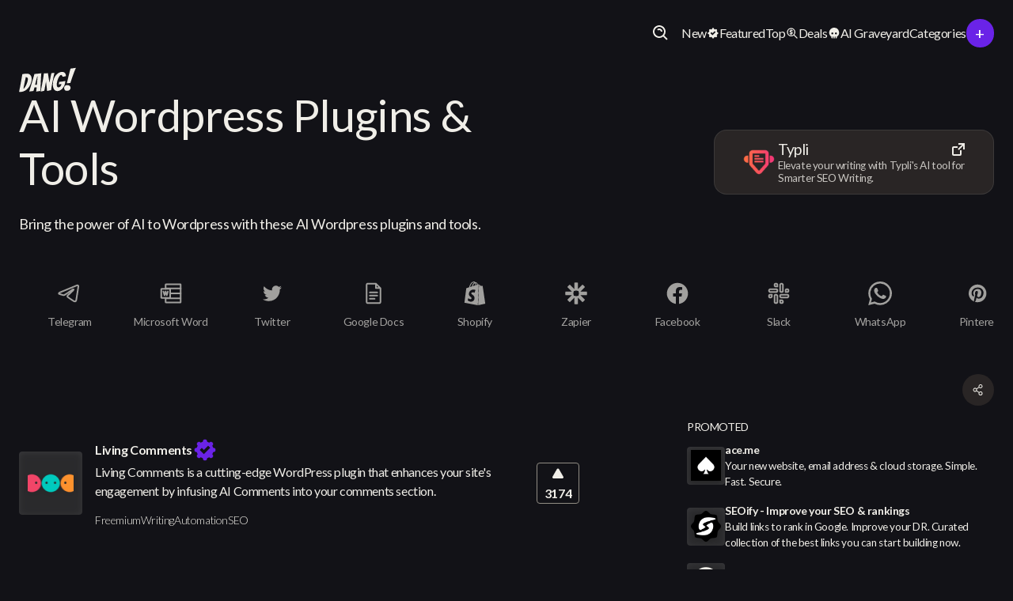

--- FILE ---
content_type: text/html; charset=utf-8
request_url: https://dang.ai/integration/ai-wordpress-plugins-and-tools
body_size: 44318
content:
<!DOCTYPE html><!-- Last Published: Tue Jan 27 2026 20:55:42 GMT+0000 (Coordinated Universal Time) --><html data-wf-domain="dang.ai" data-wf-page="63e2f6042a73c8844f9267fb" data-wf-site="63d8afd87da01fb58ea3fbcb" lang="en" data-wf-collection="63e2f6042a73c831189267f9" data-wf-item-slug="ai-wordpress-plugins-and-tools"><head><meta charset="utf-8"/><title>Best Overall 36 AI Wordpress Plugins &amp; Tools for 2026</title><meta content="Bring the power of AI to Wordpress with these AI Wordpress plugins and tools. Add the power of AI to Wordpress with these Wordpress AI tools." name="description"/><meta content="Best Overall 36 AI Wordpress Plugins &amp; Tools for 2026" property="og:title"/><meta content="Bring the power of AI to Wordpress with these AI Wordpress plugins and tools. Add the power of AI to Wordpress with these Wordpress AI tools." property="og:description"/><meta content="Best Overall 36 AI Wordpress Plugins &amp; Tools for 2026" property="twitter:title"/><meta content="Bring the power of AI to Wordpress with these AI Wordpress plugins and tools. Add the power of AI to Wordpress with these Wordpress AI tools." property="twitter:description"/><meta property="og:type" content="website"/><meta content="summary_large_image" name="twitter:card"/><meta content="width=device-width, initial-scale=1" name="viewport"/><link href="https://cdn.prod.website-files.com/63d8afd87da01fb58ea3fbcb/css/dang-c9f97f.webflow.shared.b14af135e.min.css" rel="stylesheet" type="text/css" integrity="sha384-sUrxNeBUXOaoJ6fMIegKvwSsOG6Ql9yUiKsfjW4ZT1W4tufvGgaHijLG5s0xTwxo" crossorigin="anonymous"/><link href="https://fonts.googleapis.com" rel="preconnect"/><link href="https://fonts.gstatic.com" rel="preconnect" crossorigin="anonymous"/><script src="https://ajax.googleapis.com/ajax/libs/webfont/1.6.26/webfont.js" type="text/javascript"></script><script type="text/javascript">WebFont.load({  google: {    families: ["Lato:100,100italic,300,300italic,400,400italic,700,700italic,900,900italic"]  }});</script><script type="text/javascript">!function(o,c){var n=c.documentElement,t=" w-mod-";n.className+=t+"js",("ontouchstart"in o||o.DocumentTouch&&c instanceof DocumentTouch)&&(n.className+=t+"touch")}(window,document);</script><link href="https://cdn.prod.website-files.com/63d8afd87da01fb58ea3fbcb/63eecdcba90a070c6eea6769_dang-favico-32.ico" rel="shortcut icon" type="image/x-icon"/><link href="https://cdn.prod.website-files.com/63d8afd87da01fb58ea3fbcb/63eecdceabe869367e6bcbe7_dang-favico-256.png" rel="apple-touch-icon"/><script async="" src="https://www.googletagmanager.com/gtag/js?id=G-HSK9X9S1GF"></script><script type="text/javascript">window.dataLayer = window.dataLayer || [];function gtag(){dataLayer.push(arguments);}gtag('set', 'developer_id.dZGVlNj', true);gtag('js', new Date());gtag('config', 'G-HSK9X9S1GF');</script><script src="https://www.google.com/recaptcha/api.js" type="text/javascript"></script><script id="jetboost-script" type="text/javascript"> window.JETBOOST_SITE_ID = "cldxfiyuh017f0nww02itcs58"; (function(d) { var s = d.createElement("script"); s.src = "https://cdn.jetboost.io/jetboost.js"; s.async = 1; d.getElementsByTagName("head")[0].appendChild(s); })(document); </script>
<script src="https://code.jquery.com/jquery-3.6.0.min.js"></script>

<!-- Please keep this css code to improve the font quality-->
<style>
  * {
  -webkit-font-smoothing: antialiased;
  -moz-osx-font-smoothing: grayscale;
}
</style>

<!-- [Attributes by Finsweet] Disable scrolling -->
<script defer src="https://cdn.jsdelivr.net/npm/@finsweet/attributes-scrolldisable@1/scrolldisable.js"></script>


<!-- Microsoft Clarity -->
<script type="text/javascript">
    (function(c,l,a,r,i,t,y){
        c[a]=c[a]||function(){(c[a].q=c[a].q||[]).push(arguments)};
        t=l.createElement(r);t.async=1;t.src="https://www.clarity.ms/tag/"+i;
        y=l.getElementsByTagName(r)[0];y.parentNode.insertBefore(t,y);
    })(window, document, "clarity", "script", "fyvojavn16");
</script>

<link rel="canonical" href="https://dang.ai/integration/ai-wordpress-plugins-and-tools" /></head><body><div class="page-wrapper"><div class="global-styles w-embed"><style>

/* Get rid of top margin on first element in any rich text element */
.w-richtext > :not(div):first-child, .w-richtext > div:first-child > :first-child {
  margin-top: 0 !important;
}

/* Get rid of bottom margin on last element in any rich text element */
.w-richtext>:last-child, .w-richtext ol li:last-child, .w-richtext ul li:last-child {
	margin-bottom: 0 !important;
}

/* 
Make the following elements inherit typography styles from the parent and not have hardcoded values. 
Important: You will not be able to style for example "All Links" in Designer with this CSS applied.
Uncomment this CSS to use it in the project. Leave this message for future hand-off.
*/
/*
a,
.w-input,
.w-select,
.w-tab-link,
.w-nav-link,
.w-dropdown-btn,
.w-dropdown-toggle,
.w-dropdown-link {
  color: inherit;
  text-decoration: inherit;
  font-size: inherit;
}
*/

/* Prevent all click and hover interaction with an element */
.pointer-events-off {
	pointer-events: none;
}

/* Enables all click and hover interaction with an element */
.pointer-events-on {
  pointer-events: auto;
}

/* Snippet enables you to add class of div-square which creates and maintains a 1:1 dimension of a div.*/
.div-square::after {
  content: "";
  display: block;
  padding-bottom: 100%;
}

/*Hide focus outline for main content element*/
    main:focus-visible {
    outline: -webkit-focus-ring-color auto 0px;
}

/* Make sure containers never lose their center alignment*/
.container-medium, .container-small, .container-large {
  margin-right: auto !important;
  margin-left: auto !important;
}

/*Reset selects, buttons, and links styles*/
.w-input, .w-select, a {
color: inherit;
text-decoration: inherit;
font-size: inherit;
}

/*Apply "..." after 3 lines of text */
.text-style-3lines {
    display: -webkit-box;
    overflow: hidden;
    -webkit-line-clamp: 3;
    -webkit-box-orient: vertical;
}

/* Apply "..." after 2 lines of text */
.text-style-2lines {
    display: -webkit-box;
    overflow: hidden;
    -webkit-line-clamp: 2;
    -webkit-box-orient: vertical;
}

/* Apply "..." after 2 lines of text */
.text-style-1lines {
    display: -webkit-box;
    overflow: hidden;
    -webkit-line-clamp: 1;
    -webkit-box-orient: vertical;
}

.item-description_text {
    display: -webkit-box;
    overflow: hidden;
    -webkit-line-clamp: 2;
    -webkit-box-orient: vertical;
}

/* Apply "..." at 100% width */
.truncate-width { 
		width: 100%; 
    white-space: nowrap; 
    overflow: hidden; 
    text-overflow: ellipsis; 
}
/* Removes native scrollbar */
.no-scrollbar {
    -ms-overflow-style: none;  // IE 10+
    overflow: -moz-scrollbars-none;  // Firefox
}

.no-scrollbar::-webkit-scrollbar {
    display: none; // Safari and Chrome
}

/* Adds inline flex display */
.display-inlineflex {
  display: inline-flex;
}

/* These classes are never overwritten */
.hide {
  display: none !important;
}

@media screen and (max-width: 991px) {
    .hide, .hide-tablet {
        display: none !important;
    }
}
  @media screen and (max-width: 767px) {
    .hide-mobile-landscape{
      display: none !important;
    }
}
  @media screen and (max-width: 479px) {
    .hide-mobile{
      display: none !important;
    }
}
 
.margin-0 {
  margin: 0rem !important;
}
  
.padding-0 {
  padding: 0rem !important;
}

.spacing-clean {
padding: 0rem !important;
margin: 0rem !important;
}

.margin-top {
  margin-right: 0rem !important;
  margin-bottom: 0rem !important;
  margin-left: 0rem !important;
}

.padding-top {
  padding-right: 0rem !important;
  padding-bottom: 0rem !important;
  padding-left: 0rem !important;
}
  
.margin-right {
  margin-top: 0rem !important;
  margin-bottom: 0rem !important;
  margin-left: 0rem !important;
}

.padding-right {
  padding-top: 0rem !important;
  padding-bottom: 0rem !important;
  padding-left: 0rem !important;
}

.margin-bottom {
  margin-top: 0rem !important;
  margin-right: 0rem !important;
  margin-left: 0rem !important;
}

.padding-bottom {
  padding-top: 0rem !important;
  padding-right: 0rem !important;
  padding-left: 0rem !important;
}

.margin-left {
  margin-top: 0rem !important;
  margin-right: 0rem !important;
  margin-bottom: 0rem !important;
}
  
.padding-left {
  padding-top: 0rem !important;
  padding-right: 0rem !important;
  padding-bottom: 0rem !important;
}
  
.margin-horizontal {
  margin-top: 0rem !important;
  margin-bottom: 0rem !important;
}

.padding-horizontal {
  padding-top: 0rem !important;
  padding-bottom: 0rem !important;
}

.margin-vertical {
  margin-right: 0rem !important;
  margin-left: 0rem !important;
}
  
.padding-vertical {
  padding-right: 0rem !important;
  padding-left: 0rem !important;
}

.gradient-border-dark {
    background: linear-gradient(#292525, #131519) padding-box,   
      linear-gradient(180deg, #33353a, transparent) border-box;
    border: 1px solid transparent;
}

.jetboost-filter-active .filters-radio_jetboost {
  display: block;
}
.jetboost-sort-active .filters-radio_jetboost {
  display: block;
}

/* Tippy.js light mode */
.tippy-tooltip.light-theme {
  color: #26323d;
  box-shadow: 0 0 20px 4px rgba(154, 161, 177, 0.15),
              0 4px 80px -8px rgba(36, 40, 47, 0.25),
              0 4px 4px -2px rgba(91, 94, 105, 0.15);
  background-color: #fff;
}

.tippy-tooltip.light-theme[x-placement^=top] .tippy-arrow {
  border-top: 8px solid #fff;
  border-right: 8px solid transparent;
  border-left: 8px solid transparent;
}

.tippy-tooltip.light-theme[x-placement^=bottom] .tippy-arrow {
  border-bottom: 8px solid #fff;
  border-right: 8px solid transparent;
  border-left: 8px solid transparent;
}

.tippy-tooltip.light-theme[x-placement^=left] .tippy-arrow {
  border-left: 8px solid #fff;
  border-top: 8px solid transparent;
  border-bottom: 8px solid transparent;
}

.tippy-tooltip.light-theme[x-placement^=right] .tippy-arrow {
  border-right: 8px solid #fff;
  border-top: 8px solid transparent;
  border-bottom: 8px solid transparent;
}

.tippy-tooltip.light-theme .tippy-backdrop {
  background-color: #fff;
}

.tippy-tooltip.light-theme .tippy-roundarrow {
  fill: #fff;
}

.tippy-tooltip.light-theme[data-animatefill] {
  background-color: initial;
}

/* .voting-item_wrapper:hover .outbound-link-visit_div { 
  display: block;
}
*/

@media (min-width: 768px) {
  .voting-item_wrapper:hover .outbound-link-visit_div {
    display: block;
  }
}

.sidebar-outbound-item_div:hover .sidebar-item-outbound_link {
  display: block;
}

.items-tabs_menu {
  /* Hide the default scrollbar */
  scrollbar-width: none; /* Firefox */
  -ms-overflow-style: none; /* Internet Explorer/Edge */

  /* Safari */
  &::-webkit-scrollbar {
    display: none;
  }
}
</style>
<!-- Algolia CSS -->
<style>
/*! @algolia/autocomplete-theme-classic 1.17.2 | MIT License | © Algolia, Inc. and contributors | https://github.com/algolia/autocomplete */
:root {
    --aa-search-input-height: 44px;
    --aa-input-icon-size: 20px;
    --aa-base-unit: 16;
    --aa-spacing-factor: 1;
    --aa-spacing: calc(var(--aa-base-unit)*var(--aa-spacing-factor)*1px);
    --aa-spacing-half: calc(var(--aa-spacing)/2);
    --aa-panel-max-height: 650px;
    --aa-base-z-index: 9999;
    --aa-font-size: calc(var(--aa-base-unit)*1px);
    --aa-font-family: inherit;
    --aa-font-weight-medium: 500;
    --aa-font-weight-semibold: 600;
    --aa-font-weight-bold: 700;
    --aa-icon-size: 20px;
    --aa-icon-stroke-width: 1.6;
    --aa-icon-color-rgb: 119,119,163;
    --aa-icon-color-alpha: 1;
    --aa-action-icon-size: 20px;
    --aa-text-color-rgb: var(--color--text);
    --aa-text-color-alpha: 1;
    --aa-primary-color-rgb: 62,52,211;
    --aa-primary-color-alpha: 0.2;
    --aa-muted-color-rgb: 128,126,163;
    --aa-muted-color-alpha: 0.6;
    --aa-panel-border-color-rgb: 128,126,163;
    --aa-panel-border-color-alpha: 0.3;
    --aa-input-border-color-rgb: 128,126,163;
    --aa-input-border-color-alpha: 0.8;
    --aa-background-color-rgb: var(--color--background);
    --aa-background-color-alpha: 1;
    --aa-input-background-color-rgb: 255,255,255;
    --aa-input-background-color-alpha: 1;
    --aa-selected-color-rgb: 179,173,214;
    --aa-selected-color-alpha: 0.205;
    --aa-description-highlight-background-color-rgb: 245,223,77;
    --aa-description-highlight-background-color-alpha: 0.5;
    --aa-detached-media-query: (max-width:680px);
    --aa-detached-modal-media-query: (min-width:680px);
    --aa-detached-modal-max-width: 680px;
    --aa-detached-modal-max-height: 500px;
    --aa-overlay-color-rgb: 115,114,129;
    --aa-overlay-color-alpha: 0.4;
    --aa-panel-shadow: 0 0 0 1px rgba(35,38,59,0.1),0 6px 16px -4px rgba(35,38,59,0.15);
    --aa-scrollbar-width: 13px;
    --aa-scrollbar-track-background-color-rgb: 234,234,234;
    --aa-scrollbar-track-background-color-alpha: 1;
    --aa-scrollbar-thumb-background-color-rgb: var(--aa-background-color-rgb);
    --aa-scrollbar-thumb-background-color-alpha: 1
}

@media (hover: none) and (pointer:coarse) {
    :root {
        --aa-spacing-factor:1.2;
        --aa-action-icon-size: 22px
    }
}

body.dark,body[data-theme=dark] {
    --aa-text-color-rgb: 183,192,199;
    --aa-primary-color-rgb: 146,138,255;
    --aa-muted-color-rgb: 146,138,255;
    --aa-input-background-color-rgb: 0,3,9;
    --aa-background-color-rgb: 21,24,42;
    --aa-selected-color-rgb: 146,138,255;
    --aa-selected-color-alpha: 0.25;
    --aa-description-highlight-background-color-rgb: 0 255 255;
    --aa-description-highlight-background-color-alpha: 0.25;
    --aa-icon-color-rgb: 119,119,163;
    --aa-panel-shadow: inset 1px 1px 0 0 #2c2e40,0 3px 8px 0 #000309;
    --aa-scrollbar-track-background-color-rgb: 44,46,64;
    --aa-scrollbar-thumb-background-color-rgb: var(--aa-background-color-rgb)
}

.aa-Autocomplete *,.aa-DetachedFormContainer *,.aa-Panel * {
    box-sizing: border-box
}

.aa-Autocomplete,.aa-DetachedFormContainer,.aa-Panel {
    color: rgba(38, 38, 39,1);
    color: rgba(var(--aa-text-color-rgb),var(--aa-text-color-alpha));
    font-family: inherit;
    font-family: var(--aa-font-family);
    font-size: calc(16 * 1px);
    font-size: var(--aa-font-size);
    font-weight: 400;
    line-height: 1em;
    margin: 0;
    padding: 0;
    text-align: left
}

.aa-Form {
    align-items: center;
    background-color: var(--color--background);
    border: 1px solid rgba(128, 126, 163,0.8);
    border: 1px solid rgba(var(--aa-input-border-color-rgb),var(--aa-input-border-color-alpha));
    border-radius: var(--input-radius);
    display: flex;
    line-height: 1em;
    margin: 0;
    position: relative;
    width: 100%
}

.aa-Form:focus-within {
    border-color: rgba(62, 52, 211,1);
    border-color: rgba(var(--aa-primary-color-rgb),1);
    box-shadow: rgba(62, 52, 211,0.2) 0 0 0 2px,inset rgba(62, 52, 211,0.2) 0 0 0 2px;
    box-shadow: rgba(var(--aa-primary-color-rgb),var(--aa-primary-color-alpha)) 0 0 0 2px,inset rgba(var(--aa-primary-color-rgb),var(--aa-primary-color-alpha)) 0 0 0 2px;
    outline: medium none currentColor
}

.aa-InputWrapperPrefix {
    align-items: center;
    display: flex;
    flex-shrink: 0;
    height: 44px;
    height: var(--aa-search-input-height);
    order: 1
}

.aa-Label,.aa-LoadingIndicator {
    cursor: auto;
    flex-shrink: 0;
    height: 100%;
    padding: 0;
    text-align: left
}

.aa-Label svg,.aa-LoadingIndicator svg {
    color: rgba(62, 52, 211,1);
    color: rgba(var(--aa-primary-color-rgb),1);
    height: auto;
    max-height: 20px;
    max-height: var(--aa-input-icon-size);
    stroke-width: 1.6;
    stroke-width: var(--aa-icon-stroke-width);
    width: 20px;
    width: var(--aa-input-icon-size)
}

.aa-LoadingIndicator,.aa-SubmitButton {
    height: 100%;
    padding-left: calc((16 * 1 * 1px)*0.75 - 1px);
    padding-left: calc(calc(16 * 1 * 1px)*0.75 - 1px);
    padding-left: calc(var(--aa-spacing)*0.75 - 1px);
    padding-right: calc((16 * 1 * 1px) / 2);
    padding-right: calc(calc(16 * 1 * 1px) / 2);
    padding-right: var(--aa-spacing-half);
    width: calc((16 * 1 * 1px)*1.75 + 20px - 1px);
    width: calc(calc(16 * 1 * 1px)*1.75 + 20px - 1px);
    width: calc(var(--aa-spacing)*1.75 + var(--aa-icon-size) - 1px)
}

@media (hover: none) and (pointer:coarse) {
    .aa-LoadingIndicator,.aa-SubmitButton {
        padding-left:calc(((16 * 1 * 1px) / 2)/2 - 1px);
        padding-left: calc(calc(calc(16 * 1 * 1px) / 2)/2 - 1px);
        padding-left: calc(var(--aa-spacing-half)/2 - 1px);
        width: calc(20px + (16 * 1 * 1px)*1.25 - 1px);
        width: calc(20px + calc(16 * 1 * 1px)*1.25 - 1px);
        width: calc(var(--aa-icon-size) + var(--aa-spacing)*1.25 - 1px)
    }
}

.aa-SubmitButton {
    -webkit-appearance: none;
    -moz-appearance: none;
    appearance: none;
    background: none;
    border: 0;
    margin: 0
}

.aa-LoadingIndicator {
    align-items: center;
    display: flex;
    justify-content: center
}

.aa-LoadingIndicator[hidden] {
    display: none
}

.aa-InputWrapper {
    order: 3;
    position: relative;
    width: 100%
}

.aa-Input {
    -webkit-appearance: none;
    -moz-appearance: none;
    appearance: none;
    background: none;
    border: 0;
    color: #666;
    font: inherit;
    height: 44px;
    height: var(--aa-search-input-height);
    padding: 0;
    width: 100%
}

.aa-Input::-moz-placeholder {
    color: rgba(128, 126, 163,0.6);
    color: rgba(var(--aa-muted-color-rgb),var(--aa-muted-color-alpha));
    opacity: 1
}

.aa-Input::placeholder {
    color: rgba(128, 126, 163,0.6);
    color: rgba(var(--aa-muted-color-rgb),var(--aa-muted-color-alpha));
    opacity: 1
}

.aa-Input:focus {
    border-color: none;
    box-shadow: none;
    outline: none
}

.aa-Input::-webkit-search-cancel-button,.aa-Input::-webkit-search-decoration,.aa-Input::-webkit-search-results-button,.aa-Input::-webkit-search-results-decoration {
    -webkit-appearance: none;
    appearance: none
}

.aa-InputWrapperSuffix {
    align-items: center;
    display: flex;
    height: 44px;
    height: var(--aa-search-input-height);
    order: 4
}

.aa-ClearButton {
    align-items: center;
    background: none;
    border: 0;
    color: rgba(128, 126, 163,0.6);
    color: rgba(var(--aa-muted-color-rgb),var(--aa-muted-color-alpha));
    cursor: pointer;
    display: flex;
    height: 100%;
    margin: 0;
    padding: 0 calc((16 * 1 * 1px)*0.83333 - .5px);
    padding: 0 calc(calc(16 * 1 * 1px)*0.83333 - .5px);
    padding: 0 calc(var(--aa-spacing)*0.83333 - .5px)
}

@media (hover: none) and (pointer:coarse) {
    .aa-ClearButton {
        padding:0 calc((16 * 1 * 1px)*0.66667 - .5px);
        padding: 0 calc(calc(16 * 1 * 1px)*0.66667 - .5px);
        padding: 0 calc(var(--aa-spacing)*0.66667 - .5px)
    }
}

.aa-ClearButton:focus,.aa-ClearButton:hover {
    color: rgba(38, 38, 39,1);
    color: rgba(var(--aa-text-color-rgb),var(--aa-text-color-alpha))
}

.aa-ClearButton[hidden] {
    display: none
}

.aa-ClearButton svg {
    stroke-width: 1.6;
    stroke-width: var(--aa-icon-stroke-width);
    width: 20px;
    width: var(--aa-icon-size)
}

.aa-Panel {
    background-color: var(--aa-background-color-rgb);
    border-radius: calc((16 * 1 * 1px)/4);
    border-radius: calc(calc(16 * 1 * 1px)/4);
    border-radius: calc(var(--aa-spacing)/4);
    box-shadow: 0 0 0 1px rgba(35, 38, 59, 0.1), 0 6px 16px -4px rgba(35, 38, 59, 0.15);
    box-shadow: var(--aa-panel-shadow);
    margin: 8px 0 0;
    overflow: hidden;
    position: absolute;
    transition: opacity .2s ease-in,filter .2s ease-in
}

@media screen and (prefers-reduced-motion) {
    .aa-Panel {
        transition: none
    }
}

.aa-Panel button {
    -webkit-appearance: none;
    -moz-appearance: none;
    appearance: none;
    background: none;
    border: 0;
    margin: 0;
    padding: 0
}

.aa-PanelLayout {
    height: 100%;
    margin: 0;
    max-height: 650px;
    max-height: var(--aa-panel-max-height);
    overflow-y: auto;
    padding: 0;
    position: relative;
    text-align: left
}

.aa-PanelLayoutColumns--twoGolden {
    display: grid;
    grid-template-columns: 39.2% auto;
    overflow: hidden;
    padding: 0
}

.aa-PanelLayoutColumns--two {
    display: grid;
    grid-template-columns: repeat(2,minmax(0,1fr));
    overflow: hidden;
    padding: 0
}

.aa-PanelLayoutColumns--three {
    display: grid;
    grid-template-columns: repeat(3,minmax(0,1fr));
    overflow: hidden;
    padding: 0
}

.aa-Panel--stalled .aa-Source {
    filter: grayscale(1);
    opacity: .8
}

.aa-Panel--scrollable {
    margin: 0;
    max-height: 650px;
    max-height: var(--aa-panel-max-height);
    overflow-x: hidden;
    overflow-y: auto;
    padding: calc((16 * 1 * 1px) / 2);
    padding: calc(calc(16 * 1 * 1px) / 2);
    padding: var(--aa-spacing-half);
    scrollbar-color: rgba(255, 255, 255,1) rgba(234, 234, 234,1);
    scrollbar-color: rgba(var(--aa-scrollbar-thumb-background-color-rgb),var(--aa-scrollbar-thumb-background-color-alpha)) rgba(var(--aa-scrollbar-track-background-color-rgb),var(--aa-scrollbar-track-background-color-alpha));
    scrollbar-width: thin
}

.aa-Panel--scrollable::-webkit-scrollbar {
    width: 13px;
    width: var(--aa-scrollbar-width)
}

.aa-Panel--scrollable::-webkit-scrollbar-track {
    background-color: rgba(234, 234, 234,1);
    background-color: rgba(var(--aa-scrollbar-track-background-color-rgb),var(--aa-scrollbar-track-background-color-alpha))
}

.aa-Panel--scrollable::-webkit-scrollbar-thumb {
    background-color: rgba(255, 255, 255,1);
    background-color: rgba(var(--aa-scrollbar-thumb-background-color-rgb),var(--aa-scrollbar-thumb-background-color-alpha));
    border-radius: 9999px;
    border: 3px solid rgba(234, 234, 234,1);
    border: 3px solid rgba(var(--aa-scrollbar-track-background-color-rgb),var(--aa-scrollbar-track-background-color-alpha));
    border-right-width: 2px
}

.aa-Source {
    margin: 0;
    padding: 0;
    position: relative;
    width: 100%
}

.aa-Source:empty {
    display: none
}

.aa-SourceNoResults {
    font-size: 1em;
    margin: 0;
    padding: calc(16 * 1 * 1px);
    padding: var(--aa-spacing)
}

.aa-List {
    list-style: none;
    margin: 0
}

.aa-List,.aa-SourceHeader {
    padding: 0;
    position: relative
}

.aa-SourceHeader {
    margin: calc((16 * 1 * 1px) / 2) .5em calc((16 * 1 * 1px) / 2) 0;
    margin: calc(calc(16 * 1 * 1px) / 2) .5em calc(calc(16 * 1 * 1px) / 2) 0;
    margin: var(--aa-spacing-half) .5em var(--aa-spacing-half) 0
}

.aa-SourceHeader:empty {
    display: none
}

.aa-SourceHeaderTitle {
    background: var(--color--background);
    color: rgba(62, 52, 211,1);
    color: rgba(var(--aa-primary-color-rgb),1);
    display: inline-block;
    font-size: var(--text-size-medium);
    font-weight: 600;
    font-weight: var(--aa-font-weight-semibold);
    margin: 0;
    padding: 0 calc((16 * 1 * 1px) / 2) 0 0;
    padding: 0 calc(calc(16 * 1 * 1px) / 2) 0 0;
    padding: 0 var(--aa-spacing-half) 0 0;
    position: relative;
    z-index: 9999;
    z-index: var(--aa-base-z-index)
}

.aa-SourceHeaderLine {
    border-bottom: 1px solid var(--color--subtle-text);
    display: block;
    height: 2px;
    left: 0;
    margin: 0;
    opacity: .3;
    padding: 0;
    position: absolute;
    right: 0;
    top: calc((16 * 1 * 1px) / 2);
    top: calc(calc(16 * 1 * 1px) / 2);
    top: var(--aa-spacing-half);
    z-index: calc(9999 - 1);
    z-index: calc(var(--aa-base-z-index) - 1)
}

.aa-SourceFooterSeeAll {
    background: linear-gradient(180deg,rgba(255, 255, 255,1),rgba(128,126,163,.14));
    background: linear-gradient(180deg,rgba(var(--aa-background-color-rgb),var(--aa-background-color-alpha)),rgba(128,126,163,.14));
    border: 1px solid rgba(128, 126, 163,0.6);
    border: 1px solid rgba(var(--aa-muted-color-rgb),var(--aa-muted-color-alpha));
    border-radius: 5px;
    box-shadow: inset 0 0 2px #fff,0 2px 2px -1px rgba(76,69,88,.15);
    color: inherit;
    font-size: .95em;
    font-weight: 500;
    font-weight: var(--aa-font-weight-medium);
    padding: .475em 1em .6em;
    -webkit-text-decoration: none;
    text-decoration: none
}

.aa-SourceFooterSeeAll:focus,.aa-SourceFooterSeeAll:hover {
    border: 1px solid rgba(62, 52, 211,1);
    border: 1px solid rgba(var(--aa-primary-color-rgb),1);
    color: rgba(62, 52, 211,1);
    color: rgba(var(--aa-primary-color-rgb),1)
}

.aa-Item {
    align-items: center;
    border-radius: 3px;
    cursor: pointer;
    display: grid;
    min-height: calc((16 * 1 * 1px)*2.5);
    min-height: calc(calc(16 * 1 * 1px)*2.5);
    min-height: calc(var(--aa-spacing)*2.5);
    padding: calc(((16 * 1 * 1px) / 2)/2);
    padding: calc(calc(calc(16 * 1 * 1px) / 2)/2);
    padding: calc(var(--aa-spacing-half)/2)
}

.aa-Item[aria-selected=true] {
    background-color: rgba(179, 173, 214,0.205);
    background-color: rgba(var(--aa-selected-color-rgb),var(--aa-selected-color-alpha))
}

.aa-Item[aria-selected=true] .aa-ActiveOnly,.aa-Item[aria-selected=true] .aa-ItemActionButton {
    visibility: visible
}

.aa-ItemIcon {
    align-items: center;
    background: rgba(255, 255, 255,1);
    background: rgba(var(--aa-background-color-rgb),var(--aa-background-color-alpha));
    border-radius: 3px;
    box-shadow: inset 0 0 0 1px rgba(128, 126, 163,0.3);
    box-shadow: inset 0 0 0 1px rgba(var(--aa-panel-border-color-rgb),var(--aa-panel-border-color-alpha));
    color: rgba(119, 119, 163,1);
    color: rgba(var(--aa-icon-color-rgb),var(--aa-icon-color-alpha));
    display: flex;
    flex-shrink: 0;
    font-size: .7em;
    height: calc(20px + ((16 * 1 * 1px) / 2));
    height: calc(20px + calc(calc(16 * 1 * 1px) / 2));
    height: calc(var(--aa-icon-size) + var(--aa-spacing-half));
    justify-content: center;
    overflow: hidden;
    stroke-width: 1.6;
    stroke-width: var(--aa-icon-stroke-width);
    text-align: center;
    width: calc(20px + ((16 * 1 * 1px) / 2));
    width: calc(20px + calc(calc(16 * 1 * 1px) / 2));
    width: calc(var(--aa-icon-size) + var(--aa-spacing-half))
}

.aa-ItemIcon img {
    height: auto;
    max-height: calc(20px + ((16 * 1 * 1px) / 2) - 8px);
    max-height: calc(20px + calc(calc(16 * 1 * 1px) / 2) - 8px);
    max-height: calc(var(--aa-icon-size) + var(--aa-spacing-half) - 8px);
    max-width: calc(20px + ((16 * 1 * 1px) / 2) - 8px);
    max-width: calc(20px + calc(calc(16 * 1 * 1px) / 2) - 8px);
    max-width: calc(var(--aa-icon-size) + var(--aa-spacing-half) - 8px);
    width: auto
}

.aa-ItemIcon svg {
    height: 20px;
    height: var(--aa-icon-size);
    width: 20px;
    width: var(--aa-icon-size)
}

.aa-ItemIcon--alignTop {
    align-self: flex-start
}

.aa-ItemIcon--noBorder {
    background: none;
    box-shadow: none
}

.aa-ItemIcon--picture {
    height: 96px;
    width: 96px
}

.aa-ItemIcon--picture img {
    max-height: 100%;
    max-width: 100%;
    padding: calc((16 * 1 * 1px) / 2);
    padding: calc(calc(16 * 1 * 1px) / 2);
    padding: var(--aa-spacing-half)
}

.aa-ItemContent {
    align-items: center;
    cursor: pointer;
    display: grid;
    gap: calc((16 * 1 * 1px) / 2);
    gap: calc(calc(16 * 1 * 1px) / 2);
    grid-gap: calc((16 * 1 * 1px) / 2);
    grid-gap: calc(calc(16 * 1 * 1px) / 2);
    grid-gap: var(--aa-spacing-half);
    gap: var(--aa-spacing-half);
    grid-auto-flow: column;
    line-height: 1.25em;
    overflow: hidden
}

.aa-ItemContent:empty {
    display: none
}

.aa-ItemContent mark {
    background: none;
    color: rgba(38, 38, 39,1);
    color: rgba(var(--aa-text-color-rgb),var(--aa-text-color-alpha));
    font-style: normal;
    font-weight: 700;
    font-weight: var(--aa-font-weight-bold)
}

.aa-ItemContent--dual {
    display: flex;
    flex-direction: column;
    justify-content: space-between;
    text-align: left
}

.aa-ItemContent--dual .aa-ItemContentSubtitle,.aa-ItemContent--dual .aa-ItemContentTitle {
    display: block
}

.aa-ItemContent--indented {
    padding-left: calc(20px + (16 * 1 * 1px));
    padding-left: calc(20px + calc(16 * 1 * 1px));
    padding-left: calc(var(--aa-icon-size) + var(--aa-spacing))
}

.aa-ItemContentBody {
    display: grid;
    gap: calc(((16 * 1 * 1px) / 2)/2);
    gap: calc(calc(calc(16 * 1 * 1px) / 2)/2);
    grid-gap: calc(((16 * 1 * 1px) / 2)/2);
    grid-gap: calc(calc(calc(16 * 1 * 1px) / 2)/2);
    grid-gap: calc(var(--aa-spacing-half)/2);
    gap: calc(var(--aa-spacing-half)/2)
}

.aa-ItemContentTitle {
    display: inline-block;
    font-size: var(--text-size-small);
    margin: 0 .5em 0 0;
    max-width: 100%;
    overflow: hidden;
    padding: 0;
    text-overflow: ellipsis;
    white-space: nowrap
}

.aa-ItemContentSubtitle {
    font-size: .92em
}

.aa-ItemContentSubtitleIcon:before {
    border-color: rgba(128, 126, 163,.64);
    border-color: rgba(var(--aa-muted-color-rgb),.64);
    border-style: solid;
    content: "";
    display: inline-block;
    left: 1px;
    position: relative;
    top: -3px
}

.aa-ItemContentSubtitle--inline .aa-ItemContentSubtitleIcon:before {
    border-width: 0 0 1.5px;
    margin-left: calc((16 * 1 * 1px) / 2);
    margin-left: calc(calc(16 * 1 * 1px) / 2);
    margin-left: var(--aa-spacing-half);
    margin-right: calc(((16 * 1 * 1px) / 2)/2);
    margin-right: calc(calc(calc(16 * 1 * 1px) / 2)/2);
    margin-right: calc(var(--aa-spacing-half)/2);
    width: calc(((16 * 1 * 1px) / 2) + 2px);
    width: calc(calc(calc(16 * 1 * 1px) / 2) + 2px);
    width: calc(var(--aa-spacing-half) + 2px)
}

.aa-ItemContentSubtitle--standalone {
    align-items: center;
    color: rgba(38, 38, 39,1);
    color: rgba(var(--aa-text-color-rgb),var(--aa-text-color-alpha));
    display: grid;
    gap: calc((16 * 1 * 1px) / 2);
    gap: calc(calc(16 * 1 * 1px) / 2);
    grid-gap: calc((16 * 1 * 1px) / 2);
    grid-gap: calc(calc(16 * 1 * 1px) / 2);
    grid-gap: var(--aa-spacing-half);
    gap: var(--aa-spacing-half);
    grid-auto-flow: column;
    justify-content: start
}

.aa-ItemContentSubtitle--standalone .aa-ItemContentSubtitleIcon:before {
    border-radius: 0 0 0 3px;
    border-width: 0 0 1.5px 1.5px;
    height: calc((16 * 1 * 1px) / 2);
    height: calc(calc(16 * 1 * 1px) / 2);
    height: var(--aa-spacing-half);
    width: calc((16 * 1 * 1px) / 2);
    width: calc(calc(16 * 1 * 1px) / 2);
    width: var(--aa-spacing-half)
}

.aa-ItemContentSubtitleCategory {
    color: rgba(128, 126, 163,1);
    color: rgba(var(--aa-muted-color-rgb),1);
    font-weight: 500
}

.aa-ItemContentDescription {
    color: rgba(38, 38, 39,1);
    color: rgba(var(--aa-text-color-rgb),var(--aa-text-color-alpha));
    font-size: .85em;
    max-width: 100%;
    overflow-x: hidden;
    text-overflow: ellipsis
}

.aa-ItemContentDescription:empty {
    display: none
}

.aa-ItemContentDescription mark {
    background: rgba(245, 223, 77,0.5);
    background: rgba(var(--aa-description-highlight-background-color-rgb),var(--aa-description-highlight-background-color-alpha));
    color: rgba(38, 38, 39,1);
    color: rgba(var(--aa-text-color-rgb),var(--aa-text-color-alpha));
    font-style: normal;
    font-weight: 500;
    font-weight: var(--aa-font-weight-medium)
}

.aa-ItemContentDash {
    color: rgba(128, 126, 163,0.6);
    color: rgba(var(--aa-muted-color-rgb),var(--aa-muted-color-alpha));
    display: none;
    opacity: .4
}

.aa-ItemContentTag {
    background-color: rgba(62, 52, 211,0.2);
    background-color: rgba(var(--aa-primary-color-rgb),var(--aa-primary-color-alpha));
    border-radius: 3px;
    margin: 0 .4em 0 0;
    padding: .08em .3em
}

.aa-ItemLink,.aa-ItemWrapper {
    align-items: center;
    color: inherit;
    display: grid;
    gap: calc(((16 * 1 * 1px) / 2)/2);
    gap: calc(calc(calc(16 * 1 * 1px) / 2)/2);
    grid-gap: calc(((16 * 1 * 1px) / 2)/2);
    grid-gap: calc(calc(calc(16 * 1 * 1px) / 2)/2);
    grid-gap: calc(var(--aa-spacing-half)/2);
    gap: calc(var(--aa-spacing-half)/2);
    grid-auto-flow: column;
    justify-content: space-between;
    width: 100%
}

.aa-ItemLink {
    color: inherit;
    -webkit-text-decoration: none;
    text-decoration: none
}

.aa-ItemActions {
    display: grid;
    grid-auto-flow: column;
    height: 100%;
    justify-self: end;
    margin: 0 calc((16 * 1 * 1px)/-3);
    margin: 0 calc(calc(16 * 1 * 1px)/-3);
    margin: 0 calc(var(--aa-spacing)/-3);
    padding: 0 2px 0 0
}

.aa-ItemActionButton {
    align-items: center;
    background: none;
    border: 0;
    color: rgba(128, 126, 163,0.6);
    color: rgba(var(--aa-muted-color-rgb),var(--aa-muted-color-alpha));
    cursor: pointer;
    display: flex;
    flex-shrink: 0;
    padding: 0
}

.aa-ItemActionButton:focus svg,.aa-ItemActionButton:hover svg {
    color: rgba(38, 38, 39,1);
    color: rgba(var(--aa-text-color-rgb),var(--aa-text-color-alpha))
}

@media (hover: none) and (pointer:coarse) {
    .aa-ItemActionButton:focus svg,.aa-ItemActionButton:hover svg {
        color:inherit
    }
}

.aa-ItemActionButton svg {
    color: rgba(128, 126, 163,0.6);
    color: rgba(var(--aa-muted-color-rgb),var(--aa-muted-color-alpha));
    margin: 0;
    margin: calc(calc(16 * 1 * 1px)/3);
    margin: calc(var(--aa-spacing)/3);
    stroke-width: 1.6;
    stroke-width: var(--aa-icon-stroke-width);
    width: 20px;
    width: var(--aa-action-icon-size)
}

.aa-ActiveOnly {
    visibility: hidden
}

.aa-PanelHeader {
    align-items: center;
    background: rgba(62, 52, 211,1);
    background: rgba(var(--aa-primary-color-rgb),1);
    color: #fff;
    display: grid;
    height: var(--aa-modal-header-height);
    margin: 0;
    padding: calc((16 * 1 * 1px) / 2) calc(16 * 1 * 1px);
    padding: calc(calc(16 * 1 * 1px) / 2) calc(16 * 1 * 1px);
    padding: var(--aa-spacing-half) var(--aa-spacing);
    position: relative
}

.aa-PanelHeader:after {
    background-image: linear-gradient(rgba(255, 255, 255,1),rgba(255, 255, 255,0));
    background-image: linear-gradient(rgba(var(--aa-background-color-rgb),1),rgba(var(--aa-background-color-rgb),0));
    bottom: calc(((16 * 1 * 1px) / 2)*-1);
    bottom: calc(calc(calc(16 * 1 * 1px) / 2)*-1);
    bottom: calc(var(--aa-spacing-half)*-1);
    content: "";
    height: calc((16 * 1 * 1px) / 2);
    height: calc(calc(16 * 1 * 1px) / 2);
    height: var(--aa-spacing-half);
    left: 0;
    pointer-events: none;
    position: absolute;
    right: 0;
    z-index: 9999;
    z-index: var(--aa-base-z-index)
}

.aa-PanelFooter {
    background-color: rgba(255, 255, 255,1);
    background-color: rgba(var(--aa-background-color-rgb),var(--aa-background-color-alpha));
    box-shadow: inset 0 1px 0 rgba(128, 126, 163,0.3);
    box-shadow: inset 0 1px 0 rgba(var(--aa-panel-border-color-rgb),var(--aa-panel-border-color-alpha));
    display: flex;
    justify-content: space-between;
    margin: 0;
    padding: calc(16 * 1 * 1px);
    padding: var(--aa-spacing);
    position: relative;
    z-index: 9999;
    z-index: var(--aa-base-z-index)
}

.aa-PanelFooter:after {
    background-image: linear-gradient(rgba(255, 255, 255,0),rgba(128, 126, 163,0.6));
    background-image: linear-gradient(rgba(var(--aa-background-color-rgb),0),rgba(var(--aa-muted-color-rgb),var(--aa-muted-color-alpha)));
    content: "";
    height: calc(16 * 1 * 1px);
    height: var(--aa-spacing);
    left: 0;
    opacity: .12;
    pointer-events: none;
    position: absolute;
    right: 0;
    top: calc((16 * 1 * 1px)*-1);
    top: calc(calc(16 * 1 * 1px)*-1);
    top: calc(var(--aa-spacing)*-1);
    z-index: calc(9999 - 1);
    z-index: calc(var(--aa-base-z-index) - 1)
}

.aa-DetachedContainer {
    background: var(--color--background);
    bottom: 0;
    box-shadow: 0 0 0 1px rgba(35, 38, 59, 0.1), 0 6px 16px -4px rgba(35, 38, 59, 0.15);
    box-shadow: var(--aa-panel-shadow);
    display: flex;
    flex-direction: column;
    left: 0;
    margin: 0;
    overflow: hidden;
    padding: 0;
    position: fixed;
    right: 0;
    top: 0;
    z-index: 9999;
    z-index: var(--aa-base-z-index)
}

.aa-DetachedContainer:after {
    height: 32px
}

.aa-DetachedContainer .aa-SourceHeader {
    margin: calc((16 * 1 * 1px) / 2) 0 calc((16 * 1 * 1px) / 2) 2px;
    margin: calc(calc(16 * 1 * 1px) / 2) 0 calc(calc(16 * 1 * 1px) / 2) 2px;
    margin: var(--aa-spacing-half) 0 var(--aa-spacing-half) 2px
}

.aa-DetachedContainer .aa-Panel {
    background-color: rgba(255, 255, 255,1);
    background-color: rgba(var(--aa-background-color-rgb),var(--aa-background-color-alpha));
    border-radius: 0;
    box-shadow: none;
    flex-grow: 1;
    margin: 0;
    padding: 0;
    position: relative
}

.aa-DetachedContainer .aa-PanelLayout {
    bottom: 0;
    box-shadow: none;
    left: 0;
    margin: 0;
    max-height: none;
    overflow-y: auto;
    position: absolute;
    right: 0;
    top: 0;
    width: 100%
}

.aa-DetachedFormContainer {
    border-bottom: 1px solid var(--color--border-color);
    display: flex;
    flex-direction: row;
    justify-content: space-between;
    margin: 0;
    padding: calc((16 * 1 * 1px) / 2);
    padding: calc(calc(16 * 1 * 1px) / 2);
    padding: var(--aa-spacing-half)
}

.aa-DetachedCancelButton {
    background: none;
    border: 0;
    border-radius: var(--button-radius);
    color: inherit;
    color: rgba(38, 38, 39,1);
    color: rgba(var(--aa-text-color-rgb),var(--aa-text-color-alpha));
    cursor: pointer;
    font: inherit;
    margin: 0 0 0 calc((16 * 1 * 1px) / 2);
    margin: 0 0 0 calc(calc(16 * 1 * 1px) / 2);
    margin: 0 0 0 var(--aa-spacing-half);
    padding: 0 calc((16 * 1 * 1px) / 2);
    padding: 0 calc(calc(16 * 1 * 1px) / 2);
    padding: 0 var(--aa-spacing-half)
}

.aa-DetachedCancelButton:focus,.aa-DetachedCancelButton:hover {
    box-shadow: inset 0 0 0 1px rgba(128, 126, 163,0.3);
    box-shadow: inset 0 0 0 1px rgba(var(--aa-panel-border-color-rgb),var(--aa-panel-border-color-alpha))
}

.aa-DetachedContainer--modal {
    border-radius: var(--border-radius);
    border: 1px solid var(--color--border-color);
    bottom: inherit;
    height: auto;
    margin: 0 auto;
    max-width: 680px;
    max-width: var(--aa-detached-modal-max-width);
    position: absolute;
    top: 3%
}

.aa-DetachedContainer--modal .aa-PanelLayout {
    max-height: 500px;
    max-height: var(--aa-detached-modal-max-height);
    padding-bottom: calc((16 * 1 * 1px) / 2);
    padding-bottom: calc(calc(16 * 1 * 1px) / 2);
    padding-bottom: var(--aa-spacing-half);
    position: static
}

.aa-DetachedContainer--modal .aa-PanelLayout:empty {
    display: none
}

.aa-DetachedSearchButton {
    align-items: center;
    background-color: var(--color--background);
    border: 1px solid var(--color--border-color);
    border-radius: var(--input-radius);
    color: var(--color--subtle-text);
    cursor: pointer;
    display: flex;
    font: inherit;
    font-family: inherit;
    font-family: var(--aa-font-family);
    font-size: calc(16 * 1px);
    font-size: var(--aa-font-size);
    height: 44px;
    height: var(--aa-search-input-height);
    margin: 0;
    padding: 12px 16px 12px 44px;
    position: relative;
    text-align: left;
    background-image: url("https://global-uploads.webflow.com/61e46d66024d2ef28c3f257c/61ec775e4501442947de4f99_search.png");
    background-position: 18px 50%;
	background-size: 15px 15px;
	background-repeat: no-repeat;
	background-attachment: scroll;
    width: 100%
}

.aa-DetachedSearchButton:focus {
    border-color: rgba(62, 52, 211,1);
    border-color: rgba(var(--aa-primary-color-rgb),1);
    box-shadow: rgba(62, 52, 211,0.2) 0 0 0 3px,inset rgba(62, 52, 211,0.2) 0 0 0 2px;
    box-shadow: rgba(var(--aa-primary-color-rgb),var(--aa-primary-color-alpha)) 0 0 0 3px,inset rgba(var(--aa-primary-color-rgb),var(--aa-primary-color-alpha)) 0 0 0 2px;
    outline: medium none currentColor
}

.aa-DetachedSearchButtonIcon {
    align-items: center;
    color: rgba(62, 52, 211,1);
    color: rgba(var(--aa-primary-color-rgb),1);
    cursor: auto;
    display: flex;
    flex-shrink: 0;
    height: 100%;
    justify-content: center;
    width: calc(20px + (16 * 1 * 1px));
    width: calc(20px + calc(16 * 1 * 1px));
    width: calc(var(--aa-icon-size) + var(--aa-spacing))
}

.aa-DetachedSearchButtonQuery {
    color: rgba(38, 38, 39,1);
    color: rgba(var(--aa-text-color-rgb),1);
    line-height: 1.25em;
    overflow: hidden;
    text-overflow: ellipsis;
    white-space: nowrap
}

.aa-DetachedSearchButtonPlaceholder[hidden] {
    display: none
}

.aa-Detached {
    height: 100vh;
    overflow: hidden
}

.aa-DetachedOverlay {
    background-color: rgba(0, 0, 0,0.85);
    height: 100vh;
    left: 0;
    margin: 0;
    padding: 0;
    position: fixed;
    right: 0;
    top: 0;
    z-index: calc(9999 - 1);
    z-index: calc(var(--aa-base-z-index) - 1)
}

.aa-GradientBottom,.aa-GradientTop {
    height: calc((16 * 1 * 1px) / 2);
    height: calc(calc(16 * 1 * 1px) / 2);
    height: var(--aa-spacing-half);
    left: 0;
    pointer-events: none;
    position: absolute;
    right: 0;
    z-index: 9999;
    z-index: var(--aa-base-z-index)
}

.aa-GradientTop {
    background-image: linear-gradient(rgba(255, 255, 255,1),rgba(255, 255, 255,0));
    background-image: linear-gradient(rgba(var(--aa-background-color-rgb),1),rgba(var(--aa-background-color-rgb),0));
    top: 0
}

.aa-GradientBottom {
    background-image: linear-gradient(rgba(255, 255, 255,0),rgba(255, 255, 255,1));
    background-image: linear-gradient(rgba(var(--aa-background-color-rgb),0),rgba(var(--aa-background-color-rgb),1));
    border-bottom-left-radius: calc((16 * 1 * 1px)/4);
    border-bottom-left-radius: calc(calc(16 * 1 * 1px)/4);
    border-bottom-left-radius: calc(var(--aa-spacing)/4);
    border-bottom-right-radius: calc((16 * 1 * 1px)/4);
    border-bottom-right-radius: calc(calc(16 * 1 * 1px)/4);
    border-bottom-right-radius: calc(var(--aa-spacing)/4);
    bottom: 0
}

@media (hover: none) and (pointer:coarse) {
    .aa-DesktopOnly {
        display:none
    }
}

@media (hover: hover) {
    .aa-TouchOnly {
        display:none
    }
}


.common-links {
  padding: 1rem;
  border-top: 1px solid #ccc;
  background-color: #f9f9f9;
}

.common-links h2 {
  margin-bottom: 0.5rem;
  font-size: 1.25rem;
}

.common-links ul {
  list-style: none;
  padding: 0;
}

.common-links li {
  margin-bottom: 0.5rem;
}

.common-links a {
  text-decoration: none;
  color: #007bff;
}

.common-links a:hover {
  text-decoration: underline;
}

/* Algolia */

.aa-Source[data-autocomplete-source-id='templates'] .aa-List {
  display: grid;
  grid-template-columns: repeat(2, 1fr);
  grid-gap: 0.5rem;
}

.aa-Source[data-autocomplete-source-id='templates'] .aa-Item {
  display: flex;
  flex-direction: column;
  justify-content: center;
}

.aa-Source[data-autocomplete-source-id='illustrations'] .aa-List {
  display: grid;
  grid-template-columns: repeat(2, 1fr);
  grid-gap: 0.5rem;
}

.aa-Source[data-autocomplete-source-id='illustrations'] .aa-Item {
  display: flex;
  flex-direction: column;
  justify-content: center;
}

.aa-Source {margin-top: 1.5rem;
	margin-bottom: 1.5rem;}

.aa-DetachedSearchButtonIcon {display:none;}

.aa-DetachedContainer {bottom: 3%;}

.aa-PanelLayout aa-Panel--scrollable {max-height: var(--aa-detached-modal-max-height);}

:root {
--aa-panel-max-height: 100% !important;
--aa-detached-modal-max-height: 100% !important;
}

.algolia-cloneables-title_text {
	font-weight: 500;
}

.aa-Label {
	margin-bottom: 0px;
}

.icon-embed-header {
  display: inline-block;
  vertical-align: middle;
}

.algolia-template_image {
    border-radius: 6px;
    width: 100%;
    max-width: 20rem
}

/* Individual item hover effect */
.voting-item_wrapper:hover .voting-item-fav_image {
    filter: drop-shadow(0px 2px 5px hsla(259.8979591836735, 80.33%, 52.16%, 0.45));
}

</style></div><main class="main-wrapper"><div class="navbar"><div data-animation="over-right" class="navbar4_component w-nav" data-easing2="ease" fs-scrolldisable-element="smart-nav" data-easing="ease" data-collapse="all" data-w-id="c4765efc-c85e-500e-bda1-7b6021c8ab6f" role="banner" data-duration="400"><div class="navbar4_container"><a href="/" class="navbar4_logo-link w-nav-brand"><div class="icon-logo w-embed"><svg version="1.2" xmlns="http://www.w3.org/2000/svg" viewBox="0 0 343 146" width="100%" height="100%">
	<title>dang-logo</title>
	<path id="DANG!" fill="currentColor" fill-rule="evenodd" d="m76.3 68.4q0 7.7-2.3 16.6-2.2 8.7-6.3 17.4-4 8.6-10 16.5-5.9 7.8-13.4 13.8-7.5 5.9-16.5 9.4-8.8 3.6-18.9 3.6-2.1 0.1-4.2-0.1-2.1-0.3-4.2-0.6 4.1-20.7 8-40.4 1.5-8.2 3.1-17.1 1.7-9 3.2-17.6 1.5-8.8 2.8-16.7 1.5-8 2.4-14.4 6.5-1.2 13.1-2.3 6.6-1 13.5-1 8.1 0 13.6 2.5 5.7 2.6 9.2 7.1 3.6 4.5 5.2 10.5 1.7 6 1.7 12.8zm-35.4-11.8q-1.7 8.9-3.5 17-1.8 8.1-3.6 16.4-1.8 8.2-3.6 17.2-1.8 9-3.4 19.7 3.6-2.4 6.9-6.5 3.4-4.2 6.4-9.6 3-5.4 5.4-11.4 2.6-6 4.4-11.7 1.8-5.7 2.7-10.7 1-4.9 1-8.5 0-5.5-3.1-8.7-3-3.2-9.6-3.2zm79 84.4q-3.7 0.6-8.2 1.4-4.5 0.7-8.1 1.3 0.6-5 1.2-9.7 0.4-4.3 0.7-8.5 0.5-4.1 0.8-7.1h-13.1l-6 21.6q-3.3 0.4-7.8 1-4.5 0.5-8.4 0.9-4.8 0.6-9.4 1.2 6-20 11.8-39.3 2.4-8.1 5-16.9 2.7-8.9 5.2-17.6 2.7-8.9 5.1-16.9 2.4-8.1 4.2-14.9 10.2-0.8 20.7-1.8 10.7-1.1 20.7-2.8-0.4 4.7-1 12-0.5 7-0.9 15.4-0.5 8.4-0.9 17.6-0.5 9.1-0.9 18-0.8 20.6-1.7 43.9-4.5 0.7-9 1.2zm-13.8-75.3l-9.3 37.7q0.6-0.1 2.1-0.1 1.7-0.1 3.3-0.1 1.8-0.2 3.3-0.2 1.5-0.1 2.1-0.3 0-0.9 0.2-3 0.3-2.2 0.4-4.9 0.3-2.9 0.6-6.2 0.3-3.2 0.6-6.4 0.6-7.7 1.5-16.5l0.9-13.1-2.2 0.2zm46.3 72.9l-21.9 5.1q4.2-21.1 8.1-41.2 1.5-8.4 3.2-17.6 1.8-9.3 3.3-18.1 1.5-9 2.7-17.3 1.3-8.4 2.1-15.3 4.6-0.3 9-0.6 3.9-0.3 7.9-0.4 4.1-0.3 7.2-0.6 2 11.5 3.5 22 0.7 4.5 1.5 9.5 0.9 4.8 1.6 9.3 0.8 4.5 1.5 8.7 0.8 4 1.5 7.2 0.6-3.2 1.4-7.2 0.7-4.2 1.6-8.7 0.9-4.7 1.8-9.5 1.1-4.8 2-9.3 2.2-10.5 4.6-21.9l18.3-2.2q-5.1 22.5-9 42.6-1.8 8.7-3.6 17.5-1.6 8.9-3.1 17.1-1.5 8.3-2.6 15.3-1 6.9-1.6 11.7-0.5 0-3.6 0.8-3 0.6-7.1 1.5-3.9 0.9-7.9 1.9-3.9 0.9-5.9 1.5-1-12.1-2.2-23.1-0.5-4.6-1.1-9.6-0.6-4.9-1.2-9.4-0.4-4.5-1-8.4-0.5-4.1-0.9-6.8-0.5 2.7-1.2 6.6-0.8 3.9-1.5 8.4-0.8 4.4-1.5 9.2-0.8 4.6-1.7 9.1-1.9 10.7-4.2 22.2zm126.8-58.8q-1.1 15.3-6 26.7-5 11.3-12 18.9-6.9 7.7-15 11.4-8 3.8-15.2 3.8-5.5 0-10.6-2.4-5-2.4-8.7-7.2-3.6-5-5.7-12.3-2.1-7.4-2.1-17.3 0-19.3 5.5-33.7 5.6-14.4 14-24 8.5-9.6 18.1-14.3 9.8-4.6 18.2-4.6 6 0 10.3 2.1 4.5 2.1 7.4 5.7 2.8 3.4 4 8.2 1.4 4.7 1.4 9.9l-20.6 3.9q-1.3-6-3.6-8.5-2.2-2.6-5.1-2.6-3.7 0-8.2 5.4-4.5 5.3-8.4 13.7-3.9 8.4-6.6 18.4-2.7 10.1-3 19.8 0 9.3 2.7 13.4 2.8 3.9 7.2 3.9 3 0 6.1-1.5 3.3-1.5 5.9-4.2 2.5-2.9 4.2-6.5 1.8-3.7 1.9-8.1l-16 2.4 2.8-14.8q7.1-0.9 13.8-1.8 5.7-0.8 12-1.8 6.5-1.1 11.3-2zm29.6 12.5q-5.2 0-10.4 0.4-5.3 0.4-10.5 0.7 5.6-22.1 10.8-44.1 5.4-21.9 11.2-44.1 3.4-0.5 7.7-1.1 4.5-0.5 9-1.2 4.5-0.7 8.7-1.3 4.3-0.5 7.2-1.1-9.8 22.7-17.9 45.8-7.9 22.8-15.8 46zm1.8 28.3q0 3.4-1.6 6.8-1.5 3.5-4.3 6.2-2.9 2.5-7.2 4.1-4.4 1.4-9.9 1.4-3.8 0-6.9-1.4-3-1.4-5-3.8-1.8-2.5-2.9-5.6-1.1-3-1.1-6.1 0-3.4 1.1-6.5 1.1-3.2 3.2-5.5 2.4-2.6 5.6-4.2 3.4-1.6 8.1-1.6 10.5 0 15.7 5 5.2 4.9 5.2 11.2z"/>
</svg></div></a><div class="navbar4_wrapper"><div class="algolia-navbar-collection_wrapper w-dyn-list"><div role="list" class="algolia-navbar-collection_list w-dyn-items"><div role="listitem" class="algolia-navbar-collection_item w-dyn-item"><div id="autocomplete" class="autocomplete"></div><div id="autocomplete-icon" class="nav-link-search search"><div class="icon-embed-xsmall w-embed"><svg xmlns="http://www.w3.org/2000/svg" xmlns:xlink="http://www.w3.org/1999/xlink" aria-hidden="true" role="img" class="iconify iconify--bx" width="100%" height="100%" preserveAspectRatio="xMidYMid meet" viewBox="0 0 24 24"><path fill="currentColor" d="M10 18a7.95 7.95 0 0 0 4.897-1.688l4.396 4.396l1.414-1.414l-4.396-4.396A7.95 7.95 0 0 0 18 10c0-4.411-3.589-8-8-8s-8 3.589-8 8s3.589 8 8 8m0-14c3.309 0 6 2.691 6 6s-2.691 6-6 6s-6-2.691-6-6s2.691-6 6-6"></path><path fill="currentColor" d="M11.412 8.586c.379.38.588.882.588 1.414h2a3.98 3.98 0 0 0-1.174-2.828c-1.514-1.512-4.139-1.512-5.652 0l1.412 1.416c.76-.758 2.07-.756 2.826-.002"></path></svg></div></div></div></div></div><a href="/new-ai-tools" class="desktop-nav w-inline-block"><div>New</div></a><a href="/featured" class="desktop-nav w-inline-block"><div class="icon-embed-xxsmall w-embed"><svg xmlns="http://www.w3.org/2000/svg" xmlns:xlink="http://www.w3.org/1999/xlink" aria-hidden="true" role="img" class="iconify iconify--fe" width="100%" height="100%" preserveAspectRatio="xMidYMid meet" viewBox="0 0 24 24"><g id="IconifyId186069735b78f593745" fill="none" fill-rule="evenodd" stroke="none" stroke-width="1"><g id="IconifyId186069735b78f593746" fill="currentColor"><path id="IconifyId186069735b78f593747" d="M4.252 14H4a2 2 0 1 1 0-4h.252c.189-.734.48-1.427.856-2.064l-.18-.179a2 2 0 1 1 2.83-2.828l.178.179A7.952 7.952 0 0 1 10 4.252V4a2 2 0 1 1 4 0v.252c.734.189 1.427.48 2.064.856l.179-.18a2 2 0 1 1 2.828 2.83l-.179.178c.377.637.667 1.33.856 2.064H20a2 2 0 1 1 0 4h-.252a7.952 7.952 0 0 1-.856 2.064l.18.179a2 2 0 1 1-2.83 2.828l-.178-.179a7.952 7.952 0 0 1-2.064.856V20a2 2 0 1 1-4 0v-.252a7.952 7.952 0 0 1-2.064-.856l-.179.18a2 2 0 1 1-2.828-2.83l.179-.178A7.952 7.952 0 0 1 4.252 14ZM9 10l-2 2l4 4l6-6l-2-2l-4 4l-2-2Z"></path></g></g></svg></div><div>Featured</div></a><a href="/top" class="desktop-nav w-inline-block"><div>Top</div></a><a href="/deals" class="desktop-nav w-inline-block"><div class="icon-embed-xxsmall w-embed"><svg xmlns="http://www.w3.org/2000/svg" xmlns:xlink="http://www.w3.org/1999/xlink" aria-hidden="true" role="img" class="iconify iconify--tabler" width="100%" height="100%" preserveAspectRatio="xMidYMid meet" viewBox="0 0 24 24"><g fill="none" stroke="currentColor" stroke-linecap="round" stroke-linejoin="round" stroke-width="2"><path d="M3 10a7 7 0 1 0 14 0a7 7 0 1 0-14 0m18 11l-6-6"></path><path d="M12 7H9.5a1.5 1.5 0 0 0 0 3h1a1.5 1.5 0 0 1 0 3H8m2 0v1m0-8v1"></path></g></svg></div><div>Deals</div></a><a href="/ai-graveyard" class="desktop-nav w-inline-block"><div class="icon-embed-xxsmall w-embed"><svg xmlns="http://www.w3.org/2000/svg" xmlns:xlink="http://www.w3.org/1999/xlink" aria-hidden="true" role="img" class="iconify iconify--ph" width="100%" height="100%" preserveAspectRatio="xMidYMid meet" viewBox="0 0 256 256"><path fill="currentColor" d="M124.1 16.1c-51.6 1.9-93.7 43.6-96 95.3A99.4 99.4 0 0 0 72 198.9V216a16 16 0 0 0 16 16h8a4 4 0 0 0 4-4v-23.7a8.2 8.2 0 0 1 7.5-8.3a8 8 0 0 1 8.5 8v24a4 4 0 0 0 4 4h16a4 4 0 0 0 4-4v-23.7a8.2 8.2 0 0 1 7.5-8.3a8 8 0 0 1 8.5 8v24a4 4 0 0 0 4 4h8a16 16 0 0 0 16-16v-17.1a100 100 0 0 0-59.9-182.8ZM92 152a20 20 0 1 1 20-20a20.1 20.1 0 0 1-20 20Zm72 0a20 20 0 1 1 20-20a20.1 20.1 0 0 1-20 20Z"></path></svg></div><div>AI Graveyard</div></a><a href="/categories" class="desktop-nav w-inline-block"><div>Categories</div></a><a fs-scrolldisable-element="disable" data-w-id="c4765efc-c85e-500e-bda1-7b6021c8ab74" href="#" class="nav-link primary w-button">+</a><nav role="navigation" fs-scrolldisable-element="when-visible" class="navbar4_menu w-nav-menu"><div class="padding-global"><div class="nav-menu_wrapper no-scrollbar"><ul role="list" class="nav-menu_grid"><li id="w-node-c4765efc-c85e-500e-bda1-7b6021c8ab79-21c8ab6e" class="nav-card gradient-border-dark"><div class="menu-header-tag_div"><div class="about-item_tag"><div class="category-label_text">dang</div></div></div><div class="navbar-links_div"><a href="/featured" class="navbar_links">Featured</a><a href="/deals" class="navbar_links">Deals</a><a href="/new-ai-tools" class="navbar_links">New</a><a href="/top" class="navbar_links">Top</a><a href="/ai-graveyard" class="navbar_links">AI Graveyard</a><a href="/ai-tools-affiliate-programs" class="navbar_links">AI Affiliate Programs</a><a href="/subscribe" class="navbar_links">Subscribe</a><a href="/feedback" class="navbar_links">Feedback</a><a href="/about" class="navbar_links">About</a></div><div class="nav-menu-card_footer"><div class="navbar-header_text">FOLLOW</div><div class="navbar-social-links_div"><a href="https://twitter.com/dangdotai" target="_blank" class="item-page-social_link w-inline-block"><div class="icon-embed-xsmall w-embed"><svg xmlns="http://www.w3.org/2000/svg" xmlns:xlink="http://www.w3.org/1999/xlink" aria-hidden="true" role="img" class="iconify iconify--bx" width="100%" height="100%" preserveAspectRatio="xMidYMid meet" viewBox="0 0 24 24"><path d="M19.633 7.997c.013.175.013.349.013.523c0 5.325-4.053 11.461-11.46 11.461c-2.282 0-4.402-.661-6.186-1.809c.324.037.636.05.973.05a8.07 8.07 0 0 0 5.001-1.721a4.036 4.036 0 0 1-3.767-2.793c.249.037.499.062.761.062c.361 0 .724-.05 1.061-.137a4.027 4.027 0 0 1-3.23-3.953v-.05c.537.299 1.16.486 1.82.511a4.022 4.022 0 0 1-1.796-3.354c0-.748.199-1.434.548-2.032a11.457 11.457 0 0 0 8.306 4.215c-.062-.3-.1-.611-.1-.923a4.026 4.026 0 0 1 4.028-4.028c1.16 0 2.207.486 2.943 1.272a7.957 7.957 0 0 0 2.556-.973a4.02 4.02 0 0 1-1.771 2.22a8.073 8.073 0 0 0 2.319-.624a8.645 8.645 0 0 1-2.019 2.083z" fill="currentColor"></path></svg></div></a></div></div></li></ul></div></div></nav><div class="navbar4_menu-button w-nav-button"><div class="nav-link menu"><div class="menu-icon4 hide"><div class="menu-icon4_wrapper"><div class="menu-icon4_line-top"></div><div class="menu-icon4_line-middle"><div class="menu-icon_line-middle-top"></div><div class="menu-icon_line-middle-base"></div></div><div class="menu-icon4_line-bottom"></div></div></div><div class="menu-dot"><div data-w-id="c4765efc-c85e-500e-bda1-7b6021c8abab" class="dot"></div><div data-w-id="c4765efc-c85e-500e-bda1-7b6021c8abac" class="dot"></div><div data-w-id="c4765efc-c85e-500e-bda1-7b6021c8abad" class="dot"></div></div></div></div></div></div></div><div class="section_suggest"><div class="container-small"><div class="suggest_wrapper"><div fs-scrolldisable-element="preserve" class="suggest_div no-scrollbar"><div class="margin-bottom margin-large"><div class="max-width-large align-center"><div class="margin-bottom margin-small"><div class="heading-style-h3">Suggest a tool</div></div><p class="primary-subheading_text">Notice a missing tool that should be added to our site?  Let us know below!</p></div></div><div class="contact2_component w-form"><form id="wf-form-Add-tool" name="wf-form-Add-tool" data-name="Add tool" method="get" class="contact2_form" data-wf-page-id="63e2f6042a73c8844f9267fb" data-wf-element-id="c4765efc-c85e-500e-bda1-7b6021c8abf1"><div class="form-field-wrapper"><label for="Name" class="field-label">Your Name*</label><input class="form-input w-input" maxlength="256" name="Name" data-name="Name" placeholder="ex. john smith" type="text" id="Name" required=""/></div><div class="form-field-wrapper"><label for="Email" class="field-label">Email*</label><input class="form-input w-input" maxlength="256" name="Email" data-name="Email" placeholder="email@email.com" type="email" id="Email" required=""/></div><div class="form-field-wrapper"><label for="URL" class="field-label">URL*</label><input class="form-input w-input" maxlength="256" name="URL" data-name="URL" placeholder="http://domain.com" type="text" id="URL" required=""/></div><div class="form-field-wrapper radio"><label for="Contact-2-Email-3" class="field-label">Do you represent this company?*</label><div class="radio-button_wrapper"><label class="radio-button-field w-radio"><div class="w-form-formradioinput w-form-formradioinput--inputType-custom radio-button w-radio-input"></div><input id="Yes" type="radio" name="Radio" data-name="Radio" required="" style="opacity:0;position:absolute;z-index:-1" value="Yes"/><span class="radio-label w-form-label" for="Yes">Yes</span></label><label class="radio-button-field w-radio"><div class="w-form-formradioinput w-form-formradioinput--inputType-custom radio-button w-radio-input"></div><input id="No" type="radio" name="Radio" data-name="Radio" required="" style="opacity:0;position:absolute;z-index:-1" value="No"/><span class="radio-label w-form-label" for="No">No</span></label></div></div><div id="w-node-cc9ed76c-824a-eba6-5a8c-739f418a480b-21c8ab6e" data-sitekey="6LfXNaskAAAAACqjGBE6N2RGT7kKib6GU6XKWwmg" class="w-form-formrecaptcha g-recaptcha g-recaptcha-error g-recaptcha-disabled"></div><div class="form-url_embed w-embed"><input type="hidden" id="current-page" data-name="Current Page" /></div><div id="w-node-c4765efc-c85e-500e-bda1-7b6021c8ac0e-21c8ab6e" class="contact-button_div"><input type="submit" data-wait="Please wait..." id="w-node-_7815b6a5-df0e-ffd1-4db4-634cca691488-21c8ab6e" class="nav-link primary-button w-button" value="Submit"/><div fs-scrolldisable-element="enable" data-w-id="c4765efc-c85e-500e-bda1-7b6021c8ac12" class="close-suggest_text">Cancel</div></div></form><div class="success-message w-form-done"><div class="success-text">Please check your email for next steps. If you don&#x27;t receive an email please check your spam folder.</div></div><div class="error-message w-form-fail"><div class="error-text">Oops! Something went wrong while submitting the form.</div></div></div></div></div></div><div fs-scrolldisable-element="enable" data-w-id="c4765efc-c85e-500e-bda1-7b6021c8ac1a" class="cancel-suggest_div"><div class="text-block">Close</div><div class="icon-embed-medium w-embed"><svg xmlns="http://www.w3.org/2000/svg" xmlns:xlink="http://www.w3.org/1999/xlink" aria-hidden="true" role="img" class="iconify iconify--ic" width="100%" height="100%" preserveAspectRatio="xMidYMid meet" viewBox="0 0 24 24"><path fill="currentColor" d="M19 6.41L17.59 5L12 10.59L6.41 5L5 6.41L10.59 12L5 17.59L6.41 19L12 13.41L17.59 19L19 17.59L13.41 12z"></path></svg></div></div></div></div><header class="section_header"><div class="padding-global"><div class="container-large"><div class="padding-section-header"><div class="w-layout-grid heading_grid"><div class="max-width-large"><div class="margin-bottom margin-small"><h1>AI Wordpress Plugins &amp; Tools</h1></div><p class="text-size-medium">Bring the power of AI to Wordpress with these AI Wordpress plugins and tools.</p></div><div id="w-node-_3047bd9b-a94b-e9e9-fe54-502dff1820d1-4f9267fb" class="featured-grid_wrapper"><div id="w-node-_3047bd9b-a94b-e9e9-fe54-502dff1820d2-4f9267fb" class="featured-item-collection-list_wrapper w-dyn-list"><div id="featured-top-primary-outbound" data-fm-collection-list="ODLDFR_19I" data-fm-target-element-id="featured-top-primary-button" role="list" class="featured-item-collection-list_list w-dyn-items"><div role="listitem" class="featured-item-collection-list_item w-dyn-item"><div id="w-node-_3047bd9b-a94b-e9e9-fe54-502dff1820d5-4f9267fb" class="featured-grid-item_div"><a id="featured-top-primary-button" data-fm-item-slug="smarter-seo-writing-with-ai-typli" href="https://l.dang.ai/cleu" target="_blank" class="featured-item_wrapper w-inline-block"><div class="featured-item-fav_image"><img src="https://cdn.prod.website-files.com/63daf1fa1abcbc5e7969d7c9/673e1cb18d6dcb787a585800_yT7E1Zwjfr_bvNRj1I5dfkRZbpY9DVdJfzMgUhyYn3M.webp" loading="lazy" alt="" class="featured-item-image_image"/></div><div class="featured-item-info_div"><div class="featured-item-name_link"><h2 class="featured-item-name_text text-style-1lines">Typli</h2><div class="icon-embed-xsmall w-embed"><svg xmlns="http://www.w3.org/2000/svg" xmlns:xlink="http://www.w3.org/1999/xlink" aria-hidden="true" role="img" class="iconify iconify--fe" width="100%" height="100%" preserveAspectRatio="xMidYMid meet" viewBox="0 0 24 24"><g id="IconifyId189eb64be8d97e6e19" fill="none" fill-rule="evenodd" stroke="none" stroke-width="1"><g id="IconifyId189eb64be8d97e6e110" fill="currentColor"><path id="IconifyId189eb64be8d97e6e111" d="M6 8h5v2H6v8h8v-5h2v5a2 2 0 0 1-2 2H6a2 2 0 0 1-2-2v-8a2 2 0 0 1 2-2Zm10.614-2H12V4h8v8h-2V7.442l-5.336 5.336l-1.414-1.414L16.614 6Z"></path></g></g></svg></div></div><div class="featured-item-description_div"><div class="item-description_text">Elevate your writing with Typli&#x27;s AI tool for Smarter SEO Writing.</div></div></div></a></div></div></div></div></div></div></div></div></div></header><div class="categories-links-collection_wrapper w-dyn-list"><div role="list" class="categories-links_wrapper no-scrollbar w-dyn-items"><div role="listitem" class="categories-links-collection_item w-dyn-item"><a href="/integration/ai-telegram-bots" class="categories-item_div w-inline-block"><div class="sub-category-image_div"><img src="https://cdn.prod.website-files.com/63daf1fa1abcbc5e7969d7c9/63effef1bdf83c09eee3c262_telegram.svg" loading="lazy" alt="" class="sub-category_image"/></div><div class="sub-category_text">Telegram</div></a></div><div role="listitem" class="categories-links-collection_item w-dyn-item"><a href="/integration/ai-microsoft-word-tools-and-generators" class="categories-item_div w-inline-block"><div class="sub-category-image_div"><img src="https://cdn.prod.website-files.com/63daf1fa1abcbc5e7969d7c9/63f004c87b83adcb87933a35_mword.svg" loading="lazy" alt="" class="sub-category_image"/></div><div class="sub-category_text">Microsoft Word</div></a></div><div role="listitem" class="categories-links-collection_item w-dyn-item"><a href="/integration/twitter-ai-bots-and-tools" class="categories-item_div w-inline-block"><div class="sub-category-image_div"><img src="https://cdn.prod.website-files.com/63daf1fa1abcbc5e7969d7c9/63f00702ad117e4d8bb7a82b_twitter-logo-f.svg" loading="lazy" alt="" class="sub-category_image"/></div><div class="sub-category_text">Twitter</div></a></div><div role="listitem" class="categories-links-collection_item w-dyn-item"><a href="/integration/ai-google-docs-tools" class="categories-item_div w-inline-block"><div class="sub-category-image_div"><img src="https://cdn.prod.website-files.com/63daf1fa1abcbc5e7969d7c9/63effbbbb54e70579a6a38a3_google-docs-svgrepo-com.svg" loading="lazy" alt="" class="sub-category_image"/></div><div class="sub-category_text">Google Docs</div></a></div><div role="listitem" class="categories-links-collection_item w-dyn-item"><a href="/integration/shopify-ai-apps-and-tools" class="categories-item_div w-inline-block"><div class="sub-category-image_div"><img src="https://cdn.prod.website-files.com/63daf1fa1abcbc5e7969d7c9/63f00635b5f34f73240b9ca3_shopify-svgrepo-com.svg" loading="lazy" alt="" class="sub-category_image"/></div><div class="sub-category_text">Shopify</div></a></div><div role="listitem" class="categories-links-collection_item w-dyn-item"><a href="/integration/zapier-ai-tools-and-zaps" class="categories-item_div w-inline-block"><div class="sub-category-image_div"><img src="https://cdn.prod.website-files.com/63daf1fa1abcbc5e7969d7c9/63efff6f0434359800420d06_zapier.svg" loading="lazy" alt="" class="sub-category_image"/></div><div class="sub-category_text">Zapier</div></a></div><div role="listitem" class="categories-links-collection_item w-dyn-item"><a href="/integration/facebook-ai-tools-and-generators" class="categories-item_div w-inline-block"><div class="sub-category-image_div"><img src="https://cdn.prod.website-files.com/63daf1fa1abcbc5e7969d7c9/63f00456571c2c8505942322_facebook-icon2.svg" loading="lazy" alt="" class="sub-category_image"/></div><div class="sub-category_text">Facebook</div></a></div><div role="listitem" class="categories-links-collection_item w-dyn-item"><a href="/integration/slack-ai-bots-and-summarizers" class="categories-item_div w-inline-block"><div class="sub-category-image_div"><img src="https://cdn.prod.website-files.com/63daf1fa1abcbc5e7969d7c9/63f006e1d9709a2d26f8c354_slack.svg" loading="lazy" alt="" class="sub-category_image"/></div><div class="sub-category_text">Slack</div></a></div><div role="listitem" class="categories-links-collection_item w-dyn-item"><a href="/integration/whatsapp-ai-chatbots-and-tools" class="categories-item_div w-inline-block"><div class="sub-category-image_div"><img src="https://cdn.prod.website-files.com/63daf1fa1abcbc5e7969d7c9/63f00517b54e704e9e6b2e1f_whatsapp-icon.svg" loading="lazy" alt="" class="sub-category_image"/></div><div class="sub-category_text">WhatsApp</div></a></div><div role="listitem" class="categories-links-collection_item w-dyn-item"><a href="/integration/pinterest-ai-tools" class="categories-item_div w-inline-block"><div class="sub-category-image_div"><img src="https://cdn.prod.website-files.com/63daf1fa1abcbc5e7969d7c9/63f0041140987d70842b1944_pinterest.svg" loading="lazy" alt="" class="sub-category_image"/></div><div class="sub-category_text">Pinterest</div></a></div><div role="listitem" class="categories-links-collection_item w-dyn-item"><a href="/integration/linkedin-ai-post-generators-and-tools" class="categories-item_div w-inline-block"><div class="sub-category-image_div"><img src="https://cdn.prod.website-files.com/63daf1fa1abcbc5e7969d7c9/63f0066b59fff825b59567fd_linkedin-logo.svg" loading="lazy" alt="" class="sub-category_image"/></div><div class="sub-category_text">LinkedIn</div></a></div><div role="listitem" class="categories-links-collection_item w-dyn-item"><a href="/integration/ai-gmail-tools-and-integrations" class="categories-item_div w-inline-block"><div class="sub-category-image_div"><img src="https://cdn.prod.website-files.com/63daf1fa1abcbc5e7969d7c9/63eff8c735cdd17aeabf1736_gmail.svg" loading="lazy" alt="" class="sub-category_image"/></div><div class="sub-category_text">Gmail</div></a></div><div role="listitem" class="categories-links-collection_item w-dyn-item"><a href="/integration/youtube-ai-video-and-transcript-tools" class="categories-item_div w-inline-block"><div class="sub-category-image_div"><img src="https://cdn.prod.website-files.com/63daf1fa1abcbc5e7969d7c9/63f004f903e8630f49d32928_youtube-icon-1.svg" loading="lazy" alt="" class="sub-category_image"/></div><div class="sub-category_text">Youtube</div></a></div><div role="listitem" class="categories-links-collection_item w-dyn-item"><a href="/integration/google-sheets-ai-plugins" class="categories-item_div w-inline-block"><div class="sub-category-image_div"><img src="https://cdn.prod.website-files.com/63daf1fa1abcbc5e7969d7c9/63f00745ffaabcf1bb036115_google-sheets-logo.svg" loading="lazy" alt="" class="sub-category_image"/></div><div class="sub-category_text">Google Sheets</div></a></div><div role="listitem" class="categories-links-collection_item w-dyn-item"><a href="/integration/ai-google-drive-tools-and-integrations" class="categories-item_div w-inline-block"><div class="sub-category-image_div"><img src="https://cdn.prod.website-files.com/63daf1fa1abcbc5e7969d7c9/63effff8fcadfc67ee42d0cc_google-drive.svg" loading="lazy" alt="" class="sub-category_image"/></div><div class="sub-category_text">Google Drive</div></a></div></div></div><section class="section_items top-target"><div class="search-results-main_wrapper"><div class="search-results-items_wrapper"><div class="padding-global"><div class="social-share_wrapper"><div class="social-share_div"><div style="display:flex;-webkit-transform:translate3d(0, 0, 0) scale3d(0, 0, 1) rotateX(0) rotateY(0) rotateZ(0) skew(0, 0);-moz-transform:translate3d(0, 0, 0) scale3d(0, 0, 1) rotateX(0) rotateY(0) rotateZ(0) skew(0, 0);-ms-transform:translate3d(0, 0, 0) scale3d(0, 0, 1) rotateX(0) rotateY(0) rotateZ(0) skew(0, 0);transform:translate3d(0, 0, 0) scale3d(0, 0, 1) rotateX(0) rotateY(0) rotateZ(0) skew(0, 0)" class="social-buttons_div"><a r-share-twitter="1" href="#" target="_blank" class="share-icon_button w-inline-block"><div class="icon-embed-xsmall w-embed"><svg xmlns="http://www.w3.org/2000/svg" xmlns:xlink="http://www.w3.org/1999/xlink" aria-hidden="true" role="img" class="iconify iconify--bx" width="100%" height="100%" preserveAspectRatio="xMidYMid meet" viewBox="0 0 24 24"><path d="M19.633 7.997c.013.175.013.349.013.523c0 5.325-4.053 11.461-11.46 11.461c-2.282 0-4.402-.661-6.186-1.809c.324.037.636.05.973.05a8.07 8.07 0 0 0 5.001-1.721a4.036 4.036 0 0 1-3.767-2.793c.249.037.499.062.761.062c.361 0 .724-.05 1.061-.137a4.027 4.027 0 0 1-3.23-3.953v-.05c.537.299 1.16.486 1.82.511a4.022 4.022 0 0 1-1.796-3.354c0-.748.199-1.434.548-2.032a11.457 11.457 0 0 0 8.306 4.215c-.062-.3-.1-.611-.1-.923a4.026 4.026 0 0 1 4.028-4.028c1.16 0 2.207.486 2.943 1.272a7.957 7.957 0 0 0 2.556-.973a4.02 4.02 0 0 1-1.771 2.22a8.073 8.073 0 0 0 2.319-.624a8.645 8.645 0 0 1-2.019 2.083z" fill="currentColor"></path></svg></div></a><a r-share-facebook="1" href="#" target="_blank" class="share-icon_button w-inline-block"><div class="icon-embed-xsmall w-embed"><svg xmlns="http://www.w3.org/2000/svg" xmlns:xlink="http://www.w3.org/1999/xlink" aria-hidden="true" role="img" class="iconify iconify--ic" width="100%" height="100%" preserveAspectRatio="xMidYMid meet" viewBox="0 0 24 24"><path fill="currentColor" d="M22 12c0-5.52-4.48-10-10-10S2 6.48 2 12c0 4.84 3.44 8.87 8 9.8V15H8v-3h2V9.5C10 7.57 11.57 6 13.5 6H16v3h-2c-.55 0-1 .45-1 1v2h3v3h-3v6.95c5.05-.5 9-4.76 9-9.95z"></path></svg></div></a><a r-share-linkedin="1" href="#" target="_blank" class="share-icon_button w-inline-block"><div class="icon-embed-xsmall w-embed"><svg xmlns="http://www.w3.org/2000/svg" xmlns:xlink="http://www.w3.org/1999/xlink" aria-hidden="true" role="img" class="iconify iconify--carbon" width="100%" height="100%" preserveAspectRatio="xMidYMid meet" viewBox="0 0 32 32"><path fill="currentColor" d="M26.2 4H5.8C4.8 4 4 4.8 4 5.7v20.5c0 .9.8 1.7 1.8 1.7h20.4c1 0 1.8-.8 1.8-1.7V5.7c0-.9-.8-1.7-1.8-1.7zM11.1 24.4H7.6V13h3.5v11.4zm-1.7-13c-1.1 0-2.1-.9-2.1-2.1c0-1.2.9-2.1 2.1-2.1c1.1 0 2.1.9 2.1 2.1s-1 2.1-2.1 2.1zm15.1 12.9H21v-5.6c0-1.3 0-3.1-1.9-3.1S17 17.1 17 18.5v5.7h-3.5V13h3.3v1.5h.1c.5-.9 1.7-1.9 3.4-1.9c3.6 0 4.3 2.4 4.3 5.5v6.2z"></path></svg></div></a></div><div data-w-id="de63db80-b2c5-628b-c527-6aa1f7630b14" class="share-icon_button"><div class="icon-embed-xxsmall w-embed"><svg xmlns="http://www.w3.org/2000/svg" xmlns:xlink="http://www.w3.org/1999/xlink" aria-hidden="true" role="img" class="iconify iconify--ph" width="100%" height="100%" preserveAspectRatio="xMidYMid meet" viewBox="0 0 256 256"><path fill="currentColor" d="M176 160a39.7 39.7 0 0 0-28.6 12.1l-46.1-29.6a40.3 40.3 0 0 0 0-29l46.1-29.6A40 40 0 1 0 136 56a41 41 0 0 0 2.7 14.5l-46.1 29.6a40 40 0 1 0 0 55.8l46.1 29.6A41 41 0 0 0 136 200a40 40 0 1 0 40-40Zm0-128a24 24 0 1 1-24 24a24.1 24.1 0 0 1 24-24ZM64 152a24 24 0 1 1 24-24a24.1 24.1 0 0 1-24 24Zm112 72a24 24 0 1 1 24-24a24.1 24.1 0 0 1-24 24Z"></path></svg></div></div></div></div><div class="voting-list_wrapper"><div class="voting-list_div"><div class="voting-collection-list_wrapper jetboost-list-wrapper-z6e9 w-dyn-list"><div id="outbound-visit" data-fm-collection-list="4Z7QBVN2EI" data-fm-target-element-id="outbound-link" role="list" class="voting-collection-list_list w-dyn-items"><div role="listitem" class="voting-collection-list_item w-dyn-item"><div class="voting-item_wrapper"><div class="voting-item_div"><div class="voting-content-left_wrapper"><div class="voting-item-fav_div"><img src="https://cdn.prod.website-files.com/63daf1fa1abcbc5e7969d7c9/673e53972391cf6694a85903_93QP08g0DWweOB5j2WPsxaLdKKRkVbr7jV4uc1fk7t8.webp" loading="lazy" alt="Living Comments - AI Comments Generation Tool Logo" class="voting-item-fav_image"/></div><div class="voting-item-content_div"><div class="voting-item-headline_div"><a href="/tool/ai-comments-generation-tool-livingcomments" class="voting-item-name_text">Living Comments</a><div class="verified-badge_grid w-embed"><svg xmlns="http://www.w3.org/2000/svg" xmlns:xlink="http://www.w3.org/1999/xlink" aria-hidden="true" role="img" class="iconify iconify--fe" width="100%" height="100%" preserveAspectRatio="xMidYMid meet" viewBox="0 0 24 24"><g id="IconifyId186069735b78f593745" fill="none" fill-rule="evenodd" stroke="none" stroke-width="1"><g id="IconifyId186069735b78f593746" fill="currentColor"><path id="IconifyId186069735b78f593747" d="M4.252 14H4a2 2 0 1 1 0-4h.252c.189-.734.48-1.427.856-2.064l-.18-.179a2 2 0 1 1 2.83-2.828l.178.179A7.952 7.952 0 0 1 10 4.252V4a2 2 0 1 1 4 0v.252c.734.189 1.427.48 2.064.856l.179-.18a2 2 0 1 1 2.828 2.83l-.179.178c.377.637.667 1.33.856 2.064H20a2 2 0 1 1 0 4h-.252a7.952 7.952 0 0 1-.856 2.064l.18.179a2 2 0 1 1-2.83 2.828l-.178-.179a7.952 7.952 0 0 1-2.064.856V20a2 2 0 1 1-4 0v-.252a7.952 7.952 0 0 1-2.064-.856l-.179.18a2 2 0 1 1-2.828-2.83l.179-.178A7.952 7.952 0 0 1 4.252 14ZM9 10l-2 2l4 4l6-6l-2-2l-4 4l-2-2Z"></path></g></g></svg></div><div class="verified-badge_grid w-condition-invisible w-embed"><svg xmlns="http://www.w3.org/2000/svg" xmlns:xlink="http://www.w3.org/1999/xlink" aria-hidden="true" role="img" class="iconify iconify--ph" width="100%" height="100%" preserveAspectRatio="xMidYMid meet" viewBox="0 0 256 256"><path fill="currentColor" d="M124.1 16.1c-51.6 1.9-93.7 43.6-96 95.3A99.4 99.4 0 0 0 72 198.9V216a16 16 0 0 0 16 16h8a4 4 0 0 0 4-4v-23.7a8.2 8.2 0 0 1 7.5-8.3a8 8 0 0 1 8.5 8v24a4 4 0 0 0 4 4h16a4 4 0 0 0 4-4v-23.7a8.2 8.2 0 0 1 7.5-8.3a8 8 0 0 1 8.5 8v24a4 4 0 0 0 4 4h8a16 16 0 0 0 16-16v-17.1a100 100 0 0 0-59.9-182.8ZM92 152a20 20 0 1 1 20-20a20.1 20.1 0 0 1-20 20Zm72 0a20 20 0 1 1 20-20a20.1 20.1 0 0 1-20 20Z"></path></svg></div><a id="outbound-link" data-fm-item-slug="ai-comments-generation-tool-livingcomments" href="https://l.dang.ai/MOwH" target="_blank" class="outbound-link-visit_div w-inline-block"><div class="icon-embed-xxsmall w-embed"><svg xmlns="http://www.w3.org/2000/svg" xmlns:xlink="http://www.w3.org/1999/xlink" aria-hidden="true" role="img" class="iconify iconify--fe" width="100%" height="100%" preserveAspectRatio="xMidYMid meet" viewBox="0 0 24 24"><g id="IconifyId18a1db6ced3671c718" fill="none" fill-rule="evenodd" stroke="none" stroke-width="1"><g id="IconifyId18a1db6ced3671c719" fill="currentColor"><path id="IconifyId18a1db6ced3671c720" d="M6 8h5v2H6v8h8v-5h2v5a2 2 0 0 1-2 2H6a2 2 0 0 1-2-2v-8a2 2 0 0 1 2-2Zm10.614-2H12V4h8v8h-2V7.442l-5.336 5.336l-1.414-1.414L16.614 6Z"></path></g></g></svg></div></a></div><div class="voting-item-description_text text-style-2lines">Living Comments is a cutting-edge WordPress plugin that enhances your site&#x27;s engagement by infusing AI Comments into your comments section. </div><div class="voting-categories_wrapper"><a href="/tools-price/freemium-ai-tools" class="voting-categories_link">Freemium</a><div class="voting-categories-list_wrapper w-dyn-list"><div role="list" class="voting-categories-list_list w-dyn-items"><div role="listitem" class="voting-categories-list_item w-dyn-item"><a href="/category/ai-writing-tools-and-generators" class="voting-categories_link">Writing</a></div><div role="listitem" class="voting-categories-list_item w-dyn-item"><a href="/category/ai-automation-tools" class="voting-categories_link">Automation</a></div><div role="listitem" class="voting-categories-list_item w-dyn-item"><a href="/category/ai-seo-tools" class="voting-categories_link">SEO</a></div></div></div></div></div></div><div class="upvote-item_wrapper jetboost-toggle-favorite-zjxx"><a href="#" class="item-action_wrapper w-inline-block"><div class="upvote-item_div"><div class="upvote-action_div"><div class="upvote-arrow_wrapper"><div class="icon-embed-xxsmall w-embed"><svg xmlns="http://www.w3.org/2000/svg" xmlns:xlink="http://www.w3.org/1999/xlink" aria-hidden="true" role="img" class="iconify iconify--ph" width="100%" height="100%" preserveAspectRatio="xMidYMid meet" viewBox="0 0 256 256"><path fill="currentColor" d="M236.78 211.81A24.34 24.34 0 0 1 215.45 224H40.55a24.34 24.34 0 0 1-21.33-12.19a23.51 23.51 0 0 1 0-23.72l87.43-151.87a24.76 24.76 0 0 1 42.7 0l87.45 151.87a23.51 23.51 0 0 1-.02 23.72Z"></path></svg></div></div><div class="upvote-count-text_div"><div class="item-upvote-count_text jetboost-item-total-favorites-zjxx">3174</div></div></div></div></a><a href="#" class="item-action_wrapper upvoted w-inline-block"><div class="upvote-item_div"><div class="upvote-action_div"><div class="upvote-arrow_wrapper"><div class="icon-embed-xxsmall w-embed"><svg xmlns="http://www.w3.org/2000/svg" xmlns:xlink="http://www.w3.org/1999/xlink" aria-hidden="true" role="img" class="iconify iconify--ph" width="100%" height="100%" preserveAspectRatio="xMidYMid meet" viewBox="0 0 256 256"><path fill="currentColor" d="M236.78 211.81A24.34 24.34 0 0 1 215.45 224H40.55a24.34 24.34 0 0 1-21.33-12.19a23.51 23.51 0 0 1 0-23.72l87.43-151.87a24.76 24.76 0 0 1 42.7 0l87.45 151.87a23.51 23.51 0 0 1-.02 23.72Z"></path></svg></div></div><div class="upvote-count-text_div"><div class="item-upvote-count_text jetboost-item-total-favorites-zjxx">3174</div></div></div></div></a></div></div><a href="/tool/ai-comments-generation-tool-livingcomments" class="item-page-link_block w-inline-block"></a></div><div class="jb-embed w-embed"><input type="hidden" class="jetboost-list-item" value="ai-comments-generation-tool-livingcomments" /></div></div><div role="listitem" class="voting-collection-list_item w-dyn-item"><div class="voting-item_wrapper"><div class="voting-item_div"><div class="voting-content-left_wrapper"><div class="voting-item-fav_div"><img src="https://cdn.prod.website-files.com/63daf1fa1abcbc5e7969d7c9/66bf6b08ce128c73fd43744b_HlW-kxOtMUEsgJ8d-qNbkcH1IrnKT2g9mL-IOEyxwKM.webp" loading="lazy" alt="Pin Generator - AI Pinterest Pin Generator Logo" class="voting-item-fav_image"/></div><div class="voting-item-content_div"><div class="voting-item-headline_div"><a href="/tool/ai-pinterest-pin-generator-pin-generator" class="voting-item-name_text">Pin Generator</a><div class="verified-badge_grid w-condition-invisible w-embed"><svg xmlns="http://www.w3.org/2000/svg" xmlns:xlink="http://www.w3.org/1999/xlink" aria-hidden="true" role="img" class="iconify iconify--fe" width="100%" height="100%" preserveAspectRatio="xMidYMid meet" viewBox="0 0 24 24"><g id="IconifyId186069735b78f593745" fill="none" fill-rule="evenodd" stroke="none" stroke-width="1"><g id="IconifyId186069735b78f593746" fill="currentColor"><path id="IconifyId186069735b78f593747" d="M4.252 14H4a2 2 0 1 1 0-4h.252c.189-.734.48-1.427.856-2.064l-.18-.179a2 2 0 1 1 2.83-2.828l.178.179A7.952 7.952 0 0 1 10 4.252V4a2 2 0 1 1 4 0v.252c.734.189 1.427.48 2.064.856l.179-.18a2 2 0 1 1 2.828 2.83l-.179.178c.377.637.667 1.33.856 2.064H20a2 2 0 1 1 0 4h-.252a7.952 7.952 0 0 1-.856 2.064l.18.179a2 2 0 1 1-2.83 2.828l-.178-.179a7.952 7.952 0 0 1-2.064.856V20a2 2 0 1 1-4 0v-.252a7.952 7.952 0 0 1-2.064-.856l-.179.18a2 2 0 1 1-2.828-2.83l.179-.178A7.952 7.952 0 0 1 4.252 14ZM9 10l-2 2l4 4l6-6l-2-2l-4 4l-2-2Z"></path></g></g></svg></div><div class="verified-badge_grid w-condition-invisible w-embed"><svg xmlns="http://www.w3.org/2000/svg" xmlns:xlink="http://www.w3.org/1999/xlink" aria-hidden="true" role="img" class="iconify iconify--ph" width="100%" height="100%" preserveAspectRatio="xMidYMid meet" viewBox="0 0 256 256"><path fill="currentColor" d="M124.1 16.1c-51.6 1.9-93.7 43.6-96 95.3A99.4 99.4 0 0 0 72 198.9V216a16 16 0 0 0 16 16h8a4 4 0 0 0 4-4v-23.7a8.2 8.2 0 0 1 7.5-8.3a8 8 0 0 1 8.5 8v24a4 4 0 0 0 4 4h16a4 4 0 0 0 4-4v-23.7a8.2 8.2 0 0 1 7.5-8.3a8 8 0 0 1 8.5 8v24a4 4 0 0 0 4 4h8a16 16 0 0 0 16-16v-17.1a100 100 0 0 0-59.9-182.8ZM92 152a20 20 0 1 1 20-20a20.1 20.1 0 0 1-20 20Zm72 0a20 20 0 1 1 20-20a20.1 20.1 0 0 1-20 20Z"></path></svg></div><a id="outbound-link" data-fm-item-slug="ai-pinterest-pin-generator-pin-generator" href="https://l.dang.ai/lWur" target="_blank" class="outbound-link-visit_div w-inline-block"><div class="icon-embed-xxsmall w-embed"><svg xmlns="http://www.w3.org/2000/svg" xmlns:xlink="http://www.w3.org/1999/xlink" aria-hidden="true" role="img" class="iconify iconify--fe" width="100%" height="100%" preserveAspectRatio="xMidYMid meet" viewBox="0 0 24 24"><g id="IconifyId18a1db6ced3671c718" fill="none" fill-rule="evenodd" stroke="none" stroke-width="1"><g id="IconifyId18a1db6ced3671c719" fill="currentColor"><path id="IconifyId18a1db6ced3671c720" d="M6 8h5v2H6v8h8v-5h2v5a2 2 0 0 1-2 2H6a2 2 0 0 1-2-2v-8a2 2 0 0 1 2-2Zm10.614-2H12V4h8v8h-2V7.442l-5.336 5.336l-1.414-1.414L16.614 6Z"></path></g></g></svg></div></a></div><div class="voting-item-description_text text-style-2lines">Effortlessly generate eye-catching pins with AI Pinterest Pin Generator. Save time and enhance your Pinterest marketing.</div><div class="voting-categories_wrapper"><a href="/tools-price/paid-ai-tools" class="voting-categories_link">Paid</a><div class="voting-categories-list_wrapper w-dyn-list"><div role="list" class="voting-categories-list_list w-dyn-items"><div role="listitem" class="voting-categories-list_item w-dyn-item"><a href="/category/ai-design-tools" class="voting-categories_link">Design</a></div><div role="listitem" class="voting-categories-list_item w-dyn-item"><a href="/category/ai-social-media-marketing-tools" class="voting-categories_link">Social</a></div><div role="listitem" class="voting-categories-list_item w-dyn-item"><a href="/category/ai-marketing-tools" class="voting-categories_link">Marketing</a></div><div role="listitem" class="voting-categories-list_item w-dyn-item"><a href="/category/ai-scheduling-assistant-tools" class="voting-categories_link">Scheduling</a></div></div></div></div></div></div><div class="upvote-item_wrapper jetboost-toggle-favorite-zjxx"><a href="#" class="item-action_wrapper w-inline-block"><div class="upvote-item_div"><div class="upvote-action_div"><div class="upvote-arrow_wrapper"><div class="icon-embed-xxsmall w-embed"><svg xmlns="http://www.w3.org/2000/svg" xmlns:xlink="http://www.w3.org/1999/xlink" aria-hidden="true" role="img" class="iconify iconify--ph" width="100%" height="100%" preserveAspectRatio="xMidYMid meet" viewBox="0 0 256 256"><path fill="currentColor" d="M236.78 211.81A24.34 24.34 0 0 1 215.45 224H40.55a24.34 24.34 0 0 1-21.33-12.19a23.51 23.51 0 0 1 0-23.72l87.43-151.87a24.76 24.76 0 0 1 42.7 0l87.45 151.87a23.51 23.51 0 0 1-.02 23.72Z"></path></svg></div></div><div class="upvote-count-text_div"><div class="item-upvote-count_text jetboost-item-total-favorites-zjxx">1569</div></div></div></div></a><a href="#" class="item-action_wrapper upvoted w-inline-block"><div class="upvote-item_div"><div class="upvote-action_div"><div class="upvote-arrow_wrapper"><div class="icon-embed-xxsmall w-embed"><svg xmlns="http://www.w3.org/2000/svg" xmlns:xlink="http://www.w3.org/1999/xlink" aria-hidden="true" role="img" class="iconify iconify--ph" width="100%" height="100%" preserveAspectRatio="xMidYMid meet" viewBox="0 0 256 256"><path fill="currentColor" d="M236.78 211.81A24.34 24.34 0 0 1 215.45 224H40.55a24.34 24.34 0 0 1-21.33-12.19a23.51 23.51 0 0 1 0-23.72l87.43-151.87a24.76 24.76 0 0 1 42.7 0l87.45 151.87a23.51 23.51 0 0 1-.02 23.72Z"></path></svg></div></div><div class="upvote-count-text_div"><div class="item-upvote-count_text jetboost-item-total-favorites-zjxx">1569</div></div></div></div></a></div></div><a href="/tool/ai-pinterest-pin-generator-pin-generator" class="item-page-link_block w-inline-block"></a></div><div class="jb-embed w-embed"><input type="hidden" class="jetboost-list-item" value="ai-pinterest-pin-generator-pin-generator" /></div></div><div role="listitem" class="voting-collection-list_item w-dyn-item"><div class="voting-item_wrapper"><div class="voting-item_div"><div class="voting-content-left_wrapper"><div class="voting-item-fav_div"><img src="https://cdn.prod.website-files.com/63daf1fa1abcbc5e7969d7c9/6643b5051d7391c04fafca5b_CUSTOMGPT.webp" loading="lazy" alt="CustomGPT.ai  - AI Management Platform Logo" class="voting-item-fav_image"/></div><div class="voting-item-content_div"><div class="voting-item-headline_div"><a href="/tool/ai-knowledge-management-platform-customgptai" class="voting-item-name_text">CustomGPT.ai </a><div class="verified-badge_grid w-embed"><svg xmlns="http://www.w3.org/2000/svg" xmlns:xlink="http://www.w3.org/1999/xlink" aria-hidden="true" role="img" class="iconify iconify--fe" width="100%" height="100%" preserveAspectRatio="xMidYMid meet" viewBox="0 0 24 24"><g id="IconifyId186069735b78f593745" fill="none" fill-rule="evenodd" stroke="none" stroke-width="1"><g id="IconifyId186069735b78f593746" fill="currentColor"><path id="IconifyId186069735b78f593747" d="M4.252 14H4a2 2 0 1 1 0-4h.252c.189-.734.48-1.427.856-2.064l-.18-.179a2 2 0 1 1 2.83-2.828l.178.179A7.952 7.952 0 0 1 10 4.252V4a2 2 0 1 1 4 0v.252c.734.189 1.427.48 2.064.856l.179-.18a2 2 0 1 1 2.828 2.83l-.179.178c.377.637.667 1.33.856 2.064H20a2 2 0 1 1 0 4h-.252a7.952 7.952 0 0 1-.856 2.064l.18.179a2 2 0 1 1-2.83 2.828l-.178-.179a7.952 7.952 0 0 1-2.064.856V20a2 2 0 1 1-4 0v-.252a7.952 7.952 0 0 1-2.064-.856l-.179.18a2 2 0 1 1-2.828-2.83l.179-.178A7.952 7.952 0 0 1 4.252 14ZM9 10l-2 2l4 4l6-6l-2-2l-4 4l-2-2Z"></path></g></g></svg></div><div class="verified-badge_grid w-condition-invisible w-embed"><svg xmlns="http://www.w3.org/2000/svg" xmlns:xlink="http://www.w3.org/1999/xlink" aria-hidden="true" role="img" class="iconify iconify--ph" width="100%" height="100%" preserveAspectRatio="xMidYMid meet" viewBox="0 0 256 256"><path fill="currentColor" d="M124.1 16.1c-51.6 1.9-93.7 43.6-96 95.3A99.4 99.4 0 0 0 72 198.9V216a16 16 0 0 0 16 16h8a4 4 0 0 0 4-4v-23.7a8.2 8.2 0 0 1 7.5-8.3a8 8 0 0 1 8.5 8v24a4 4 0 0 0 4 4h16a4 4 0 0 0 4-4v-23.7a8.2 8.2 0 0 1 7.5-8.3a8 8 0 0 1 8.5 8v24a4 4 0 0 0 4 4h8a16 16 0 0 0 16-16v-17.1a100 100 0 0 0-59.9-182.8ZM92 152a20 20 0 1 1 20-20a20.1 20.1 0 0 1-20 20Zm72 0a20 20 0 1 1 20-20a20.1 20.1 0 0 1-20 20Z"></path></svg></div><a id="outbound-link" data-fm-item-slug="ai-knowledge-management-platform-customgptai" href="https://l.dang.ai/b9l0" target="_blank" class="outbound-link-visit_div w-inline-block"><div class="icon-embed-xxsmall w-embed"><svg xmlns="http://www.w3.org/2000/svg" xmlns:xlink="http://www.w3.org/1999/xlink" aria-hidden="true" role="img" class="iconify iconify--fe" width="100%" height="100%" preserveAspectRatio="xMidYMid meet" viewBox="0 0 24 24"><g id="IconifyId18a1db6ced3671c718" fill="none" fill-rule="evenodd" stroke="none" stroke-width="1"><g id="IconifyId18a1db6ced3671c719" fill="currentColor"><path id="IconifyId18a1db6ced3671c720" d="M6 8h5v2H6v8h8v-5h2v5a2 2 0 0 1-2 2H6a2 2 0 0 1-2-2v-8a2 2 0 0 1 2-2Zm10.614-2H12V4h8v8h-2V7.442l-5.336 5.336l-1.414-1.414L16.614 6Z"></path></g></g></svg></div></a></div><div class="voting-item-description_text text-style-2lines">CustomGPT is a no-code AI knowledge management platform that organizes information into a central search agent.</div><div class="voting-categories_wrapper"><a href="/tools-price/free-trial-ai-tools" class="voting-categories_link">Trial</a><div class="voting-categories-list_wrapper w-dyn-list"><div role="list" class="voting-categories-list_list w-dyn-items"><div role="listitem" class="voting-categories-list_item w-dyn-item"><a href="/category/ai-learning-tools" class="voting-categories_link">Learning</a></div><div role="listitem" class="voting-categories-list_item w-dyn-item"><a href="/category/project-management-ai-tools" class="voting-categories_link">Project Management</a></div><div role="listitem" class="voting-categories-list_item w-dyn-item"><a href="/category/ai-search-engines-list" class="voting-categories_link">Search</a></div><div role="listitem" class="voting-categories-list_item w-dyn-item"><a href="/category/ai-chatting-tools" class="voting-categories_link">Chat</a></div><div role="listitem" class="voting-categories-list_item w-dyn-item"><a href="/category/ai-assistant-tools" class="voting-categories_link">Assistant</a></div></div></div></div></div></div><div class="upvote-item_wrapper jetboost-toggle-favorite-zjxx"><a href="#" class="item-action_wrapper w-inline-block"><div class="upvote-item_div"><div class="upvote-action_div"><div class="upvote-arrow_wrapper"><div class="icon-embed-xxsmall w-embed"><svg xmlns="http://www.w3.org/2000/svg" xmlns:xlink="http://www.w3.org/1999/xlink" aria-hidden="true" role="img" class="iconify iconify--ph" width="100%" height="100%" preserveAspectRatio="xMidYMid meet" viewBox="0 0 256 256"><path fill="currentColor" d="M236.78 211.81A24.34 24.34 0 0 1 215.45 224H40.55a24.34 24.34 0 0 1-21.33-12.19a23.51 23.51 0 0 1 0-23.72l87.43-151.87a24.76 24.76 0 0 1 42.7 0l87.45 151.87a23.51 23.51 0 0 1-.02 23.72Z"></path></svg></div></div><div class="upvote-count-text_div"><div class="item-upvote-count_text jetboost-item-total-favorites-zjxx">126</div></div></div></div></a><a href="#" class="item-action_wrapper upvoted w-inline-block"><div class="upvote-item_div"><div class="upvote-action_div"><div class="upvote-arrow_wrapper"><div class="icon-embed-xxsmall w-embed"><svg xmlns="http://www.w3.org/2000/svg" xmlns:xlink="http://www.w3.org/1999/xlink" aria-hidden="true" role="img" class="iconify iconify--ph" width="100%" height="100%" preserveAspectRatio="xMidYMid meet" viewBox="0 0 256 256"><path fill="currentColor" d="M236.78 211.81A24.34 24.34 0 0 1 215.45 224H40.55a24.34 24.34 0 0 1-21.33-12.19a23.51 23.51 0 0 1 0-23.72l87.43-151.87a24.76 24.76 0 0 1 42.7 0l87.45 151.87a23.51 23.51 0 0 1-.02 23.72Z"></path></svg></div></div><div class="upvote-count-text_div"><div class="item-upvote-count_text jetboost-item-total-favorites-zjxx">126</div></div></div></div></a></div></div><a href="/tool/ai-knowledge-management-platform-customgptai" class="item-page-link_block w-inline-block"></a></div><div class="jb-embed w-embed"><input type="hidden" class="jetboost-list-item" value="ai-knowledge-management-platform-customgptai" /></div></div><div role="listitem" class="voting-collection-list_item w-dyn-item"><div class="voting-item_wrapper"><div class="voting-item_div"><div class="voting-content-left_wrapper"><div class="voting-item-fav_div"><img src="https://cdn.prod.website-files.com/63daf1fa1abcbc5e7969d7c9/64e41edcfa4644ea5f7ed3be_PqdW9cEYQdy-_INbJR59owClYipH68KljMtTGUM4wm0.png" loading="lazy" alt="Squirrly SEO - AI Seo Plugin Logo" class="voting-item-fav_image"/></div><div class="voting-item-content_div"><div class="voting-item-headline_div"><a href="/tool/ai-seo-plugin-plugin" class="voting-item-name_text">Squirrly SEO</a><div class="verified-badge_grid w-embed"><svg xmlns="http://www.w3.org/2000/svg" xmlns:xlink="http://www.w3.org/1999/xlink" aria-hidden="true" role="img" class="iconify iconify--fe" width="100%" height="100%" preserveAspectRatio="xMidYMid meet" viewBox="0 0 24 24"><g id="IconifyId186069735b78f593745" fill="none" fill-rule="evenodd" stroke="none" stroke-width="1"><g id="IconifyId186069735b78f593746" fill="currentColor"><path id="IconifyId186069735b78f593747" d="M4.252 14H4a2 2 0 1 1 0-4h.252c.189-.734.48-1.427.856-2.064l-.18-.179a2 2 0 1 1 2.83-2.828l.178.179A7.952 7.952 0 0 1 10 4.252V4a2 2 0 1 1 4 0v.252c.734.189 1.427.48 2.064.856l.179-.18a2 2 0 1 1 2.828 2.83l-.179.178c.377.637.667 1.33.856 2.064H20a2 2 0 1 1 0 4h-.252a7.952 7.952 0 0 1-.856 2.064l.18.179a2 2 0 1 1-2.83 2.828l-.178-.179a7.952 7.952 0 0 1-2.064.856V20a2 2 0 1 1-4 0v-.252a7.952 7.952 0 0 1-2.064-.856l-.179.18a2 2 0 1 1-2.828-2.83l.179-.178A7.952 7.952 0 0 1 4.252 14ZM9 10l-2 2l4 4l6-6l-2-2l-4 4l-2-2Z"></path></g></g></svg></div><div class="verified-badge_grid w-condition-invisible w-embed"><svg xmlns="http://www.w3.org/2000/svg" xmlns:xlink="http://www.w3.org/1999/xlink" aria-hidden="true" role="img" class="iconify iconify--ph" width="100%" height="100%" preserveAspectRatio="xMidYMid meet" viewBox="0 0 256 256"><path fill="currentColor" d="M124.1 16.1c-51.6 1.9-93.7 43.6-96 95.3A99.4 99.4 0 0 0 72 198.9V216a16 16 0 0 0 16 16h8a4 4 0 0 0 4-4v-23.7a8.2 8.2 0 0 1 7.5-8.3a8 8 0 0 1 8.5 8v24a4 4 0 0 0 4 4h16a4 4 0 0 0 4-4v-23.7a8.2 8.2 0 0 1 7.5-8.3a8 8 0 0 1 8.5 8v24a4 4 0 0 0 4 4h8a16 16 0 0 0 16-16v-17.1a100 100 0 0 0-59.9-182.8ZM92 152a20 20 0 1 1 20-20a20.1 20.1 0 0 1-20 20Zm72 0a20 20 0 1 1 20-20a20.1 20.1 0 0 1-20 20Z"></path></svg></div><a id="outbound-link" data-fm-item-slug="ai-seo-plugin-plugin" href="https://l.dang.ai/BXsp" target="_blank" class="outbound-link-visit_div w-inline-block"><div class="icon-embed-xxsmall w-embed"><svg xmlns="http://www.w3.org/2000/svg" xmlns:xlink="http://www.w3.org/1999/xlink" aria-hidden="true" role="img" class="iconify iconify--fe" width="100%" height="100%" preserveAspectRatio="xMidYMid meet" viewBox="0 0 24 24"><g id="IconifyId18a1db6ced3671c718" fill="none" fill-rule="evenodd" stroke="none" stroke-width="1"><g id="IconifyId18a1db6ced3671c719" fill="currentColor"><path id="IconifyId18a1db6ced3671c720" d="M6 8h5v2H6v8h8v-5h2v5a2 2 0 0 1-2 2H6a2 2 0 0 1-2-2v-8a2 2 0 0 1 2-2Zm10.614-2H12V4h8v8h-2V7.442l-5.336 5.336l-1.414-1.414L16.614 6Z"></path></g></g></svg></div></a></div><div class="voting-item-description_text text-style-2lines">Revolutionize your SEO efforts with Squirrly SEO, the best AI SEO plugin for WordPress.</div><div class="voting-categories_wrapper"><a href="/tools-price/freemium-ai-tools" class="voting-categories_link">Freemium</a><div class="voting-categories-list_wrapper w-dyn-list"><div role="list" class="voting-categories-list_list w-dyn-items"><div role="listitem" class="voting-categories-list_item w-dyn-item"><a href="/category/ai-seo-tools" class="voting-categories_link">SEO</a></div><div role="listitem" class="voting-categories-list_item w-dyn-item"><a href="/category/ai-assistant-tools" class="voting-categories_link">Assistant</a></div><div role="listitem" class="voting-categories-list_item w-dyn-item"><a href="/category/ai-marketing-tools" class="voting-categories_link">Marketing</a></div></div></div></div></div></div><div class="upvote-item_wrapper jetboost-toggle-favorite-zjxx"><a href="#" class="item-action_wrapper w-inline-block"><div class="upvote-item_div"><div class="upvote-action_div"><div class="upvote-arrow_wrapper"><div class="icon-embed-xxsmall w-embed"><svg xmlns="http://www.w3.org/2000/svg" xmlns:xlink="http://www.w3.org/1999/xlink" aria-hidden="true" role="img" class="iconify iconify--ph" width="100%" height="100%" preserveAspectRatio="xMidYMid meet" viewBox="0 0 256 256"><path fill="currentColor" d="M236.78 211.81A24.34 24.34 0 0 1 215.45 224H40.55a24.34 24.34 0 0 1-21.33-12.19a23.51 23.51 0 0 1 0-23.72l87.43-151.87a24.76 24.76 0 0 1 42.7 0l87.45 151.87a23.51 23.51 0 0 1-.02 23.72Z"></path></svg></div></div><div class="upvote-count-text_div"><div class="item-upvote-count_text jetboost-item-total-favorites-zjxx">91</div></div></div></div></a><a href="#" class="item-action_wrapper upvoted w-inline-block"><div class="upvote-item_div"><div class="upvote-action_div"><div class="upvote-arrow_wrapper"><div class="icon-embed-xxsmall w-embed"><svg xmlns="http://www.w3.org/2000/svg" xmlns:xlink="http://www.w3.org/1999/xlink" aria-hidden="true" role="img" class="iconify iconify--ph" width="100%" height="100%" preserveAspectRatio="xMidYMid meet" viewBox="0 0 256 256"><path fill="currentColor" d="M236.78 211.81A24.34 24.34 0 0 1 215.45 224H40.55a24.34 24.34 0 0 1-21.33-12.19a23.51 23.51 0 0 1 0-23.72l87.43-151.87a24.76 24.76 0 0 1 42.7 0l87.45 151.87a23.51 23.51 0 0 1-.02 23.72Z"></path></svg></div></div><div class="upvote-count-text_div"><div class="item-upvote-count_text jetboost-item-total-favorites-zjxx">91</div></div></div></div></a></div></div><a href="/tool/ai-seo-plugin-plugin" class="item-page-link_block w-inline-block"></a></div><div class="jb-embed w-embed"><input type="hidden" class="jetboost-list-item" value="ai-seo-plugin-plugin" /></div></div><div role="listitem" class="voting-collection-list_item w-dyn-item"><div class="voting-item_wrapper"><div class="voting-item_div"><div class="voting-content-left_wrapper"><div class="voting-item-fav_div"><img src="https://cdn.prod.website-files.com/63daf1fa1abcbc5e7969d7c9/64e3fa7e8b27774a2279dd45_1e2XablCAf0egnvgiKjfc43x8sJbxc40XLufC706ZIE.png" loading="lazy" alt="AltText - AI Image Alt Text Generator Logo" class="voting-item-fav_image"/></div><div class="voting-item-content_div"><div class="voting-item-headline_div"><a href="/tool/ai-image-alt-text-generator-alttext" class="voting-item-name_text">AltText</a><div class="verified-badge_grid w-condition-invisible w-embed"><svg xmlns="http://www.w3.org/2000/svg" xmlns:xlink="http://www.w3.org/1999/xlink" aria-hidden="true" role="img" class="iconify iconify--fe" width="100%" height="100%" preserveAspectRatio="xMidYMid meet" viewBox="0 0 24 24"><g id="IconifyId186069735b78f593745" fill="none" fill-rule="evenodd" stroke="none" stroke-width="1"><g id="IconifyId186069735b78f593746" fill="currentColor"><path id="IconifyId186069735b78f593747" d="M4.252 14H4a2 2 0 1 1 0-4h.252c.189-.734.48-1.427.856-2.064l-.18-.179a2 2 0 1 1 2.83-2.828l.178.179A7.952 7.952 0 0 1 10 4.252V4a2 2 0 1 1 4 0v.252c.734.189 1.427.48 2.064.856l.179-.18a2 2 0 1 1 2.828 2.83l-.179.178c.377.637.667 1.33.856 2.064H20a2 2 0 1 1 0 4h-.252a7.952 7.952 0 0 1-.856 2.064l.18.179a2 2 0 1 1-2.83 2.828l-.178-.179a7.952 7.952 0 0 1-2.064.856V20a2 2 0 1 1-4 0v-.252a7.952 7.952 0 0 1-2.064-.856l-.179.18a2 2 0 1 1-2.828-2.83l.179-.178A7.952 7.952 0 0 1 4.252 14ZM9 10l-2 2l4 4l6-6l-2-2l-4 4l-2-2Z"></path></g></g></svg></div><div class="verified-badge_grid w-condition-invisible w-embed"><svg xmlns="http://www.w3.org/2000/svg" xmlns:xlink="http://www.w3.org/1999/xlink" aria-hidden="true" role="img" class="iconify iconify--ph" width="100%" height="100%" preserveAspectRatio="xMidYMid meet" viewBox="0 0 256 256"><path fill="currentColor" d="M124.1 16.1c-51.6 1.9-93.7 43.6-96 95.3A99.4 99.4 0 0 0 72 198.9V216a16 16 0 0 0 16 16h8a4 4 0 0 0 4-4v-23.7a8.2 8.2 0 0 1 7.5-8.3a8 8 0 0 1 8.5 8v24a4 4 0 0 0 4 4h16a4 4 0 0 0 4-4v-23.7a8.2 8.2 0 0 1 7.5-8.3a8 8 0 0 1 8.5 8v24a4 4 0 0 0 4 4h8a16 16 0 0 0 16-16v-17.1a100 100 0 0 0-59.9-182.8ZM92 152a20 20 0 1 1 20-20a20.1 20.1 0 0 1-20 20Zm72 0a20 20 0 1 1 20-20a20.1 20.1 0 0 1-20 20Z"></path></svg></div><a id="outbound-link" data-fm-item-slug="ai-image-alt-text-generator-alttext" href="https://l.dang.ai/qlBD" target="_blank" class="outbound-link-visit_div w-inline-block"><div class="icon-embed-xxsmall w-embed"><svg xmlns="http://www.w3.org/2000/svg" xmlns:xlink="http://www.w3.org/1999/xlink" aria-hidden="true" role="img" class="iconify iconify--fe" width="100%" height="100%" preserveAspectRatio="xMidYMid meet" viewBox="0 0 24 24"><g id="IconifyId18a1db6ced3671c718" fill="none" fill-rule="evenodd" stroke="none" stroke-width="1"><g id="IconifyId18a1db6ced3671c719" fill="currentColor"><path id="IconifyId18a1db6ced3671c720" d="M6 8h5v2H6v8h8v-5h2v5a2 2 0 0 1-2 2H6a2 2 0 0 1-2-2v-8a2 2 0 0 1 2-2Zm10.614-2H12V4h8v8h-2V7.442l-5.336 5.336l-1.414-1.414L16.614 6Z"></path></g></g></svg></div></a></div><div class="voting-item-description_text text-style-2lines">Boost SEO effortlessly with AltText.ai, the leading AI image alt text generator. Compatible with popular platforms like WordPress, Shopify, and more.</div><div class="voting-categories_wrapper"><a href="/tools-price/free-trial-ai-tools" class="voting-categories_link">Trial</a><div class="voting-categories-list_wrapper w-dyn-list"><div role="list" class="voting-categories-list_list w-dyn-items"><div role="listitem" class="voting-categories-list_item w-dyn-item"><a href="/category/ai-seo-tools" class="voting-categories_link">SEO</a></div><div role="listitem" class="voting-categories-list_item w-dyn-item"><a href="/category/ai-ecommerce-tools" class="voting-categories_link">Ecommerce</a></div><div role="listitem" class="voting-categories-list_item w-dyn-item"><a href="/category/ai-copywriting-tools" class="voting-categories_link">Copywriting</a></div></div></div></div></div></div><div class="upvote-item_wrapper jetboost-toggle-favorite-zjxx"><a href="#" class="item-action_wrapper w-inline-block"><div class="upvote-item_div"><div class="upvote-action_div"><div class="upvote-arrow_wrapper"><div class="icon-embed-xxsmall w-embed"><svg xmlns="http://www.w3.org/2000/svg" xmlns:xlink="http://www.w3.org/1999/xlink" aria-hidden="true" role="img" class="iconify iconify--ph" width="100%" height="100%" preserveAspectRatio="xMidYMid meet" viewBox="0 0 256 256"><path fill="currentColor" d="M236.78 211.81A24.34 24.34 0 0 1 215.45 224H40.55a24.34 24.34 0 0 1-21.33-12.19a23.51 23.51 0 0 1 0-23.72l87.43-151.87a24.76 24.76 0 0 1 42.7 0l87.45 151.87a23.51 23.51 0 0 1-.02 23.72Z"></path></svg></div></div><div class="upvote-count-text_div"><div class="item-upvote-count_text jetboost-item-total-favorites-zjxx">90</div></div></div></div></a><a href="#" class="item-action_wrapper upvoted w-inline-block"><div class="upvote-item_div"><div class="upvote-action_div"><div class="upvote-arrow_wrapper"><div class="icon-embed-xxsmall w-embed"><svg xmlns="http://www.w3.org/2000/svg" xmlns:xlink="http://www.w3.org/1999/xlink" aria-hidden="true" role="img" class="iconify iconify--ph" width="100%" height="100%" preserveAspectRatio="xMidYMid meet" viewBox="0 0 256 256"><path fill="currentColor" d="M236.78 211.81A24.34 24.34 0 0 1 215.45 224H40.55a24.34 24.34 0 0 1-21.33-12.19a23.51 23.51 0 0 1 0-23.72l87.43-151.87a24.76 24.76 0 0 1 42.7 0l87.45 151.87a23.51 23.51 0 0 1-.02 23.72Z"></path></svg></div></div><div class="upvote-count-text_div"><div class="item-upvote-count_text jetboost-item-total-favorites-zjxx">90</div></div></div></div></a></div></div><a href="/tool/ai-image-alt-text-generator-alttext" class="item-page-link_block w-inline-block"></a></div><div class="jb-embed w-embed"><input type="hidden" class="jetboost-list-item" value="ai-image-alt-text-generator-alttext" /></div></div><div role="listitem" class="voting-collection-list_item w-dyn-item"><div class="voting-item_wrapper"><div class="voting-item_div"><div class="voting-content-left_wrapper"><div class="voting-item-fav_div"><img src="https://cdn.prod.website-files.com/63daf1fa1abcbc5e7969d7c9/64e41e1d6e1b7d12d874a05a_cJNS1_4zDQ7Db8ENnSsTb7p38X8QwvOFLAakyDoA0Vw.jpeg" loading="lazy" alt="Inlinks - AI Seo Tool Logo" class="voting-item-fav_image"/></div><div class="voting-item-content_div"><div class="voting-item-headline_div"><a href="/tool/ai-seo-tool-inlinks" class="voting-item-name_text">Inlinks</a><div class="verified-badge_grid w-embed"><svg xmlns="http://www.w3.org/2000/svg" xmlns:xlink="http://www.w3.org/1999/xlink" aria-hidden="true" role="img" class="iconify iconify--fe" width="100%" height="100%" preserveAspectRatio="xMidYMid meet" viewBox="0 0 24 24"><g id="IconifyId186069735b78f593745" fill="none" fill-rule="evenodd" stroke="none" stroke-width="1"><g id="IconifyId186069735b78f593746" fill="currentColor"><path id="IconifyId186069735b78f593747" d="M4.252 14H4a2 2 0 1 1 0-4h.252c.189-.734.48-1.427.856-2.064l-.18-.179a2 2 0 1 1 2.83-2.828l.178.179A7.952 7.952 0 0 1 10 4.252V4a2 2 0 1 1 4 0v.252c.734.189 1.427.48 2.064.856l.179-.18a2 2 0 1 1 2.828 2.83l-.179.178c.377.637.667 1.33.856 2.064H20a2 2 0 1 1 0 4h-.252a7.952 7.952 0 0 1-.856 2.064l.18.179a2 2 0 1 1-2.83 2.828l-.178-.179a7.952 7.952 0 0 1-2.064.856V20a2 2 0 1 1-4 0v-.252a7.952 7.952 0 0 1-2.064-.856l-.179.18a2 2 0 1 1-2.828-2.83l.179-.178A7.952 7.952 0 0 1 4.252 14ZM9 10l-2 2l4 4l6-6l-2-2l-4 4l-2-2Z"></path></g></g></svg></div><div class="verified-badge_grid w-condition-invisible w-embed"><svg xmlns="http://www.w3.org/2000/svg" xmlns:xlink="http://www.w3.org/1999/xlink" aria-hidden="true" role="img" class="iconify iconify--ph" width="100%" height="100%" preserveAspectRatio="xMidYMid meet" viewBox="0 0 256 256"><path fill="currentColor" d="M124.1 16.1c-51.6 1.9-93.7 43.6-96 95.3A99.4 99.4 0 0 0 72 198.9V216a16 16 0 0 0 16 16h8a4 4 0 0 0 4-4v-23.7a8.2 8.2 0 0 1 7.5-8.3a8 8 0 0 1 8.5 8v24a4 4 0 0 0 4 4h16a4 4 0 0 0 4-4v-23.7a8.2 8.2 0 0 1 7.5-8.3a8 8 0 0 1 8.5 8v24a4 4 0 0 0 4 4h8a16 16 0 0 0 16-16v-17.1a100 100 0 0 0-59.9-182.8ZM92 152a20 20 0 1 1 20-20a20.1 20.1 0 0 1-20 20Zm72 0a20 20 0 1 1 20-20a20.1 20.1 0 0 1-20 20Z"></path></svg></div><a id="outbound-link" data-fm-item-slug="ai-seo-tool-inlinks" href="https://l.dang.ai/f24b" target="_blank" class="outbound-link-visit_div w-inline-block"><div class="icon-embed-xxsmall w-embed"><svg xmlns="http://www.w3.org/2000/svg" xmlns:xlink="http://www.w3.org/1999/xlink" aria-hidden="true" role="img" class="iconify iconify--fe" width="100%" height="100%" preserveAspectRatio="xMidYMid meet" viewBox="0 0 24 24"><g id="IconifyId18a1db6ced3671c718" fill="none" fill-rule="evenodd" stroke="none" stroke-width="1"><g id="IconifyId18a1db6ced3671c719" fill="currentColor"><path id="IconifyId18a1db6ced3671c720" d="M6 8h5v2H6v8h8v-5h2v5a2 2 0 0 1-2 2H6a2 2 0 0 1-2-2v-8a2 2 0 0 1 2-2Zm10.614-2H12V4h8v8h-2V7.442l-5.336 5.336l-1.414-1.414L16.614 6Z"></path></g></g></svg></div></a></div><div class="voting-item-description_text text-style-2lines">Improve website SEO with InLinks Entity SEO Tool - the trusted AI SEO tool for content optimization. Boost rankings now!</div><div class="voting-categories_wrapper"><a href="/tools-price/freemium-ai-tools" class="voting-categories_link">Freemium</a><div class="voting-categories-list_wrapper w-dyn-list"><div role="list" class="voting-categories-list_list w-dyn-items"><div role="listitem" class="voting-categories-list_item w-dyn-item"><a href="/category/ai-social-media-marketing-tools" class="voting-categories_link">Social</a></div><div role="listitem" class="voting-categories-list_item w-dyn-item"><a href="/category/ai-copywriting-tools" class="voting-categories_link">Copywriting</a></div><div role="listitem" class="voting-categories-list_item w-dyn-item"><a href="/category/ai-seo-tools" class="voting-categories_link">SEO</a></div></div></div></div></div></div><div class="upvote-item_wrapper jetboost-toggle-favorite-zjxx"><a href="#" class="item-action_wrapper w-inline-block"><div class="upvote-item_div"><div class="upvote-action_div"><div class="upvote-arrow_wrapper"><div class="icon-embed-xxsmall w-embed"><svg xmlns="http://www.w3.org/2000/svg" xmlns:xlink="http://www.w3.org/1999/xlink" aria-hidden="true" role="img" class="iconify iconify--ph" width="100%" height="100%" preserveAspectRatio="xMidYMid meet" viewBox="0 0 256 256"><path fill="currentColor" d="M236.78 211.81A24.34 24.34 0 0 1 215.45 224H40.55a24.34 24.34 0 0 1-21.33-12.19a23.51 23.51 0 0 1 0-23.72l87.43-151.87a24.76 24.76 0 0 1 42.7 0l87.45 151.87a23.51 23.51 0 0 1-.02 23.72Z"></path></svg></div></div><div class="upvote-count-text_div"><div class="item-upvote-count_text jetboost-item-total-favorites-zjxx">39</div></div></div></div></a><a href="#" class="item-action_wrapper upvoted w-inline-block"><div class="upvote-item_div"><div class="upvote-action_div"><div class="upvote-arrow_wrapper"><div class="icon-embed-xxsmall w-embed"><svg xmlns="http://www.w3.org/2000/svg" xmlns:xlink="http://www.w3.org/1999/xlink" aria-hidden="true" role="img" class="iconify iconify--ph" width="100%" height="100%" preserveAspectRatio="xMidYMid meet" viewBox="0 0 256 256"><path fill="currentColor" d="M236.78 211.81A24.34 24.34 0 0 1 215.45 224H40.55a24.34 24.34 0 0 1-21.33-12.19a23.51 23.51 0 0 1 0-23.72l87.43-151.87a24.76 24.76 0 0 1 42.7 0l87.45 151.87a23.51 23.51 0 0 1-.02 23.72Z"></path></svg></div></div><div class="upvote-count-text_div"><div class="item-upvote-count_text jetboost-item-total-favorites-zjxx">39</div></div></div></div></a></div></div><a href="/tool/ai-seo-tool-inlinks" class="item-page-link_block w-inline-block"></a></div><div class="jb-embed w-embed"><input type="hidden" class="jetboost-list-item" value="ai-seo-tool-inlinks" /></div></div><div role="listitem" class="voting-collection-list_item w-dyn-item"><div class="voting-item_wrapper"><div class="voting-item_div"><div class="voting-content-left_wrapper"><div class="voting-item-fav_div"><img src="https://cdn.prod.website-files.com/63daf1fa1abcbc5e7969d7c9/64e411f76a75ca2321116e9f_4yHXxkcmMrEq2oH54u9qkKtnrePTnwqynaWYWuk_qpg.jpeg" loading="lazy" alt="AI Writer - AI Content Generation Platform Logo" class="voting-item-fav_image"/></div><div class="voting-item-content_div"><div class="voting-item-headline_div"><a href="/tool/ai-content-generation-platform-aiwriter" class="voting-item-name_text">AI Writer</a><div class="verified-badge_grid w-condition-invisible w-embed"><svg xmlns="http://www.w3.org/2000/svg" xmlns:xlink="http://www.w3.org/1999/xlink" aria-hidden="true" role="img" class="iconify iconify--fe" width="100%" height="100%" preserveAspectRatio="xMidYMid meet" viewBox="0 0 24 24"><g id="IconifyId186069735b78f593745" fill="none" fill-rule="evenodd" stroke="none" stroke-width="1"><g id="IconifyId186069735b78f593746" fill="currentColor"><path id="IconifyId186069735b78f593747" d="M4.252 14H4a2 2 0 1 1 0-4h.252c.189-.734.48-1.427.856-2.064l-.18-.179a2 2 0 1 1 2.83-2.828l.178.179A7.952 7.952 0 0 1 10 4.252V4a2 2 0 1 1 4 0v.252c.734.189 1.427.48 2.064.856l.179-.18a2 2 0 1 1 2.828 2.83l-.179.178c.377.637.667 1.33.856 2.064H20a2 2 0 1 1 0 4h-.252a7.952 7.952 0 0 1-.856 2.064l.18.179a2 2 0 1 1-2.83 2.828l-.178-.179a7.952 7.952 0 0 1-2.064.856V20a2 2 0 1 1-4 0v-.252a7.952 7.952 0 0 1-2.064-.856l-.179.18a2 2 0 1 1-2.828-2.83l.179-.178A7.952 7.952 0 0 1 4.252 14ZM9 10l-2 2l4 4l6-6l-2-2l-4 4l-2-2Z"></path></g></g></svg></div><div class="verified-badge_grid w-condition-invisible w-embed"><svg xmlns="http://www.w3.org/2000/svg" xmlns:xlink="http://www.w3.org/1999/xlink" aria-hidden="true" role="img" class="iconify iconify--ph" width="100%" height="100%" preserveAspectRatio="xMidYMid meet" viewBox="0 0 256 256"><path fill="currentColor" d="M124.1 16.1c-51.6 1.9-93.7 43.6-96 95.3A99.4 99.4 0 0 0 72 198.9V216a16 16 0 0 0 16 16h8a4 4 0 0 0 4-4v-23.7a8.2 8.2 0 0 1 7.5-8.3a8 8 0 0 1 8.5 8v24a4 4 0 0 0 4 4h16a4 4 0 0 0 4-4v-23.7a8.2 8.2 0 0 1 7.5-8.3a8 8 0 0 1 8.5 8v24a4 4 0 0 0 4 4h8a16 16 0 0 0 16-16v-17.1a100 100 0 0 0-59.9-182.8ZM92 152a20 20 0 1 1 20-20a20.1 20.1 0 0 1-20 20Zm72 0a20 20 0 1 1 20-20a20.1 20.1 0 0 1-20 20Z"></path></svg></div><a id="outbound-link" data-fm-item-slug="ai-content-generation-platform-aiwriter" href="https://l.dang.ai/jA5e" target="_blank" class="outbound-link-visit_div w-inline-block"><div class="icon-embed-xxsmall w-embed"><svg xmlns="http://www.w3.org/2000/svg" xmlns:xlink="http://www.w3.org/1999/xlink" aria-hidden="true" role="img" class="iconify iconify--fe" width="100%" height="100%" preserveAspectRatio="xMidYMid meet" viewBox="0 0 24 24"><g id="IconifyId18a1db6ced3671c718" fill="none" fill-rule="evenodd" stroke="none" stroke-width="1"><g id="IconifyId18a1db6ced3671c719" fill="currentColor"><path id="IconifyId18a1db6ced3671c720" d="M6 8h5v2H6v8h8v-5h2v5a2 2 0 0 1-2 2H6a2 2 0 0 1-2-2v-8a2 2 0 0 1 2-2Zm10.614-2H12V4h8v8h-2V7.442l-5.336 5.336l-1.414-1.414L16.614 6Z"></path></g></g></svg></div></a></div><div class="voting-item-description_text text-style-2lines">Accurate &amp; relevant AI content generation platform. Create high-quality content effortlessly.</div><div class="voting-categories_wrapper"><a href="/tools-price/paid-ai-tools" class="voting-categories_link">Paid</a><div class="voting-categories-list_wrapper w-dyn-list"><div role="list" class="voting-categories-list_list w-dyn-items"><div role="listitem" class="voting-categories-list_item w-dyn-item"><a href="/category/ai-summarizer-tools" class="voting-categories_link">Summary</a></div><div role="listitem" class="voting-categories-list_item w-dyn-item"><a href="/category/ai-writing-tools-and-generators" class="voting-categories_link">Writing</a></div><div role="listitem" class="voting-categories-list_item w-dyn-item"><a href="/category/business-ai-tools" class="voting-categories_link">Business</a></div><div role="listitem" class="voting-categories-list_item w-dyn-item"><a href="/category/ai-copywriting-tools" class="voting-categories_link">Copywriting</a></div><div role="listitem" class="voting-categories-list_item w-dyn-item"><a href="/category/ai-seo-tools" class="voting-categories_link">SEO</a></div></div></div></div></div></div><div class="upvote-item_wrapper jetboost-toggle-favorite-zjxx"><a href="#" class="item-action_wrapper w-inline-block"><div class="upvote-item_div"><div class="upvote-action_div"><div class="upvote-arrow_wrapper"><div class="icon-embed-xxsmall w-embed"><svg xmlns="http://www.w3.org/2000/svg" xmlns:xlink="http://www.w3.org/1999/xlink" aria-hidden="true" role="img" class="iconify iconify--ph" width="100%" height="100%" preserveAspectRatio="xMidYMid meet" viewBox="0 0 256 256"><path fill="currentColor" d="M236.78 211.81A24.34 24.34 0 0 1 215.45 224H40.55a24.34 24.34 0 0 1-21.33-12.19a23.51 23.51 0 0 1 0-23.72l87.43-151.87a24.76 24.76 0 0 1 42.7 0l87.45 151.87a23.51 23.51 0 0 1-.02 23.72Z"></path></svg></div></div><div class="upvote-count-text_div"><div class="item-upvote-count_text jetboost-item-total-favorites-zjxx">54</div></div></div></div></a><a href="#" class="item-action_wrapper upvoted w-inline-block"><div class="upvote-item_div"><div class="upvote-action_div"><div class="upvote-arrow_wrapper"><div class="icon-embed-xxsmall w-embed"><svg xmlns="http://www.w3.org/2000/svg" xmlns:xlink="http://www.w3.org/1999/xlink" aria-hidden="true" role="img" class="iconify iconify--ph" width="100%" height="100%" preserveAspectRatio="xMidYMid meet" viewBox="0 0 256 256"><path fill="currentColor" d="M236.78 211.81A24.34 24.34 0 0 1 215.45 224H40.55a24.34 24.34 0 0 1-21.33-12.19a23.51 23.51 0 0 1 0-23.72l87.43-151.87a24.76 24.76 0 0 1 42.7 0l87.45 151.87a23.51 23.51 0 0 1-.02 23.72Z"></path></svg></div></div><div class="upvote-count-text_div"><div class="item-upvote-count_text jetboost-item-total-favorites-zjxx">54</div></div></div></div></a></div></div><a href="/tool/ai-content-generation-platform-aiwriter" class="item-page-link_block w-inline-block"></a></div><div class="jb-embed w-embed"><input type="hidden" class="jetboost-list-item" value="ai-content-generation-platform-aiwriter" /></div></div><div role="listitem" class="voting-collection-list_item w-dyn-item"><div class="voting-item_wrapper"><div class="voting-item_div"><div class="voting-content-left_wrapper"><div class="voting-item-fav_div"><img src="https://cdn.prod.website-files.com/63daf1fa1abcbc5e7969d7c9/64e3f8167e200063257340a7_oMq_2ZgqDmwPJKcY22IXYT5-v8gcppMa6FM7rYHneT0.jpeg" loading="lazy" alt="ContentAtScale - AI Content Generation Logo" class="voting-item-fav_image"/></div><div class="voting-item-content_div"><div class="voting-item-headline_div"><a href="/tool/ai-content-generation-contentatscale" class="voting-item-name_text">ContentAtScale</a><div class="verified-badge_grid w-condition-invisible w-embed"><svg xmlns="http://www.w3.org/2000/svg" xmlns:xlink="http://www.w3.org/1999/xlink" aria-hidden="true" role="img" class="iconify iconify--fe" width="100%" height="100%" preserveAspectRatio="xMidYMid meet" viewBox="0 0 24 24"><g id="IconifyId186069735b78f593745" fill="none" fill-rule="evenodd" stroke="none" stroke-width="1"><g id="IconifyId186069735b78f593746" fill="currentColor"><path id="IconifyId186069735b78f593747" d="M4.252 14H4a2 2 0 1 1 0-4h.252c.189-.734.48-1.427.856-2.064l-.18-.179a2 2 0 1 1 2.83-2.828l.178.179A7.952 7.952 0 0 1 10 4.252V4a2 2 0 1 1 4 0v.252c.734.189 1.427.48 2.064.856l.179-.18a2 2 0 1 1 2.828 2.83l-.179.178c.377.637.667 1.33.856 2.064H20a2 2 0 1 1 0 4h-.252a7.952 7.952 0 0 1-.856 2.064l.18.179a2 2 0 1 1-2.83 2.828l-.178-.179a7.952 7.952 0 0 1-2.064.856V20a2 2 0 1 1-4 0v-.252a7.952 7.952 0 0 1-2.064-.856l-.179.18a2 2 0 1 1-2.828-2.83l.179-.178A7.952 7.952 0 0 1 4.252 14ZM9 10l-2 2l4 4l6-6l-2-2l-4 4l-2-2Z"></path></g></g></svg></div><div class="verified-badge_grid w-condition-invisible w-embed"><svg xmlns="http://www.w3.org/2000/svg" xmlns:xlink="http://www.w3.org/1999/xlink" aria-hidden="true" role="img" class="iconify iconify--ph" width="100%" height="100%" preserveAspectRatio="xMidYMid meet" viewBox="0 0 256 256"><path fill="currentColor" d="M124.1 16.1c-51.6 1.9-93.7 43.6-96 95.3A99.4 99.4 0 0 0 72 198.9V216a16 16 0 0 0 16 16h8a4 4 0 0 0 4-4v-23.7a8.2 8.2 0 0 1 7.5-8.3a8 8 0 0 1 8.5 8v24a4 4 0 0 0 4 4h16a4 4 0 0 0 4-4v-23.7a8.2 8.2 0 0 1 7.5-8.3a8 8 0 0 1 8.5 8v24a4 4 0 0 0 4 4h8a16 16 0 0 0 16-16v-17.1a100 100 0 0 0-59.9-182.8ZM92 152a20 20 0 1 1 20-20a20.1 20.1 0 0 1-20 20Zm72 0a20 20 0 1 1 20-20a20.1 20.1 0 0 1-20 20Z"></path></svg></div><a id="outbound-link" data-fm-item-slug="ai-content-generation-contentatscale" href="https://l.dang.ai/jLLW" target="_blank" class="outbound-link-visit_div w-inline-block"><div class="icon-embed-xxsmall w-embed"><svg xmlns="http://www.w3.org/2000/svg" xmlns:xlink="http://www.w3.org/1999/xlink" aria-hidden="true" role="img" class="iconify iconify--fe" width="100%" height="100%" preserveAspectRatio="xMidYMid meet" viewBox="0 0 24 24"><g id="IconifyId18a1db6ced3671c718" fill="none" fill-rule="evenodd" stroke="none" stroke-width="1"><g id="IconifyId18a1db6ced3671c719" fill="currentColor"><path id="IconifyId18a1db6ced3671c720" d="M6 8h5v2H6v8h8v-5h2v5a2 2 0 0 1-2 2H6a2 2 0 0 1-2-2v-8a2 2 0 0 1 2-2Zm10.614-2H12V4h8v8h-2V7.442l-5.336 5.336l-1.414-1.414L16.614 6Z"></path></g></g></svg></div></a></div><div class="voting-item-description_text text-style-2lines">Elevate your content strategy with AI Content Generation. Scale SEO content effortlessly.</div><div class="voting-categories_wrapper"><a href="/tools-price/paid-ai-tools" class="voting-categories_link">Paid</a><div class="voting-categories-list_wrapper w-dyn-list"><div role="list" class="voting-categories-list_list w-dyn-items"><div role="listitem" class="voting-categories-list_item w-dyn-item"><a href="/category/ai-writing-tools-and-generators" class="voting-categories_link">Writing</a></div><div role="listitem" class="voting-categories-list_item w-dyn-item"><a href="/category/ai-seo-tools" class="voting-categories_link">SEO</a></div><div role="listitem" class="voting-categories-list_item w-dyn-item"><a href="/category/ai-transcription-software-tools" class="voting-categories_link">Transcription</a></div><div role="listitem" class="voting-categories-list_item w-dyn-item"><a href="/category/ai-podcasting-tools" class="voting-categories_link">Podcast</a></div><div role="listitem" class="voting-categories-list_item w-dyn-item"><a href="/category/ai-copywriting-tools" class="voting-categories_link">Copywriting</a></div></div></div></div></div></div><div class="upvote-item_wrapper jetboost-toggle-favorite-zjxx"><a href="#" class="item-action_wrapper w-inline-block"><div class="upvote-item_div"><div class="upvote-action_div"><div class="upvote-arrow_wrapper"><div class="icon-embed-xxsmall w-embed"><svg xmlns="http://www.w3.org/2000/svg" xmlns:xlink="http://www.w3.org/1999/xlink" aria-hidden="true" role="img" class="iconify iconify--ph" width="100%" height="100%" preserveAspectRatio="xMidYMid meet" viewBox="0 0 256 256"><path fill="currentColor" d="M236.78 211.81A24.34 24.34 0 0 1 215.45 224H40.55a24.34 24.34 0 0 1-21.33-12.19a23.51 23.51 0 0 1 0-23.72l87.43-151.87a24.76 24.76 0 0 1 42.7 0l87.45 151.87a23.51 23.51 0 0 1-.02 23.72Z"></path></svg></div></div><div class="upvote-count-text_div"><div class="item-upvote-count_text jetboost-item-total-favorites-zjxx">60</div></div></div></div></a><a href="#" class="item-action_wrapper upvoted w-inline-block"><div class="upvote-item_div"><div class="upvote-action_div"><div class="upvote-arrow_wrapper"><div class="icon-embed-xxsmall w-embed"><svg xmlns="http://www.w3.org/2000/svg" xmlns:xlink="http://www.w3.org/1999/xlink" aria-hidden="true" role="img" class="iconify iconify--ph" width="100%" height="100%" preserveAspectRatio="xMidYMid meet" viewBox="0 0 256 256"><path fill="currentColor" d="M236.78 211.81A24.34 24.34 0 0 1 215.45 224H40.55a24.34 24.34 0 0 1-21.33-12.19a23.51 23.51 0 0 1 0-23.72l87.43-151.87a24.76 24.76 0 0 1 42.7 0l87.45 151.87a23.51 23.51 0 0 1-.02 23.72Z"></path></svg></div></div><div class="upvote-count-text_div"><div class="item-upvote-count_text jetboost-item-total-favorites-zjxx">60</div></div></div></div></a></div></div><a href="/tool/ai-content-generation-contentatscale" class="item-page-link_block w-inline-block"></a></div><div class="jb-embed w-embed"><input type="hidden" class="jetboost-list-item" value="ai-content-generation-contentatscale" /></div></div><div role="listitem" class="voting-collection-list_item w-dyn-item"><div class="voting-item_wrapper"><div class="voting-item_div"><div class="voting-content-left_wrapper"><div class="voting-item-fav_div"><img src="https://cdn.prod.website-files.com/63daf1fa1abcbc5e7969d7c9/648c8792ca39bef38e51c781_seowritingai.jpg" loading="lazy" alt="SEO Writing AI - AI Blog Post Generator Tool Logo" class="voting-item-fav_image"/></div><div class="voting-item-content_div"><div class="voting-item-headline_div"><a href="/tool/ai-blog-post-generator-tool-seowritingai" class="voting-item-name_text">SEO Writing AI</a><div class="verified-badge_grid w-condition-invisible w-embed"><svg xmlns="http://www.w3.org/2000/svg" xmlns:xlink="http://www.w3.org/1999/xlink" aria-hidden="true" role="img" class="iconify iconify--fe" width="100%" height="100%" preserveAspectRatio="xMidYMid meet" viewBox="0 0 24 24"><g id="IconifyId186069735b78f593745" fill="none" fill-rule="evenodd" stroke="none" stroke-width="1"><g id="IconifyId186069735b78f593746" fill="currentColor"><path id="IconifyId186069735b78f593747" d="M4.252 14H4a2 2 0 1 1 0-4h.252c.189-.734.48-1.427.856-2.064l-.18-.179a2 2 0 1 1 2.83-2.828l.178.179A7.952 7.952 0 0 1 10 4.252V4a2 2 0 1 1 4 0v.252c.734.189 1.427.48 2.064.856l.179-.18a2 2 0 1 1 2.828 2.83l-.179.178c.377.637.667 1.33.856 2.064H20a2 2 0 1 1 0 4h-.252a7.952 7.952 0 0 1-.856 2.064l.18.179a2 2 0 1 1-2.83 2.828l-.178-.179a7.952 7.952 0 0 1-2.064.856V20a2 2 0 1 1-4 0v-.252a7.952 7.952 0 0 1-2.064-.856l-.179.18a2 2 0 1 1-2.828-2.83l.179-.178A7.952 7.952 0 0 1 4.252 14ZM9 10l-2 2l4 4l6-6l-2-2l-4 4l-2-2Z"></path></g></g></svg></div><div class="verified-badge_grid w-condition-invisible w-embed"><svg xmlns="http://www.w3.org/2000/svg" xmlns:xlink="http://www.w3.org/1999/xlink" aria-hidden="true" role="img" class="iconify iconify--ph" width="100%" height="100%" preserveAspectRatio="xMidYMid meet" viewBox="0 0 256 256"><path fill="currentColor" d="M124.1 16.1c-51.6 1.9-93.7 43.6-96 95.3A99.4 99.4 0 0 0 72 198.9V216a16 16 0 0 0 16 16h8a4 4 0 0 0 4-4v-23.7a8.2 8.2 0 0 1 7.5-8.3a8 8 0 0 1 8.5 8v24a4 4 0 0 0 4 4h16a4 4 0 0 0 4-4v-23.7a8.2 8.2 0 0 1 7.5-8.3a8 8 0 0 1 8.5 8v24a4 4 0 0 0 4 4h8a16 16 0 0 0 16-16v-17.1a100 100 0 0 0-59.9-182.8ZM92 152a20 20 0 1 1 20-20a20.1 20.1 0 0 1-20 20Zm72 0a20 20 0 1 1 20-20a20.1 20.1 0 0 1-20 20Z"></path></svg></div><a id="outbound-link" data-fm-item-slug="ai-blog-post-generator-tool-seowritingai" href="https://l.dang.ai/5L4o" target="_blank" class="outbound-link-visit_div w-inline-block"><div class="icon-embed-xxsmall w-embed"><svg xmlns="http://www.w3.org/2000/svg" xmlns:xlink="http://www.w3.org/1999/xlink" aria-hidden="true" role="img" class="iconify iconify--fe" width="100%" height="100%" preserveAspectRatio="xMidYMid meet" viewBox="0 0 24 24"><g id="IconifyId18a1db6ced3671c718" fill="none" fill-rule="evenodd" stroke="none" stroke-width="1"><g id="IconifyId18a1db6ced3671c719" fill="currentColor"><path id="IconifyId18a1db6ced3671c720" d="M6 8h5v2H6v8h8v-5h2v5a2 2 0 0 1-2 2H6a2 2 0 0 1-2-2v-8a2 2 0 0 1 2-2Zm10.614-2H12V4h8v8h-2V7.442l-5.336 5.336l-1.414-1.414L16.614 6Z"></path></g></g></svg></div></a></div><div class="voting-item-description_text text-style-2lines">Generate high-quality SEO blog posts effortlessly with our 1-Click AI Blog Post Generator Tool.</div><div class="voting-categories_wrapper"><a href="/tools-price/freemium-ai-tools" class="voting-categories_link">Freemium</a><div class="voting-categories-list_wrapper w-dyn-list"><div role="list" class="voting-categories-list_list w-dyn-items"><div role="listitem" class="voting-categories-list_item w-dyn-item"><a href="/category/ai-writing-tools-and-generators" class="voting-categories_link">Writing</a></div><div role="listitem" class="voting-categories-list_item w-dyn-item"><a href="/category/ai-copywriting-tools" class="voting-categories_link">Copywriting</a></div><div role="listitem" class="voting-categories-list_item w-dyn-item"><a href="/category/ai-seo-tools" class="voting-categories_link">SEO</a></div><div role="listitem" class="voting-categories-list_item w-dyn-item"><a href="/category/ai-marketing-tools" class="voting-categories_link">Marketing</a></div></div></div></div></div></div><div class="upvote-item_wrapper jetboost-toggle-favorite-zjxx"><a href="#" class="item-action_wrapper w-inline-block"><div class="upvote-item_div"><div class="upvote-action_div"><div class="upvote-arrow_wrapper"><div class="icon-embed-xxsmall w-embed"><svg xmlns="http://www.w3.org/2000/svg" xmlns:xlink="http://www.w3.org/1999/xlink" aria-hidden="true" role="img" class="iconify iconify--ph" width="100%" height="100%" preserveAspectRatio="xMidYMid meet" viewBox="0 0 256 256"><path fill="currentColor" d="M236.78 211.81A24.34 24.34 0 0 1 215.45 224H40.55a24.34 24.34 0 0 1-21.33-12.19a23.51 23.51 0 0 1 0-23.72l87.43-151.87a24.76 24.76 0 0 1 42.7 0l87.45 151.87a23.51 23.51 0 0 1-.02 23.72Z"></path></svg></div></div><div class="upvote-count-text_div"><div class="item-upvote-count_text jetboost-item-total-favorites-zjxx">46</div></div></div></div></a><a href="#" class="item-action_wrapper upvoted w-inline-block"><div class="upvote-item_div"><div class="upvote-action_div"><div class="upvote-arrow_wrapper"><div class="icon-embed-xxsmall w-embed"><svg xmlns="http://www.w3.org/2000/svg" xmlns:xlink="http://www.w3.org/1999/xlink" aria-hidden="true" role="img" class="iconify iconify--ph" width="100%" height="100%" preserveAspectRatio="xMidYMid meet" viewBox="0 0 256 256"><path fill="currentColor" d="M236.78 211.81A24.34 24.34 0 0 1 215.45 224H40.55a24.34 24.34 0 0 1-21.33-12.19a23.51 23.51 0 0 1 0-23.72l87.43-151.87a24.76 24.76 0 0 1 42.7 0l87.45 151.87a23.51 23.51 0 0 1-.02 23.72Z"></path></svg></div></div><div class="upvote-count-text_div"><div class="item-upvote-count_text jetboost-item-total-favorites-zjxx">46</div></div></div></div></a></div></div><a href="/tool/ai-blog-post-generator-tool-seowritingai" class="item-page-link_block w-inline-block"></a></div><div class="jb-embed w-embed"><input type="hidden" class="jetboost-list-item" value="ai-blog-post-generator-tool-seowritingai" /></div></div><div role="listitem" class="voting-collection-list_item w-dyn-item"><div class="voting-item_wrapper"><div class="voting-item_div"><div class="voting-content-left_wrapper"><div class="voting-item-fav_div"><img src="https://cdn.prod.website-files.com/63daf1fa1abcbc5e7969d7c9/673e1cb18d6dcb787a585800_yT7E1Zwjfr_bvNRj1I5dfkRZbpY9DVdJfzMgUhyYn3M.webp" loading="lazy" alt="Typli - Smarter SEO Writing with AI Logo" class="voting-item-fav_image"/></div><div class="voting-item-content_div"><div class="voting-item-headline_div"><a href="/tool/smarter-seo-writing-with-ai-typli" class="voting-item-name_text">Typli</a><div class="verified-badge_grid w-condition-invisible w-embed"><svg xmlns="http://www.w3.org/2000/svg" xmlns:xlink="http://www.w3.org/1999/xlink" aria-hidden="true" role="img" class="iconify iconify--fe" width="100%" height="100%" preserveAspectRatio="xMidYMid meet" viewBox="0 0 24 24"><g id="IconifyId186069735b78f593745" fill="none" fill-rule="evenodd" stroke="none" stroke-width="1"><g id="IconifyId186069735b78f593746" fill="currentColor"><path id="IconifyId186069735b78f593747" d="M4.252 14H4a2 2 0 1 1 0-4h.252c.189-.734.48-1.427.856-2.064l-.18-.179a2 2 0 1 1 2.83-2.828l.178.179A7.952 7.952 0 0 1 10 4.252V4a2 2 0 1 1 4 0v.252c.734.189 1.427.48 2.064.856l.179-.18a2 2 0 1 1 2.828 2.83l-.179.178c.377.637.667 1.33.856 2.064H20a2 2 0 1 1 0 4h-.252a7.952 7.952 0 0 1-.856 2.064l.18.179a2 2 0 1 1-2.83 2.828l-.178-.179a7.952 7.952 0 0 1-2.064.856V20a2 2 0 1 1-4 0v-.252a7.952 7.952 0 0 1-2.064-.856l-.179.18a2 2 0 1 1-2.828-2.83l.179-.178A7.952 7.952 0 0 1 4.252 14ZM9 10l-2 2l4 4l6-6l-2-2l-4 4l-2-2Z"></path></g></g></svg></div><div class="verified-badge_grid w-condition-invisible w-embed"><svg xmlns="http://www.w3.org/2000/svg" xmlns:xlink="http://www.w3.org/1999/xlink" aria-hidden="true" role="img" class="iconify iconify--ph" width="100%" height="100%" preserveAspectRatio="xMidYMid meet" viewBox="0 0 256 256"><path fill="currentColor" d="M124.1 16.1c-51.6 1.9-93.7 43.6-96 95.3A99.4 99.4 0 0 0 72 198.9V216a16 16 0 0 0 16 16h8a4 4 0 0 0 4-4v-23.7a8.2 8.2 0 0 1 7.5-8.3a8 8 0 0 1 8.5 8v24a4 4 0 0 0 4 4h16a4 4 0 0 0 4-4v-23.7a8.2 8.2 0 0 1 7.5-8.3a8 8 0 0 1 8.5 8v24a4 4 0 0 0 4 4h8a16 16 0 0 0 16-16v-17.1a100 100 0 0 0-59.9-182.8ZM92 152a20 20 0 1 1 20-20a20.1 20.1 0 0 1-20 20Zm72 0a20 20 0 1 1 20-20a20.1 20.1 0 0 1-20 20Z"></path></svg></div><a id="outbound-link" data-fm-item-slug="smarter-seo-writing-with-ai-typli" href="https://l.dang.ai/cleu" target="_blank" class="outbound-link-visit_div w-inline-block"><div class="icon-embed-xxsmall w-embed"><svg xmlns="http://www.w3.org/2000/svg" xmlns:xlink="http://www.w3.org/1999/xlink" aria-hidden="true" role="img" class="iconify iconify--fe" width="100%" height="100%" preserveAspectRatio="xMidYMid meet" viewBox="0 0 24 24"><g id="IconifyId18a1db6ced3671c718" fill="none" fill-rule="evenodd" stroke="none" stroke-width="1"><g id="IconifyId18a1db6ced3671c719" fill="currentColor"><path id="IconifyId18a1db6ced3671c720" d="M6 8h5v2H6v8h8v-5h2v5a2 2 0 0 1-2 2H6a2 2 0 0 1-2-2v-8a2 2 0 0 1 2-2Zm10.614-2H12V4h8v8h-2V7.442l-5.336 5.336l-1.414-1.414L16.614 6Z"></path></g></g></svg></div></a></div><div class="voting-item-description_text text-style-2lines">Elevate your writing with Typli&#x27;s AI tool for Smarter SEO Writing.</div><div class="voting-categories_wrapper"><a href="/tools-price/paid-ai-tools" class="voting-categories_link">Paid</a><div class="voting-categories-list_wrapper w-dyn-list"><div role="list" class="voting-categories-list_list w-dyn-items"><div role="listitem" class="voting-categories-list_item w-dyn-item"><a href="/category/ai-seo-tools" class="voting-categories_link">SEO</a></div><div role="listitem" class="voting-categories-list_item w-dyn-item"><a href="/category/ai-writing-tools-and-generators" class="voting-categories_link">Writing</a></div><div role="listitem" class="voting-categories-list_item w-dyn-item"><a href="/category/ai-copywriting-tools" class="voting-categories_link">Copywriting</a></div><div role="listitem" class="voting-categories-list_item w-dyn-item"><a href="/category/ai-optimization-tools" class="voting-categories_link">Optimize</a></div><div role="listitem" class="voting-categories-list_item w-dyn-item"><a href="/category/ai-marketing-tools" class="voting-categories_link">Marketing</a></div></div></div></div></div></div><div class="upvote-item_wrapper jetboost-toggle-favorite-zjxx"><a href="#" class="item-action_wrapper w-inline-block"><div class="upvote-item_div"><div class="upvote-action_div"><div class="upvote-arrow_wrapper"><div class="icon-embed-xxsmall w-embed"><svg xmlns="http://www.w3.org/2000/svg" xmlns:xlink="http://www.w3.org/1999/xlink" aria-hidden="true" role="img" class="iconify iconify--ph" width="100%" height="100%" preserveAspectRatio="xMidYMid meet" viewBox="0 0 256 256"><path fill="currentColor" d="M236.78 211.81A24.34 24.34 0 0 1 215.45 224H40.55a24.34 24.34 0 0 1-21.33-12.19a23.51 23.51 0 0 1 0-23.72l87.43-151.87a24.76 24.76 0 0 1 42.7 0l87.45 151.87a23.51 23.51 0 0 1-.02 23.72Z"></path></svg></div></div><div class="upvote-count-text_div"><div class="item-upvote-count_text jetboost-item-total-favorites-zjxx">32</div></div></div></div></a><a href="#" class="item-action_wrapper upvoted w-inline-block"><div class="upvote-item_div"><div class="upvote-action_div"><div class="upvote-arrow_wrapper"><div class="icon-embed-xxsmall w-embed"><svg xmlns="http://www.w3.org/2000/svg" xmlns:xlink="http://www.w3.org/1999/xlink" aria-hidden="true" role="img" class="iconify iconify--ph" width="100%" height="100%" preserveAspectRatio="xMidYMid meet" viewBox="0 0 256 256"><path fill="currentColor" d="M236.78 211.81A24.34 24.34 0 0 1 215.45 224H40.55a24.34 24.34 0 0 1-21.33-12.19a23.51 23.51 0 0 1 0-23.72l87.43-151.87a24.76 24.76 0 0 1 42.7 0l87.45 151.87a23.51 23.51 0 0 1-.02 23.72Z"></path></svg></div></div><div class="upvote-count-text_div"><div class="item-upvote-count_text jetboost-item-total-favorites-zjxx">32</div></div></div></div></a></div></div><a href="/tool/smarter-seo-writing-with-ai-typli" class="item-page-link_block w-inline-block"></a></div><div class="jb-embed w-embed"><input type="hidden" class="jetboost-list-item" value="smarter-seo-writing-with-ai-typli" /></div></div><div role="listitem" class="voting-collection-list_item w-dyn-item"><div class="voting-item_wrapper"><div class="voting-item_div"><div class="voting-content-left_wrapper"><div class="voting-item-fav_div"><img src="https://cdn.prod.website-files.com/63daf1fa1abcbc5e7969d7c9/6758a11ca42c2e6d8f1ac313_FLSbW3tj9dQPIVtySfhTdztHL-oudH_pn-GsfN9_T2Q.webp" loading="lazy" alt="Play.ht - Realistic AI Text to Speech Logo" class="voting-item-fav_image"/></div><div class="voting-item-content_div"><div class="voting-item-headline_div"><a href="/tool/realistic-ai-text-to-speech-playht" class="voting-item-name_text">Play.ht</a><div class="verified-badge_grid w-condition-invisible w-embed"><svg xmlns="http://www.w3.org/2000/svg" xmlns:xlink="http://www.w3.org/1999/xlink" aria-hidden="true" role="img" class="iconify iconify--fe" width="100%" height="100%" preserveAspectRatio="xMidYMid meet" viewBox="0 0 24 24"><g id="IconifyId186069735b78f593745" fill="none" fill-rule="evenodd" stroke="none" stroke-width="1"><g id="IconifyId186069735b78f593746" fill="currentColor"><path id="IconifyId186069735b78f593747" d="M4.252 14H4a2 2 0 1 1 0-4h.252c.189-.734.48-1.427.856-2.064l-.18-.179a2 2 0 1 1 2.83-2.828l.178.179A7.952 7.952 0 0 1 10 4.252V4a2 2 0 1 1 4 0v.252c.734.189 1.427.48 2.064.856l.179-.18a2 2 0 1 1 2.828 2.83l-.179.178c.377.637.667 1.33.856 2.064H20a2 2 0 1 1 0 4h-.252a7.952 7.952 0 0 1-.856 2.064l.18.179a2 2 0 1 1-2.83 2.828l-.178-.179a7.952 7.952 0 0 1-2.064.856V20a2 2 0 1 1-4 0v-.252a7.952 7.952 0 0 1-2.064-.856l-.179.18a2 2 0 1 1-2.828-2.83l.179-.178A7.952 7.952 0 0 1 4.252 14ZM9 10l-2 2l4 4l6-6l-2-2l-4 4l-2-2Z"></path></g></g></svg></div><div class="verified-badge_grid w-condition-invisible w-embed"><svg xmlns="http://www.w3.org/2000/svg" xmlns:xlink="http://www.w3.org/1999/xlink" aria-hidden="true" role="img" class="iconify iconify--ph" width="100%" height="100%" preserveAspectRatio="xMidYMid meet" viewBox="0 0 256 256"><path fill="currentColor" d="M124.1 16.1c-51.6 1.9-93.7 43.6-96 95.3A99.4 99.4 0 0 0 72 198.9V216a16 16 0 0 0 16 16h8a4 4 0 0 0 4-4v-23.7a8.2 8.2 0 0 1 7.5-8.3a8 8 0 0 1 8.5 8v24a4 4 0 0 0 4 4h16a4 4 0 0 0 4-4v-23.7a8.2 8.2 0 0 1 7.5-8.3a8 8 0 0 1 8.5 8v24a4 4 0 0 0 4 4h8a16 16 0 0 0 16-16v-17.1a100 100 0 0 0-59.9-182.8ZM92 152a20 20 0 1 1 20-20a20.1 20.1 0 0 1-20 20Zm72 0a20 20 0 1 1 20-20a20.1 20.1 0 0 1-20 20Z"></path></svg></div><a id="outbound-link" data-fm-item-slug="realistic-ai-text-to-speech-playht" href="https://l.dang.ai/Z431" target="_blank" class="outbound-link-visit_div w-inline-block"><div class="icon-embed-xxsmall w-embed"><svg xmlns="http://www.w3.org/2000/svg" xmlns:xlink="http://www.w3.org/1999/xlink" aria-hidden="true" role="img" class="iconify iconify--fe" width="100%" height="100%" preserveAspectRatio="xMidYMid meet" viewBox="0 0 24 24"><g id="IconifyId18a1db6ced3671c718" fill="none" fill-rule="evenodd" stroke="none" stroke-width="1"><g id="IconifyId18a1db6ced3671c719" fill="currentColor"><path id="IconifyId18a1db6ced3671c720" d="M6 8h5v2H6v8h8v-5h2v5a2 2 0 0 1-2 2H6a2 2 0 0 1-2-2v-8a2 2 0 0 1 2-2Zm10.614-2H12V4h8v8h-2V7.442l-5.336 5.336l-1.414-1.414L16.614 6Z"></path></g></g></svg></div></a></div><div class="voting-item-description_text text-style-2lines">AI-powered Play.ht offers realistic AI text to speech generator for creating lifelike audio files.</div><div class="voting-categories_wrapper"><a href="/tools-price/paid-ai-tools" class="voting-categories_link">Paid</a><div class="voting-categories-list_wrapper w-dyn-list"><div role="list" class="voting-categories-list_list w-dyn-items"><div role="listitem" class="voting-categories-list_item w-dyn-item"><a href="/category/ai-text-to-speech-tools" class="voting-categories_link">TTS</a></div><div role="listitem" class="voting-categories-list_item w-dyn-item"><a href="/category/ai-voice-generator-list" class="voting-categories_link">Voice</a></div><div role="listitem" class="voting-categories-list_item w-dyn-item"><a href="/category/ai-writing-tools-and-generators" class="voting-categories_link">Writing</a></div><div role="listitem" class="voting-categories-list_item w-dyn-item"><a href="/category/ai-podcasting-tools" class="voting-categories_link">Podcast</a></div><div role="listitem" class="voting-categories-list_item w-dyn-item"><a href="/category/educational-ai-tools" class="voting-categories_link">Education</a></div></div></div></div></div></div><div class="upvote-item_wrapper jetboost-toggle-favorite-zjxx"><a href="#" class="item-action_wrapper w-inline-block"><div class="upvote-item_div"><div class="upvote-action_div"><div class="upvote-arrow_wrapper"><div class="icon-embed-xxsmall w-embed"><svg xmlns="http://www.w3.org/2000/svg" xmlns:xlink="http://www.w3.org/1999/xlink" aria-hidden="true" role="img" class="iconify iconify--ph" width="100%" height="100%" preserveAspectRatio="xMidYMid meet" viewBox="0 0 256 256"><path fill="currentColor" d="M236.78 211.81A24.34 24.34 0 0 1 215.45 224H40.55a24.34 24.34 0 0 1-21.33-12.19a23.51 23.51 0 0 1 0-23.72l87.43-151.87a24.76 24.76 0 0 1 42.7 0l87.45 151.87a23.51 23.51 0 0 1-.02 23.72Z"></path></svg></div></div><div class="upvote-count-text_div"><div class="item-upvote-count_text jetboost-item-total-favorites-zjxx">285</div></div></div></div></a><a href="#" class="item-action_wrapper upvoted w-inline-block"><div class="upvote-item_div"><div class="upvote-action_div"><div class="upvote-arrow_wrapper"><div class="icon-embed-xxsmall w-embed"><svg xmlns="http://www.w3.org/2000/svg" xmlns:xlink="http://www.w3.org/1999/xlink" aria-hidden="true" role="img" class="iconify iconify--ph" width="100%" height="100%" preserveAspectRatio="xMidYMid meet" viewBox="0 0 256 256"><path fill="currentColor" d="M236.78 211.81A24.34 24.34 0 0 1 215.45 224H40.55a24.34 24.34 0 0 1-21.33-12.19a23.51 23.51 0 0 1 0-23.72l87.43-151.87a24.76 24.76 0 0 1 42.7 0l87.45 151.87a23.51 23.51 0 0 1-.02 23.72Z"></path></svg></div></div><div class="upvote-count-text_div"><div class="item-upvote-count_text jetboost-item-total-favorites-zjxx">285</div></div></div></div></a></div></div><a href="/tool/realistic-ai-text-to-speech-playht" class="item-page-link_block w-inline-block"></a></div><div class="jb-embed w-embed"><input type="hidden" class="jetboost-list-item" value="realistic-ai-text-to-speech-playht" /></div></div><div role="listitem" class="voting-collection-list_item w-dyn-item"><div class="voting-item_wrapper"><div class="voting-item_div"><div class="voting-content-left_wrapper"><div class="voting-item-fav_div"><img src="https://cdn.prod.website-files.com/63daf1fa1abcbc5e7969d7c9/649d79a96c76fa917a336e88_abtesting-fav.png" loading="lazy" alt="ABTesting - AI Website A/B Testing Tool Logo" class="voting-item-fav_image"/></div><div class="voting-item-content_div"><div class="voting-item-headline_div"><a href="/tool/ai-website-ab-testing-tool-abtesting" class="voting-item-name_text">ABTesting</a><div class="verified-badge_grid w-condition-invisible w-embed"><svg xmlns="http://www.w3.org/2000/svg" xmlns:xlink="http://www.w3.org/1999/xlink" aria-hidden="true" role="img" class="iconify iconify--fe" width="100%" height="100%" preserveAspectRatio="xMidYMid meet" viewBox="0 0 24 24"><g id="IconifyId186069735b78f593745" fill="none" fill-rule="evenodd" stroke="none" stroke-width="1"><g id="IconifyId186069735b78f593746" fill="currentColor"><path id="IconifyId186069735b78f593747" d="M4.252 14H4a2 2 0 1 1 0-4h.252c.189-.734.48-1.427.856-2.064l-.18-.179a2 2 0 1 1 2.83-2.828l.178.179A7.952 7.952 0 0 1 10 4.252V4a2 2 0 1 1 4 0v.252c.734.189 1.427.48 2.064.856l.179-.18a2 2 0 1 1 2.828 2.83l-.179.178c.377.637.667 1.33.856 2.064H20a2 2 0 1 1 0 4h-.252a7.952 7.952 0 0 1-.856 2.064l.18.179a2 2 0 1 1-2.83 2.828l-.178-.179a7.952 7.952 0 0 1-2.064.856V20a2 2 0 1 1-4 0v-.252a7.952 7.952 0 0 1-2.064-.856l-.179.18a2 2 0 1 1-2.828-2.83l.179-.178A7.952 7.952 0 0 1 4.252 14ZM9 10l-2 2l4 4l6-6l-2-2l-4 4l-2-2Z"></path></g></g></svg></div><div class="verified-badge_grid w-condition-invisible w-embed"><svg xmlns="http://www.w3.org/2000/svg" xmlns:xlink="http://www.w3.org/1999/xlink" aria-hidden="true" role="img" class="iconify iconify--ph" width="100%" height="100%" preserveAspectRatio="xMidYMid meet" viewBox="0 0 256 256"><path fill="currentColor" d="M124.1 16.1c-51.6 1.9-93.7 43.6-96 95.3A99.4 99.4 0 0 0 72 198.9V216a16 16 0 0 0 16 16h8a4 4 0 0 0 4-4v-23.7a8.2 8.2 0 0 1 7.5-8.3a8 8 0 0 1 8.5 8v24a4 4 0 0 0 4 4h16a4 4 0 0 0 4-4v-23.7a8.2 8.2 0 0 1 7.5-8.3a8 8 0 0 1 8.5 8v24a4 4 0 0 0 4 4h8a16 16 0 0 0 16-16v-17.1a100 100 0 0 0-59.9-182.8ZM92 152a20 20 0 1 1 20-20a20.1 20.1 0 0 1-20 20Zm72 0a20 20 0 1 1 20-20a20.1 20.1 0 0 1-20 20Z"></path></svg></div><a id="outbound-link" data-fm-item-slug="ai-website-ab-testing-tool-abtesting" href="https://l.dang.ai/0vsH" target="_blank" class="outbound-link-visit_div w-inline-block"><div class="icon-embed-xxsmall w-embed"><svg xmlns="http://www.w3.org/2000/svg" xmlns:xlink="http://www.w3.org/1999/xlink" aria-hidden="true" role="img" class="iconify iconify--fe" width="100%" height="100%" preserveAspectRatio="xMidYMid meet" viewBox="0 0 24 24"><g id="IconifyId18a1db6ced3671c718" fill="none" fill-rule="evenodd" stroke="none" stroke-width="1"><g id="IconifyId18a1db6ced3671c719" fill="currentColor"><path id="IconifyId18a1db6ced3671c720" d="M6 8h5v2H6v8h8v-5h2v5a2 2 0 0 1-2 2H6a2 2 0 0 1-2-2v-8a2 2 0 0 1 2-2Zm10.614-2H12V4h8v8h-2V7.442l-5.336 5.336l-1.414-1.414L16.614 6Z"></path></g></g></svg></div></a></div><div class="voting-item-description_text text-style-2lines">Optimize conversions with our AI-powered A/B testing tool for websites. </div><div class="voting-categories_wrapper"><a href="/tools-price/freemium-ai-tools" class="voting-categories_link">Freemium</a><div class="voting-categories-list_wrapper w-dyn-list"><div role="list" class="voting-categories-list_list w-dyn-items"><div role="listitem" class="voting-categories-list_item w-dyn-item"><a href="/category/ai-optimization-tools" class="voting-categories_link">Optimize</a></div></div></div></div></div></div><div class="upvote-item_wrapper jetboost-toggle-favorite-zjxx"><a href="#" class="item-action_wrapper w-inline-block"><div class="upvote-item_div"><div class="upvote-action_div"><div class="upvote-arrow_wrapper"><div class="icon-embed-xxsmall w-embed"><svg xmlns="http://www.w3.org/2000/svg" xmlns:xlink="http://www.w3.org/1999/xlink" aria-hidden="true" role="img" class="iconify iconify--ph" width="100%" height="100%" preserveAspectRatio="xMidYMid meet" viewBox="0 0 256 256"><path fill="currentColor" d="M236.78 211.81A24.34 24.34 0 0 1 215.45 224H40.55a24.34 24.34 0 0 1-21.33-12.19a23.51 23.51 0 0 1 0-23.72l87.43-151.87a24.76 24.76 0 0 1 42.7 0l87.45 151.87a23.51 23.51 0 0 1-.02 23.72Z"></path></svg></div></div><div class="upvote-count-text_div"><div class="item-upvote-count_text jetboost-item-total-favorites-zjxx">24</div></div></div></div></a><a href="#" class="item-action_wrapper upvoted w-inline-block"><div class="upvote-item_div"><div class="upvote-action_div"><div class="upvote-arrow_wrapper"><div class="icon-embed-xxsmall w-embed"><svg xmlns="http://www.w3.org/2000/svg" xmlns:xlink="http://www.w3.org/1999/xlink" aria-hidden="true" role="img" class="iconify iconify--ph" width="100%" height="100%" preserveAspectRatio="xMidYMid meet" viewBox="0 0 256 256"><path fill="currentColor" d="M236.78 211.81A24.34 24.34 0 0 1 215.45 224H40.55a24.34 24.34 0 0 1-21.33-12.19a23.51 23.51 0 0 1 0-23.72l87.43-151.87a24.76 24.76 0 0 1 42.7 0l87.45 151.87a23.51 23.51 0 0 1-.02 23.72Z"></path></svg></div></div><div class="upvote-count-text_div"><div class="item-upvote-count_text jetboost-item-total-favorites-zjxx">24</div></div></div></div></a></div></div><a href="/tool/ai-website-ab-testing-tool-abtesting" class="item-page-link_block w-inline-block"></a></div><div class="jb-embed w-embed"><input type="hidden" class="jetboost-list-item" value="ai-website-ab-testing-tool-abtesting" /></div></div><div role="listitem" class="voting-collection-list_item w-dyn-item"><div class="voting-item_wrapper"><div class="voting-item_div"><div class="voting-content-left_wrapper"><div class="voting-item-fav_div"><img src="https://cdn.prod.website-files.com/63daf1fa1abcbc5e7969d7c9/64999ee3a4a9263ca8d7ad25_formsapp-fav.webp" loading="lazy" alt="FormsApp - AI Form Building Tool Logo" class="voting-item-fav_image"/></div><div class="voting-item-content_div"><div class="voting-item-headline_div"><a href="/tool/ai-form-generator-formsapp" class="voting-item-name_text">FormsApp</a><div class="verified-badge_grid w-condition-invisible w-embed"><svg xmlns="http://www.w3.org/2000/svg" xmlns:xlink="http://www.w3.org/1999/xlink" aria-hidden="true" role="img" class="iconify iconify--fe" width="100%" height="100%" preserveAspectRatio="xMidYMid meet" viewBox="0 0 24 24"><g id="IconifyId186069735b78f593745" fill="none" fill-rule="evenodd" stroke="none" stroke-width="1"><g id="IconifyId186069735b78f593746" fill="currentColor"><path id="IconifyId186069735b78f593747" d="M4.252 14H4a2 2 0 1 1 0-4h.252c.189-.734.48-1.427.856-2.064l-.18-.179a2 2 0 1 1 2.83-2.828l.178.179A7.952 7.952 0 0 1 10 4.252V4a2 2 0 1 1 4 0v.252c.734.189 1.427.48 2.064.856l.179-.18a2 2 0 1 1 2.828 2.83l-.179.178c.377.637.667 1.33.856 2.064H20a2 2 0 1 1 0 4h-.252a7.952 7.952 0 0 1-.856 2.064l.18.179a2 2 0 1 1-2.83 2.828l-.178-.179a7.952 7.952 0 0 1-2.064.856V20a2 2 0 1 1-4 0v-.252a7.952 7.952 0 0 1-2.064-.856l-.179.18a2 2 0 1 1-2.828-2.83l.179-.178A7.952 7.952 0 0 1 4.252 14ZM9 10l-2 2l4 4l6-6l-2-2l-4 4l-2-2Z"></path></g></g></svg></div><div class="verified-badge_grid w-condition-invisible w-embed"><svg xmlns="http://www.w3.org/2000/svg" xmlns:xlink="http://www.w3.org/1999/xlink" aria-hidden="true" role="img" class="iconify iconify--ph" width="100%" height="100%" preserveAspectRatio="xMidYMid meet" viewBox="0 0 256 256"><path fill="currentColor" d="M124.1 16.1c-51.6 1.9-93.7 43.6-96 95.3A99.4 99.4 0 0 0 72 198.9V216a16 16 0 0 0 16 16h8a4 4 0 0 0 4-4v-23.7a8.2 8.2 0 0 1 7.5-8.3a8 8 0 0 1 8.5 8v24a4 4 0 0 0 4 4h16a4 4 0 0 0 4-4v-23.7a8.2 8.2 0 0 1 7.5-8.3a8 8 0 0 1 8.5 8v24a4 4 0 0 0 4 4h8a16 16 0 0 0 16-16v-17.1a100 100 0 0 0-59.9-182.8ZM92 152a20 20 0 1 1 20-20a20.1 20.1 0 0 1-20 20Zm72 0a20 20 0 1 1 20-20a20.1 20.1 0 0 1-20 20Z"></path></svg></div><a id="outbound-link" data-fm-item-slug="ai-form-generator-formsapp" href="https://l.dang.ai/eHaj" target="_blank" class="outbound-link-visit_div w-inline-block"><div class="icon-embed-xxsmall w-embed"><svg xmlns="http://www.w3.org/2000/svg" xmlns:xlink="http://www.w3.org/1999/xlink" aria-hidden="true" role="img" class="iconify iconify--fe" width="100%" height="100%" preserveAspectRatio="xMidYMid meet" viewBox="0 0 24 24"><g id="IconifyId18a1db6ced3671c718" fill="none" fill-rule="evenodd" stroke="none" stroke-width="1"><g id="IconifyId18a1db6ced3671c719" fill="currentColor"><path id="IconifyId18a1db6ced3671c720" d="M6 8h5v2H6v8h8v-5h2v5a2 2 0 0 1-2 2H6a2 2 0 0 1-2-2v-8a2 2 0 0 1 2-2Zm10.614-2H12V4h8v8h-2V7.442l-5.336 5.336l-1.414-1.414L16.614 6Z"></path></g></g></svg></div></a></div><div class="voting-item-description_text text-style-2lines">Effortlessly build stunning forms with AI. The ultimate AI form building tool: FormsApp.</div><div class="voting-categories_wrapper"><a href="/tools-price/freemium-ai-tools" class="voting-categories_link">Freemium</a><div class="voting-categories-list_wrapper w-dyn-list"><div role="list" class="voting-categories-list_list w-dyn-items"><div role="listitem" class="voting-categories-list_item w-dyn-item"><a href="/category/productivity-ai-tools" class="voting-categories_link">Productivity</a></div><div role="listitem" class="voting-categories-list_item w-dyn-item"><a href="/category/no-code-ai-tools" class="voting-categories_link">No Code</a></div><div role="listitem" class="voting-categories-list_item w-dyn-item"><a href="/category/ai-marketing-tools" class="voting-categories_link">Marketing</a></div></div></div></div></div></div><div class="upvote-item_wrapper jetboost-toggle-favorite-zjxx"><a href="#" class="item-action_wrapper w-inline-block"><div class="upvote-item_div"><div class="upvote-action_div"><div class="upvote-arrow_wrapper"><div class="icon-embed-xxsmall w-embed"><svg xmlns="http://www.w3.org/2000/svg" xmlns:xlink="http://www.w3.org/1999/xlink" aria-hidden="true" role="img" class="iconify iconify--ph" width="100%" height="100%" preserveAspectRatio="xMidYMid meet" viewBox="0 0 256 256"><path fill="currentColor" d="M236.78 211.81A24.34 24.34 0 0 1 215.45 224H40.55a24.34 24.34 0 0 1-21.33-12.19a23.51 23.51 0 0 1 0-23.72l87.43-151.87a24.76 24.76 0 0 1 42.7 0l87.45 151.87a23.51 23.51 0 0 1-.02 23.72Z"></path></svg></div></div><div class="upvote-count-text_div"><div class="item-upvote-count_text jetboost-item-total-favorites-zjxx">62</div></div></div></div></a><a href="#" class="item-action_wrapper upvoted w-inline-block"><div class="upvote-item_div"><div class="upvote-action_div"><div class="upvote-arrow_wrapper"><div class="icon-embed-xxsmall w-embed"><svg xmlns="http://www.w3.org/2000/svg" xmlns:xlink="http://www.w3.org/1999/xlink" aria-hidden="true" role="img" class="iconify iconify--ph" width="100%" height="100%" preserveAspectRatio="xMidYMid meet" viewBox="0 0 256 256"><path fill="currentColor" d="M236.78 211.81A24.34 24.34 0 0 1 215.45 224H40.55a24.34 24.34 0 0 1-21.33-12.19a23.51 23.51 0 0 1 0-23.72l87.43-151.87a24.76 24.76 0 0 1 42.7 0l87.45 151.87a23.51 23.51 0 0 1-.02 23.72Z"></path></svg></div></div><div class="upvote-count-text_div"><div class="item-upvote-count_text jetboost-item-total-favorites-zjxx">62</div></div></div></div></a></div></div><a href="/tool/ai-form-generator-formsapp" class="item-page-link_block w-inline-block"></a></div><div class="jb-embed w-embed"><input type="hidden" class="jetboost-list-item" value="ai-form-generator-formsapp" /></div></div><div role="listitem" class="voting-collection-list_item w-dyn-item"><div class="voting-item_wrapper"><div class="voting-item_div"><div class="voting-content-left_wrapper"><div class="voting-item-fav_div"><img src="https://cdn.prod.website-files.com/63daf1fa1abcbc5e7969d7c9/64e41f63bb2ecf9bc8da6525_qPnnFiwyvIK9NLXfm9U_8gkyxNsmhdYpJ3ci2wAQb1s.png" loading="lazy" alt="Smodin - AI Writing Assistant Platform Logo" class="voting-item-fav_image"/></div><div class="voting-item-content_div"><div class="voting-item-headline_div"><a href="/tool/ai-writing-assistant-platform-smodin" class="voting-item-name_text">Smodin</a><div class="verified-badge_grid w-condition-invisible w-embed"><svg xmlns="http://www.w3.org/2000/svg" xmlns:xlink="http://www.w3.org/1999/xlink" aria-hidden="true" role="img" class="iconify iconify--fe" width="100%" height="100%" preserveAspectRatio="xMidYMid meet" viewBox="0 0 24 24"><g id="IconifyId186069735b78f593745" fill="none" fill-rule="evenodd" stroke="none" stroke-width="1"><g id="IconifyId186069735b78f593746" fill="currentColor"><path id="IconifyId186069735b78f593747" d="M4.252 14H4a2 2 0 1 1 0-4h.252c.189-.734.48-1.427.856-2.064l-.18-.179a2 2 0 1 1 2.83-2.828l.178.179A7.952 7.952 0 0 1 10 4.252V4a2 2 0 1 1 4 0v.252c.734.189 1.427.48 2.064.856l.179-.18a2 2 0 1 1 2.828 2.83l-.179.178c.377.637.667 1.33.856 2.064H20a2 2 0 1 1 0 4h-.252a7.952 7.952 0 0 1-.856 2.064l.18.179a2 2 0 1 1-2.83 2.828l-.178-.179a7.952 7.952 0 0 1-2.064.856V20a2 2 0 1 1-4 0v-.252a7.952 7.952 0 0 1-2.064-.856l-.179.18a2 2 0 1 1-2.828-2.83l.179-.178A7.952 7.952 0 0 1 4.252 14ZM9 10l-2 2l4 4l6-6l-2-2l-4 4l-2-2Z"></path></g></g></svg></div><div class="verified-badge_grid w-condition-invisible w-embed"><svg xmlns="http://www.w3.org/2000/svg" xmlns:xlink="http://www.w3.org/1999/xlink" aria-hidden="true" role="img" class="iconify iconify--ph" width="100%" height="100%" preserveAspectRatio="xMidYMid meet" viewBox="0 0 256 256"><path fill="currentColor" d="M124.1 16.1c-51.6 1.9-93.7 43.6-96 95.3A99.4 99.4 0 0 0 72 198.9V216a16 16 0 0 0 16 16h8a4 4 0 0 0 4-4v-23.7a8.2 8.2 0 0 1 7.5-8.3a8 8 0 0 1 8.5 8v24a4 4 0 0 0 4 4h16a4 4 0 0 0 4-4v-23.7a8.2 8.2 0 0 1 7.5-8.3a8 8 0 0 1 8.5 8v24a4 4 0 0 0 4 4h8a16 16 0 0 0 16-16v-17.1a100 100 0 0 0-59.9-182.8ZM92 152a20 20 0 1 1 20-20a20.1 20.1 0 0 1-20 20Zm72 0a20 20 0 1 1 20-20a20.1 20.1 0 0 1-20 20Z"></path></svg></div><a id="outbound-link" data-fm-item-slug="ai-writing-assistant-platform-smodin" href="https://l.dang.ai/uDEW" target="_blank" class="outbound-link-visit_div w-inline-block"><div class="icon-embed-xxsmall w-embed"><svg xmlns="http://www.w3.org/2000/svg" xmlns:xlink="http://www.w3.org/1999/xlink" aria-hidden="true" role="img" class="iconify iconify--fe" width="100%" height="100%" preserveAspectRatio="xMidYMid meet" viewBox="0 0 24 24"><g id="IconifyId18a1db6ced3671c718" fill="none" fill-rule="evenodd" stroke="none" stroke-width="1"><g id="IconifyId18a1db6ced3671c719" fill="currentColor"><path id="IconifyId18a1db6ced3671c720" d="M6 8h5v2H6v8h8v-5h2v5a2 2 0 0 1-2 2H6a2 2 0 0 1-2-2v-8a2 2 0 0 1 2-2Zm10.614-2H12V4h8v8h-2V7.442l-5.336 5.336l-1.414-1.414L16.614 6Z"></path></g></g></svg></div></a></div><div class="voting-item-description_text text-style-2lines">Transform your writing with Smodin, the powerful AI writing assistant platform.</div><div class="voting-categories_wrapper"><a href="/tools-price/freemium-ai-tools" class="voting-categories_link">Freemium</a><div class="voting-categories-list_wrapper w-dyn-list"><div role="list" class="voting-categories-list_list w-dyn-items"><div role="listitem" class="voting-categories-list_item w-dyn-item"><a href="/category/ai-writing-tools-and-generators" class="voting-categories_link">Writing</a></div><div role="listitem" class="voting-categories-list_item w-dyn-item"><a href="/category/ai-detector-and-detecting-tools" class="voting-categories_link">AI Detector</a></div><div role="listitem" class="voting-categories-list_item w-dyn-item"><a href="/category/ai-summarizer-tools" class="voting-categories_link">Summary</a></div><div role="listitem" class="voting-categories-list_item w-dyn-item"><a href="/category/research-based-ai-tools" class="voting-categories_link">Research</a></div><div role="listitem" class="voting-categories-list_item w-dyn-item"><a href="/category/productivity-ai-tools" class="voting-categories_link">Productivity</a></div></div></div></div></div></div><div class="upvote-item_wrapper jetboost-toggle-favorite-zjxx"><a href="#" class="item-action_wrapper w-inline-block"><div class="upvote-item_div"><div class="upvote-action_div"><div class="upvote-arrow_wrapper"><div class="icon-embed-xxsmall w-embed"><svg xmlns="http://www.w3.org/2000/svg" xmlns:xlink="http://www.w3.org/1999/xlink" aria-hidden="true" role="img" class="iconify iconify--ph" width="100%" height="100%" preserveAspectRatio="xMidYMid meet" viewBox="0 0 256 256"><path fill="currentColor" d="M236.78 211.81A24.34 24.34 0 0 1 215.45 224H40.55a24.34 24.34 0 0 1-21.33-12.19a23.51 23.51 0 0 1 0-23.72l87.43-151.87a24.76 24.76 0 0 1 42.7 0l87.45 151.87a23.51 23.51 0 0 1-.02 23.72Z"></path></svg></div></div><div class="upvote-count-text_div"><div class="item-upvote-count_text jetboost-item-total-favorites-zjxx">65</div></div></div></div></a><a href="#" class="item-action_wrapper upvoted w-inline-block"><div class="upvote-item_div"><div class="upvote-action_div"><div class="upvote-arrow_wrapper"><div class="icon-embed-xxsmall w-embed"><svg xmlns="http://www.w3.org/2000/svg" xmlns:xlink="http://www.w3.org/1999/xlink" aria-hidden="true" role="img" class="iconify iconify--ph" width="100%" height="100%" preserveAspectRatio="xMidYMid meet" viewBox="0 0 256 256"><path fill="currentColor" d="M236.78 211.81A24.34 24.34 0 0 1 215.45 224H40.55a24.34 24.34 0 0 1-21.33-12.19a23.51 23.51 0 0 1 0-23.72l87.43-151.87a24.76 24.76 0 0 1 42.7 0l87.45 151.87a23.51 23.51 0 0 1-.02 23.72Z"></path></svg></div></div><div class="upvote-count-text_div"><div class="item-upvote-count_text jetboost-item-total-favorites-zjxx">65</div></div></div></div></a></div></div><a href="/tool/ai-writing-assistant-platform-smodin" class="item-page-link_block w-inline-block"></a></div><div class="jb-embed w-embed"><input type="hidden" class="jetboost-list-item" value="ai-writing-assistant-platform-smodin" /></div></div><div role="listitem" class="voting-collection-list_item w-dyn-item"><div class="voting-item_wrapper"><div class="voting-item_div"><div class="voting-content-left_wrapper"><div class="voting-item-fav_div"><img src="https://cdn.prod.website-files.com/63daf1fa1abcbc5e7969d7c9/65d5f0ce1c25e61782afb687_noform-ai-logo-favicon.webp" loading="lazy" alt="Noform AI - AI Sales Assistant Logo" class="voting-item-fav_image"/></div><div class="voting-item-content_div"><div class="voting-item-headline_div"><a href="/tool/ai-sales-assistant-noformai" class="voting-item-name_text">Noform AI</a><div class="verified-badge_grid w-embed"><svg xmlns="http://www.w3.org/2000/svg" xmlns:xlink="http://www.w3.org/1999/xlink" aria-hidden="true" role="img" class="iconify iconify--fe" width="100%" height="100%" preserveAspectRatio="xMidYMid meet" viewBox="0 0 24 24"><g id="IconifyId186069735b78f593745" fill="none" fill-rule="evenodd" stroke="none" stroke-width="1"><g id="IconifyId186069735b78f593746" fill="currentColor"><path id="IconifyId186069735b78f593747" d="M4.252 14H4a2 2 0 1 1 0-4h.252c.189-.734.48-1.427.856-2.064l-.18-.179a2 2 0 1 1 2.83-2.828l.178.179A7.952 7.952 0 0 1 10 4.252V4a2 2 0 1 1 4 0v.252c.734.189 1.427.48 2.064.856l.179-.18a2 2 0 1 1 2.828 2.83l-.179.178c.377.637.667 1.33.856 2.064H20a2 2 0 1 1 0 4h-.252a7.952 7.952 0 0 1-.856 2.064l.18.179a2 2 0 1 1-2.83 2.828l-.178-.179a7.952 7.952 0 0 1-2.064.856V20a2 2 0 1 1-4 0v-.252a7.952 7.952 0 0 1-2.064-.856l-.179.18a2 2 0 1 1-2.828-2.83l.179-.178A7.952 7.952 0 0 1 4.252 14ZM9 10l-2 2l4 4l6-6l-2-2l-4 4l-2-2Z"></path></g></g></svg></div><div class="verified-badge_grid w-condition-invisible w-embed"><svg xmlns="http://www.w3.org/2000/svg" xmlns:xlink="http://www.w3.org/1999/xlink" aria-hidden="true" role="img" class="iconify iconify--ph" width="100%" height="100%" preserveAspectRatio="xMidYMid meet" viewBox="0 0 256 256"><path fill="currentColor" d="M124.1 16.1c-51.6 1.9-93.7 43.6-96 95.3A99.4 99.4 0 0 0 72 198.9V216a16 16 0 0 0 16 16h8a4 4 0 0 0 4-4v-23.7a8.2 8.2 0 0 1 7.5-8.3a8 8 0 0 1 8.5 8v24a4 4 0 0 0 4 4h16a4 4 0 0 0 4-4v-23.7a8.2 8.2 0 0 1 7.5-8.3a8 8 0 0 1 8.5 8v24a4 4 0 0 0 4 4h8a16 16 0 0 0 16-16v-17.1a100 100 0 0 0-59.9-182.8ZM92 152a20 20 0 1 1 20-20a20.1 20.1 0 0 1-20 20Zm72 0a20 20 0 1 1 20-20a20.1 20.1 0 0 1-20 20Z"></path></svg></div><a id="outbound-link" data-fm-item-slug="ai-sales-assistant-noformai" href="https://l.dang.ai/RYom" target="_blank" class="outbound-link-visit_div w-inline-block"><div class="icon-embed-xxsmall w-embed"><svg xmlns="http://www.w3.org/2000/svg" xmlns:xlink="http://www.w3.org/1999/xlink" aria-hidden="true" role="img" class="iconify iconify--fe" width="100%" height="100%" preserveAspectRatio="xMidYMid meet" viewBox="0 0 24 24"><g id="IconifyId18a1db6ced3671c718" fill="none" fill-rule="evenodd" stroke="none" stroke-width="1"><g id="IconifyId18a1db6ced3671c719" fill="currentColor"><path id="IconifyId18a1db6ced3671c720" d="M6 8h5v2H6v8h8v-5h2v5a2 2 0 0 1-2 2H6a2 2 0 0 1-2-2v-8a2 2 0 0 1 2-2Zm10.614-2H12V4h8v8h-2V7.442l-5.336 5.336l-1.414-1.414L16.614 6Z"></path></g></g></svg></div></a></div><div class="voting-item-description_text text-style-2lines">An AI Sales Assistant powered by GPT-4, tirelessly working 24/7 on your conversion rate without the need for code.</div><div class="voting-categories_wrapper"><a href="/tools-price/freemium-ai-tools" class="voting-categories_link">Freemium</a><div class="voting-categories-list_wrapper w-dyn-list"><div role="list" class="voting-categories-list_list w-dyn-items"><div role="listitem" class="voting-categories-list_item w-dyn-item"><a href="/category/ai-chatbot-tools" class="voting-categories_link">Chatbot</a></div><div role="listitem" class="voting-categories-list_item w-dyn-item"><a href="/category/ai-sales-tools-and-assistants" class="voting-categories_link">Sales</a></div><div role="listitem" class="voting-categories-list_item w-dyn-item"><a href="/category/ai-assistant-tools" class="voting-categories_link">Assistant</a></div></div></div></div></div></div><div class="upvote-item_wrapper jetboost-toggle-favorite-zjxx"><a href="#" class="item-action_wrapper w-inline-block"><div class="upvote-item_div"><div class="upvote-action_div"><div class="upvote-arrow_wrapper"><div class="icon-embed-xxsmall w-embed"><svg xmlns="http://www.w3.org/2000/svg" xmlns:xlink="http://www.w3.org/1999/xlink" aria-hidden="true" role="img" class="iconify iconify--ph" width="100%" height="100%" preserveAspectRatio="xMidYMid meet" viewBox="0 0 256 256"><path fill="currentColor" d="M236.78 211.81A24.34 24.34 0 0 1 215.45 224H40.55a24.34 24.34 0 0 1-21.33-12.19a23.51 23.51 0 0 1 0-23.72l87.43-151.87a24.76 24.76 0 0 1 42.7 0l87.45 151.87a23.51 23.51 0 0 1-.02 23.72Z"></path></svg></div></div><div class="upvote-count-text_div"><div class="item-upvote-count_text jetboost-item-total-favorites-zjxx">62</div></div></div></div></a><a href="#" class="item-action_wrapper upvoted w-inline-block"><div class="upvote-item_div"><div class="upvote-action_div"><div class="upvote-arrow_wrapper"><div class="icon-embed-xxsmall w-embed"><svg xmlns="http://www.w3.org/2000/svg" xmlns:xlink="http://www.w3.org/1999/xlink" aria-hidden="true" role="img" class="iconify iconify--ph" width="100%" height="100%" preserveAspectRatio="xMidYMid meet" viewBox="0 0 256 256"><path fill="currentColor" d="M236.78 211.81A24.34 24.34 0 0 1 215.45 224H40.55a24.34 24.34 0 0 1-21.33-12.19a23.51 23.51 0 0 1 0-23.72l87.43-151.87a24.76 24.76 0 0 1 42.7 0l87.45 151.87a23.51 23.51 0 0 1-.02 23.72Z"></path></svg></div></div><div class="upvote-count-text_div"><div class="item-upvote-count_text jetboost-item-total-favorites-zjxx">62</div></div></div></div></a></div></div><a href="/tool/ai-sales-assistant-noformai" class="item-page-link_block w-inline-block"></a></div><div class="jb-embed w-embed"><input type="hidden" class="jetboost-list-item" value="ai-sales-assistant-noformai" /></div></div><div role="listitem" class="voting-collection-list_item w-dyn-item"><div class="voting-item_wrapper"><div class="voting-item_div"><div class="voting-content-left_wrapper"><div class="voting-item-fav_div"><img src="https://cdn.prod.website-files.com/63daf1fa1abcbc5e7969d7c9/66e8394ff4611baa7b8f6691_ahz_zoooArb5ZK5ljERXQYPvVe8atOBzitzdVHtmBWQ.webp" loading="lazy" alt="Aicado AI - AI Implementation Hub for Non-Technicals Logo" class="voting-item-fav_image"/></div><div class="voting-item-content_div"><div class="voting-item-headline_div"><a href="/tool/ai-implementation-hub-for-non-technicals-aicado-ai" class="voting-item-name_text">Aicado AI</a><div class="verified-badge_grid w-embed"><svg xmlns="http://www.w3.org/2000/svg" xmlns:xlink="http://www.w3.org/1999/xlink" aria-hidden="true" role="img" class="iconify iconify--fe" width="100%" height="100%" preserveAspectRatio="xMidYMid meet" viewBox="0 0 24 24"><g id="IconifyId186069735b78f593745" fill="none" fill-rule="evenodd" stroke="none" stroke-width="1"><g id="IconifyId186069735b78f593746" fill="currentColor"><path id="IconifyId186069735b78f593747" d="M4.252 14H4a2 2 0 1 1 0-4h.252c.189-.734.48-1.427.856-2.064l-.18-.179a2 2 0 1 1 2.83-2.828l.178.179A7.952 7.952 0 0 1 10 4.252V4a2 2 0 1 1 4 0v.252c.734.189 1.427.48 2.064.856l.179-.18a2 2 0 1 1 2.828 2.83l-.179.178c.377.637.667 1.33.856 2.064H20a2 2 0 1 1 0 4h-.252a7.952 7.952 0 0 1-.856 2.064l.18.179a2 2 0 1 1-2.83 2.828l-.178-.179a7.952 7.952 0 0 1-2.064.856V20a2 2 0 1 1-4 0v-.252a7.952 7.952 0 0 1-2.064-.856l-.179.18a2 2 0 1 1-2.828-2.83l.179-.178A7.952 7.952 0 0 1 4.252 14ZM9 10l-2 2l4 4l6-6l-2-2l-4 4l-2-2Z"></path></g></g></svg></div><div class="verified-badge_grid w-condition-invisible w-embed"><svg xmlns="http://www.w3.org/2000/svg" xmlns:xlink="http://www.w3.org/1999/xlink" aria-hidden="true" role="img" class="iconify iconify--ph" width="100%" height="100%" preserveAspectRatio="xMidYMid meet" viewBox="0 0 256 256"><path fill="currentColor" d="M124.1 16.1c-51.6 1.9-93.7 43.6-96 95.3A99.4 99.4 0 0 0 72 198.9V216a16 16 0 0 0 16 16h8a4 4 0 0 0 4-4v-23.7a8.2 8.2 0 0 1 7.5-8.3a8 8 0 0 1 8.5 8v24a4 4 0 0 0 4 4h16a4 4 0 0 0 4-4v-23.7a8.2 8.2 0 0 1 7.5-8.3a8 8 0 0 1 8.5 8v24a4 4 0 0 0 4 4h8a16 16 0 0 0 16-16v-17.1a100 100 0 0 0-59.9-182.8ZM92 152a20 20 0 1 1 20-20a20.1 20.1 0 0 1-20 20Zm72 0a20 20 0 1 1 20-20a20.1 20.1 0 0 1-20 20Z"></path></svg></div><a id="outbound-link" data-fm-item-slug="ai-implementation-hub-for-non-technicals-aicado-ai" href="https://l.dang.ai/cpn4" target="_blank" class="outbound-link-visit_div w-inline-block"><div class="icon-embed-xxsmall w-embed"><svg xmlns="http://www.w3.org/2000/svg" xmlns:xlink="http://www.w3.org/1999/xlink" aria-hidden="true" role="img" class="iconify iconify--fe" width="100%" height="100%" preserveAspectRatio="xMidYMid meet" viewBox="0 0 24 24"><g id="IconifyId18a1db6ced3671c718" fill="none" fill-rule="evenodd" stroke="none" stroke-width="1"><g id="IconifyId18a1db6ced3671c719" fill="currentColor"><path id="IconifyId18a1db6ced3671c720" d="M6 8h5v2H6v8h8v-5h2v5a2 2 0 0 1-2 2H6a2 2 0 0 1-2-2v-8a2 2 0 0 1 2-2Zm10.614-2H12V4h8v8h-2V7.442l-5.336 5.336l-1.414-1.414L16.614 6Z"></path></g></g></svg></div></a></div><div class="voting-item-description_text text-style-2lines">The easiest way to integrate AI into your website</div><div class="voting-categories_wrapper"><a href="/tools-price/freemium-ai-tools" class="voting-categories_link">Freemium</a><div class="voting-categories-list_wrapper w-dyn-list"><div role="list" class="voting-categories-list_list w-dyn-items"><div role="listitem" class="voting-categories-list_item w-dyn-item"><a href="/category/ai-chatting-tools" class="voting-categories_link">Chat</a></div><div role="listitem" class="voting-categories-list_item w-dyn-item"><a href="/category/no-code-ai-tools" class="voting-categories_link">No Code</a></div><div role="listitem" class="voting-categories-list_item w-dyn-item"><a href="/category/productivity-ai-tools" class="voting-categories_link">Productivity</a></div></div></div></div></div></div><div class="upvote-item_wrapper jetboost-toggle-favorite-zjxx"><a href="#" class="item-action_wrapper w-inline-block"><div class="upvote-item_div"><div class="upvote-action_div"><div class="upvote-arrow_wrapper"><div class="icon-embed-xxsmall w-embed"><svg xmlns="http://www.w3.org/2000/svg" xmlns:xlink="http://www.w3.org/1999/xlink" aria-hidden="true" role="img" class="iconify iconify--ph" width="100%" height="100%" preserveAspectRatio="xMidYMid meet" viewBox="0 0 256 256"><path fill="currentColor" d="M236.78 211.81A24.34 24.34 0 0 1 215.45 224H40.55a24.34 24.34 0 0 1-21.33-12.19a23.51 23.51 0 0 1 0-23.72l87.43-151.87a24.76 24.76 0 0 1 42.7 0l87.45 151.87a23.51 23.51 0 0 1-.02 23.72Z"></path></svg></div></div><div class="upvote-count-text_div"><div class="item-upvote-count_text jetboost-item-total-favorites-zjxx">70</div></div></div></div></a><a href="#" class="item-action_wrapper upvoted w-inline-block"><div class="upvote-item_div"><div class="upvote-action_div"><div class="upvote-arrow_wrapper"><div class="icon-embed-xxsmall w-embed"><svg xmlns="http://www.w3.org/2000/svg" xmlns:xlink="http://www.w3.org/1999/xlink" aria-hidden="true" role="img" class="iconify iconify--ph" width="100%" height="100%" preserveAspectRatio="xMidYMid meet" viewBox="0 0 256 256"><path fill="currentColor" d="M236.78 211.81A24.34 24.34 0 0 1 215.45 224H40.55a24.34 24.34 0 0 1-21.33-12.19a23.51 23.51 0 0 1 0-23.72l87.43-151.87a24.76 24.76 0 0 1 42.7 0l87.45 151.87a23.51 23.51 0 0 1-.02 23.72Z"></path></svg></div></div><div class="upvote-count-text_div"><div class="item-upvote-count_text jetboost-item-total-favorites-zjxx">70</div></div></div></div></a></div></div><a href="/tool/ai-implementation-hub-for-non-technicals-aicado-ai" class="item-page-link_block w-inline-block"></a></div><div class="jb-embed w-embed"><input type="hidden" class="jetboost-list-item" value="ai-implementation-hub-for-non-technicals-aicado-ai" /></div></div><div role="listitem" class="voting-collection-list_item w-dyn-item"><div class="voting-item_wrapper"><div class="voting-item_div"><div class="voting-content-left_wrapper"><div class="voting-item-fav_div"><img src="https://cdn.prod.website-files.com/63daf1fa1abcbc5e7969d7c9/649c1a4fb4059098f4323958_bertha-fav.svg" loading="lazy" alt="Bertha - AI Marketing Copy Creator Logo" class="voting-item-fav_image"/></div><div class="voting-item-content_div"><div class="voting-item-headline_div"><a href="/tool/ai-marketing-copy-creator-bertha" class="voting-item-name_text">Bertha</a><div class="verified-badge_grid w-condition-invisible w-embed"><svg xmlns="http://www.w3.org/2000/svg" xmlns:xlink="http://www.w3.org/1999/xlink" aria-hidden="true" role="img" class="iconify iconify--fe" width="100%" height="100%" preserveAspectRatio="xMidYMid meet" viewBox="0 0 24 24"><g id="IconifyId186069735b78f593745" fill="none" fill-rule="evenodd" stroke="none" stroke-width="1"><g id="IconifyId186069735b78f593746" fill="currentColor"><path id="IconifyId186069735b78f593747" d="M4.252 14H4a2 2 0 1 1 0-4h.252c.189-.734.48-1.427.856-2.064l-.18-.179a2 2 0 1 1 2.83-2.828l.178.179A7.952 7.952 0 0 1 10 4.252V4a2 2 0 1 1 4 0v.252c.734.189 1.427.48 2.064.856l.179-.18a2 2 0 1 1 2.828 2.83l-.179.178c.377.637.667 1.33.856 2.064H20a2 2 0 1 1 0 4h-.252a7.952 7.952 0 0 1-.856 2.064l.18.179a2 2 0 1 1-2.83 2.828l-.178-.179a7.952 7.952 0 0 1-2.064.856V20a2 2 0 1 1-4 0v-.252a7.952 7.952 0 0 1-2.064-.856l-.179.18a2 2 0 1 1-2.828-2.83l.179-.178A7.952 7.952 0 0 1 4.252 14ZM9 10l-2 2l4 4l6-6l-2-2l-4 4l-2-2Z"></path></g></g></svg></div><div class="verified-badge_grid w-condition-invisible w-embed"><svg xmlns="http://www.w3.org/2000/svg" xmlns:xlink="http://www.w3.org/1999/xlink" aria-hidden="true" role="img" class="iconify iconify--ph" width="100%" height="100%" preserveAspectRatio="xMidYMid meet" viewBox="0 0 256 256"><path fill="currentColor" d="M124.1 16.1c-51.6 1.9-93.7 43.6-96 95.3A99.4 99.4 0 0 0 72 198.9V216a16 16 0 0 0 16 16h8a4 4 0 0 0 4-4v-23.7a8.2 8.2 0 0 1 7.5-8.3a8 8 0 0 1 8.5 8v24a4 4 0 0 0 4 4h16a4 4 0 0 0 4-4v-23.7a8.2 8.2 0 0 1 7.5-8.3a8 8 0 0 1 8.5 8v24a4 4 0 0 0 4 4h8a16 16 0 0 0 16-16v-17.1a100 100 0 0 0-59.9-182.8ZM92 152a20 20 0 1 1 20-20a20.1 20.1 0 0 1-20 20Zm72 0a20 20 0 1 1 20-20a20.1 20.1 0 0 1-20 20Z"></path></svg></div><a id="outbound-link" data-fm-item-slug="ai-marketing-copy-creator-bertha" href="https://l.dang.ai/r9q1" target="_blank" class="outbound-link-visit_div w-inline-block"><div class="icon-embed-xxsmall w-embed"><svg xmlns="http://www.w3.org/2000/svg" xmlns:xlink="http://www.w3.org/1999/xlink" aria-hidden="true" role="img" class="iconify iconify--fe" width="100%" height="100%" preserveAspectRatio="xMidYMid meet" viewBox="0 0 24 24"><g id="IconifyId18a1db6ced3671c718" fill="none" fill-rule="evenodd" stroke="none" stroke-width="1"><g id="IconifyId18a1db6ced3671c719" fill="currentColor"><path id="IconifyId18a1db6ced3671c720" d="M6 8h5v2H6v8h8v-5h2v5a2 2 0 0 1-2 2H6a2 2 0 0 1-2-2v-8a2 2 0 0 1 2-2Zm10.614-2H12V4h8v8h-2V7.442l-5.336 5.336l-1.414-1.414L16.614 6Z"></path></g></g></svg></div></a></div><div class="voting-item-description_text text-style-2lines">Supercharge your blog posts with Bertha, the AI Marketing Copy Creator for Wordpress. Get 5,000 words free.</div><div class="voting-categories_wrapper"><a href="/tools-price/freemium-ai-tools" class="voting-categories_link">Freemium</a><div class="voting-categories-list_wrapper w-dyn-list"><div role="list" class="voting-categories-list_list w-dyn-items"><div role="listitem" class="voting-categories-list_item w-dyn-item"><a href="/category/ai-copywriting-tools" class="voting-categories_link">Copywriting</a></div></div></div></div></div></div><div class="upvote-item_wrapper jetboost-toggle-favorite-zjxx"><a href="#" class="item-action_wrapper w-inline-block"><div class="upvote-item_div"><div class="upvote-action_div"><div class="upvote-arrow_wrapper"><div class="icon-embed-xxsmall w-embed"><svg xmlns="http://www.w3.org/2000/svg" xmlns:xlink="http://www.w3.org/1999/xlink" aria-hidden="true" role="img" class="iconify iconify--ph" width="100%" height="100%" preserveAspectRatio="xMidYMid meet" viewBox="0 0 256 256"><path fill="currentColor" d="M236.78 211.81A24.34 24.34 0 0 1 215.45 224H40.55a24.34 24.34 0 0 1-21.33-12.19a23.51 23.51 0 0 1 0-23.72l87.43-151.87a24.76 24.76 0 0 1 42.7 0l87.45 151.87a23.51 23.51 0 0 1-.02 23.72Z"></path></svg></div></div><div class="upvote-count-text_div"><div class="item-upvote-count_text jetboost-item-total-favorites-zjxx">31</div></div></div></div></a><a href="#" class="item-action_wrapper upvoted w-inline-block"><div class="upvote-item_div"><div class="upvote-action_div"><div class="upvote-arrow_wrapper"><div class="icon-embed-xxsmall w-embed"><svg xmlns="http://www.w3.org/2000/svg" xmlns:xlink="http://www.w3.org/1999/xlink" aria-hidden="true" role="img" class="iconify iconify--ph" width="100%" height="100%" preserveAspectRatio="xMidYMid meet" viewBox="0 0 256 256"><path fill="currentColor" d="M236.78 211.81A24.34 24.34 0 0 1 215.45 224H40.55a24.34 24.34 0 0 1-21.33-12.19a23.51 23.51 0 0 1 0-23.72l87.43-151.87a24.76 24.76 0 0 1 42.7 0l87.45 151.87a23.51 23.51 0 0 1-.02 23.72Z"></path></svg></div></div><div class="upvote-count-text_div"><div class="item-upvote-count_text jetboost-item-total-favorites-zjxx">31</div></div></div></div></a></div></div><a href="/tool/ai-marketing-copy-creator-bertha" class="item-page-link_block w-inline-block"></a></div><div class="jb-embed w-embed"><input type="hidden" class="jetboost-list-item" value="ai-marketing-copy-creator-bertha" /></div></div><div role="listitem" class="voting-collection-list_item w-dyn-item"><div class="voting-item_wrapper"><div class="voting-item_div"><div class="voting-content-left_wrapper"><div class="voting-item-fav_div"><img src="https://cdn.prod.website-files.com/63daf1fa1abcbc5e7969d7c9/64e41b167741aee272119b89_76jBFSOg1W0NkYvpgUeo0JroRmqbSpsvUEF91bUVRZk.png" loading="lazy" alt="re:tune - AI Application Builder Logo" class="voting-item-fav_image"/></div><div class="voting-item-content_div"><div class="voting-item-headline_div"><a href="/tool/ai-application-builder-retune" class="voting-item-name_text">re:tune</a><div class="verified-badge_grid w-condition-invisible w-embed"><svg xmlns="http://www.w3.org/2000/svg" xmlns:xlink="http://www.w3.org/1999/xlink" aria-hidden="true" role="img" class="iconify iconify--fe" width="100%" height="100%" preserveAspectRatio="xMidYMid meet" viewBox="0 0 24 24"><g id="IconifyId186069735b78f593745" fill="none" fill-rule="evenodd" stroke="none" stroke-width="1"><g id="IconifyId186069735b78f593746" fill="currentColor"><path id="IconifyId186069735b78f593747" d="M4.252 14H4a2 2 0 1 1 0-4h.252c.189-.734.48-1.427.856-2.064l-.18-.179a2 2 0 1 1 2.83-2.828l.178.179A7.952 7.952 0 0 1 10 4.252V4a2 2 0 1 1 4 0v.252c.734.189 1.427.48 2.064.856l.179-.18a2 2 0 1 1 2.828 2.83l-.179.178c.377.637.667 1.33.856 2.064H20a2 2 0 1 1 0 4h-.252a7.952 7.952 0 0 1-.856 2.064l.18.179a2 2 0 1 1-2.83 2.828l-.178-.179a7.952 7.952 0 0 1-2.064.856V20a2 2 0 1 1-4 0v-.252a7.952 7.952 0 0 1-2.064-.856l-.179.18a2 2 0 1 1-2.828-2.83l.179-.178A7.952 7.952 0 0 1 4.252 14ZM9 10l-2 2l4 4l6-6l-2-2l-4 4l-2-2Z"></path></g></g></svg></div><div class="verified-badge_grid w-condition-invisible w-embed"><svg xmlns="http://www.w3.org/2000/svg" xmlns:xlink="http://www.w3.org/1999/xlink" aria-hidden="true" role="img" class="iconify iconify--ph" width="100%" height="100%" preserveAspectRatio="xMidYMid meet" viewBox="0 0 256 256"><path fill="currentColor" d="M124.1 16.1c-51.6 1.9-93.7 43.6-96 95.3A99.4 99.4 0 0 0 72 198.9V216a16 16 0 0 0 16 16h8a4 4 0 0 0 4-4v-23.7a8.2 8.2 0 0 1 7.5-8.3a8 8 0 0 1 8.5 8v24a4 4 0 0 0 4 4h16a4 4 0 0 0 4-4v-23.7a8.2 8.2 0 0 1 7.5-8.3a8 8 0 0 1 8.5 8v24a4 4 0 0 0 4 4h8a16 16 0 0 0 16-16v-17.1a100 100 0 0 0-59.9-182.8ZM92 152a20 20 0 1 1 20-20a20.1 20.1 0 0 1-20 20Zm72 0a20 20 0 1 1 20-20a20.1 20.1 0 0 1-20 20Z"></path></svg></div><a id="outbound-link" data-fm-item-slug="ai-application-builder-retune" href="https://l.dang.ai/yXuF" target="_blank" class="outbound-link-visit_div w-inline-block"><div class="icon-embed-xxsmall w-embed"><svg xmlns="http://www.w3.org/2000/svg" xmlns:xlink="http://www.w3.org/1999/xlink" aria-hidden="true" role="img" class="iconify iconify--fe" width="100%" height="100%" preserveAspectRatio="xMidYMid meet" viewBox="0 0 24 24"><g id="IconifyId18a1db6ced3671c718" fill="none" fill-rule="evenodd" stroke="none" stroke-width="1"><g id="IconifyId18a1db6ced3671c719" fill="currentColor"><path id="IconifyId18a1db6ced3671c720" d="M6 8h5v2H6v8h8v-5h2v5a2 2 0 0 1-2 2H6a2 2 0 0 1-2-2v-8a2 2 0 0 1 2-2Zm10.614-2H12V4h8v8h-2V7.442l-5.336 5.336l-1.414-1.414L16.614 6Z"></path></g></g></svg></div></a></div><div class="voting-item-description_text text-style-2lines">Harness the power of GPT-3 and GPT-4, leverage OpenAI&#x27;s API, and build custom chatbots effortlessly</div><div class="voting-categories_wrapper"><a href="/tools-price/paid-ai-tools" class="voting-categories_link">Paid</a><div class="voting-categories-list_wrapper w-dyn-list"><div role="list" class="voting-categories-list_list w-dyn-items"><div role="listitem" class="voting-categories-list_item w-dyn-item"><a href="/category/ai-chatbot-tools" class="voting-categories_link">Chatbot</a></div><div role="listitem" class="voting-categories-list_item w-dyn-item"><a href="/category/no-code-ai-tools" class="voting-categories_link">No Code</a></div><div role="listitem" class="voting-categories-list_item w-dyn-item"><a href="/category/ai-assistant-tools" class="voting-categories_link">Assistant</a></div></div></div></div></div></div><div class="upvote-item_wrapper jetboost-toggle-favorite-zjxx"><a href="#" class="item-action_wrapper w-inline-block"><div class="upvote-item_div"><div class="upvote-action_div"><div class="upvote-arrow_wrapper"><div class="icon-embed-xxsmall w-embed"><svg xmlns="http://www.w3.org/2000/svg" xmlns:xlink="http://www.w3.org/1999/xlink" aria-hidden="true" role="img" class="iconify iconify--ph" width="100%" height="100%" preserveAspectRatio="xMidYMid meet" viewBox="0 0 256 256"><path fill="currentColor" d="M236.78 211.81A24.34 24.34 0 0 1 215.45 224H40.55a24.34 24.34 0 0 1-21.33-12.19a23.51 23.51 0 0 1 0-23.72l87.43-151.87a24.76 24.76 0 0 1 42.7 0l87.45 151.87a23.51 23.51 0 0 1-.02 23.72Z"></path></svg></div></div><div class="upvote-count-text_div"><div class="item-upvote-count_text jetboost-item-total-favorites-zjxx">39</div></div></div></div></a><a href="#" class="item-action_wrapper upvoted w-inline-block"><div class="upvote-item_div"><div class="upvote-action_div"><div class="upvote-arrow_wrapper"><div class="icon-embed-xxsmall w-embed"><svg xmlns="http://www.w3.org/2000/svg" xmlns:xlink="http://www.w3.org/1999/xlink" aria-hidden="true" role="img" class="iconify iconify--ph" width="100%" height="100%" preserveAspectRatio="xMidYMid meet" viewBox="0 0 256 256"><path fill="currentColor" d="M236.78 211.81A24.34 24.34 0 0 1 215.45 224H40.55a24.34 24.34 0 0 1-21.33-12.19a23.51 23.51 0 0 1 0-23.72l87.43-151.87a24.76 24.76 0 0 1 42.7 0l87.45 151.87a23.51 23.51 0 0 1-.02 23.72Z"></path></svg></div></div><div class="upvote-count-text_div"><div class="item-upvote-count_text jetboost-item-total-favorites-zjxx">39</div></div></div></div></a></div></div><a href="/tool/ai-application-builder-retune" class="item-page-link_block w-inline-block"></a></div><div class="jb-embed w-embed"><input type="hidden" class="jetboost-list-item" value="ai-application-builder-retune" /></div></div><div role="listitem" class="voting-collection-list_item w-dyn-item"><div class="voting-item_wrapper"><div class="voting-item_div"><div class="voting-content-left_wrapper"><div class="voting-item-fav_div"><img src="https://cdn.prod.website-files.com/63daf1fa1abcbc5e7969d7c9/6955730519f7b933e4fc50df_seoptimer.com-128.webp" loading="lazy" alt="GrowthBar - AI SEO Content Creator Logo" class="voting-item-fav_image"/></div><div class="voting-item-content_div"><div class="voting-item-headline_div"><a href="/tool/ai-seo-content-creator-growthbar" class="voting-item-name_text">GrowthBar</a><div class="verified-badge_grid w-condition-invisible w-embed"><svg xmlns="http://www.w3.org/2000/svg" xmlns:xlink="http://www.w3.org/1999/xlink" aria-hidden="true" role="img" class="iconify iconify--fe" width="100%" height="100%" preserveAspectRatio="xMidYMid meet" viewBox="0 0 24 24"><g id="IconifyId186069735b78f593745" fill="none" fill-rule="evenodd" stroke="none" stroke-width="1"><g id="IconifyId186069735b78f593746" fill="currentColor"><path id="IconifyId186069735b78f593747" d="M4.252 14H4a2 2 0 1 1 0-4h.252c.189-.734.48-1.427.856-2.064l-.18-.179a2 2 0 1 1 2.83-2.828l.178.179A7.952 7.952 0 0 1 10 4.252V4a2 2 0 1 1 4 0v.252c.734.189 1.427.48 2.064.856l.179-.18a2 2 0 1 1 2.828 2.83l-.179.178c.377.637.667 1.33.856 2.064H20a2 2 0 1 1 0 4h-.252a7.952 7.952 0 0 1-.856 2.064l.18.179a2 2 0 1 1-2.83 2.828l-.178-.179a7.952 7.952 0 0 1-2.064.856V20a2 2 0 1 1-4 0v-.252a7.952 7.952 0 0 1-2.064-.856l-.179.18a2 2 0 1 1-2.828-2.83l.179-.178A7.952 7.952 0 0 1 4.252 14ZM9 10l-2 2l4 4l6-6l-2-2l-4 4l-2-2Z"></path></g></g></svg></div><div class="verified-badge_grid w-condition-invisible w-embed"><svg xmlns="http://www.w3.org/2000/svg" xmlns:xlink="http://www.w3.org/1999/xlink" aria-hidden="true" role="img" class="iconify iconify--ph" width="100%" height="100%" preserveAspectRatio="xMidYMid meet" viewBox="0 0 256 256"><path fill="currentColor" d="M124.1 16.1c-51.6 1.9-93.7 43.6-96 95.3A99.4 99.4 0 0 0 72 198.9V216a16 16 0 0 0 16 16h8a4 4 0 0 0 4-4v-23.7a8.2 8.2 0 0 1 7.5-8.3a8 8 0 0 1 8.5 8v24a4 4 0 0 0 4 4h16a4 4 0 0 0 4-4v-23.7a8.2 8.2 0 0 1 7.5-8.3a8 8 0 0 1 8.5 8v24a4 4 0 0 0 4 4h8a16 16 0 0 0 16-16v-17.1a100 100 0 0 0-59.9-182.8ZM92 152a20 20 0 1 1 20-20a20.1 20.1 0 0 1-20 20Zm72 0a20 20 0 1 1 20-20a20.1 20.1 0 0 1-20 20Z"></path></svg></div><a id="outbound-link" data-fm-item-slug="ai-seo-content-creator-growthbar" href="https://l.dang.ai/3je5" target="_blank" class="outbound-link-visit_div w-inline-block"><div class="icon-embed-xxsmall w-embed"><svg xmlns="http://www.w3.org/2000/svg" xmlns:xlink="http://www.w3.org/1999/xlink" aria-hidden="true" role="img" class="iconify iconify--fe" width="100%" height="100%" preserveAspectRatio="xMidYMid meet" viewBox="0 0 24 24"><g id="IconifyId18a1db6ced3671c718" fill="none" fill-rule="evenodd" stroke="none" stroke-width="1"><g id="IconifyId18a1db6ced3671c719" fill="currentColor"><path id="IconifyId18a1db6ced3671c720" d="M6 8h5v2H6v8h8v-5h2v5a2 2 0 0 1-2 2H6a2 2 0 0 1-2-2v-8a2 2 0 0 1 2-2Zm10.614-2H12V4h8v8h-2V7.442l-5.336 5.336l-1.414-1.414L16.614 6Z"></path></g></g></svg></div></a></div><div class="voting-item-description_text text-style-2lines">Increase blog post efficiency with Growthbar’s AI SEO content creator. Plan, write, and optimize long-form content lightning-fast.</div><div class="voting-categories_wrapper"><a href="/tools-price/free-trial-ai-tools" class="voting-categories_link">Trial</a><div class="voting-categories-list_wrapper w-dyn-list"><div role="list" class="voting-categories-list_list w-dyn-items"><div role="listitem" class="voting-categories-list_item w-dyn-item"><a href="/category/ai-seo-tools" class="voting-categories_link">SEO</a></div><div role="listitem" class="voting-categories-list_item w-dyn-item"><a href="/category/ai-marketing-tools" class="voting-categories_link">Marketing</a></div><div role="listitem" class="voting-categories-list_item w-dyn-item"><a href="/category/ai-writing-tools-and-generators" class="voting-categories_link">Writing</a></div></div></div></div></div></div><div class="upvote-item_wrapper jetboost-toggle-favorite-zjxx"><a href="#" class="item-action_wrapper w-inline-block"><div class="upvote-item_div"><div class="upvote-action_div"><div class="upvote-arrow_wrapper"><div class="icon-embed-xxsmall w-embed"><svg xmlns="http://www.w3.org/2000/svg" xmlns:xlink="http://www.w3.org/1999/xlink" aria-hidden="true" role="img" class="iconify iconify--ph" width="100%" height="100%" preserveAspectRatio="xMidYMid meet" viewBox="0 0 256 256"><path fill="currentColor" d="M236.78 211.81A24.34 24.34 0 0 1 215.45 224H40.55a24.34 24.34 0 0 1-21.33-12.19a23.51 23.51 0 0 1 0-23.72l87.43-151.87a24.76 24.76 0 0 1 42.7 0l87.45 151.87a23.51 23.51 0 0 1-.02 23.72Z"></path></svg></div></div><div class="upvote-count-text_div"><div class="item-upvote-count_text jetboost-item-total-favorites-zjxx">21</div></div></div></div></a><a href="#" class="item-action_wrapper upvoted w-inline-block"><div class="upvote-item_div"><div class="upvote-action_div"><div class="upvote-arrow_wrapper"><div class="icon-embed-xxsmall w-embed"><svg xmlns="http://www.w3.org/2000/svg" xmlns:xlink="http://www.w3.org/1999/xlink" aria-hidden="true" role="img" class="iconify iconify--ph" width="100%" height="100%" preserveAspectRatio="xMidYMid meet" viewBox="0 0 256 256"><path fill="currentColor" d="M236.78 211.81A24.34 24.34 0 0 1 215.45 224H40.55a24.34 24.34 0 0 1-21.33-12.19a23.51 23.51 0 0 1 0-23.72l87.43-151.87a24.76 24.76 0 0 1 42.7 0l87.45 151.87a23.51 23.51 0 0 1-.02 23.72Z"></path></svg></div></div><div class="upvote-count-text_div"><div class="item-upvote-count_text jetboost-item-total-favorites-zjxx">21</div></div></div></div></a></div></div><a href="/tool/ai-seo-content-creator-growthbar" class="item-page-link_block w-inline-block"></a></div><div class="jb-embed w-embed"><input type="hidden" class="jetboost-list-item" value="ai-seo-content-creator-growthbar" /></div></div><div role="listitem" class="voting-collection-list_item w-dyn-item"><div class="voting-item_wrapper"><div class="voting-item_div"><div class="voting-content-left_wrapper"><div class="voting-item-fav_div"><img src="https://cdn.prod.website-files.com/63daf1fa1abcbc5e7969d7c9/6688140cf91396bedb1192ef___next_static_media_logo-color.4e094330.webp" loading="lazy" alt="Grade Calculator AI - AI Data Analysis Tool Logo" class="voting-item-fav_image"/></div><div class="voting-item-content_div"><div class="voting-item-headline_div"><a href="/tool/ai-data-analysis-tool-gradecalculatorai" class="voting-item-name_text">Grade Calculator AI</a><div class="verified-badge_grid w-embed"><svg xmlns="http://www.w3.org/2000/svg" xmlns:xlink="http://www.w3.org/1999/xlink" aria-hidden="true" role="img" class="iconify iconify--fe" width="100%" height="100%" preserveAspectRatio="xMidYMid meet" viewBox="0 0 24 24"><g id="IconifyId186069735b78f593745" fill="none" fill-rule="evenodd" stroke="none" stroke-width="1"><g id="IconifyId186069735b78f593746" fill="currentColor"><path id="IconifyId186069735b78f593747" d="M4.252 14H4a2 2 0 1 1 0-4h.252c.189-.734.48-1.427.856-2.064l-.18-.179a2 2 0 1 1 2.83-2.828l.178.179A7.952 7.952 0 0 1 10 4.252V4a2 2 0 1 1 4 0v.252c.734.189 1.427.48 2.064.856l.179-.18a2 2 0 1 1 2.828 2.83l-.179.178c.377.637.667 1.33.856 2.064H20a2 2 0 1 1 0 4h-.252a7.952 7.952 0 0 1-.856 2.064l.18.179a2 2 0 1 1-2.83 2.828l-.178-.179a7.952 7.952 0 0 1-2.064.856V20a2 2 0 1 1-4 0v-.252a7.952 7.952 0 0 1-2.064-.856l-.179.18a2 2 0 1 1-2.828-2.83l.179-.178A7.952 7.952 0 0 1 4.252 14ZM9 10l-2 2l4 4l6-6l-2-2l-4 4l-2-2Z"></path></g></g></svg></div><div class="verified-badge_grid w-condition-invisible w-embed"><svg xmlns="http://www.w3.org/2000/svg" xmlns:xlink="http://www.w3.org/1999/xlink" aria-hidden="true" role="img" class="iconify iconify--ph" width="100%" height="100%" preserveAspectRatio="xMidYMid meet" viewBox="0 0 256 256"><path fill="currentColor" d="M124.1 16.1c-51.6 1.9-93.7 43.6-96 95.3A99.4 99.4 0 0 0 72 198.9V216a16 16 0 0 0 16 16h8a4 4 0 0 0 4-4v-23.7a8.2 8.2 0 0 1 7.5-8.3a8 8 0 0 1 8.5 8v24a4 4 0 0 0 4 4h16a4 4 0 0 0 4-4v-23.7a8.2 8.2 0 0 1 7.5-8.3a8 8 0 0 1 8.5 8v24a4 4 0 0 0 4 4h8a16 16 0 0 0 16-16v-17.1a100 100 0 0 0-59.9-182.8ZM92 152a20 20 0 1 1 20-20a20.1 20.1 0 0 1-20 20Zm72 0a20 20 0 1 1 20-20a20.1 20.1 0 0 1-20 20Z"></path></svg></div><a id="outbound-link" data-fm-item-slug="ai-data-analysis-tool-gradecalculatorai" href="https://l.dang.ai/b5oj" target="_blank" class="outbound-link-visit_div w-inline-block"><div class="icon-embed-xxsmall w-embed"><svg xmlns="http://www.w3.org/2000/svg" xmlns:xlink="http://www.w3.org/1999/xlink" aria-hidden="true" role="img" class="iconify iconify--fe" width="100%" height="100%" preserveAspectRatio="xMidYMid meet" viewBox="0 0 24 24"><g id="IconifyId18a1db6ced3671c718" fill="none" fill-rule="evenodd" stroke="none" stroke-width="1"><g id="IconifyId18a1db6ced3671c719" fill="currentColor"><path id="IconifyId18a1db6ced3671c720" d="M6 8h5v2H6v8h8v-5h2v5a2 2 0 0 1-2 2H6a2 2 0 0 1-2-2v-8a2 2 0 0 1 2-2Zm10.614-2H12V4h8v8h-2V7.442l-5.336 5.336l-1.414-1.414L16.614 6Z"></path></g></g></svg></div></a></div><div class="voting-item-description_text text-style-2lines">AI-powered tool for Calculating and Tracking Student Grades Effortlessly.</div><div class="voting-categories_wrapper"><a href="/tools-price/free-ai-tools" class="voting-categories_link">Free</a><div class="voting-categories-list_wrapper w-dyn-list"><div role="list" class="voting-categories-list_list w-dyn-items"><div role="listitem" class="voting-categories-list_item w-dyn-item"><a href="/category/educational-ai-tools" class="voting-categories_link">Education</a></div></div></div></div></div></div><div class="upvote-item_wrapper jetboost-toggle-favorite-zjxx"><a href="#" class="item-action_wrapper w-inline-block"><div class="upvote-item_div"><div class="upvote-action_div"><div class="upvote-arrow_wrapper"><div class="icon-embed-xxsmall w-embed"><svg xmlns="http://www.w3.org/2000/svg" xmlns:xlink="http://www.w3.org/1999/xlink" aria-hidden="true" role="img" class="iconify iconify--ph" width="100%" height="100%" preserveAspectRatio="xMidYMid meet" viewBox="0 0 256 256"><path fill="currentColor" d="M236.78 211.81A24.34 24.34 0 0 1 215.45 224H40.55a24.34 24.34 0 0 1-21.33-12.19a23.51 23.51 0 0 1 0-23.72l87.43-151.87a24.76 24.76 0 0 1 42.7 0l87.45 151.87a23.51 23.51 0 0 1-.02 23.72Z"></path></svg></div></div><div class="upvote-count-text_div"><div class="item-upvote-count_text jetboost-item-total-favorites-zjxx">28</div></div></div></div></a><a href="#" class="item-action_wrapper upvoted w-inline-block"><div class="upvote-item_div"><div class="upvote-action_div"><div class="upvote-arrow_wrapper"><div class="icon-embed-xxsmall w-embed"><svg xmlns="http://www.w3.org/2000/svg" xmlns:xlink="http://www.w3.org/1999/xlink" aria-hidden="true" role="img" class="iconify iconify--ph" width="100%" height="100%" preserveAspectRatio="xMidYMid meet" viewBox="0 0 256 256"><path fill="currentColor" d="M236.78 211.81A24.34 24.34 0 0 1 215.45 224H40.55a24.34 24.34 0 0 1-21.33-12.19a23.51 23.51 0 0 1 0-23.72l87.43-151.87a24.76 24.76 0 0 1 42.7 0l87.45 151.87a23.51 23.51 0 0 1-.02 23.72Z"></path></svg></div></div><div class="upvote-count-text_div"><div class="item-upvote-count_text jetboost-item-total-favorites-zjxx">28</div></div></div></div></a></div></div><a href="/tool/ai-data-analysis-tool-gradecalculatorai" class="item-page-link_block w-inline-block"></a></div><div class="jb-embed w-embed"><input type="hidden" class="jetboost-list-item" value="ai-data-analysis-tool-gradecalculatorai" /></div></div><div role="listitem" class="voting-collection-list_item w-dyn-item"><div class="voting-item_wrapper"><div class="voting-item_div"><div class="voting-content-left_wrapper"><div class="voting-item-fav_div"><img src="https://cdn.prod.website-files.com/63daf1fa1abcbc5e7969d7c9/64f7ae4952ef8b5f75ac5425_logo-128.webp" loading="lazy" alt="BestChat - AI Customer Support Tool Logo" class="voting-item-fav_image"/></div><div class="voting-item-content_div"><div class="voting-item-headline_div"><a href="/tool/ai-customer-support-tool-bestchat" class="voting-item-name_text">BestChat</a><div class="verified-badge_grid w-condition-invisible w-embed"><svg xmlns="http://www.w3.org/2000/svg" xmlns:xlink="http://www.w3.org/1999/xlink" aria-hidden="true" role="img" class="iconify iconify--fe" width="100%" height="100%" preserveAspectRatio="xMidYMid meet" viewBox="0 0 24 24"><g id="IconifyId186069735b78f593745" fill="none" fill-rule="evenodd" stroke="none" stroke-width="1"><g id="IconifyId186069735b78f593746" fill="currentColor"><path id="IconifyId186069735b78f593747" d="M4.252 14H4a2 2 0 1 1 0-4h.252c.189-.734.48-1.427.856-2.064l-.18-.179a2 2 0 1 1 2.83-2.828l.178.179A7.952 7.952 0 0 1 10 4.252V4a2 2 0 1 1 4 0v.252c.734.189 1.427.48 2.064.856l.179-.18a2 2 0 1 1 2.828 2.83l-.179.178c.377.637.667 1.33.856 2.064H20a2 2 0 1 1 0 4h-.252a7.952 7.952 0 0 1-.856 2.064l.18.179a2 2 0 1 1-2.83 2.828l-.178-.179a7.952 7.952 0 0 1-2.064.856V20a2 2 0 1 1-4 0v-.252a7.952 7.952 0 0 1-2.064-.856l-.179.18a2 2 0 1 1-2.828-2.83l.179-.178A7.952 7.952 0 0 1 4.252 14ZM9 10l-2 2l4 4l6-6l-2-2l-4 4l-2-2Z"></path></g></g></svg></div><div class="verified-badge_grid w-condition-invisible w-embed"><svg xmlns="http://www.w3.org/2000/svg" xmlns:xlink="http://www.w3.org/1999/xlink" aria-hidden="true" role="img" class="iconify iconify--ph" width="100%" height="100%" preserveAspectRatio="xMidYMid meet" viewBox="0 0 256 256"><path fill="currentColor" d="M124.1 16.1c-51.6 1.9-93.7 43.6-96 95.3A99.4 99.4 0 0 0 72 198.9V216a16 16 0 0 0 16 16h8a4 4 0 0 0 4-4v-23.7a8.2 8.2 0 0 1 7.5-8.3a8 8 0 0 1 8.5 8v24a4 4 0 0 0 4 4h16a4 4 0 0 0 4-4v-23.7a8.2 8.2 0 0 1 7.5-8.3a8 8 0 0 1 8.5 8v24a4 4 0 0 0 4 4h8a16 16 0 0 0 16-16v-17.1a100 100 0 0 0-59.9-182.8ZM92 152a20 20 0 1 1 20-20a20.1 20.1 0 0 1-20 20Zm72 0a20 20 0 1 1 20-20a20.1 20.1 0 0 1-20 20Z"></path></svg></div><a id="outbound-link" data-fm-item-slug="ai-customer-support-tool-bestchat" href="https://l.dang.ai/PfpU" target="_blank" class="outbound-link-visit_div w-inline-block"><div class="icon-embed-xxsmall w-embed"><svg xmlns="http://www.w3.org/2000/svg" xmlns:xlink="http://www.w3.org/1999/xlink" aria-hidden="true" role="img" class="iconify iconify--fe" width="100%" height="100%" preserveAspectRatio="xMidYMid meet" viewBox="0 0 24 24"><g id="IconifyId18a1db6ced3671c718" fill="none" fill-rule="evenodd" stroke="none" stroke-width="1"><g id="IconifyId18a1db6ced3671c719" fill="currentColor"><path id="IconifyId18a1db6ced3671c720" d="M6 8h5v2H6v8h8v-5h2v5a2 2 0 0 1-2 2H6a2 2 0 0 1-2-2v-8a2 2 0 0 1 2-2Zm10.614-2H12V4h8v8h-2V7.442l-5.336 5.336l-1.414-1.414L16.614 6Z"></path></g></g></svg></div></a></div><div class="voting-item-description_text text-style-2lines">BestChat, is an AI-Powered eCommerce customer service solution that can intelligently handle pre-sale and post-sale inquiries with personalized touch. </div><div class="voting-categories_wrapper"><a href="/tools-price/freemium-ai-tools" class="voting-categories_link">Freemium</a><div class="voting-categories-list_wrapper w-dyn-list"><div role="list" class="voting-categories-list_list w-dyn-items"><div role="listitem" class="voting-categories-list_item w-dyn-item"><a href="/category/ai-chatting-tools" class="voting-categories_link">Chat</a></div><div role="listitem" class="voting-categories-list_item w-dyn-item"><a href="/category/ai-chatbot-tools" class="voting-categories_link">Chatbot</a></div><div role="listitem" class="voting-categories-list_item w-dyn-item"><a href="/category/ai-support-bots-list" class="voting-categories_link">Support</a></div></div></div></div></div></div><div class="upvote-item_wrapper jetboost-toggle-favorite-zjxx"><a href="#" class="item-action_wrapper w-inline-block"><div class="upvote-item_div"><div class="upvote-action_div"><div class="upvote-arrow_wrapper"><div class="icon-embed-xxsmall w-embed"><svg xmlns="http://www.w3.org/2000/svg" xmlns:xlink="http://www.w3.org/1999/xlink" aria-hidden="true" role="img" class="iconify iconify--ph" width="100%" height="100%" preserveAspectRatio="xMidYMid meet" viewBox="0 0 256 256"><path fill="currentColor" d="M236.78 211.81A24.34 24.34 0 0 1 215.45 224H40.55a24.34 24.34 0 0 1-21.33-12.19a23.51 23.51 0 0 1 0-23.72l87.43-151.87a24.76 24.76 0 0 1 42.7 0l87.45 151.87a23.51 23.51 0 0 1-.02 23.72Z"></path></svg></div></div><div class="upvote-count-text_div"><div class="item-upvote-count_text jetboost-item-total-favorites-zjxx">34</div></div></div></div></a><a href="#" class="item-action_wrapper upvoted w-inline-block"><div class="upvote-item_div"><div class="upvote-action_div"><div class="upvote-arrow_wrapper"><div class="icon-embed-xxsmall w-embed"><svg xmlns="http://www.w3.org/2000/svg" xmlns:xlink="http://www.w3.org/1999/xlink" aria-hidden="true" role="img" class="iconify iconify--ph" width="100%" height="100%" preserveAspectRatio="xMidYMid meet" viewBox="0 0 256 256"><path fill="currentColor" d="M236.78 211.81A24.34 24.34 0 0 1 215.45 224H40.55a24.34 24.34 0 0 1-21.33-12.19a23.51 23.51 0 0 1 0-23.72l87.43-151.87a24.76 24.76 0 0 1 42.7 0l87.45 151.87a23.51 23.51 0 0 1-.02 23.72Z"></path></svg></div></div><div class="upvote-count-text_div"><div class="item-upvote-count_text jetboost-item-total-favorites-zjxx">34</div></div></div></div></a></div></div><a href="/tool/ai-customer-support-tool-bestchat" class="item-page-link_block w-inline-block"></a></div><div class="jb-embed w-embed"><input type="hidden" class="jetboost-list-item" value="ai-customer-support-tool-bestchat" /></div></div><div role="listitem" class="voting-collection-list_item w-dyn-item"><div class="voting-item_wrapper"><div class="voting-item_div"><div class="voting-content-left_wrapper"><div class="voting-item-fav_div"><img src="https://cdn.prod.website-files.com/63daf1fa1abcbc5e7969d7c9/63fbdebd911c6fb9b0fb531a_kafkai-fav.png" loading="lazy" alt="Kafkai - SEO Friendly AI Content Writing Tool Logo" class="voting-item-fav_image"/></div><div class="voting-item-content_div"><div class="voting-item-headline_div"><a href="/tool/seo-friendly-ai-content-writing-tool-kafkai" class="voting-item-name_text">Kafkai</a><div class="verified-badge_grid w-condition-invisible w-embed"><svg xmlns="http://www.w3.org/2000/svg" xmlns:xlink="http://www.w3.org/1999/xlink" aria-hidden="true" role="img" class="iconify iconify--fe" width="100%" height="100%" preserveAspectRatio="xMidYMid meet" viewBox="0 0 24 24"><g id="IconifyId186069735b78f593745" fill="none" fill-rule="evenodd" stroke="none" stroke-width="1"><g id="IconifyId186069735b78f593746" fill="currentColor"><path id="IconifyId186069735b78f593747" d="M4.252 14H4a2 2 0 1 1 0-4h.252c.189-.734.48-1.427.856-2.064l-.18-.179a2 2 0 1 1 2.83-2.828l.178.179A7.952 7.952 0 0 1 10 4.252V4a2 2 0 1 1 4 0v.252c.734.189 1.427.48 2.064.856l.179-.18a2 2 0 1 1 2.828 2.83l-.179.178c.377.637.667 1.33.856 2.064H20a2 2 0 1 1 0 4h-.252a7.952 7.952 0 0 1-.856 2.064l.18.179a2 2 0 1 1-2.83 2.828l-.178-.179a7.952 7.952 0 0 1-2.064.856V20a2 2 0 1 1-4 0v-.252a7.952 7.952 0 0 1-2.064-.856l-.179.18a2 2 0 1 1-2.828-2.83l.179-.178A7.952 7.952 0 0 1 4.252 14ZM9 10l-2 2l4 4l6-6l-2-2l-4 4l-2-2Z"></path></g></g></svg></div><div class="verified-badge_grid w-condition-invisible w-embed"><svg xmlns="http://www.w3.org/2000/svg" xmlns:xlink="http://www.w3.org/1999/xlink" aria-hidden="true" role="img" class="iconify iconify--ph" width="100%" height="100%" preserveAspectRatio="xMidYMid meet" viewBox="0 0 256 256"><path fill="currentColor" d="M124.1 16.1c-51.6 1.9-93.7 43.6-96 95.3A99.4 99.4 0 0 0 72 198.9V216a16 16 0 0 0 16 16h8a4 4 0 0 0 4-4v-23.7a8.2 8.2 0 0 1 7.5-8.3a8 8 0 0 1 8.5 8v24a4 4 0 0 0 4 4h16a4 4 0 0 0 4-4v-23.7a8.2 8.2 0 0 1 7.5-8.3a8 8 0 0 1 8.5 8v24a4 4 0 0 0 4 4h8a16 16 0 0 0 16-16v-17.1a100 100 0 0 0-59.9-182.8ZM92 152a20 20 0 1 1 20-20a20.1 20.1 0 0 1-20 20Zm72 0a20 20 0 1 1 20-20a20.1 20.1 0 0 1-20 20Z"></path></svg></div><a id="outbound-link" data-fm-item-slug="seo-friendly-ai-content-writing-tool-kafkai" href="https://l.dang.ai/Yv45" target="_blank" class="outbound-link-visit_div w-inline-block"><div class="icon-embed-xxsmall w-embed"><svg xmlns="http://www.w3.org/2000/svg" xmlns:xlink="http://www.w3.org/1999/xlink" aria-hidden="true" role="img" class="iconify iconify--fe" width="100%" height="100%" preserveAspectRatio="xMidYMid meet" viewBox="0 0 24 24"><g id="IconifyId18a1db6ced3671c718" fill="none" fill-rule="evenodd" stroke="none" stroke-width="1"><g id="IconifyId18a1db6ced3671c719" fill="currentColor"><path id="IconifyId18a1db6ced3671c720" d="M6 8h5v2H6v8h8v-5h2v5a2 2 0 0 1-2 2H6a2 2 0 0 1-2-2v-8a2 2 0 0 1 2-2Zm10.614-2H12V4h8v8h-2V7.442l-5.336 5.336l-1.414-1.414L16.614 6Z"></path></g></g></svg></div></a></div><div class="voting-item-description_text text-style-2lines">Kafkai is an AI Writer Assistant that helps you create unique SEO-friendly articles for cents instead of dollars.</div><div class="voting-categories_wrapper"><a href="/tools-price/paid-ai-tools" class="voting-categories_link">Paid</a><div class="voting-categories-list_wrapper w-dyn-list"><div role="list" class="voting-categories-list_list w-dyn-items"><div role="listitem" class="voting-categories-list_item w-dyn-item"><a href="/category/ai-writing-tools-and-generators" class="voting-categories_link">Writing</a></div><div role="listitem" class="voting-categories-list_item w-dyn-item"><a href="/category/ai-seo-tools" class="voting-categories_link">SEO</a></div><div role="listitem" class="voting-categories-list_item w-dyn-item"><a href="/category/productivity-ai-tools" class="voting-categories_link">Productivity</a></div></div></div></div></div></div><div class="upvote-item_wrapper jetboost-toggle-favorite-zjxx"><a href="#" class="item-action_wrapper w-inline-block"><div class="upvote-item_div"><div class="upvote-action_div"><div class="upvote-arrow_wrapper"><div class="icon-embed-xxsmall w-embed"><svg xmlns="http://www.w3.org/2000/svg" xmlns:xlink="http://www.w3.org/1999/xlink" aria-hidden="true" role="img" class="iconify iconify--ph" width="100%" height="100%" preserveAspectRatio="xMidYMid meet" viewBox="0 0 256 256"><path fill="currentColor" d="M236.78 211.81A24.34 24.34 0 0 1 215.45 224H40.55a24.34 24.34 0 0 1-21.33-12.19a23.51 23.51 0 0 1 0-23.72l87.43-151.87a24.76 24.76 0 0 1 42.7 0l87.45 151.87a23.51 23.51 0 0 1-.02 23.72Z"></path></svg></div></div><div class="upvote-count-text_div"><div class="item-upvote-count_text jetboost-item-total-favorites-zjxx">23</div></div></div></div></a><a href="#" class="item-action_wrapper upvoted w-inline-block"><div class="upvote-item_div"><div class="upvote-action_div"><div class="upvote-arrow_wrapper"><div class="icon-embed-xxsmall w-embed"><svg xmlns="http://www.w3.org/2000/svg" xmlns:xlink="http://www.w3.org/1999/xlink" aria-hidden="true" role="img" class="iconify iconify--ph" width="100%" height="100%" preserveAspectRatio="xMidYMid meet" viewBox="0 0 256 256"><path fill="currentColor" d="M236.78 211.81A24.34 24.34 0 0 1 215.45 224H40.55a24.34 24.34 0 0 1-21.33-12.19a23.51 23.51 0 0 1 0-23.72l87.43-151.87a24.76 24.76 0 0 1 42.7 0l87.45 151.87a23.51 23.51 0 0 1-.02 23.72Z"></path></svg></div></div><div class="upvote-count-text_div"><div class="item-upvote-count_text jetboost-item-total-favorites-zjxx">23</div></div></div></div></a></div></div><a href="/tool/seo-friendly-ai-content-writing-tool-kafkai" class="item-page-link_block w-inline-block"></a></div><div class="jb-embed w-embed"><input type="hidden" class="jetboost-list-item" value="seo-friendly-ai-content-writing-tool-kafkai" /></div></div><div role="listitem" class="voting-collection-list_item w-dyn-item"><div class="voting-item_wrapper"><div class="voting-item_div"><div class="voting-content-left_wrapper"><div class="voting-item-fav_div"><img src="https://cdn.prod.website-files.com/63daf1fa1abcbc5e7969d7c9/64e3f17c7e2000632569c566_B5Vhk1JkkKK0FTGaYVO8eOD0cxlpTPMZkQQtm859EHw.png" loading="lazy" alt="WPTurbo - AI Wordpress Development Tool Logo" class="voting-item-fav_image"/></div><div class="voting-item-content_div"><div class="voting-item-headline_div"><a href="/tool/ai-wordpress-development-tool-wpturbo" class="voting-item-name_text">WPTurbo</a><div class="verified-badge_grid w-condition-invisible w-embed"><svg xmlns="http://www.w3.org/2000/svg" xmlns:xlink="http://www.w3.org/1999/xlink" aria-hidden="true" role="img" class="iconify iconify--fe" width="100%" height="100%" preserveAspectRatio="xMidYMid meet" viewBox="0 0 24 24"><g id="IconifyId186069735b78f593745" fill="none" fill-rule="evenodd" stroke="none" stroke-width="1"><g id="IconifyId186069735b78f593746" fill="currentColor"><path id="IconifyId186069735b78f593747" d="M4.252 14H4a2 2 0 1 1 0-4h.252c.189-.734.48-1.427.856-2.064l-.18-.179a2 2 0 1 1 2.83-2.828l.178.179A7.952 7.952 0 0 1 10 4.252V4a2 2 0 1 1 4 0v.252c.734.189 1.427.48 2.064.856l.179-.18a2 2 0 1 1 2.828 2.83l-.179.178c.377.637.667 1.33.856 2.064H20a2 2 0 1 1 0 4h-.252a7.952 7.952 0 0 1-.856 2.064l.18.179a2 2 0 1 1-2.83 2.828l-.178-.179a7.952 7.952 0 0 1-2.064.856V20a2 2 0 1 1-4 0v-.252a7.952 7.952 0 0 1-2.064-.856l-.179.18a2 2 0 1 1-2.828-2.83l.179-.178A7.952 7.952 0 0 1 4.252 14ZM9 10l-2 2l4 4l6-6l-2-2l-4 4l-2-2Z"></path></g></g></svg></div><div class="verified-badge_grid w-condition-invisible w-embed"><svg xmlns="http://www.w3.org/2000/svg" xmlns:xlink="http://www.w3.org/1999/xlink" aria-hidden="true" role="img" class="iconify iconify--ph" width="100%" height="100%" preserveAspectRatio="xMidYMid meet" viewBox="0 0 256 256"><path fill="currentColor" d="M124.1 16.1c-51.6 1.9-93.7 43.6-96 95.3A99.4 99.4 0 0 0 72 198.9V216a16 16 0 0 0 16 16h8a4 4 0 0 0 4-4v-23.7a8.2 8.2 0 0 1 7.5-8.3a8 8 0 0 1 8.5 8v24a4 4 0 0 0 4 4h16a4 4 0 0 0 4-4v-23.7a8.2 8.2 0 0 1 7.5-8.3a8 8 0 0 1 8.5 8v24a4 4 0 0 0 4 4h8a16 16 0 0 0 16-16v-17.1a100 100 0 0 0-59.9-182.8ZM92 152a20 20 0 1 1 20-20a20.1 20.1 0 0 1-20 20Zm72 0a20 20 0 1 1 20-20a20.1 20.1 0 0 1-20 20Z"></path></svg></div><a id="outbound-link" data-fm-item-slug="ai-wordpress-development-tool-wpturbo" href="https://l.dang.ai/ZP6Q" target="_blank" class="outbound-link-visit_div w-inline-block"><div class="icon-embed-xxsmall w-embed"><svg xmlns="http://www.w3.org/2000/svg" xmlns:xlink="http://www.w3.org/1999/xlink" aria-hidden="true" role="img" class="iconify iconify--fe" width="100%" height="100%" preserveAspectRatio="xMidYMid meet" viewBox="0 0 24 24"><g id="IconifyId18a1db6ced3671c718" fill="none" fill-rule="evenodd" stroke="none" stroke-width="1"><g id="IconifyId18a1db6ced3671c719" fill="currentColor"><path id="IconifyId18a1db6ced3671c720" d="M6 8h5v2H6v8h8v-5h2v5a2 2 0 0 1-2 2H6a2 2 0 0 1-2-2v-8a2 2 0 0 1 2-2Zm10.614-2H12V4h8v8h-2V7.442l-5.336 5.336l-1.414-1.414L16.614 6Z"></path></g></g></svg></div></a></div><div class="voting-item-description_text text-style-2lines">AI-powered WordPress development tool. Speed up website creation &amp; enhance productivity. AI snippets &amp; generators for custom themes &amp; plugins.</div><div class="voting-categories_wrapper"><a href="/tools-price/freemium-ai-tools" class="voting-categories_link">Freemium</a><div class="voting-categories-list_wrapper w-dyn-list"><div role="list" class="voting-categories-list_list w-dyn-items"><div role="listitem" class="voting-categories-list_item w-dyn-item"><a href="/category/ai-development-tools" class="voting-categories_link">Development</a></div><div role="listitem" class="voting-categories-list_item w-dyn-item"><a href="/category/ai-code-writers-and-generator-tools" class="voting-categories_link">Code</a></div><div role="listitem" class="voting-categories-list_item w-dyn-item"><a href="/category/ai-assistant-tools" class="voting-categories_link">Assistant</a></div></div></div></div></div></div><div class="upvote-item_wrapper jetboost-toggle-favorite-zjxx"><a href="#" class="item-action_wrapper w-inline-block"><div class="upvote-item_div"><div class="upvote-action_div"><div class="upvote-arrow_wrapper"><div class="icon-embed-xxsmall w-embed"><svg xmlns="http://www.w3.org/2000/svg" xmlns:xlink="http://www.w3.org/1999/xlink" aria-hidden="true" role="img" class="iconify iconify--ph" width="100%" height="100%" preserveAspectRatio="xMidYMid meet" viewBox="0 0 256 256"><path fill="currentColor" d="M236.78 211.81A24.34 24.34 0 0 1 215.45 224H40.55a24.34 24.34 0 0 1-21.33-12.19a23.51 23.51 0 0 1 0-23.72l87.43-151.87a24.76 24.76 0 0 1 42.7 0l87.45 151.87a23.51 23.51 0 0 1-.02 23.72Z"></path></svg></div></div><div class="upvote-count-text_div"><div class="item-upvote-count_text jetboost-item-total-favorites-zjxx">23</div></div></div></div></a><a href="#" class="item-action_wrapper upvoted w-inline-block"><div class="upvote-item_div"><div class="upvote-action_div"><div class="upvote-arrow_wrapper"><div class="icon-embed-xxsmall w-embed"><svg xmlns="http://www.w3.org/2000/svg" xmlns:xlink="http://www.w3.org/1999/xlink" aria-hidden="true" role="img" class="iconify iconify--ph" width="100%" height="100%" preserveAspectRatio="xMidYMid meet" viewBox="0 0 256 256"><path fill="currentColor" d="M236.78 211.81A24.34 24.34 0 0 1 215.45 224H40.55a24.34 24.34 0 0 1-21.33-12.19a23.51 23.51 0 0 1 0-23.72l87.43-151.87a24.76 24.76 0 0 1 42.7 0l87.45 151.87a23.51 23.51 0 0 1-.02 23.72Z"></path></svg></div></div><div class="upvote-count-text_div"><div class="item-upvote-count_text jetboost-item-total-favorites-zjxx">23</div></div></div></div></a></div></div><a href="/tool/ai-wordpress-development-tool-wpturbo" class="item-page-link_block w-inline-block"></a></div><div class="jb-embed w-embed"><input type="hidden" class="jetboost-list-item" value="ai-wordpress-development-tool-wpturbo" /></div></div><div role="listitem" class="voting-collection-list_item w-dyn-item"><div class="voting-item_wrapper"><div class="voting-item_div"><div class="voting-content-left_wrapper"><div class="voting-item-fav_div"><img src="https://cdn.prod.website-files.com/63daf1fa1abcbc5e7969d7c9/64ea0bd90effffde4fe97873_favicon_128px.png" loading="lazy" alt="BlogPilot - AI Blog Article Writing Tool Logo" class="voting-item-fav_image"/></div><div class="voting-item-content_div"><div class="voting-item-headline_div"><a href="/tool/ai-blog-article-writing-tool-blogpilot" class="voting-item-name_text">BlogPilot</a><div class="verified-badge_grid w-condition-invisible w-embed"><svg xmlns="http://www.w3.org/2000/svg" xmlns:xlink="http://www.w3.org/1999/xlink" aria-hidden="true" role="img" class="iconify iconify--fe" width="100%" height="100%" preserveAspectRatio="xMidYMid meet" viewBox="0 0 24 24"><g id="IconifyId186069735b78f593745" fill="none" fill-rule="evenodd" stroke="none" stroke-width="1"><g id="IconifyId186069735b78f593746" fill="currentColor"><path id="IconifyId186069735b78f593747" d="M4.252 14H4a2 2 0 1 1 0-4h.252c.189-.734.48-1.427.856-2.064l-.18-.179a2 2 0 1 1 2.83-2.828l.178.179A7.952 7.952 0 0 1 10 4.252V4a2 2 0 1 1 4 0v.252c.734.189 1.427.48 2.064.856l.179-.18a2 2 0 1 1 2.828 2.83l-.179.178c.377.637.667 1.33.856 2.064H20a2 2 0 1 1 0 4h-.252a7.952 7.952 0 0 1-.856 2.064l.18.179a2 2 0 1 1-2.83 2.828l-.178-.179a7.952 7.952 0 0 1-2.064.856V20a2 2 0 1 1-4 0v-.252a7.952 7.952 0 0 1-2.064-.856l-.179.18a2 2 0 1 1-2.828-2.83l.179-.178A7.952 7.952 0 0 1 4.252 14ZM9 10l-2 2l4 4l6-6l-2-2l-4 4l-2-2Z"></path></g></g></svg></div><div class="verified-badge_grid w-condition-invisible w-embed"><svg xmlns="http://www.w3.org/2000/svg" xmlns:xlink="http://www.w3.org/1999/xlink" aria-hidden="true" role="img" class="iconify iconify--ph" width="100%" height="100%" preserveAspectRatio="xMidYMid meet" viewBox="0 0 256 256"><path fill="currentColor" d="M124.1 16.1c-51.6 1.9-93.7 43.6-96 95.3A99.4 99.4 0 0 0 72 198.9V216a16 16 0 0 0 16 16h8a4 4 0 0 0 4-4v-23.7a8.2 8.2 0 0 1 7.5-8.3a8 8 0 0 1 8.5 8v24a4 4 0 0 0 4 4h16a4 4 0 0 0 4-4v-23.7a8.2 8.2 0 0 1 7.5-8.3a8 8 0 0 1 8.5 8v24a4 4 0 0 0 4 4h8a16 16 0 0 0 16-16v-17.1a100 100 0 0 0-59.9-182.8ZM92 152a20 20 0 1 1 20-20a20.1 20.1 0 0 1-20 20Zm72 0a20 20 0 1 1 20-20a20.1 20.1 0 0 1-20 20Z"></path></svg></div><a id="outbound-link" data-fm-item-slug="ai-blog-article-writing-tool-blogpilot" href="https://l.dang.ai/OCmv" target="_blank" class="outbound-link-visit_div w-inline-block"><div class="icon-embed-xxsmall w-embed"><svg xmlns="http://www.w3.org/2000/svg" xmlns:xlink="http://www.w3.org/1999/xlink" aria-hidden="true" role="img" class="iconify iconify--fe" width="100%" height="100%" preserveAspectRatio="xMidYMid meet" viewBox="0 0 24 24"><g id="IconifyId18a1db6ced3671c718" fill="none" fill-rule="evenodd" stroke="none" stroke-width="1"><g id="IconifyId18a1db6ced3671c719" fill="currentColor"><path id="IconifyId18a1db6ced3671c720" d="M6 8h5v2H6v8h8v-5h2v5a2 2 0 0 1-2 2H6a2 2 0 0 1-2-2v-8a2 2 0 0 1 2-2Zm10.614-2H12V4h8v8h-2V7.442l-5.336 5.336l-1.414-1.414L16.614 6Z"></path></g></g></svg></div></a></div><div class="voting-item-description_text text-style-2lines">Automated interlinked content cluster creation tool for blogging.</div><div class="voting-categories_wrapper"><a href="/tools-price/freemium-ai-tools" class="voting-categories_link">Freemium</a><div class="voting-categories-list_wrapper w-dyn-list"><div role="list" class="voting-categories-list_list w-dyn-items"><div role="listitem" class="voting-categories-list_item w-dyn-item"><a href="/category/ai-seo-tools" class="voting-categories_link">SEO</a></div><div role="listitem" class="voting-categories-list_item w-dyn-item"><a href="/category/ai-copywriting-tools" class="voting-categories_link">Copywriting</a></div><div role="listitem" class="voting-categories-list_item w-dyn-item"><a href="/category/ai-writing-tools-and-generators" class="voting-categories_link">Writing</a></div></div></div></div></div></div><div class="upvote-item_wrapper jetboost-toggle-favorite-zjxx"><a href="#" class="item-action_wrapper w-inline-block"><div class="upvote-item_div"><div class="upvote-action_div"><div class="upvote-arrow_wrapper"><div class="icon-embed-xxsmall w-embed"><svg xmlns="http://www.w3.org/2000/svg" xmlns:xlink="http://www.w3.org/1999/xlink" aria-hidden="true" role="img" class="iconify iconify--ph" width="100%" height="100%" preserveAspectRatio="xMidYMid meet" viewBox="0 0 256 256"><path fill="currentColor" d="M236.78 211.81A24.34 24.34 0 0 1 215.45 224H40.55a24.34 24.34 0 0 1-21.33-12.19a23.51 23.51 0 0 1 0-23.72l87.43-151.87a24.76 24.76 0 0 1 42.7 0l87.45 151.87a23.51 23.51 0 0 1-.02 23.72Z"></path></svg></div></div><div class="upvote-count-text_div"><div class="item-upvote-count_text jetboost-item-total-favorites-zjxx">28</div></div></div></div></a><a href="#" class="item-action_wrapper upvoted w-inline-block"><div class="upvote-item_div"><div class="upvote-action_div"><div class="upvote-arrow_wrapper"><div class="icon-embed-xxsmall w-embed"><svg xmlns="http://www.w3.org/2000/svg" xmlns:xlink="http://www.w3.org/1999/xlink" aria-hidden="true" role="img" class="iconify iconify--ph" width="100%" height="100%" preserveAspectRatio="xMidYMid meet" viewBox="0 0 256 256"><path fill="currentColor" d="M236.78 211.81A24.34 24.34 0 0 1 215.45 224H40.55a24.34 24.34 0 0 1-21.33-12.19a23.51 23.51 0 0 1 0-23.72l87.43-151.87a24.76 24.76 0 0 1 42.7 0l87.45 151.87a23.51 23.51 0 0 1-.02 23.72Z"></path></svg></div></div><div class="upvote-count-text_div"><div class="item-upvote-count_text jetboost-item-total-favorites-zjxx">28</div></div></div></div></a></div></div><a href="/tool/ai-blog-article-writing-tool-blogpilot" class="item-page-link_block w-inline-block"></a></div><div class="jb-embed w-embed"><input type="hidden" class="jetboost-list-item" value="ai-blog-article-writing-tool-blogpilot" /></div></div><div role="listitem" class="voting-collection-list_item w-dyn-item"><div class="voting-item_wrapper"><div class="voting-item_div"><div class="voting-content-left_wrapper"><div class="voting-item-fav_div"><img src="https://cdn.prod.website-files.com/63daf1fa1abcbc5e7969d7c9/655bab1a8d2ddfa675e83e52_favicon-32x32-4.webp" loading="lazy" alt="AIrticle-flow - AI Enhanced Blog Content Creation Tool Logo" class="voting-item-fav_image"/></div><div class="voting-item-content_div"><div class="voting-item-headline_div"><a href="/tool/ai-enhanced-blog-content-creation-tool-airticle-flow" class="voting-item-name_text">AIrticle-flow</a><div class="verified-badge_grid w-condition-invisible w-embed"><svg xmlns="http://www.w3.org/2000/svg" xmlns:xlink="http://www.w3.org/1999/xlink" aria-hidden="true" role="img" class="iconify iconify--fe" width="100%" height="100%" preserveAspectRatio="xMidYMid meet" viewBox="0 0 24 24"><g id="IconifyId186069735b78f593745" fill="none" fill-rule="evenodd" stroke="none" stroke-width="1"><g id="IconifyId186069735b78f593746" fill="currentColor"><path id="IconifyId186069735b78f593747" d="M4.252 14H4a2 2 0 1 1 0-4h.252c.189-.734.48-1.427.856-2.064l-.18-.179a2 2 0 1 1 2.83-2.828l.178.179A7.952 7.952 0 0 1 10 4.252V4a2 2 0 1 1 4 0v.252c.734.189 1.427.48 2.064.856l.179-.18a2 2 0 1 1 2.828 2.83l-.179.178c.377.637.667 1.33.856 2.064H20a2 2 0 1 1 0 4h-.252a7.952 7.952 0 0 1-.856 2.064l.18.179a2 2 0 1 1-2.83 2.828l-.178-.179a7.952 7.952 0 0 1-2.064.856V20a2 2 0 1 1-4 0v-.252a7.952 7.952 0 0 1-2.064-.856l-.179.18a2 2 0 1 1-2.828-2.83l.179-.178A7.952 7.952 0 0 1 4.252 14ZM9 10l-2 2l4 4l6-6l-2-2l-4 4l-2-2Z"></path></g></g></svg></div><div class="verified-badge_grid w-condition-invisible w-embed"><svg xmlns="http://www.w3.org/2000/svg" xmlns:xlink="http://www.w3.org/1999/xlink" aria-hidden="true" role="img" class="iconify iconify--ph" width="100%" height="100%" preserveAspectRatio="xMidYMid meet" viewBox="0 0 256 256"><path fill="currentColor" d="M124.1 16.1c-51.6 1.9-93.7 43.6-96 95.3A99.4 99.4 0 0 0 72 198.9V216a16 16 0 0 0 16 16h8a4 4 0 0 0 4-4v-23.7a8.2 8.2 0 0 1 7.5-8.3a8 8 0 0 1 8.5 8v24a4 4 0 0 0 4 4h16a4 4 0 0 0 4-4v-23.7a8.2 8.2 0 0 1 7.5-8.3a8 8 0 0 1 8.5 8v24a4 4 0 0 0 4 4h8a16 16 0 0 0 16-16v-17.1a100 100 0 0 0-59.9-182.8ZM92 152a20 20 0 1 1 20-20a20.1 20.1 0 0 1-20 20Zm72 0a20 20 0 1 1 20-20a20.1 20.1 0 0 1-20 20Z"></path></svg></div><a id="outbound-link" data-fm-item-slug="ai-enhanced-blog-content-creation-tool-airticle-flow" href="https://l.dang.ai/q6kB" target="_blank" class="outbound-link-visit_div w-inline-block"><div class="icon-embed-xxsmall w-embed"><svg xmlns="http://www.w3.org/2000/svg" xmlns:xlink="http://www.w3.org/1999/xlink" aria-hidden="true" role="img" class="iconify iconify--fe" width="100%" height="100%" preserveAspectRatio="xMidYMid meet" viewBox="0 0 24 24"><g id="IconifyId18a1db6ced3671c718" fill="none" fill-rule="evenodd" stroke="none" stroke-width="1"><g id="IconifyId18a1db6ced3671c719" fill="currentColor"><path id="IconifyId18a1db6ced3671c720" d="M6 8h5v2H6v8h8v-5h2v5a2 2 0 0 1-2 2H6a2 2 0 0 1-2-2v-8a2 2 0 0 1 2-2Zm10.614-2H12V4h8v8h-2V7.442l-5.336 5.336l-1.414-1.414L16.614 6Z"></path></g></g></svg></div></a></div><div class="voting-item-description_text text-style-2lines">Introducing a groundbreaking platform that revolutionizes the digital content landscape. </div><div class="voting-categories_wrapper"><a href="/tools-price/free-trial-ai-tools" class="voting-categories_link">Trial</a><div class="voting-categories-list_wrapper w-dyn-list"><div role="list" class="voting-categories-list_list w-dyn-items"><div role="listitem" class="voting-categories-list_item w-dyn-item"><a href="/category/ai-copywriting-tools" class="voting-categories_link">Copywriting</a></div><div role="listitem" class="voting-categories-list_item w-dyn-item"><a href="/category/ai-seo-tools" class="voting-categories_link">SEO</a></div><div role="listitem" class="voting-categories-list_item w-dyn-item"><a href="/category/ai-automation-tools" class="voting-categories_link">Automation</a></div></div></div></div></div></div><div class="upvote-item_wrapper jetboost-toggle-favorite-zjxx"><a href="#" class="item-action_wrapper w-inline-block"><div class="upvote-item_div"><div class="upvote-action_div"><div class="upvote-arrow_wrapper"><div class="icon-embed-xxsmall w-embed"><svg xmlns="http://www.w3.org/2000/svg" xmlns:xlink="http://www.w3.org/1999/xlink" aria-hidden="true" role="img" class="iconify iconify--ph" width="100%" height="100%" preserveAspectRatio="xMidYMid meet" viewBox="0 0 256 256"><path fill="currentColor" d="M236.78 211.81A24.34 24.34 0 0 1 215.45 224H40.55a24.34 24.34 0 0 1-21.33-12.19a23.51 23.51 0 0 1 0-23.72l87.43-151.87a24.76 24.76 0 0 1 42.7 0l87.45 151.87a23.51 23.51 0 0 1-.02 23.72Z"></path></svg></div></div><div class="upvote-count-text_div"><div class="item-upvote-count_text jetboost-item-total-favorites-zjxx">20</div></div></div></div></a><a href="#" class="item-action_wrapper upvoted w-inline-block"><div class="upvote-item_div"><div class="upvote-action_div"><div class="upvote-arrow_wrapper"><div class="icon-embed-xxsmall w-embed"><svg xmlns="http://www.w3.org/2000/svg" xmlns:xlink="http://www.w3.org/1999/xlink" aria-hidden="true" role="img" class="iconify iconify--ph" width="100%" height="100%" preserveAspectRatio="xMidYMid meet" viewBox="0 0 256 256"><path fill="currentColor" d="M236.78 211.81A24.34 24.34 0 0 1 215.45 224H40.55a24.34 24.34 0 0 1-21.33-12.19a23.51 23.51 0 0 1 0-23.72l87.43-151.87a24.76 24.76 0 0 1 42.7 0l87.45 151.87a23.51 23.51 0 0 1-.02 23.72Z"></path></svg></div></div><div class="upvote-count-text_div"><div class="item-upvote-count_text jetboost-item-total-favorites-zjxx">20</div></div></div></div></a></div></div><a href="/tool/ai-enhanced-blog-content-creation-tool-airticle-flow" class="item-page-link_block w-inline-block"></a></div><div class="jb-embed w-embed"><input type="hidden" class="jetboost-list-item" value="ai-enhanced-blog-content-creation-tool-airticle-flow" /></div></div><div role="listitem" class="voting-collection-list_item w-dyn-item"><div class="voting-item_wrapper"><div class="voting-item_div"><div class="voting-content-left_wrapper"><div class="voting-item-fav_div"><img src="https://cdn.prod.website-files.com/63daf1fa1abcbc5e7969d7c9/681bd90161194c5c826f90b7_SetFRlOwSiK1RibRpxzI9VhBM14rt0WNCJyjn6b9BNY.webp" loading="lazy" alt="Balzac AI - AI SEO copywriter agent Logo" class="voting-item-fav_image"/></div><div class="voting-item-content_div"><div class="voting-item-headline_div"><a href="/tool/ai-seo-copywriter-agent-hirebalzac-ai" class="voting-item-name_text">Balzac AI</a><div class="verified-badge_grid w-embed"><svg xmlns="http://www.w3.org/2000/svg" xmlns:xlink="http://www.w3.org/1999/xlink" aria-hidden="true" role="img" class="iconify iconify--fe" width="100%" height="100%" preserveAspectRatio="xMidYMid meet" viewBox="0 0 24 24"><g id="IconifyId186069735b78f593745" fill="none" fill-rule="evenodd" stroke="none" stroke-width="1"><g id="IconifyId186069735b78f593746" fill="currentColor"><path id="IconifyId186069735b78f593747" d="M4.252 14H4a2 2 0 1 1 0-4h.252c.189-.734.48-1.427.856-2.064l-.18-.179a2 2 0 1 1 2.83-2.828l.178.179A7.952 7.952 0 0 1 10 4.252V4a2 2 0 1 1 4 0v.252c.734.189 1.427.48 2.064.856l.179-.18a2 2 0 1 1 2.828 2.83l-.179.178c.377.637.667 1.33.856 2.064H20a2 2 0 1 1 0 4h-.252a7.952 7.952 0 0 1-.856 2.064l.18.179a2 2 0 1 1-2.83 2.828l-.178-.179a7.952 7.952 0 0 1-2.064.856V20a2 2 0 1 1-4 0v-.252a7.952 7.952 0 0 1-2.064-.856l-.179.18a2 2 0 1 1-2.828-2.83l.179-.178A7.952 7.952 0 0 1 4.252 14ZM9 10l-2 2l4 4l6-6l-2-2l-4 4l-2-2Z"></path></g></g></svg></div><div class="verified-badge_grid w-condition-invisible w-embed"><svg xmlns="http://www.w3.org/2000/svg" xmlns:xlink="http://www.w3.org/1999/xlink" aria-hidden="true" role="img" class="iconify iconify--ph" width="100%" height="100%" preserveAspectRatio="xMidYMid meet" viewBox="0 0 256 256"><path fill="currentColor" d="M124.1 16.1c-51.6 1.9-93.7 43.6-96 95.3A99.4 99.4 0 0 0 72 198.9V216a16 16 0 0 0 16 16h8a4 4 0 0 0 4-4v-23.7a8.2 8.2 0 0 1 7.5-8.3a8 8 0 0 1 8.5 8v24a4 4 0 0 0 4 4h16a4 4 0 0 0 4-4v-23.7a8.2 8.2 0 0 1 7.5-8.3a8 8 0 0 1 8.5 8v24a4 4 0 0 0 4 4h8a16 16 0 0 0 16-16v-17.1a100 100 0 0 0-59.9-182.8ZM92 152a20 20 0 1 1 20-20a20.1 20.1 0 0 1-20 20Zm72 0a20 20 0 1 1 20-20a20.1 20.1 0 0 1-20 20Z"></path></svg></div><a id="outbound-link" data-fm-item-slug="ai-seo-copywriter-agent-hirebalzac-ai" href="https://l.dang.ai/ai-seo-copywriter-agent-hirebalzac-ai" target="_blank" class="outbound-link-visit_div w-inline-block"><div class="icon-embed-xxsmall w-embed"><svg xmlns="http://www.w3.org/2000/svg" xmlns:xlink="http://www.w3.org/1999/xlink" aria-hidden="true" role="img" class="iconify iconify--fe" width="100%" height="100%" preserveAspectRatio="xMidYMid meet" viewBox="0 0 24 24"><g id="IconifyId18a1db6ced3671c718" fill="none" fill-rule="evenodd" stroke="none" stroke-width="1"><g id="IconifyId18a1db6ced3671c719" fill="currentColor"><path id="IconifyId18a1db6ced3671c720" d="M6 8h5v2H6v8h8v-5h2v5a2 2 0 0 1-2 2H6a2 2 0 0 1-2-2v-8a2 2 0 0 1 2-2Zm10.614-2H12V4h8v8h-2V7.442l-5.336 5.336l-1.414-1.414L16.614 6Z"></path></g></g></svg></div></a></div><div class="voting-item-description_text text-style-2lines">Balzac is an AI-powered SEO copywriter that generates and publishes SEO-optimized content.</div><div class="voting-categories_wrapper"><a href="/tools-price/paid-ai-tools" class="voting-categories_link">Paid</a><div class="voting-categories-list_wrapper w-dyn-list"><div role="list" class="voting-categories-list_list w-dyn-items"><div role="listitem" class="voting-categories-list_item w-dyn-item"><a href="/category/ai-seo-tools" class="voting-categories_link">SEO</a></div><div role="listitem" class="voting-categories-list_item w-dyn-item"><a href="/category/ai-copywriting-tools" class="voting-categories_link">Copywriting</a></div><div role="listitem" class="voting-categories-list_item w-dyn-item"><a href="/category/ai-marketing-tools" class="voting-categories_link">Marketing</a></div></div></div></div></div></div><div class="upvote-item_wrapper jetboost-toggle-favorite-zjxx"><a href="#" class="item-action_wrapper w-inline-block"><div class="upvote-item_div"><div class="upvote-action_div"><div class="upvote-arrow_wrapper"><div class="icon-embed-xxsmall w-embed"><svg xmlns="http://www.w3.org/2000/svg" xmlns:xlink="http://www.w3.org/1999/xlink" aria-hidden="true" role="img" class="iconify iconify--ph" width="100%" height="100%" preserveAspectRatio="xMidYMid meet" viewBox="0 0 256 256"><path fill="currentColor" d="M236.78 211.81A24.34 24.34 0 0 1 215.45 224H40.55a24.34 24.34 0 0 1-21.33-12.19a23.51 23.51 0 0 1 0-23.72l87.43-151.87a24.76 24.76 0 0 1 42.7 0l87.45 151.87a23.51 23.51 0 0 1-.02 23.72Z"></path></svg></div></div><div class="upvote-count-text_div"><div class="item-upvote-count_text jetboost-item-total-favorites-zjxx">16</div></div></div></div></a><a href="#" class="item-action_wrapper upvoted w-inline-block"><div class="upvote-item_div"><div class="upvote-action_div"><div class="upvote-arrow_wrapper"><div class="icon-embed-xxsmall w-embed"><svg xmlns="http://www.w3.org/2000/svg" xmlns:xlink="http://www.w3.org/1999/xlink" aria-hidden="true" role="img" class="iconify iconify--ph" width="100%" height="100%" preserveAspectRatio="xMidYMid meet" viewBox="0 0 256 256"><path fill="currentColor" d="M236.78 211.81A24.34 24.34 0 0 1 215.45 224H40.55a24.34 24.34 0 0 1-21.33-12.19a23.51 23.51 0 0 1 0-23.72l87.43-151.87a24.76 24.76 0 0 1 42.7 0l87.45 151.87a23.51 23.51 0 0 1-.02 23.72Z"></path></svg></div></div><div class="upvote-count-text_div"><div class="item-upvote-count_text jetboost-item-total-favorites-zjxx">16</div></div></div></div></a></div></div><a href="/tool/ai-seo-copywriter-agent-hirebalzac-ai" class="item-page-link_block w-inline-block"></a></div><div class="jb-embed w-embed"><input type="hidden" class="jetboost-list-item" value="ai-seo-copywriter-agent-hirebalzac-ai" /></div></div><div role="listitem" class="voting-collection-list_item w-dyn-item"><div class="voting-item_wrapper"><div class="voting-item_div"><div class="voting-content-left_wrapper"><div class="voting-item-fav_div"><img src="https://cdn.prod.website-files.com/63daf1fa1abcbc5e7969d7c9/6818efd97642e81c8c723e2b_hyjrlRmJoOYkePTtATI8dvlRd-Ir8wlT4-0Gao206VA.webp" loading="lazy" alt="KIVA by Wellows - AI SEO Optimization Tool Logo" class="voting-item-fav_image"/></div><div class="voting-item-content_div"><div class="voting-item-headline_div"><a href="/tool/ai-seo-optimization-tool-wellows-com" class="voting-item-name_text">KIVA by Wellows</a><div class="verified-badge_grid w-embed"><svg xmlns="http://www.w3.org/2000/svg" xmlns:xlink="http://www.w3.org/1999/xlink" aria-hidden="true" role="img" class="iconify iconify--fe" width="100%" height="100%" preserveAspectRatio="xMidYMid meet" viewBox="0 0 24 24"><g id="IconifyId186069735b78f593745" fill="none" fill-rule="evenodd" stroke="none" stroke-width="1"><g id="IconifyId186069735b78f593746" fill="currentColor"><path id="IconifyId186069735b78f593747" d="M4.252 14H4a2 2 0 1 1 0-4h.252c.189-.734.48-1.427.856-2.064l-.18-.179a2 2 0 1 1 2.83-2.828l.178.179A7.952 7.952 0 0 1 10 4.252V4a2 2 0 1 1 4 0v.252c.734.189 1.427.48 2.064.856l.179-.18a2 2 0 1 1 2.828 2.83l-.179.178c.377.637.667 1.33.856 2.064H20a2 2 0 1 1 0 4h-.252a7.952 7.952 0 0 1-.856 2.064l.18.179a2 2 0 1 1-2.83 2.828l-.178-.179a7.952 7.952 0 0 1-2.064.856V20a2 2 0 1 1-4 0v-.252a7.952 7.952 0 0 1-2.064-.856l-.179.18a2 2 0 1 1-2.828-2.83l.179-.178A7.952 7.952 0 0 1 4.252 14ZM9 10l-2 2l4 4l6-6l-2-2l-4 4l-2-2Z"></path></g></g></svg></div><div class="verified-badge_grid w-condition-invisible w-embed"><svg xmlns="http://www.w3.org/2000/svg" xmlns:xlink="http://www.w3.org/1999/xlink" aria-hidden="true" role="img" class="iconify iconify--ph" width="100%" height="100%" preserveAspectRatio="xMidYMid meet" viewBox="0 0 256 256"><path fill="currentColor" d="M124.1 16.1c-51.6 1.9-93.7 43.6-96 95.3A99.4 99.4 0 0 0 72 198.9V216a16 16 0 0 0 16 16h8a4 4 0 0 0 4-4v-23.7a8.2 8.2 0 0 1 7.5-8.3a8 8 0 0 1 8.5 8v24a4 4 0 0 0 4 4h16a4 4 0 0 0 4-4v-23.7a8.2 8.2 0 0 1 7.5-8.3a8 8 0 0 1 8.5 8v24a4 4 0 0 0 4 4h8a16 16 0 0 0 16-16v-17.1a100 100 0 0 0-59.9-182.8ZM92 152a20 20 0 1 1 20-20a20.1 20.1 0 0 1-20 20Zm72 0a20 20 0 1 1 20-20a20.1 20.1 0 0 1-20 20Z"></path></svg></div><a id="outbound-link" data-fm-item-slug="ai-seo-optimization-tool-wellows-com" href="https://l.dang.ai/ai-seo-optimization-tool-wellows-com" target="_blank" class="outbound-link-visit_div w-inline-block"><div class="icon-embed-xxsmall w-embed"><svg xmlns="http://www.w3.org/2000/svg" xmlns:xlink="http://www.w3.org/1999/xlink" aria-hidden="true" role="img" class="iconify iconify--fe" width="100%" height="100%" preserveAspectRatio="xMidYMid meet" viewBox="0 0 24 24"><g id="IconifyId18a1db6ced3671c718" fill="none" fill-rule="evenodd" stroke="none" stroke-width="1"><g id="IconifyId18a1db6ced3671c719" fill="currentColor"><path id="IconifyId18a1db6ced3671c720" d="M6 8h5v2H6v8h8v-5h2v5a2 2 0 0 1-2 2H6a2 2 0 0 1-2-2v-8a2 2 0 0 1 2-2Zm10.614-2H12V4h8v8h-2V7.442l-5.336 5.336l-1.414-1.414L16.614 6Z"></path></g></g></svg></div></a></div><div class="voting-item-description_text text-style-2lines">Automate keyword research with AI</div><div class="voting-categories_wrapper"><a href="/tools-price/free-trial-ai-tools" class="voting-categories_link">Trial</a><div class="voting-categories-list_wrapper w-dyn-list"><div role="list" class="voting-categories-list_list w-dyn-items"><div role="listitem" class="voting-categories-list_item w-dyn-item"><a href="/category/ai-seo-tools" class="voting-categories_link">SEO</a></div><div role="listitem" class="voting-categories-list_item w-dyn-item"><a href="/category/ai-marketing-tools" class="voting-categories_link">Marketing</a></div><div role="listitem" class="voting-categories-list_item w-dyn-item"><a href="/category/ai-writing-tools-and-generators" class="voting-categories_link">Writing</a></div></div></div></div></div></div><div class="upvote-item_wrapper jetboost-toggle-favorite-zjxx"><a href="#" class="item-action_wrapper w-inline-block"><div class="upvote-item_div"><div class="upvote-action_div"><div class="upvote-arrow_wrapper"><div class="icon-embed-xxsmall w-embed"><svg xmlns="http://www.w3.org/2000/svg" xmlns:xlink="http://www.w3.org/1999/xlink" aria-hidden="true" role="img" class="iconify iconify--ph" width="100%" height="100%" preserveAspectRatio="xMidYMid meet" viewBox="0 0 256 256"><path fill="currentColor" d="M236.78 211.81A24.34 24.34 0 0 1 215.45 224H40.55a24.34 24.34 0 0 1-21.33-12.19a23.51 23.51 0 0 1 0-23.72l87.43-151.87a24.76 24.76 0 0 1 42.7 0l87.45 151.87a23.51 23.51 0 0 1-.02 23.72Z"></path></svg></div></div><div class="upvote-count-text_div"><div class="item-upvote-count_text jetboost-item-total-favorites-zjxx">12</div></div></div></div></a><a href="#" class="item-action_wrapper upvoted w-inline-block"><div class="upvote-item_div"><div class="upvote-action_div"><div class="upvote-arrow_wrapper"><div class="icon-embed-xxsmall w-embed"><svg xmlns="http://www.w3.org/2000/svg" xmlns:xlink="http://www.w3.org/1999/xlink" aria-hidden="true" role="img" class="iconify iconify--ph" width="100%" height="100%" preserveAspectRatio="xMidYMid meet" viewBox="0 0 256 256"><path fill="currentColor" d="M236.78 211.81A24.34 24.34 0 0 1 215.45 224H40.55a24.34 24.34 0 0 1-21.33-12.19a23.51 23.51 0 0 1 0-23.72l87.43-151.87a24.76 24.76 0 0 1 42.7 0l87.45 151.87a23.51 23.51 0 0 1-.02 23.72Z"></path></svg></div></div><div class="upvote-count-text_div"><div class="item-upvote-count_text jetboost-item-total-favorites-zjxx">12</div></div></div></div></a></div></div><a href="/tool/ai-seo-optimization-tool-wellows-com" class="item-page-link_block w-inline-block"></a></div><div class="jb-embed w-embed"><input type="hidden" class="jetboost-list-item" value="ai-seo-optimization-tool-wellows-com" /></div></div><div role="listitem" class="voting-collection-list_item w-dyn-item"><div class="voting-item_wrapper"><div class="voting-item_div"><div class="voting-content-left_wrapper"><div class="voting-item-fav_div"><img src="https://cdn.prod.website-files.com/63daf1fa1abcbc5e7969d7c9/68c1f7bc7a1d7dbabd53bb48_JfhWDYk70bbMcg8lR6_2d7K60cTHH4-EOwEtlq5vMeE.webp" loading="lazy" alt="OutwriteAI - Content Optimization AI Logo" class="voting-item-fav_image"/></div><div class="voting-item-content_div"><div class="voting-item-headline_div"><a href="/tool/ai-seo-automation-tool-outwrite-ai" class="voting-item-name_text">OutwriteAI</a><div class="verified-badge_grid w-embed"><svg xmlns="http://www.w3.org/2000/svg" xmlns:xlink="http://www.w3.org/1999/xlink" aria-hidden="true" role="img" class="iconify iconify--fe" width="100%" height="100%" preserveAspectRatio="xMidYMid meet" viewBox="0 0 24 24"><g id="IconifyId186069735b78f593745" fill="none" fill-rule="evenodd" stroke="none" stroke-width="1"><g id="IconifyId186069735b78f593746" fill="currentColor"><path id="IconifyId186069735b78f593747" d="M4.252 14H4a2 2 0 1 1 0-4h.252c.189-.734.48-1.427.856-2.064l-.18-.179a2 2 0 1 1 2.83-2.828l.178.179A7.952 7.952 0 0 1 10 4.252V4a2 2 0 1 1 4 0v.252c.734.189 1.427.48 2.064.856l.179-.18a2 2 0 1 1 2.828 2.83l-.179.178c.377.637.667 1.33.856 2.064H20a2 2 0 1 1 0 4h-.252a7.952 7.952 0 0 1-.856 2.064l.18.179a2 2 0 1 1-2.83 2.828l-.178-.179a7.952 7.952 0 0 1-2.064.856V20a2 2 0 1 1-4 0v-.252a7.952 7.952 0 0 1-2.064-.856l-.179.18a2 2 0 1 1-2.828-2.83l.179-.178A7.952 7.952 0 0 1 4.252 14ZM9 10l-2 2l4 4l6-6l-2-2l-4 4l-2-2Z"></path></g></g></svg></div><div class="verified-badge_grid w-condition-invisible w-embed"><svg xmlns="http://www.w3.org/2000/svg" xmlns:xlink="http://www.w3.org/1999/xlink" aria-hidden="true" role="img" class="iconify iconify--ph" width="100%" height="100%" preserveAspectRatio="xMidYMid meet" viewBox="0 0 256 256"><path fill="currentColor" d="M124.1 16.1c-51.6 1.9-93.7 43.6-96 95.3A99.4 99.4 0 0 0 72 198.9V216a16 16 0 0 0 16 16h8a4 4 0 0 0 4-4v-23.7a8.2 8.2 0 0 1 7.5-8.3a8 8 0 0 1 8.5 8v24a4 4 0 0 0 4 4h16a4 4 0 0 0 4-4v-23.7a8.2 8.2 0 0 1 7.5-8.3a8 8 0 0 1 8.5 8v24a4 4 0 0 0 4 4h8a16 16 0 0 0 16-16v-17.1a100 100 0 0 0-59.9-182.8ZM92 152a20 20 0 1 1 20-20a20.1 20.1 0 0 1-20 20Zm72 0a20 20 0 1 1 20-20a20.1 20.1 0 0 1-20 20Z"></path></svg></div><a id="outbound-link" data-fm-item-slug="ai-seo-automation-tool-outwrite-ai" href="https://l.dang.ai/ai-seo-automation-tool-outwrite-ai" target="_blank" class="outbound-link-visit_div w-inline-block"><div class="icon-embed-xxsmall w-embed"><svg xmlns="http://www.w3.org/2000/svg" xmlns:xlink="http://www.w3.org/1999/xlink" aria-hidden="true" role="img" class="iconify iconify--fe" width="100%" height="100%" preserveAspectRatio="xMidYMid meet" viewBox="0 0 24 24"><g id="IconifyId18a1db6ced3671c718" fill="none" fill-rule="evenodd" stroke="none" stroke-width="1"><g id="IconifyId18a1db6ced3671c719" fill="currentColor"><path id="IconifyId18a1db6ced3671c720" d="M6 8h5v2H6v8h8v-5h2v5a2 2 0 0 1-2 2H6a2 2 0 0 1-2-2v-8a2 2 0 0 1 2-2Zm10.614-2H12V4h8v8h-2V7.442l-5.336 5.336l-1.414-1.414L16.614 6Z"></path></g></g></svg></div></a></div><div class="voting-item-description_text text-style-2lines">Generate AI SEO optimized content in seconds. Get cited by AI today.</div><div class="voting-categories_wrapper"><a href="/tools-price/free-trial-ai-tools" class="voting-categories_link">Trial</a><div class="voting-categories-list_wrapper w-dyn-list"><div role="list" class="voting-categories-list_list w-dyn-items"><div role="listitem" class="voting-categories-list_item w-dyn-item"><a href="/category/ai-automation-tools" class="voting-categories_link">Automation</a></div><div role="listitem" class="voting-categories-list_item w-dyn-item"><a href="/category/ai-seo-tools" class="voting-categories_link">SEO</a></div><div role="listitem" class="voting-categories-list_item w-dyn-item"><a href="/category/ai-optimization-tools" class="voting-categories_link">Optimize</a></div></div></div></div></div></div><div class="upvote-item_wrapper jetboost-toggle-favorite-zjxx"><a href="#" class="item-action_wrapper w-inline-block"><div class="upvote-item_div"><div class="upvote-action_div"><div class="upvote-arrow_wrapper"><div class="icon-embed-xxsmall w-embed"><svg xmlns="http://www.w3.org/2000/svg" xmlns:xlink="http://www.w3.org/1999/xlink" aria-hidden="true" role="img" class="iconify iconify--ph" width="100%" height="100%" preserveAspectRatio="xMidYMid meet" viewBox="0 0 256 256"><path fill="currentColor" d="M236.78 211.81A24.34 24.34 0 0 1 215.45 224H40.55a24.34 24.34 0 0 1-21.33-12.19a23.51 23.51 0 0 1 0-23.72l87.43-151.87a24.76 24.76 0 0 1 42.7 0l87.45 151.87a23.51 23.51 0 0 1-.02 23.72Z"></path></svg></div></div><div class="upvote-count-text_div"><div class="item-upvote-count_text jetboost-item-total-favorites-zjxx">8</div></div></div></div></a><a href="#" class="item-action_wrapper upvoted w-inline-block"><div class="upvote-item_div"><div class="upvote-action_div"><div class="upvote-arrow_wrapper"><div class="icon-embed-xxsmall w-embed"><svg xmlns="http://www.w3.org/2000/svg" xmlns:xlink="http://www.w3.org/1999/xlink" aria-hidden="true" role="img" class="iconify iconify--ph" width="100%" height="100%" preserveAspectRatio="xMidYMid meet" viewBox="0 0 256 256"><path fill="currentColor" d="M236.78 211.81A24.34 24.34 0 0 1 215.45 224H40.55a24.34 24.34 0 0 1-21.33-12.19a23.51 23.51 0 0 1 0-23.72l87.43-151.87a24.76 24.76 0 0 1 42.7 0l87.45 151.87a23.51 23.51 0 0 1-.02 23.72Z"></path></svg></div></div><div class="upvote-count-text_div"><div class="item-upvote-count_text jetboost-item-total-favorites-zjxx">8</div></div></div></div></a></div></div><a href="/tool/ai-seo-automation-tool-outwrite-ai" class="item-page-link_block w-inline-block"></a></div><div class="jb-embed w-embed"><input type="hidden" class="jetboost-list-item" value="ai-seo-automation-tool-outwrite-ai" /></div></div><div role="listitem" class="voting-collection-list_item w-dyn-item"><div class="voting-item_wrapper"><div class="voting-item_div"><div class="voting-content-left_wrapper"><div class="voting-item-fav_div"><img src="https://cdn.prod.website-files.com/63daf1fa1abcbc5e7969d7c9/694bdfd25f51b584e3d9decd_favicon-128.webp" loading="lazy" alt="Picsart Creative APIs - Add AI image and video editing to your app: background removal, upscaling, effects, format conversion, generation via API. Logo" class="voting-item-fav_image"/></div><div class="voting-item-content_div"><div class="voting-item-headline_div"><a href="/tool/add-ai-image-and-video-editing-to-your-app-background-removal-upscaling-effects-format-conversion-generation-via-api-picsart-io" class="voting-item-name_text">Picsart Creative APIs</a><div class="verified-badge_grid w-embed"><svg xmlns="http://www.w3.org/2000/svg" xmlns:xlink="http://www.w3.org/1999/xlink" aria-hidden="true" role="img" class="iconify iconify--fe" width="100%" height="100%" preserveAspectRatio="xMidYMid meet" viewBox="0 0 24 24"><g id="IconifyId186069735b78f593745" fill="none" fill-rule="evenodd" stroke="none" stroke-width="1"><g id="IconifyId186069735b78f593746" fill="currentColor"><path id="IconifyId186069735b78f593747" d="M4.252 14H4a2 2 0 1 1 0-4h.252c.189-.734.48-1.427.856-2.064l-.18-.179a2 2 0 1 1 2.83-2.828l.178.179A7.952 7.952 0 0 1 10 4.252V4a2 2 0 1 1 4 0v.252c.734.189 1.427.48 2.064.856l.179-.18a2 2 0 1 1 2.828 2.83l-.179.178c.377.637.667 1.33.856 2.064H20a2 2 0 1 1 0 4h-.252a7.952 7.952 0 0 1-.856 2.064l.18.179a2 2 0 1 1-2.83 2.828l-.178-.179a7.952 7.952 0 0 1-2.064.856V20a2 2 0 1 1-4 0v-.252a7.952 7.952 0 0 1-2.064-.856l-.179.18a2 2 0 1 1-2.828-2.83l.179-.178A7.952 7.952 0 0 1 4.252 14ZM9 10l-2 2l4 4l6-6l-2-2l-4 4l-2-2Z"></path></g></g></svg></div><div class="verified-badge_grid w-condition-invisible w-embed"><svg xmlns="http://www.w3.org/2000/svg" xmlns:xlink="http://www.w3.org/1999/xlink" aria-hidden="true" role="img" class="iconify iconify--ph" width="100%" height="100%" preserveAspectRatio="xMidYMid meet" viewBox="0 0 256 256"><path fill="currentColor" d="M124.1 16.1c-51.6 1.9-93.7 43.6-96 95.3A99.4 99.4 0 0 0 72 198.9V216a16 16 0 0 0 16 16h8a4 4 0 0 0 4-4v-23.7a8.2 8.2 0 0 1 7.5-8.3a8 8 0 0 1 8.5 8v24a4 4 0 0 0 4 4h16a4 4 0 0 0 4-4v-23.7a8.2 8.2 0 0 1 7.5-8.3a8 8 0 0 1 8.5 8v24a4 4 0 0 0 4 4h8a16 16 0 0 0 16-16v-17.1a100 100 0 0 0-59.9-182.8ZM92 152a20 20 0 1 1 20-20a20.1 20.1 0 0 1-20 20Zm72 0a20 20 0 1 1 20-20a20.1 20.1 0 0 1-20 20Z"></path></svg></div><a id="outbound-link" data-fm-item-slug="add-ai-image-and-video-editing-to-your-app-background-removal-upscaling-effects-format-conversion-generation-via-api-picsart-io" href="https://l.dang.ai/add-ai-image-and-video-editing-to-your-app-background-removal-upscaling-effects-format-conversion-generation-via-api-picsart-io" target="_blank" class="outbound-link-visit_div w-inline-block"><div class="icon-embed-xxsmall w-embed"><svg xmlns="http://www.w3.org/2000/svg" xmlns:xlink="http://www.w3.org/1999/xlink" aria-hidden="true" role="img" class="iconify iconify--fe" width="100%" height="100%" preserveAspectRatio="xMidYMid meet" viewBox="0 0 24 24"><g id="IconifyId18a1db6ced3671c718" fill="none" fill-rule="evenodd" stroke="none" stroke-width="1"><g id="IconifyId18a1db6ced3671c719" fill="currentColor"><path id="IconifyId18a1db6ced3671c720" d="M6 8h5v2H6v8h8v-5h2v5a2 2 0 0 1-2 2H6a2 2 0 0 1-2-2v-8a2 2 0 0 1 2-2Zm10.614-2H12V4h8v8h-2V7.442l-5.336 5.336l-1.414-1.414L16.614 6Z"></path></g></g></svg></div></a></div><div class="voting-item-description_text text-style-2lines">Plug pro‑grade image, video editing and generation into your app.</div><div class="voting-categories_wrapper"><a href="/tools-price/freemium-ai-tools" class="voting-categories_link">Freemium</a><div class="voting-categories-list_wrapper w-dyn-list"><div role="list" class="voting-categories-list_list w-dyn-items"><div role="listitem" class="voting-categories-list_item w-dyn-item"><a href="/category/ai-image-generators-from-text-tools" class="voting-categories_link">Image</a></div><div role="listitem" class="voting-categories-list_item w-dyn-item"><a href="/category/ai-video-maker-generators-and-tools" class="voting-categories_link">Video</a></div><div role="listitem" class="voting-categories-list_item w-dyn-item"><a href="/category/ai-advertising-tools" class="voting-categories_link">Advertising</a></div></div></div></div></div></div><div class="upvote-item_wrapper jetboost-toggle-favorite-zjxx"><a href="#" class="item-action_wrapper w-inline-block"><div class="upvote-item_div"><div class="upvote-action_div"><div class="upvote-arrow_wrapper"><div class="icon-embed-xxsmall w-embed"><svg xmlns="http://www.w3.org/2000/svg" xmlns:xlink="http://www.w3.org/1999/xlink" aria-hidden="true" role="img" class="iconify iconify--ph" width="100%" height="100%" preserveAspectRatio="xMidYMid meet" viewBox="0 0 256 256"><path fill="currentColor" d="M236.78 211.81A24.34 24.34 0 0 1 215.45 224H40.55a24.34 24.34 0 0 1-21.33-12.19a23.51 23.51 0 0 1 0-23.72l87.43-151.87a24.76 24.76 0 0 1 42.7 0l87.45 151.87a23.51 23.51 0 0 1-.02 23.72Z"></path></svg></div></div><div class="upvote-count-text_div"><div class="item-upvote-count_text jetboost-item-total-favorites-zjxx">9</div></div></div></div></a><a href="#" class="item-action_wrapper upvoted w-inline-block"><div class="upvote-item_div"><div class="upvote-action_div"><div class="upvote-arrow_wrapper"><div class="icon-embed-xxsmall w-embed"><svg xmlns="http://www.w3.org/2000/svg" xmlns:xlink="http://www.w3.org/1999/xlink" aria-hidden="true" role="img" class="iconify iconify--ph" width="100%" height="100%" preserveAspectRatio="xMidYMid meet" viewBox="0 0 256 256"><path fill="currentColor" d="M236.78 211.81A24.34 24.34 0 0 1 215.45 224H40.55a24.34 24.34 0 0 1-21.33-12.19a23.51 23.51 0 0 1 0-23.72l87.43-151.87a24.76 24.76 0 0 1 42.7 0l87.45 151.87a23.51 23.51 0 0 1-.02 23.72Z"></path></svg></div></div><div class="upvote-count-text_div"><div class="item-upvote-count_text jetboost-item-total-favorites-zjxx">9</div></div></div></div></a></div></div><a href="/tool/add-ai-image-and-video-editing-to-your-app-background-removal-upscaling-effects-format-conversion-generation-via-api-picsart-io" class="item-page-link_block w-inline-block"></a></div><div class="jb-embed w-embed"><input type="hidden" class="jetboost-list-item" value="add-ai-image-and-video-editing-to-your-app-background-removal-upscaling-effects-format-conversion-generation-via-api-picsart-io" /></div></div><div role="listitem" class="voting-collection-list_item w-dyn-item"><div class="voting-item_wrapper"><div class="voting-item_div"><div class="voting-content-left_wrapper"><div class="voting-item-fav_div"><img src="https://cdn.prod.website-files.com/63daf1fa1abcbc5e7969d7c9/6925e16efb459f2de167af77_favicon-128.webp" loading="lazy" alt="Geoleaper - Generative engine optimzation tool Logo" class="voting-item-fav_image"/></div><div class="voting-item-content_div"><div class="voting-item-headline_div"><a href="/tool/generative-engine-optimzation-tool-geoleaper-com" class="voting-item-name_text">Geoleaper</a><div class="verified-badge_grid w-embed"><svg xmlns="http://www.w3.org/2000/svg" xmlns:xlink="http://www.w3.org/1999/xlink" aria-hidden="true" role="img" class="iconify iconify--fe" width="100%" height="100%" preserveAspectRatio="xMidYMid meet" viewBox="0 0 24 24"><g id="IconifyId186069735b78f593745" fill="none" fill-rule="evenodd" stroke="none" stroke-width="1"><g id="IconifyId186069735b78f593746" fill="currentColor"><path id="IconifyId186069735b78f593747" d="M4.252 14H4a2 2 0 1 1 0-4h.252c.189-.734.48-1.427.856-2.064l-.18-.179a2 2 0 1 1 2.83-2.828l.178.179A7.952 7.952 0 0 1 10 4.252V4a2 2 0 1 1 4 0v.252c.734.189 1.427.48 2.064.856l.179-.18a2 2 0 1 1 2.828 2.83l-.179.178c.377.637.667 1.33.856 2.064H20a2 2 0 1 1 0 4h-.252a7.952 7.952 0 0 1-.856 2.064l.18.179a2 2 0 1 1-2.83 2.828l-.178-.179a7.952 7.952 0 0 1-2.064.856V20a2 2 0 1 1-4 0v-.252a7.952 7.952 0 0 1-2.064-.856l-.179.18a2 2 0 1 1-2.828-2.83l.179-.178A7.952 7.952 0 0 1 4.252 14ZM9 10l-2 2l4 4l6-6l-2-2l-4 4l-2-2Z"></path></g></g></svg></div><div class="verified-badge_grid w-condition-invisible w-embed"><svg xmlns="http://www.w3.org/2000/svg" xmlns:xlink="http://www.w3.org/1999/xlink" aria-hidden="true" role="img" class="iconify iconify--ph" width="100%" height="100%" preserveAspectRatio="xMidYMid meet" viewBox="0 0 256 256"><path fill="currentColor" d="M124.1 16.1c-51.6 1.9-93.7 43.6-96 95.3A99.4 99.4 0 0 0 72 198.9V216a16 16 0 0 0 16 16h8a4 4 0 0 0 4-4v-23.7a8.2 8.2 0 0 1 7.5-8.3a8 8 0 0 1 8.5 8v24a4 4 0 0 0 4 4h16a4 4 0 0 0 4-4v-23.7a8.2 8.2 0 0 1 7.5-8.3a8 8 0 0 1 8.5 8v24a4 4 0 0 0 4 4h8a16 16 0 0 0 16-16v-17.1a100 100 0 0 0-59.9-182.8ZM92 152a20 20 0 1 1 20-20a20.1 20.1 0 0 1-20 20Zm72 0a20 20 0 1 1 20-20a20.1 20.1 0 0 1-20 20Z"></path></svg></div><a id="outbound-link" data-fm-item-slug="generative-engine-optimzation-tool-geoleaper-com" href="https://l.dang.ai/generative-engine-optimzation-tool-geoleaper-com" target="_blank" class="outbound-link-visit_div w-inline-block"><div class="icon-embed-xxsmall w-embed"><svg xmlns="http://www.w3.org/2000/svg" xmlns:xlink="http://www.w3.org/1999/xlink" aria-hidden="true" role="img" class="iconify iconify--fe" width="100%" height="100%" preserveAspectRatio="xMidYMid meet" viewBox="0 0 24 24"><g id="IconifyId18a1db6ced3671c718" fill="none" fill-rule="evenodd" stroke="none" stroke-width="1"><g id="IconifyId18a1db6ced3671c719" fill="currentColor"><path id="IconifyId18a1db6ced3671c720" d="M6 8h5v2H6v8h8v-5h2v5a2 2 0 0 1-2 2H6a2 2 0 0 1-2-2v-8a2 2 0 0 1 2-2Zm10.614-2H12V4h8v8h-2V7.442l-5.336 5.336l-1.414-1.414L16.614 6Z"></path></g></g></svg></div></a></div><div class="voting-item-description_text text-style-2lines">Geoleaper is a WordPress plugin that automatically analyzes, optimizes, and updates your website’s structured data.</div><div class="voting-categories_wrapper"><a href="/tools-price/freemium-ai-tools" class="voting-categories_link">Freemium</a><div class="voting-categories-list_wrapper w-dyn-list"><div role="list" class="voting-categories-list_list w-dyn-items"><div role="listitem" class="voting-categories-list_item w-dyn-item"><a href="/category/search-engine-results" class="voting-categories_link">Search Engine Results</a></div><div role="listitem" class="voting-categories-list_item w-dyn-item"><a href="/category/ai-ecommerce-tools" class="voting-categories_link">Ecommerce</a></div><div role="listitem" class="voting-categories-list_item w-dyn-item"><a href="/category/ai-marketing-tools" class="voting-categories_link">Marketing</a></div></div></div></div></div></div><div class="upvote-item_wrapper jetboost-toggle-favorite-zjxx"><a href="#" class="item-action_wrapper w-inline-block"><div class="upvote-item_div"><div class="upvote-action_div"><div class="upvote-arrow_wrapper"><div class="icon-embed-xxsmall w-embed"><svg xmlns="http://www.w3.org/2000/svg" xmlns:xlink="http://www.w3.org/1999/xlink" aria-hidden="true" role="img" class="iconify iconify--ph" width="100%" height="100%" preserveAspectRatio="xMidYMid meet" viewBox="0 0 256 256"><path fill="currentColor" d="M236.78 211.81A24.34 24.34 0 0 1 215.45 224H40.55a24.34 24.34 0 0 1-21.33-12.19a23.51 23.51 0 0 1 0-23.72l87.43-151.87a24.76 24.76 0 0 1 42.7 0l87.45 151.87a23.51 23.51 0 0 1-.02 23.72Z"></path></svg></div></div><div class="upvote-count-text_div"><div class="item-upvote-count_text jetboost-item-total-favorites-zjxx">7</div></div></div></div></a><a href="#" class="item-action_wrapper upvoted w-inline-block"><div class="upvote-item_div"><div class="upvote-action_div"><div class="upvote-arrow_wrapper"><div class="icon-embed-xxsmall w-embed"><svg xmlns="http://www.w3.org/2000/svg" xmlns:xlink="http://www.w3.org/1999/xlink" aria-hidden="true" role="img" class="iconify iconify--ph" width="100%" height="100%" preserveAspectRatio="xMidYMid meet" viewBox="0 0 256 256"><path fill="currentColor" d="M236.78 211.81A24.34 24.34 0 0 1 215.45 224H40.55a24.34 24.34 0 0 1-21.33-12.19a23.51 23.51 0 0 1 0-23.72l87.43-151.87a24.76 24.76 0 0 1 42.7 0l87.45 151.87a23.51 23.51 0 0 1-.02 23.72Z"></path></svg></div></div><div class="upvote-count-text_div"><div class="item-upvote-count_text jetboost-item-total-favorites-zjxx">7</div></div></div></div></a></div></div><a href="/tool/generative-engine-optimzation-tool-geoleaper-com" class="item-page-link_block w-inline-block"></a></div><div class="jb-embed w-embed"><input type="hidden" class="jetboost-list-item" value="generative-engine-optimzation-tool-geoleaper-com" /></div></div><div role="listitem" class="voting-collection-list_item w-dyn-item"><div class="voting-item_wrapper"><div class="voting-item_div"><div class="voting-content-left_wrapper"><div class="voting-item-fav_div"><img src="https://cdn.prod.website-files.com/63daf1fa1abcbc5e7969d7c9/68a90c4496d4ed378862fe89_myPWXrHRYm_KJcaD7_YqWlSi4qj3LoYLTeo_TIhXTrc.webp" loading="lazy" alt="Stravo AI - Content Creation AI Tool Logo" class="voting-item-fav_image"/></div><div class="voting-item-content_div"><div class="voting-item-headline_div"><a href="/tool/ai-writing-tool-for-businessesai-content-creation-toolai-copywriting-assistantall-in-one-ai-toolai-chat-toolai-rewriter-stravoai-com" class="voting-item-name_text">Stravo AI</a><div class="verified-badge_grid w-condition-invisible w-embed"><svg xmlns="http://www.w3.org/2000/svg" xmlns:xlink="http://www.w3.org/1999/xlink" aria-hidden="true" role="img" class="iconify iconify--fe" width="100%" height="100%" preserveAspectRatio="xMidYMid meet" viewBox="0 0 24 24"><g id="IconifyId186069735b78f593745" fill="none" fill-rule="evenodd" stroke="none" stroke-width="1"><g id="IconifyId186069735b78f593746" fill="currentColor"><path id="IconifyId186069735b78f593747" d="M4.252 14H4a2 2 0 1 1 0-4h.252c.189-.734.48-1.427.856-2.064l-.18-.179a2 2 0 1 1 2.83-2.828l.178.179A7.952 7.952 0 0 1 10 4.252V4a2 2 0 1 1 4 0v.252c.734.189 1.427.48 2.064.856l.179-.18a2 2 0 1 1 2.828 2.83l-.179.178c.377.637.667 1.33.856 2.064H20a2 2 0 1 1 0 4h-.252a7.952 7.952 0 0 1-.856 2.064l.18.179a2 2 0 1 1-2.83 2.828l-.178-.179a7.952 7.952 0 0 1-2.064.856V20a2 2 0 1 1-4 0v-.252a7.952 7.952 0 0 1-2.064-.856l-.179.18a2 2 0 1 1-2.828-2.83l.179-.178A7.952 7.952 0 0 1 4.252 14ZM9 10l-2 2l4 4l6-6l-2-2l-4 4l-2-2Z"></path></g></g></svg></div><div class="verified-badge_grid w-condition-invisible w-embed"><svg xmlns="http://www.w3.org/2000/svg" xmlns:xlink="http://www.w3.org/1999/xlink" aria-hidden="true" role="img" class="iconify iconify--ph" width="100%" height="100%" preserveAspectRatio="xMidYMid meet" viewBox="0 0 256 256"><path fill="currentColor" d="M124.1 16.1c-51.6 1.9-93.7 43.6-96 95.3A99.4 99.4 0 0 0 72 198.9V216a16 16 0 0 0 16 16h8a4 4 0 0 0 4-4v-23.7a8.2 8.2 0 0 1 7.5-8.3a8 8 0 0 1 8.5 8v24a4 4 0 0 0 4 4h16a4 4 0 0 0 4-4v-23.7a8.2 8.2 0 0 1 7.5-8.3a8 8 0 0 1 8.5 8v24a4 4 0 0 0 4 4h8a16 16 0 0 0 16-16v-17.1a100 100 0 0 0-59.9-182.8ZM92 152a20 20 0 1 1 20-20a20.1 20.1 0 0 1-20 20Zm72 0a20 20 0 1 1 20-20a20.1 20.1 0 0 1-20 20Z"></path></svg></div><a id="outbound-link" data-fm-item-slug="ai-writing-tool-for-businessesai-content-creation-toolai-copywriting-assistantall-in-one-ai-toolai-chat-toolai-rewriter-stravoai-com" href="https://l.dang.ai/ai-writing-tool-for-businessesai-content-creation-toolai-copywriting-assistantall-in-one-ai-toolai-chat-toolai-rewriter-stravoai-com" target="_blank" class="outbound-link-visit_div w-inline-block"><div class="icon-embed-xxsmall w-embed"><svg xmlns="http://www.w3.org/2000/svg" xmlns:xlink="http://www.w3.org/1999/xlink" aria-hidden="true" role="img" class="iconify iconify--fe" width="100%" height="100%" preserveAspectRatio="xMidYMid meet" viewBox="0 0 24 24"><g id="IconifyId18a1db6ced3671c718" fill="none" fill-rule="evenodd" stroke="none" stroke-width="1"><g id="IconifyId18a1db6ced3671c719" fill="currentColor"><path id="IconifyId18a1db6ced3671c720" d="M6 8h5v2H6v8h8v-5h2v5a2 2 0 0 1-2 2H6a2 2 0 0 1-2-2v-8a2 2 0 0 1 2-2Zm10.614-2H12V4h8v8h-2V7.442l-5.336 5.336l-1.414-1.414L16.614 6Z"></path></g></g></svg></div></a></div><div class="voting-item-description_text text-style-2lines">Stravo AI All-in-one AI Writer, AI Rewriter &amp; AI Chat tool for fast writing, editing, and ideas.</div><div class="voting-categories_wrapper"><a href="/tools-price/paid-ai-tools" class="voting-categories_link">Paid</a><div class="voting-categories-list_wrapper w-dyn-list"><div role="list" class="voting-categories-list_list w-dyn-items"><div role="listitem" class="voting-categories-list_item w-dyn-item"><a href="/category/ai-copywriting-tools" class="voting-categories_link">Copywriting</a></div><div role="listitem" class="voting-categories-list_item w-dyn-item"><a href="/category/inspirational-ai-tools" class="voting-categories_link">Inspiration</a></div><div role="listitem" class="voting-categories-list_item w-dyn-item"><a href="/category/ai-chatting-tools" class="voting-categories_link">Chat</a></div></div></div></div></div></div><div class="upvote-item_wrapper jetboost-toggle-favorite-zjxx"><a href="#" class="item-action_wrapper w-inline-block"><div class="upvote-item_div"><div class="upvote-action_div"><div class="upvote-arrow_wrapper"><div class="icon-embed-xxsmall w-embed"><svg xmlns="http://www.w3.org/2000/svg" xmlns:xlink="http://www.w3.org/1999/xlink" aria-hidden="true" role="img" class="iconify iconify--ph" width="100%" height="100%" preserveAspectRatio="xMidYMid meet" viewBox="0 0 256 256"><path fill="currentColor" d="M236.78 211.81A24.34 24.34 0 0 1 215.45 224H40.55a24.34 24.34 0 0 1-21.33-12.19a23.51 23.51 0 0 1 0-23.72l87.43-151.87a24.76 24.76 0 0 1 42.7 0l87.45 151.87a23.51 23.51 0 0 1-.02 23.72Z"></path></svg></div></div><div class="upvote-count-text_div"><div class="item-upvote-count_text jetboost-item-total-favorites-zjxx">3</div></div></div></div></a><a href="#" class="item-action_wrapper upvoted w-inline-block"><div class="upvote-item_div"><div class="upvote-action_div"><div class="upvote-arrow_wrapper"><div class="icon-embed-xxsmall w-embed"><svg xmlns="http://www.w3.org/2000/svg" xmlns:xlink="http://www.w3.org/1999/xlink" aria-hidden="true" role="img" class="iconify iconify--ph" width="100%" height="100%" preserveAspectRatio="xMidYMid meet" viewBox="0 0 256 256"><path fill="currentColor" d="M236.78 211.81A24.34 24.34 0 0 1 215.45 224H40.55a24.34 24.34 0 0 1-21.33-12.19a23.51 23.51 0 0 1 0-23.72l87.43-151.87a24.76 24.76 0 0 1 42.7 0l87.45 151.87a23.51 23.51 0 0 1-.02 23.72Z"></path></svg></div></div><div class="upvote-count-text_div"><div class="item-upvote-count_text jetboost-item-total-favorites-zjxx">3</div></div></div></div></a></div></div><a href="/tool/ai-writing-tool-for-businessesai-content-creation-toolai-copywriting-assistantall-in-one-ai-toolai-chat-toolai-rewriter-stravoai-com" class="item-page-link_block w-inline-block"></a></div><div class="jb-embed w-embed"><input type="hidden" class="jetboost-list-item" value="ai-writing-tool-for-businessesai-content-creation-toolai-copywriting-assistantall-in-one-ai-toolai-chat-toolai-rewriter-stravoai-com" /></div></div><div role="listitem" class="voting-collection-list_item w-dyn-item"><div class="voting-item_wrapper"><div class="voting-item_div"><div class="voting-content-left_wrapper"><div class="voting-item-fav_div"><img src="https://cdn.prod.website-files.com/63daf1fa1abcbc5e7969d7c9/696cd547f3b2289e62e2dfce_favicon-128.webp" loading="lazy" alt="Guzli - AI Customer Support Chatbot Logo" class="voting-item-fav_image"/></div><div class="voting-item-content_div"><div class="voting-item-headline_div"><a href="/tool/customer-service-ai-chatbot-guzli-com" class="voting-item-name_text">Guzli</a><div class="verified-badge_grid w-condition-invisible w-embed"><svg xmlns="http://www.w3.org/2000/svg" xmlns:xlink="http://www.w3.org/1999/xlink" aria-hidden="true" role="img" class="iconify iconify--fe" width="100%" height="100%" preserveAspectRatio="xMidYMid meet" viewBox="0 0 24 24"><g id="IconifyId186069735b78f593745" fill="none" fill-rule="evenodd" stroke="none" stroke-width="1"><g id="IconifyId186069735b78f593746" fill="currentColor"><path id="IconifyId186069735b78f593747" d="M4.252 14H4a2 2 0 1 1 0-4h.252c.189-.734.48-1.427.856-2.064l-.18-.179a2 2 0 1 1 2.83-2.828l.178.179A7.952 7.952 0 0 1 10 4.252V4a2 2 0 1 1 4 0v.252c.734.189 1.427.48 2.064.856l.179-.18a2 2 0 1 1 2.828 2.83l-.179.178c.377.637.667 1.33.856 2.064H20a2 2 0 1 1 0 4h-.252a7.952 7.952 0 0 1-.856 2.064l.18.179a2 2 0 1 1-2.83 2.828l-.178-.179a7.952 7.952 0 0 1-2.064.856V20a2 2 0 1 1-4 0v-.252a7.952 7.952 0 0 1-2.064-.856l-.179.18a2 2 0 1 1-2.828-2.83l.179-.178A7.952 7.952 0 0 1 4.252 14ZM9 10l-2 2l4 4l6-6l-2-2l-4 4l-2-2Z"></path></g></g></svg></div><div class="verified-badge_grid w-condition-invisible w-embed"><svg xmlns="http://www.w3.org/2000/svg" xmlns:xlink="http://www.w3.org/1999/xlink" aria-hidden="true" role="img" class="iconify iconify--ph" width="100%" height="100%" preserveAspectRatio="xMidYMid meet" viewBox="0 0 256 256"><path fill="currentColor" d="M124.1 16.1c-51.6 1.9-93.7 43.6-96 95.3A99.4 99.4 0 0 0 72 198.9V216a16 16 0 0 0 16 16h8a4 4 0 0 0 4-4v-23.7a8.2 8.2 0 0 1 7.5-8.3a8 8 0 0 1 8.5 8v24a4 4 0 0 0 4 4h16a4 4 0 0 0 4-4v-23.7a8.2 8.2 0 0 1 7.5-8.3a8 8 0 0 1 8.5 8v24a4 4 0 0 0 4 4h8a16 16 0 0 0 16-16v-17.1a100 100 0 0 0-59.9-182.8ZM92 152a20 20 0 1 1 20-20a20.1 20.1 0 0 1-20 20Zm72 0a20 20 0 1 1 20-20a20.1 20.1 0 0 1-20 20Z"></path></svg></div><a id="outbound-link" data-fm-item-slug="customer-service-ai-chatbot-guzli-com" href="https://l.dang.ai/customer-service-ai-chatbot-guzli-com" target="_blank" class="outbound-link-visit_div w-inline-block"><div class="icon-embed-xxsmall w-embed"><svg xmlns="http://www.w3.org/2000/svg" xmlns:xlink="http://www.w3.org/1999/xlink" aria-hidden="true" role="img" class="iconify iconify--fe" width="100%" height="100%" preserveAspectRatio="xMidYMid meet" viewBox="0 0 24 24"><g id="IconifyId18a1db6ced3671c718" fill="none" fill-rule="evenodd" stroke="none" stroke-width="1"><g id="IconifyId18a1db6ced3671c719" fill="currentColor"><path id="IconifyId18a1db6ced3671c720" d="M6 8h5v2H6v8h8v-5h2v5a2 2 0 0 1-2 2H6a2 2 0 0 1-2-2v-8a2 2 0 0 1 2-2Zm10.614-2H12V4h8v8h-2V7.442l-5.336 5.336l-1.414-1.414L16.614 6Z"></path></g></g></svg></div></a></div><div class="voting-item-description_text text-style-2lines">GUZLI is an AI Chatbot for Customer Support &amp; Lead Capture</div><div class="voting-categories_wrapper"><a href="/tools-price/free-ai-tools" class="voting-categories_link">Free</a><div class="voting-categories-list_wrapper w-dyn-list"><div role="list" class="voting-categories-list_list w-dyn-items"><div role="listitem" class="voting-categories-list_item w-dyn-item"><a href="/category/ai-ecommerce-tools" class="voting-categories_link">Ecommerce</a></div><div role="listitem" class="voting-categories-list_item w-dyn-item"><a href="/category/ai-marketing-tools" class="voting-categories_link">Marketing</a></div><div role="listitem" class="voting-categories-list_item w-dyn-item"><a href="/category/ai-chatbot-tools" class="voting-categories_link">Chatbot</a></div></div></div></div></div></div><div class="upvote-item_wrapper jetboost-toggle-favorite-zjxx"><a href="#" class="item-action_wrapper w-inline-block"><div class="upvote-item_div"><div class="upvote-action_div"><div class="upvote-arrow_wrapper"><div class="icon-embed-xxsmall w-embed"><svg xmlns="http://www.w3.org/2000/svg" xmlns:xlink="http://www.w3.org/1999/xlink" aria-hidden="true" role="img" class="iconify iconify--ph" width="100%" height="100%" preserveAspectRatio="xMidYMid meet" viewBox="0 0 256 256"><path fill="currentColor" d="M236.78 211.81A24.34 24.34 0 0 1 215.45 224H40.55a24.34 24.34 0 0 1-21.33-12.19a23.51 23.51 0 0 1 0-23.72l87.43-151.87a24.76 24.76 0 0 1 42.7 0l87.45 151.87a23.51 23.51 0 0 1-.02 23.72Z"></path></svg></div></div><div class="upvote-count-text_div"><div class="item-upvote-count_text jetboost-item-total-favorites-zjxx">1</div></div></div></div></a><a href="#" class="item-action_wrapper upvoted w-inline-block"><div class="upvote-item_div"><div class="upvote-action_div"><div class="upvote-arrow_wrapper"><div class="icon-embed-xxsmall w-embed"><svg xmlns="http://www.w3.org/2000/svg" xmlns:xlink="http://www.w3.org/1999/xlink" aria-hidden="true" role="img" class="iconify iconify--ph" width="100%" height="100%" preserveAspectRatio="xMidYMid meet" viewBox="0 0 256 256"><path fill="currentColor" d="M236.78 211.81A24.34 24.34 0 0 1 215.45 224H40.55a24.34 24.34 0 0 1-21.33-12.19a23.51 23.51 0 0 1 0-23.72l87.43-151.87a24.76 24.76 0 0 1 42.7 0l87.45 151.87a23.51 23.51 0 0 1-.02 23.72Z"></path></svg></div></div><div class="upvote-count-text_div"><div class="item-upvote-count_text jetboost-item-total-favorites-zjxx">1</div></div></div></div></a></div></div><a href="/tool/customer-service-ai-chatbot-guzli-com" class="item-page-link_block w-inline-block"></a></div><div class="jb-embed w-embed"><input type="hidden" class="jetboost-list-item" value="customer-service-ai-chatbot-guzli-com" /></div></div><div role="listitem" class="voting-collection-list_item w-dyn-item"><div class="voting-item_wrapper"><div class="voting-item_div"><div class="voting-content-left_wrapper"><div class="voting-item-fav_div"><img src="https://cdn.prod.website-files.com/63daf1fa1abcbc5e7969d7c9/695be557a41ef3a5457267f7_favicon-128.webp" loading="lazy" alt="SEOJuice - Automated SEO Tool Logo" class="voting-item-fav_image"/></div><div class="voting-item-content_div"><div class="voting-item-headline_div"><a href="/tool/automated-seo-tool-seojuice-io" class="voting-item-name_text">SEOJuice</a><div class="verified-badge_grid w-embed"><svg xmlns="http://www.w3.org/2000/svg" xmlns:xlink="http://www.w3.org/1999/xlink" aria-hidden="true" role="img" class="iconify iconify--fe" width="100%" height="100%" preserveAspectRatio="xMidYMid meet" viewBox="0 0 24 24"><g id="IconifyId186069735b78f593745" fill="none" fill-rule="evenodd" stroke="none" stroke-width="1"><g id="IconifyId186069735b78f593746" fill="currentColor"><path id="IconifyId186069735b78f593747" d="M4.252 14H4a2 2 0 1 1 0-4h.252c.189-.734.48-1.427.856-2.064l-.18-.179a2 2 0 1 1 2.83-2.828l.178.179A7.952 7.952 0 0 1 10 4.252V4a2 2 0 1 1 4 0v.252c.734.189 1.427.48 2.064.856l.179-.18a2 2 0 1 1 2.828 2.83l-.179.178c.377.637.667 1.33.856 2.064H20a2 2 0 1 1 0 4h-.252a7.952 7.952 0 0 1-.856 2.064l.18.179a2 2 0 1 1-2.83 2.828l-.178-.179a7.952 7.952 0 0 1-2.064.856V20a2 2 0 1 1-4 0v-.252a7.952 7.952 0 0 1-2.064-.856l-.179.18a2 2 0 1 1-2.828-2.83l.179-.178A7.952 7.952 0 0 1 4.252 14ZM9 10l-2 2l4 4l6-6l-2-2l-4 4l-2-2Z"></path></g></g></svg></div><div class="verified-badge_grid w-condition-invisible w-embed"><svg xmlns="http://www.w3.org/2000/svg" xmlns:xlink="http://www.w3.org/1999/xlink" aria-hidden="true" role="img" class="iconify iconify--ph" width="100%" height="100%" preserveAspectRatio="xMidYMid meet" viewBox="0 0 256 256"><path fill="currentColor" d="M124.1 16.1c-51.6 1.9-93.7 43.6-96 95.3A99.4 99.4 0 0 0 72 198.9V216a16 16 0 0 0 16 16h8a4 4 0 0 0 4-4v-23.7a8.2 8.2 0 0 1 7.5-8.3a8 8 0 0 1 8.5 8v24a4 4 0 0 0 4 4h16a4 4 0 0 0 4-4v-23.7a8.2 8.2 0 0 1 7.5-8.3a8 8 0 0 1 8.5 8v24a4 4 0 0 0 4 4h8a16 16 0 0 0 16-16v-17.1a100 100 0 0 0-59.9-182.8ZM92 152a20 20 0 1 1 20-20a20.1 20.1 0 0 1-20 20Zm72 0a20 20 0 1 1 20-20a20.1 20.1 0 0 1-20 20Z"></path></svg></div><a id="outbound-link" data-fm-item-slug="automated-seo-tool-seojuice-io" href="https://l.dang.ai/automated-seo-tool-seojuice-io" target="_blank" class="outbound-link-visit_div w-inline-block"><div class="icon-embed-xxsmall w-embed"><svg xmlns="http://www.w3.org/2000/svg" xmlns:xlink="http://www.w3.org/1999/xlink" aria-hidden="true" role="img" class="iconify iconify--fe" width="100%" height="100%" preserveAspectRatio="xMidYMid meet" viewBox="0 0 24 24"><g id="IconifyId18a1db6ced3671c718" fill="none" fill-rule="evenodd" stroke="none" stroke-width="1"><g id="IconifyId18a1db6ced3671c719" fill="currentColor"><path id="IconifyId18a1db6ced3671c720" d="M6 8h5v2H6v8h8v-5h2v5a2 2 0 0 1-2 2H6a2 2 0 0 1-2-2v-8a2 2 0 0 1 2-2Zm10.614-2H12V4h8v8h-2V7.442l-5.336 5.336l-1.414-1.414L16.614 6Z"></path></g></g></svg></div></a></div><div class="voting-item-description_text text-style-2lines">All-in-One SEO Tool — drive traffic that converts across Search and AI</div><div class="voting-categories_wrapper"><a href="/tools-price/free-trial-ai-tools" class="voting-categories_link">Trial</a><div class="voting-categories-list_wrapper w-dyn-list"><div role="list" class="voting-categories-list_list w-dyn-items"><div role="listitem" class="voting-categories-list_item w-dyn-item"><a href="/category/ai-seo-tools" class="voting-categories_link">SEO</a></div><div role="listitem" class="voting-categories-list_item w-dyn-item"><a href="/category/ai-marketing-tools" class="voting-categories_link">Marketing</a></div><div role="listitem" class="voting-categories-list_item w-dyn-item"><a href="/category/ai-automation-tools" class="voting-categories_link">Automation</a></div></div></div></div></div></div><div class="upvote-item_wrapper jetboost-toggle-favorite-zjxx"><a href="#" class="item-action_wrapper w-inline-block"><div class="upvote-item_div"><div class="upvote-action_div"><div class="upvote-arrow_wrapper"><div class="icon-embed-xxsmall w-embed"><svg xmlns="http://www.w3.org/2000/svg" xmlns:xlink="http://www.w3.org/1999/xlink" aria-hidden="true" role="img" class="iconify iconify--ph" width="100%" height="100%" preserveAspectRatio="xMidYMid meet" viewBox="0 0 256 256"><path fill="currentColor" d="M236.78 211.81A24.34 24.34 0 0 1 215.45 224H40.55a24.34 24.34 0 0 1-21.33-12.19a23.51 23.51 0 0 1 0-23.72l87.43-151.87a24.76 24.76 0 0 1 42.7 0l87.45 151.87a23.51 23.51 0 0 1-.02 23.72Z"></path></svg></div></div><div class="upvote-count-text_div"><div class="item-upvote-count_text jetboost-item-total-favorites-zjxx">0</div></div></div></div></a><a href="#" class="item-action_wrapper upvoted w-inline-block"><div class="upvote-item_div"><div class="upvote-action_div"><div class="upvote-arrow_wrapper"><div class="icon-embed-xxsmall w-embed"><svg xmlns="http://www.w3.org/2000/svg" xmlns:xlink="http://www.w3.org/1999/xlink" aria-hidden="true" role="img" class="iconify iconify--ph" width="100%" height="100%" preserveAspectRatio="xMidYMid meet" viewBox="0 0 256 256"><path fill="currentColor" d="M236.78 211.81A24.34 24.34 0 0 1 215.45 224H40.55a24.34 24.34 0 0 1-21.33-12.19a23.51 23.51 0 0 1 0-23.72l87.43-151.87a24.76 24.76 0 0 1 42.7 0l87.45 151.87a23.51 23.51 0 0 1-.02 23.72Z"></path></svg></div></div><div class="upvote-count-text_div"><div class="item-upvote-count_text jetboost-item-total-favorites-zjxx">0</div></div></div></div></a></div></div><a href="/tool/automated-seo-tool-seojuice-io" class="item-page-link_block w-inline-block"></a></div><div class="jb-embed w-embed"><input type="hidden" class="jetboost-list-item" value="automated-seo-tool-seojuice-io" /></div></div><div role="listitem" class="voting-collection-list_item w-dyn-item"><div class="voting-item_wrapper"><div class="voting-item_div"><div class="voting-content-left_wrapper"><div class="voting-item-fav_div"><img src="https://cdn.prod.website-files.com/63daf1fa1abcbc5e7969d7c9/691cf4190d78b27d5a2cfee7_favicon-128.webp" loading="lazy" alt="BlogBuster - AI Content Creation Tool Logo" class="voting-item-fav_image"/></div><div class="voting-item-content_div"><div class="voting-item-headline_div"><a href="/tool/ai-seo-content-on-autopilot-blogbuster-so" class="voting-item-name_text">BlogBuster</a><div class="verified-badge_grid w-embed"><svg xmlns="http://www.w3.org/2000/svg" xmlns:xlink="http://www.w3.org/1999/xlink" aria-hidden="true" role="img" class="iconify iconify--fe" width="100%" height="100%" preserveAspectRatio="xMidYMid meet" viewBox="0 0 24 24"><g id="IconifyId186069735b78f593745" fill="none" fill-rule="evenodd" stroke="none" stroke-width="1"><g id="IconifyId186069735b78f593746" fill="currentColor"><path id="IconifyId186069735b78f593747" d="M4.252 14H4a2 2 0 1 1 0-4h.252c.189-.734.48-1.427.856-2.064l-.18-.179a2 2 0 1 1 2.83-2.828l.178.179A7.952 7.952 0 0 1 10 4.252V4a2 2 0 1 1 4 0v.252c.734.189 1.427.48 2.064.856l.179-.18a2 2 0 1 1 2.828 2.83l-.179.178c.377.637.667 1.33.856 2.064H20a2 2 0 1 1 0 4h-.252a7.952 7.952 0 0 1-.856 2.064l.18.179a2 2 0 1 1-2.83 2.828l-.178-.179a7.952 7.952 0 0 1-2.064.856V20a2 2 0 1 1-4 0v-.252a7.952 7.952 0 0 1-2.064-.856l-.179.18a2 2 0 1 1-2.828-2.83l.179-.178A7.952 7.952 0 0 1 4.252 14ZM9 10l-2 2l4 4l6-6l-2-2l-4 4l-2-2Z"></path></g></g></svg></div><div class="verified-badge_grid w-condition-invisible w-embed"><svg xmlns="http://www.w3.org/2000/svg" xmlns:xlink="http://www.w3.org/1999/xlink" aria-hidden="true" role="img" class="iconify iconify--ph" width="100%" height="100%" preserveAspectRatio="xMidYMid meet" viewBox="0 0 256 256"><path fill="currentColor" d="M124.1 16.1c-51.6 1.9-93.7 43.6-96 95.3A99.4 99.4 0 0 0 72 198.9V216a16 16 0 0 0 16 16h8a4 4 0 0 0 4-4v-23.7a8.2 8.2 0 0 1 7.5-8.3a8 8 0 0 1 8.5 8v24a4 4 0 0 0 4 4h16a4 4 0 0 0 4-4v-23.7a8.2 8.2 0 0 1 7.5-8.3a8 8 0 0 1 8.5 8v24a4 4 0 0 0 4 4h8a16 16 0 0 0 16-16v-17.1a100 100 0 0 0-59.9-182.8ZM92 152a20 20 0 1 1 20-20a20.1 20.1 0 0 1-20 20Zm72 0a20 20 0 1 1 20-20a20.1 20.1 0 0 1-20 20Z"></path></svg></div><a id="outbound-link" data-fm-item-slug="ai-seo-content-on-autopilot-blogbuster-so" href="https://l.dang.ai/ai-seo-content-on-autopilot-blogbuster-so" target="_blank" class="outbound-link-visit_div w-inline-block"><div class="icon-embed-xxsmall w-embed"><svg xmlns="http://www.w3.org/2000/svg" xmlns:xlink="http://www.w3.org/1999/xlink" aria-hidden="true" role="img" class="iconify iconify--fe" width="100%" height="100%" preserveAspectRatio="xMidYMid meet" viewBox="0 0 24 24"><g id="IconifyId18a1db6ced3671c718" fill="none" fill-rule="evenodd" stroke="none" stroke-width="1"><g id="IconifyId18a1db6ced3671c719" fill="currentColor"><path id="IconifyId18a1db6ced3671c720" d="M6 8h5v2H6v8h8v-5h2v5a2 2 0 0 1-2 2H6a2 2 0 0 1-2-2v-8a2 2 0 0 1 2-2Zm10.614-2H12V4h8v8h-2V7.442l-5.336 5.336l-1.414-1.414L16.614 6Z"></path></g></g></svg></div></a></div><div class="voting-item-description_text text-style-2lines">Create high-quality blogs fast with BlogBuster — generate posts, optimize SEO, and publish effortlessly.</div><div class="voting-categories_wrapper"><a href="/tools-price/free-trial-ai-tools" class="voting-categories_link">Trial</a><div class="voting-categories-list_wrapper w-dyn-list"><div role="list" class="voting-categories-list_list w-dyn-items"><div role="listitem" class="voting-categories-list_item w-dyn-item"><a href="/category/ai-writing-tools-and-generators" class="voting-categories_link">Writing</a></div><div role="listitem" class="voting-categories-list_item w-dyn-item"><a href="/category/ai-seo-tools" class="voting-categories_link">SEO</a></div></div></div></div></div></div><div class="upvote-item_wrapper jetboost-toggle-favorite-zjxx"><a href="#" class="item-action_wrapper w-inline-block"><div class="upvote-item_div"><div class="upvote-action_div"><div class="upvote-arrow_wrapper"><div class="icon-embed-xxsmall w-embed"><svg xmlns="http://www.w3.org/2000/svg" xmlns:xlink="http://www.w3.org/1999/xlink" aria-hidden="true" role="img" class="iconify iconify--ph" width="100%" height="100%" preserveAspectRatio="xMidYMid meet" viewBox="0 0 256 256"><path fill="currentColor" d="M236.78 211.81A24.34 24.34 0 0 1 215.45 224H40.55a24.34 24.34 0 0 1-21.33-12.19a23.51 23.51 0 0 1 0-23.72l87.43-151.87a24.76 24.76 0 0 1 42.7 0l87.45 151.87a23.51 23.51 0 0 1-.02 23.72Z"></path></svg></div></div><div class="upvote-count-text_div"><div class="item-upvote-count_text jetboost-item-total-favorites-zjxx">1</div></div></div></div></a><a href="#" class="item-action_wrapper upvoted w-inline-block"><div class="upvote-item_div"><div class="upvote-action_div"><div class="upvote-arrow_wrapper"><div class="icon-embed-xxsmall w-embed"><svg xmlns="http://www.w3.org/2000/svg" xmlns:xlink="http://www.w3.org/1999/xlink" aria-hidden="true" role="img" class="iconify iconify--ph" width="100%" height="100%" preserveAspectRatio="xMidYMid meet" viewBox="0 0 256 256"><path fill="currentColor" d="M236.78 211.81A24.34 24.34 0 0 1 215.45 224H40.55a24.34 24.34 0 0 1-21.33-12.19a23.51 23.51 0 0 1 0-23.72l87.43-151.87a24.76 24.76 0 0 1 42.7 0l87.45 151.87a23.51 23.51 0 0 1-.02 23.72Z"></path></svg></div></div><div class="upvote-count-text_div"><div class="item-upvote-count_text jetboost-item-total-favorites-zjxx">1</div></div></div></div></a></div></div><a href="/tool/ai-seo-content-on-autopilot-blogbuster-so" class="item-page-link_block w-inline-block"></a></div><div class="jb-embed w-embed"><input type="hidden" class="jetboost-list-item" value="ai-seo-content-on-autopilot-blogbuster-so" /></div></div><div role="listitem" class="voting-collection-list_item w-dyn-item"><div class="voting-item_wrapper"><div class="voting-item_div"><div class="voting-content-left_wrapper"><div class="voting-item-fav_div"><img src="https://cdn.prod.website-files.com/63daf1fa1abcbc5e7969d7c9/6904ebcb7954ad7914e6ed17_favicon-128.webp" loading="lazy" alt="AI SeoMate - AI SEO Optimization Logo" class="voting-item-fav_image"/></div><div class="voting-item-content_div"><div class="voting-item-headline_div"><a href="/tool/ai-seo-tool-aiseomate-com" class="voting-item-name_text">AI SeoMate</a><div class="verified-badge_grid w-condition-invisible w-embed"><svg xmlns="http://www.w3.org/2000/svg" xmlns:xlink="http://www.w3.org/1999/xlink" aria-hidden="true" role="img" class="iconify iconify--fe" width="100%" height="100%" preserveAspectRatio="xMidYMid meet" viewBox="0 0 24 24"><g id="IconifyId186069735b78f593745" fill="none" fill-rule="evenodd" stroke="none" stroke-width="1"><g id="IconifyId186069735b78f593746" fill="currentColor"><path id="IconifyId186069735b78f593747" d="M4.252 14H4a2 2 0 1 1 0-4h.252c.189-.734.48-1.427.856-2.064l-.18-.179a2 2 0 1 1 2.83-2.828l.178.179A7.952 7.952 0 0 1 10 4.252V4a2 2 0 1 1 4 0v.252c.734.189 1.427.48 2.064.856l.179-.18a2 2 0 1 1 2.828 2.83l-.179.178c.377.637.667 1.33.856 2.064H20a2 2 0 1 1 0 4h-.252a7.952 7.952 0 0 1-.856 2.064l.18.179a2 2 0 1 1-2.83 2.828l-.178-.179a7.952 7.952 0 0 1-2.064.856V20a2 2 0 1 1-4 0v-.252a7.952 7.952 0 0 1-2.064-.856l-.179.18a2 2 0 1 1-2.828-2.83l.179-.178A7.952 7.952 0 0 1 4.252 14ZM9 10l-2 2l4 4l6-6l-2-2l-4 4l-2-2Z"></path></g></g></svg></div><div class="verified-badge_grid w-condition-invisible w-embed"><svg xmlns="http://www.w3.org/2000/svg" xmlns:xlink="http://www.w3.org/1999/xlink" aria-hidden="true" role="img" class="iconify iconify--ph" width="100%" height="100%" preserveAspectRatio="xMidYMid meet" viewBox="0 0 256 256"><path fill="currentColor" d="M124.1 16.1c-51.6 1.9-93.7 43.6-96 95.3A99.4 99.4 0 0 0 72 198.9V216a16 16 0 0 0 16 16h8a4 4 0 0 0 4-4v-23.7a8.2 8.2 0 0 1 7.5-8.3a8 8 0 0 1 8.5 8v24a4 4 0 0 0 4 4h16a4 4 0 0 0 4-4v-23.7a8.2 8.2 0 0 1 7.5-8.3a8 8 0 0 1 8.5 8v24a4 4 0 0 0 4 4h8a16 16 0 0 0 16-16v-17.1a100 100 0 0 0-59.9-182.8ZM92 152a20 20 0 1 1 20-20a20.1 20.1 0 0 1-20 20Zm72 0a20 20 0 1 1 20-20a20.1 20.1 0 0 1-20 20Z"></path></svg></div><a id="outbound-link" data-fm-item-slug="ai-seo-tool-aiseomate-com" href="https://l.dang.ai/ai-seo-tool-aiseomate-com" target="_blank" class="outbound-link-visit_div w-inline-block"><div class="icon-embed-xxsmall w-embed"><svg xmlns="http://www.w3.org/2000/svg" xmlns:xlink="http://www.w3.org/1999/xlink" aria-hidden="true" role="img" class="iconify iconify--fe" width="100%" height="100%" preserveAspectRatio="xMidYMid meet" viewBox="0 0 24 24"><g id="IconifyId18a1db6ced3671c718" fill="none" fill-rule="evenodd" stroke="none" stroke-width="1"><g id="IconifyId18a1db6ced3671c719" fill="currentColor"><path id="IconifyId18a1db6ced3671c720" d="M6 8h5v2H6v8h8v-5h2v5a2 2 0 0 1-2 2H6a2 2 0 0 1-2-2v-8a2 2 0 0 1 2-2Zm10.614-2H12V4h8v8h-2V7.442l-5.336 5.336l-1.414-1.414L16.614 6Z"></path></g></g></svg></div></a></div><div class="voting-item-description_text text-style-2lines">Enhance traffic to your website with AI SEO by analyzing competitors and creating better content</div><div class="voting-categories_wrapper"><a href="/tools-price/free-ai-tools" class="voting-categories_link">Free</a><div class="voting-categories-list_wrapper w-dyn-list"><div role="list" class="voting-categories-list_list w-dyn-items"><div role="listitem" class="voting-categories-list_item w-dyn-item"><a href="/category/ai-seo-tools" class="voting-categories_link">SEO</a></div></div></div></div></div></div><div class="upvote-item_wrapper jetboost-toggle-favorite-zjxx"><a href="#" class="item-action_wrapper w-inline-block"><div class="upvote-item_div"><div class="upvote-action_div"><div class="upvote-arrow_wrapper"><div class="icon-embed-xxsmall w-embed"><svg xmlns="http://www.w3.org/2000/svg" xmlns:xlink="http://www.w3.org/1999/xlink" aria-hidden="true" role="img" class="iconify iconify--ph" width="100%" height="100%" preserveAspectRatio="xMidYMid meet" viewBox="0 0 256 256"><path fill="currentColor" d="M236.78 211.81A24.34 24.34 0 0 1 215.45 224H40.55a24.34 24.34 0 0 1-21.33-12.19a23.51 23.51 0 0 1 0-23.72l87.43-151.87a24.76 24.76 0 0 1 42.7 0l87.45 151.87a23.51 23.51 0 0 1-.02 23.72Z"></path></svg></div></div><div class="upvote-count-text_div"><div class="item-upvote-count_text jetboost-item-total-favorites-zjxx">1</div></div></div></div></a><a href="#" class="item-action_wrapper upvoted w-inline-block"><div class="upvote-item_div"><div class="upvote-action_div"><div class="upvote-arrow_wrapper"><div class="icon-embed-xxsmall w-embed"><svg xmlns="http://www.w3.org/2000/svg" xmlns:xlink="http://www.w3.org/1999/xlink" aria-hidden="true" role="img" class="iconify iconify--ph" width="100%" height="100%" preserveAspectRatio="xMidYMid meet" viewBox="0 0 256 256"><path fill="currentColor" d="M236.78 211.81A24.34 24.34 0 0 1 215.45 224H40.55a24.34 24.34 0 0 1-21.33-12.19a23.51 23.51 0 0 1 0-23.72l87.43-151.87a24.76 24.76 0 0 1 42.7 0l87.45 151.87a23.51 23.51 0 0 1-.02 23.72Z"></path></svg></div></div><div class="upvote-count-text_div"><div class="item-upvote-count_text jetboost-item-total-favorites-zjxx">1</div></div></div></div></a></div></div><a href="/tool/ai-seo-tool-aiseomate-com" class="item-page-link_block w-inline-block"></a></div><div class="jb-embed w-embed"><input type="hidden" class="jetboost-list-item" value="ai-seo-tool-aiseomate-com" /></div></div><div role="listitem" class="voting-collection-list_item w-dyn-item"><div class="voting-item_wrapper"><div class="voting-item_div"><div class="voting-content-left_wrapper"><div class="voting-item-fav_div"><img src="https://cdn.prod.website-files.com/63daf1fa1abcbc5e7969d7c9/6912a7661af8bc24ac6ec46b_favicon-128.webp" loading="lazy" alt="Madlitics - AI Customer Leads Enrichment Logo" class="voting-item-fav_image"/></div><div class="voting-item-content_div"><div class="voting-item-headline_div"><a href="/tool/lead-attribution-enrichment-tool-madlitics-com" class="voting-item-name_text">Madlitics</a><div class="verified-badge_grid w-condition-invisible w-embed"><svg xmlns="http://www.w3.org/2000/svg" xmlns:xlink="http://www.w3.org/1999/xlink" aria-hidden="true" role="img" class="iconify iconify--fe" width="100%" height="100%" preserveAspectRatio="xMidYMid meet" viewBox="0 0 24 24"><g id="IconifyId186069735b78f593745" fill="none" fill-rule="evenodd" stroke="none" stroke-width="1"><g id="IconifyId186069735b78f593746" fill="currentColor"><path id="IconifyId186069735b78f593747" d="M4.252 14H4a2 2 0 1 1 0-4h.252c.189-.734.48-1.427.856-2.064l-.18-.179a2 2 0 1 1 2.83-2.828l.178.179A7.952 7.952 0 0 1 10 4.252V4a2 2 0 1 1 4 0v.252c.734.189 1.427.48 2.064.856l.179-.18a2 2 0 1 1 2.828 2.83l-.179.178c.377.637.667 1.33.856 2.064H20a2 2 0 1 1 0 4h-.252a7.952 7.952 0 0 1-.856 2.064l.18.179a2 2 0 1 1-2.83 2.828l-.178-.179a7.952 7.952 0 0 1-2.064.856V20a2 2 0 1 1-4 0v-.252a7.952 7.952 0 0 1-2.064-.856l-.179.18a2 2 0 1 1-2.828-2.83l.179-.178A7.952 7.952 0 0 1 4.252 14ZM9 10l-2 2l4 4l6-6l-2-2l-4 4l-2-2Z"></path></g></g></svg></div><div class="verified-badge_grid w-condition-invisible w-embed"><svg xmlns="http://www.w3.org/2000/svg" xmlns:xlink="http://www.w3.org/1999/xlink" aria-hidden="true" role="img" class="iconify iconify--ph" width="100%" height="100%" preserveAspectRatio="xMidYMid meet" viewBox="0 0 256 256"><path fill="currentColor" d="M124.1 16.1c-51.6 1.9-93.7 43.6-96 95.3A99.4 99.4 0 0 0 72 198.9V216a16 16 0 0 0 16 16h8a4 4 0 0 0 4-4v-23.7a8.2 8.2 0 0 1 7.5-8.3a8 8 0 0 1 8.5 8v24a4 4 0 0 0 4 4h16a4 4 0 0 0 4-4v-23.7a8.2 8.2 0 0 1 7.5-8.3a8 8 0 0 1 8.5 8v24a4 4 0 0 0 4 4h8a16 16 0 0 0 16-16v-17.1a100 100 0 0 0-59.9-182.8ZM92 152a20 20 0 1 1 20-20a20.1 20.1 0 0 1-20 20Zm72 0a20 20 0 1 1 20-20a20.1 20.1 0 0 1-20 20Z"></path></svg></div><a id="outbound-link" data-fm-item-slug="lead-attribution-enrichment-tool-madlitics-com" href="https://l.dang.ai/lead-attribution-enrichment-tool-madlitics-com" target="_blank" class="outbound-link-visit_div w-inline-block"><div class="icon-embed-xxsmall w-embed"><svg xmlns="http://www.w3.org/2000/svg" xmlns:xlink="http://www.w3.org/1999/xlink" aria-hidden="true" role="img" class="iconify iconify--fe" width="100%" height="100%" preserveAspectRatio="xMidYMid meet" viewBox="0 0 24 24"><g id="IconifyId18a1db6ced3671c718" fill="none" fill-rule="evenodd" stroke="none" stroke-width="1"><g id="IconifyId18a1db6ced3671c719" fill="currentColor"><path id="IconifyId18a1db6ced3671c720" d="M6 8h5v2H6v8h8v-5h2v5a2 2 0 0 1-2 2H6a2 2 0 0 1-2-2v-8a2 2 0 0 1 2-2Zm10.614-2H12V4h8v8h-2V7.442l-5.336 5.336l-1.414-1.414L16.614 6Z"></path></g></g></svg></div></a></div><div class="voting-item-description_text text-style-2lines">Enrich customer leads with marketing attribution data in every form submission.</div><div class="voting-categories_wrapper"><a href="/tools-price/free-trial-ai-tools" class="voting-categories_link">Trial</a><div class="voting-categories-list_wrapper w-dyn-list"><div role="list" class="voting-categories-list_list w-dyn-items"><div role="listitem" class="voting-categories-list_item w-dyn-item"><a href="/category/analytics-ai-tools" class="voting-categories_link">Analytics</a></div><div role="listitem" class="voting-categories-list_item w-dyn-item"><a href="/category/ai-seo-tools" class="voting-categories_link">SEO</a></div><div role="listitem" class="voting-categories-list_item w-dyn-item"><a href="/category/ai-marketing-tools" class="voting-categories_link">Marketing</a></div></div></div></div></div></div><div class="upvote-item_wrapper jetboost-toggle-favorite-zjxx"><a href="#" class="item-action_wrapper w-inline-block"><div class="upvote-item_div"><div class="upvote-action_div"><div class="upvote-arrow_wrapper"><div class="icon-embed-xxsmall w-embed"><svg xmlns="http://www.w3.org/2000/svg" xmlns:xlink="http://www.w3.org/1999/xlink" aria-hidden="true" role="img" class="iconify iconify--ph" width="100%" height="100%" preserveAspectRatio="xMidYMid meet" viewBox="0 0 256 256"><path fill="currentColor" d="M236.78 211.81A24.34 24.34 0 0 1 215.45 224H40.55a24.34 24.34 0 0 1-21.33-12.19a23.51 23.51 0 0 1 0-23.72l87.43-151.87a24.76 24.76 0 0 1 42.7 0l87.45 151.87a23.51 23.51 0 0 1-.02 23.72Z"></path></svg></div></div><div class="upvote-count-text_div"><div class="item-upvote-count_text jetboost-item-total-favorites-zjxx">0</div></div></div></div></a><a href="#" class="item-action_wrapper upvoted w-inline-block"><div class="upvote-item_div"><div class="upvote-action_div"><div class="upvote-arrow_wrapper"><div class="icon-embed-xxsmall w-embed"><svg xmlns="http://www.w3.org/2000/svg" xmlns:xlink="http://www.w3.org/1999/xlink" aria-hidden="true" role="img" class="iconify iconify--ph" width="100%" height="100%" preserveAspectRatio="xMidYMid meet" viewBox="0 0 256 256"><path fill="currentColor" d="M236.78 211.81A24.34 24.34 0 0 1 215.45 224H40.55a24.34 24.34 0 0 1-21.33-12.19a23.51 23.51 0 0 1 0-23.72l87.43-151.87a24.76 24.76 0 0 1 42.7 0l87.45 151.87a23.51 23.51 0 0 1-.02 23.72Z"></path></svg></div></div><div class="upvote-count-text_div"><div class="item-upvote-count_text jetboost-item-total-favorites-zjxx">0</div></div></div></div></a></div></div><a href="/tool/lead-attribution-enrichment-tool-madlitics-com" class="item-page-link_block w-inline-block"></a></div><div class="jb-embed w-embed"><input type="hidden" class="jetboost-list-item" value="lead-attribution-enrichment-tool-madlitics-com" /></div></div></div><div role="navigation" aria-label="List" class="w-pagination-wrapper pagination"></div></div><div class="jb-pagination_wrapper"><a href="#" class="pagination-button_div jetboost-pagination-prev-z6e9 back-to-top w-inline-block"><div>Previous</div></a><a href="#" class="pagination-button_div jetboost-pagination-next-z6e9 back-to-top w-inline-block"><div>Next</div></a></div><div class="no-items_wrapper jetboost-list-wrapper-empty-zxkl jetboost-list-wrapper-empty-zw6g jetboost-list-wrapper-empty-z4jz jetboost-list-wrapper-empty-lq74 jetboost-list-wrapper-empty-zno9"><div class="padding-section-large"><div class="no-items_div"><div class="text-size-large">No results</div><div>Try removing some search/filters to view results.</div><a href="#" class="pagination-button_div jetboost-list-search-reset-zxkl jetboost-filter-none-zw6g jetboost-filter-none-z4jz jetboost-filter-none-lq74 jetboost-filter-none-zno9 jetboost-list-search-reset-g9dp jetboost-list-search-reset-l3v1 jetboost-list-search-reset-zo8v jetboost-list-search-reset-zx33 w-inline-block"><div>Reset filters</div></a></div></div></div></div><div class="voting-list-sidebar_div"><div class="sidebar-block_wrapper"><div class="sidebar-compontent_wrapper"><div class="sidebar-block_div"><div class="sidebar-block-headline_text">Promoted</div><div class="sidebar-collection-list_wrapper w-dyn-list"><div id="featured-sidebar-ad-list" data-fm-collection-list="WLNWHVROAR" data-fm-target-element-id="featured-sidebar-ad-link" role="list" class="sidebar-collection-list_list w-dyn-items"><div role="listitem" class="sidebar-collection-list_item w-dyn-item"><a id="featured-sidebar-ad-link" data-fm-item-slug="evt-1sk9uejriog91gk6z0q87ktv" href="https://l.dang.ai/D0pXN8Jt" target="_blank" class="sidebar-outbound-item_div w-inline-block"><div class="sidebar-item-favicon_div"><img src="https://cdn.prod.website-files.com/63daf1fa1abcbc5e7969d7c9/69541d29c8809407356504ca_favicon-128.webp" loading="lazy" alt="" class="sidebar-item-fav_image"/></div><div class="sidebar-item-text_div"><div class="sidebar-outbound-header_div"><div class="sidebar-item-headline_text">ace.me</div><div class="sidebar-item-outbound_link"><div class="icon-embed-xxsmall w-embed"><svg xmlns="http://www.w3.org/2000/svg" xmlns:xlink="http://www.w3.org/1999/xlink" aria-hidden="true" role="img" class="iconify iconify--fe" width="100%" height="100%" preserveAspectRatio="xMidYMid meet" viewBox="0 0 24 24"><g id="IconifyId18a1db6ced3671c715" fill="none" fill-rule="evenodd" stroke="none" stroke-width="1"><g id="IconifyId18a1db6ced3671c716" fill="currentColor"><path id="IconifyId18a1db6ced3671c717" d="M6 8h5v2H6v8h8v-5h2v5a2 2 0 0 1-2 2H6a2 2 0 0 1-2-2v-8a2 2 0 0 1 2-2Zm10.614-2H12V4h8v8h-2V7.442l-5.336 5.336l-1.414-1.414L16.614 6Z"></path></g></g></svg></div></div></div><div class="sidebar-item-description_text text-style-2lines">Your new website, email address &amp; cloud storage. Simple. Fast. Secure.</div></div></a></div></div></div><a href="https://www.seoify.com/links?ref=dangai" target="_blank" class="sidebar-outbound-item_div w-inline-block"><div class="sidebar-item-favicon_div"><img src="https://cdn.prod.website-files.com/63d8afd87da01fb58ea3fbcb/66f6e714f9a9441fe3484577_seoify.webp" loading="lazy" alt="" class="sidebar-item-fav_image"/></div><div class="sidebar-item-text_div"><div class="sidebar-outbound-header_div"><div class="sidebar-item-headline_text">SEOify - Improve your SEO &amp; rankings</div><div class="sidebar-item-outbound_link"><div class="icon-embed-xxsmall w-embed"><svg xmlns="http://www.w3.org/2000/svg" xmlns:xlink="http://www.w3.org/1999/xlink" aria-hidden="true" role="img" class="iconify iconify--fe" width="100%" height="100%" preserveAspectRatio="xMidYMid meet" viewBox="0 0 24 24"><g id="IconifyId18a1db6ced3671c715" fill="none" fill-rule="evenodd" stroke="none" stroke-width="1"><g id="IconifyId18a1db6ced3671c716" fill="currentColor"><path id="IconifyId18a1db6ced3671c717" d="M6 8h5v2H6v8h8v-5h2v5a2 2 0 0 1-2 2H6a2 2 0 0 1-2-2v-8a2 2 0 0 1 2-2Zm10.614-2H12V4h8v8h-2V7.442l-5.336 5.336l-1.414-1.414L16.614 6Z"></path></g></g></svg></div></div></div><div class="sidebar-item-description_text">Build links to rank in Google. Improve your DR. Curated collection of the best links you can start building now.</div></div></a><a href="https://l.dang.ai/sidebar-featured-advertise" target="_blank" class="sidebar-outbound-item_div w-inline-block"><div class="sidebar-item-favicon_div"><div class="sidebar-item-fav_image w-embed"><svg xmlns="http://www.w3.org/2000/svg" xmlns:xlink="http://www.w3.org/1999/xlink" aria-hidden="true" role="img" class="iconify iconify--ic" width="100%" height="100%" preserveAspectRatio="xMidYMid meet" viewBox="0 0 24 24"><path fill="#f0eee8" d="M11.71 17.99A5.993 5.993 0 0 1 6 12c0-3.31 2.69-6 6-6c3.22 0 5.84 2.53 5.99 5.71l-2.1-.63a3.999 3.999 0 1 0-4.81 4.81zM22 12c0 .3-.01.6-.04.9l-1.97-.59c.01-.1.01-.21.01-.31c0-4.42-3.58-8-8-8s-8 3.58-8 8s3.58 8 8 8c.1 0 .21 0 .31-.01l.59 1.97c-.3.03-.6.04-.9.04c-5.52 0-10-4.48-10-10S6.48 2 12 2s10 4.48 10 10m-3.77 4.26L22 15l-10-3l3 10l1.26-3.77l4.27 4.27l1.98-1.98z"></path></svg></div></div><div class="sidebar-item-text_div"><div class="sidebar-outbound-header_div"><div class="sidebar-item-headline_text">Advertise here</div><div class="sidebar-item-outbound_link"><div class="icon-embed-xxsmall w-embed"><svg xmlns="http://www.w3.org/2000/svg" xmlns:xlink="http://www.w3.org/1999/xlink" aria-hidden="true" role="img" class="iconify iconify--fe" width="100%" height="100%" preserveAspectRatio="xMidYMid meet" viewBox="0 0 24 24"><g id="IconifyId18a1db6ced3671c715" fill="none" fill-rule="evenodd" stroke="none" stroke-width="1"><g id="IconifyId18a1db6ced3671c716" fill="currentColor"><path id="IconifyId18a1db6ced3671c717" d="M6 8h5v2H6v8h8v-5h2v5a2 2 0 0 1-2 2H6a2 2 0 0 1-2-2v-8a2 2 0 0 1 2-2Zm10.614-2H12V4h8v8h-2V7.442l-5.336 5.336l-1.414-1.414L16.614 6Z"></path></g></g></svg></div></div></div><div class="sidebar-item-description_text">85,000+ active users see this every month.</div></div></a></div><div class="sidebar-block_div"><a href="/featured" class="sidebar-block-headline_text">featured</a><div class="sidebar-collection-list_wrapper w-dyn-list"><div role="list" class="sidebar-collection-list_list w-dyn-items"><div role="listitem" class="sidebar-collection-list_item w-dyn-item"><a href="https://l.dang.ai/yq3b" target="_blank" class="sidebar-outbound-item_div w-inline-block"><div class="sidebar-item-favicon_div"><img src="https://cdn.prod.website-files.com/63daf1fa1abcbc5e7969d7c9/64e3f258018159c3be3ebf19_GfiH-Fx6ow8deOOeA-h8QEYQzTHbeSgD-L5r3kwaBdU.png" loading="lazy" alt="Plai - AI Digital Marketing Tool Logo" class="sidebar-item-fav_image"/></div><div class="sidebar-item-text_div"><div class="sidebar-outbound-header_div"><div class="sidebar-item-headline_text">Plai</div><div class="sidebar-item-outbound_link"><div class="icon-embed-xxsmall w-embed"><svg xmlns="http://www.w3.org/2000/svg" xmlns:xlink="http://www.w3.org/1999/xlink" aria-hidden="true" role="img" class="iconify iconify--fe" width="100%" height="100%" preserveAspectRatio="xMidYMid meet" viewBox="0 0 24 24"><g id="IconifyId18a1db6ced3671c715" fill="none" fill-rule="evenodd" stroke="none" stroke-width="1"><g id="IconifyId18a1db6ced3671c716" fill="currentColor"><path id="IconifyId18a1db6ced3671c717" d="M6 8h5v2H6v8h8v-5h2v5a2 2 0 0 1-2 2H6a2 2 0 0 1-2-2v-8a2 2 0 0 1 2-2Zm10.614-2H12V4h8v8h-2V7.442l-5.336 5.336l-1.414-1.414L16.614 6Z"></path></g></g></svg></div></div></div><div class="sidebar-item-description_text text-style-2lines">Better Digital Marketing with Plai: AI tool for quick ad and landing page creation. Advertise like a pro!</div></div></a></div><div role="listitem" class="sidebar-collection-list_item w-dyn-item"><a href="https://l.dang.ai/9xmy" target="_blank" class="sidebar-outbound-item_div w-inline-block"><div class="sidebar-item-favicon_div"><img src="https://cdn.prod.website-files.com/63daf1fa1abcbc5e7969d7c9/64e3f5478e6d511042c6d04d_wC_WjcMLkwx1Nr-tA3Si4oj5CcALYjBFOtUl_29aG3Y.png" loading="lazy" alt="Sourcely - AI Literature Sourcing Tool Logo" class="sidebar-item-fav_image"/></div><div class="sidebar-item-text_div"><div class="sidebar-outbound-header_div"><div class="sidebar-item-headline_text">Sourcely</div><div class="sidebar-item-outbound_link"><div class="icon-embed-xxsmall w-embed"><svg xmlns="http://www.w3.org/2000/svg" xmlns:xlink="http://www.w3.org/1999/xlink" aria-hidden="true" role="img" class="iconify iconify--fe" width="100%" height="100%" preserveAspectRatio="xMidYMid meet" viewBox="0 0 24 24"><g id="IconifyId18a1db6ced3671c715" fill="none" fill-rule="evenodd" stroke="none" stroke-width="1"><g id="IconifyId18a1db6ced3671c716" fill="currentColor"><path id="IconifyId18a1db6ced3671c717" d="M6 8h5v2H6v8h8v-5h2v5a2 2 0 0 1-2 2H6a2 2 0 0 1-2-2v-8a2 2 0 0 1 2-2Zm10.614-2H12V4h8v8h-2V7.442l-5.336 5.336l-1.414-1.414L16.614 6Z"></path></g></g></svg></div></div></div><div class="sidebar-item-description_text text-style-2lines">Discover relevant texts effortlessly with Sourcely, the AI literature sourcing tool. Streamline your research process today!</div></div></a></div><div role="listitem" class="sidebar-collection-list_item w-dyn-item"><a href="https://l.dang.ai/WFUt" target="_blank" class="sidebar-outbound-item_div w-inline-block"><div class="sidebar-item-favicon_div"><img src="https://cdn.prod.website-files.com/63daf1fa1abcbc5e7969d7c9/64e4202b5bf4326252587177_g6epsqmUYOs38qUNrEqxsMSSGpaaPYKcmcT6g4p-Jxk.png" loading="lazy" alt="ChatFast - AI Chatbot Training Tool Logo" class="sidebar-item-fav_image"/></div><div class="sidebar-item-text_div"><div class="sidebar-outbound-header_div"><div class="sidebar-item-headline_text">ChatFast</div><div class="sidebar-item-outbound_link"><div class="icon-embed-xxsmall w-embed"><svg xmlns="http://www.w3.org/2000/svg" xmlns:xlink="http://www.w3.org/1999/xlink" aria-hidden="true" role="img" class="iconify iconify--fe" width="100%" height="100%" preserveAspectRatio="xMidYMid meet" viewBox="0 0 24 24"><g id="IconifyId18a1db6ced3671c715" fill="none" fill-rule="evenodd" stroke="none" stroke-width="1"><g id="IconifyId18a1db6ced3671c716" fill="currentColor"><path id="IconifyId18a1db6ced3671c717" d="M6 8h5v2H6v8h8v-5h2v5a2 2 0 0 1-2 2H6a2 2 0 0 1-2-2v-8a2 2 0 0 1 2-2Zm10.614-2H12V4h8v8h-2V7.442l-5.336 5.336l-1.414-1.414L16.614 6Z"></path></g></g></svg></div></div></div><div class="sidebar-item-description_text text-style-2lines">Train AI chatbots effortlessly. Upload files or URLs, train on different data types, and gain visitor insights. Boost your chatbot training with ChatFast.</div></div></a></div></div></div></div><div class="sidebar-block_div"><div class="sidebar-block-headline_text">Recently verified</div><div class="sidebar-collection-list_wrapper w-dyn-list"><div role="list" class="sidebar-collection-list_list w-dyn-items"><div role="listitem" class="sidebar-collection-list_item w-dyn-item"><a href="/tool/ai-image-generator-and-detector-pixiebrix" class="sidebar-item_div w-inline-block"><div class="sidebar-item-favicon_div"><img src="https://cdn.prod.website-files.com/63daf1fa1abcbc5e7969d7c9/66c733128523622e944139ec_sawIRk42KSmntfn20ksHUtF-fSMIbKJ9EJDayU0xQtI.webp" loading="lazy" alt="PixieBrix - AI Image Generator and Detector Logo" class="sidebar-item-fav_image"/></div><div class="sidebar-item-text_div"><div class="sidebar-item-headline_text">PixieBrix</div><div class="sidebar-item-description_text text-style-2lines">PixieBrix brings the power of AI to your fingertips in any webpage. Generate images or detect AI-generated content.</div></div></a></div><div role="listitem" class="sidebar-collection-list_item w-dyn-item"><a href="/tool/ai-hentai-generator-guapaai-com" class="sidebar-item_div w-inline-block"><div class="sidebar-item-favicon_div"><img src="https://cdn.prod.website-files.com/63daf1fa1abcbc5e7969d7c9/67aa238d2a6be0c59ab3df3b_z2brAwrom0phg-IXEqw6R4S70iQN6WGhA2HnrhAKvGU.webp" loading="lazy" alt="AI Media Studio - AI Hentai Generator Logo" class="sidebar-item-fav_image"/></div><div class="sidebar-item-text_div"><div class="sidebar-item-headline_text">AI Media Studio</div><div class="sidebar-item-description_text text-style-2lines">Dream, Imagine, Create—AI Does the Rest.</div></div></a></div><div role="listitem" class="sidebar-collection-list_item w-dyn-item"><a href="/tool/ai-headshot-generator-tool-fotoria-com" class="sidebar-item_div w-inline-block"><div class="sidebar-item-favicon_div"><img src="https://cdn.prod.website-files.com/63daf1fa1abcbc5e7969d7c9/689605d8d3e3e9da1e8ba913_MF9ahSNHVftyqddtFIhU2rUhVF7i9nYh1wUzX26SWQI.webp" loading="lazy" alt="Fotoria AI Headshot Generator - AI Headshot Generator Tool Logo" class="sidebar-item-fav_image"/></div><div class="sidebar-item-text_div"><div class="sidebar-item-headline_text">Fotoria AI Headshot Generator</div><div class="sidebar-item-description_text text-style-2lines">Fotoria uses AI to turn everyday selfies into high quality, professional headshots.</div></div></a></div></div></div></div><div class="sidebar-block_div"><a href="/categories" class="sidebar-block-headline_text">popular categories</a><div class="sidebar-categories-collection_wrapper w-dyn-list"><div role="list" class="sidebar-categories-collection_list w-dyn-items"><div role="listitem" class="sidebar-categories-collection_item w-dyn-item"><a href="/category/ai-image-generators-from-text-tools" class="sidebar-categories_link">AI Image Generators from Text Tools</a></div><div role="listitem" class="sidebar-categories-collection_item w-dyn-item"><a href="/category/ai-design-tools" class="sidebar-categories_link">AI Design Tools</a></div><div role="listitem" class="sidebar-categories-collection_item w-dyn-item"><a href="/category/ai-art-generator-and-creator-tools" class="sidebar-categories_link">AI Art Generator &amp; Creator Tools</a></div><div role="listitem" class="sidebar-categories-collection_item w-dyn-item"><a href="/category/ai-writing-tools-and-generators" class="sidebar-categories_link">AI Writing Tools and Generators</a></div><div role="listitem" class="sidebar-categories-collection_item w-dyn-item"><a href="/category/ai-video-maker-generators-and-tools" class="sidebar-categories_link">AI Video Maker Generators &amp; Tools</a></div><div role="listitem" class="sidebar-categories-collection_item w-dyn-item"><a href="/category/ai-chatting-tools" class="sidebar-categories_link">AI Chatting Tools</a></div><div role="listitem" class="sidebar-categories-collection_item w-dyn-item"><a href="/category/business-ai-tools" class="sidebar-categories_link">Business AI Tools</a></div><div role="listitem" class="sidebar-categories-collection_item w-dyn-item"><a href="/category/ai-assistant-tools" class="sidebar-categories_link">AI Assistant Tools</a></div><div role="listitem" class="sidebar-categories-collection_item w-dyn-item"><a href="/category/ai-chatbot-tools" class="sidebar-categories_link">AI Chatbot Tools</a></div><div role="listitem" class="sidebar-categories-collection_item w-dyn-item"><a href="/category/audio-ai-tools" class="sidebar-categories_link">Audio AI Tools</a></div></div></div></div><div class="sidebar-block_div"><div class="sidebar-block-headline_text">Popular Integrations</div><div class="sidebar-categories-collection_wrapper w-dyn-list"><div role="list" class="sidebar-categories-collection_list w-dyn-items"><div role="listitem" class="sidebar-categories-collection_item w-dyn-item"><a href="#" class="sidebar-categories_link">AI Telegram Bots</a></div><div role="listitem" class="sidebar-categories-collection_item w-dyn-item"><a href="#" class="sidebar-categories_link">AI Microsoft Word Tools &amp; Generators</a></div><div role="listitem" class="sidebar-categories-collection_item w-dyn-item"><a href="#" class="sidebar-categories_link">AI Wordpress Plugins &amp; Tools</a></div><div role="listitem" class="sidebar-categories-collection_item w-dyn-item"><a href="#" class="sidebar-categories_link">Twitter AI Bots &amp; Tools</a></div><div role="listitem" class="sidebar-categories-collection_item w-dyn-item"><a href="#" class="sidebar-categories_link">AI Google Docs Tools</a></div><div role="listitem" class="sidebar-categories-collection_item w-dyn-item"><a href="#" class="sidebar-categories_link">Shopify AI Apps &amp; Tools</a></div><div role="listitem" class="sidebar-categories-collection_item w-dyn-item"><a href="#" class="sidebar-categories_link">Zapier AI Tools &amp; Zaps</a></div><div role="listitem" class="sidebar-categories-collection_item w-dyn-item"><a href="#" class="sidebar-categories_link">Facebook AI Tools &amp; Generators</a></div><div role="listitem" class="sidebar-categories-collection_item w-dyn-item"><a href="#" class="sidebar-categories_link">Slack AI Bots &amp; Summarizers</a></div><div role="listitem" class="sidebar-categories-collection_item w-dyn-item"><a href="#" class="sidebar-categories_link">Whatsapp AI Chatbots &amp; Tools</a></div></div></div></div><div class="sidebar-block_div"><a href="/ai-graveyard" class="sidebar-block-headline_text">Dead AI Tools</a><div class="sidebar-collection-list_wrapper w-dyn-list"><div role="list" class="sidebar-collection-list_list w-dyn-items"><div role="listitem" class="sidebar-collection-list_item w-dyn-item"><a href="/tool/ai-voice-changer-koe" class="sidebar-item_div w-inline-block"><div class="sidebar-item-favicon_div"><img src="https://cdn.prod.website-files.com/63daf1fa1abcbc5e7969d7c9/64e3f5967d2cbbabf9f9f47c_W2Nt2JPCRdT7h_BWnLRtrOKBtxPIizZTeoet9hRAg4o.svg" loading="lazy" alt="KoeAI - AI Voice Changer Logo" class="sidebar-item-fav_image"/></div><div class="sidebar-item-text_div"><div class="sidebar-item-headline_text">KoeAI</div><div class="sidebar-item-description_text text-style-2lines">Transform your voice with Koe Recast, the world&#x27;s leading AI-powered voice changer. Transform your voice using AI technology.</div></div></a></div><div role="listitem" class="sidebar-collection-list_item w-dyn-item"><a href="/tool/ai-content-summarization-tool-upword" class="sidebar-item_div w-inline-block"><div class="sidebar-item-favicon_div"><img src="https://cdn.prod.website-files.com/63daf1fa1abcbc5e7969d7c9/64e3f0a2cfbf0d6114212f7b_8KjSRLX7jFit2JCAlcwB1-GZ-Sn71Z8feAGAcTumSoQ.png" loading="lazy" alt="UpwordAI - AI Content Summarization Tool Logo" class="sidebar-item-fav_image"/></div><div class="sidebar-item-text_div"><div class="sidebar-item-headline_text">UpwordAI</div><div class="sidebar-item-description_text text-style-2lines">AI content summarization tool for faster research. Get key takeaways easily.</div></div></a></div><div role="listitem" class="sidebar-collection-list_item w-dyn-item"><a href="/tool/ai-chatbot-roleplay-conversations-pillowtalks" class="sidebar-item_div w-inline-block"><div class="sidebar-item-favicon_div"><img src="https://cdn.prod.website-files.com/63daf1fa1abcbc5e7969d7c9/673e4c610a0e016c5a1931ae_nkMjfcAV0NjXzBylhLFaKKA1vxIB1Es_xtHhcgdm4Ss.webp" loading="lazy" alt="PillowTalks - AI Chatbot Roleplay Conversations Logo" class="sidebar-item-fav_image"/></div><div class="sidebar-item-text_div"><div class="sidebar-item-headline_text">PillowTalks</div><div class="sidebar-item-description_text text-style-2lines">Immerse in lifelike roleplay conversations with PillowTalks, an AI chatbot companion. AI chatbot roleplay conversations reimagined.</div></div></a></div><div role="listitem" class="sidebar-collection-list_item w-dyn-item"><a href="/tool/ai-product-discovery-tool-producthunt-ai" class="sidebar-item_div w-inline-block"><div class="sidebar-item-favicon_div"><img src="https://cdn.prod.website-files.com/63daf1fa1abcbc5e7969d7c9/64e3fc96aa586d84232847d4_ortw0EvlzAufomPlRT-1Njbi5ZdUCwzjrQODy5YXnpc.png" loading="lazy" alt="Producthunt AI - AI Product Discovery Tool Logo" class="sidebar-item-fav_image"/></div><div class="sidebar-item-text_div"><div class="sidebar-item-headline_text">Producthunt AI</div><div class="sidebar-item-description_text text-style-2lines">Producthunt AI: an exceptional AI product discovery tool. Find what you truly desire, uncover hidden charges, and identify ideal software effortlessly.</div></div></a></div><div role="listitem" class="sidebar-collection-list_item w-dyn-item"><a href="/tool/ai-transcription-and-analysis-tool-transcribegpt" class="sidebar-item_div w-inline-block"><div class="sidebar-item-favicon_div"><img src="https://cdn.prod.website-files.com/63daf1fa1abcbc5e7969d7c9/64e3fa36aa214f6c9369f890_AMXk3WduyQm4PlyIPPEWOwk-DzgeUwTqH-NIqZgjLmg.png" loading="lazy" alt="TranscribeGPT - AI Transcription And Analysis Tool Logo" class="sidebar-item-fav_image"/></div><div class="sidebar-item-text_div"><div class="sidebar-item-headline_text">TranscribeGPT</div><div class="sidebar-item-description_text text-style-2lines">Revolutionize transcription &amp; analysis with Transcrigpt.io - the ultimate AI tool.</div></div></a></div></div></div></div><div class="sidebar-block_div"><a href="/new-ai-tools" class="sidebar-block-headline_text">Recently Updated</a><div class="sidebar-collection-list_wrapper w-dyn-list"><div role="list" class="sidebar-collection-list_list w-dyn-items"><div role="listitem" class="sidebar-collection-list_item w-dyn-item"><a href="/tool/ai-email-marketing-tool-gmass" class="sidebar-item_div w-inline-block"><div class="sidebar-item-favicon_div"><img src="https://cdn.prod.website-files.com/63daf1fa1abcbc5e7969d7c9/64e41e72744ebb61ccbb9cbc_9tPh-gebqJkaGIt1K43G6Sf5_puAUNhweo-Ui-OYg74.png" loading="lazy" alt="GMass - AI Email Marketing Tool Logo" class="sidebar-item-fav_image"/></div><div class="sidebar-item-text_div"><div class="sidebar-item-headline_text">GMass</div><div class="sidebar-item-description_text text-style-2lines">Revolutionize email marketing with GMass, an AI-powered tool for Gmail. Personalize, schedule, and optimize campaigns effortlessly.</div></div></a></div><div role="listitem" class="sidebar-collection-list_item w-dyn-item"><a href="/tool/ai-youtube-video-chapter-generator-instant-chapters" class="sidebar-item_div w-inline-block"><div class="sidebar-item-favicon_div"><img src="https://cdn.prod.website-files.com/63daf1fa1abcbc5e7969d7c9/673ccece4379c3493c2daff8_Cgrf-FpNBMC4VCc69GrifVSilOidUpMQxa6CTvfj8Z0.webp" loading="lazy" alt="Instant Chapters - AI YouTube video chapter generator Logo" class="sidebar-item-fav_image"/></div><div class="sidebar-item-text_div"><div class="sidebar-item-headline_text">Instant Chapters</div><div class="sidebar-item-description_text text-style-2lines">Instant Chapters: The AI-powered YouTube video chapter generator. Effortlessly create organized YouTube video content.</div></div></a></div><div role="listitem" class="sidebar-collection-list_item w-dyn-item"><a href="/tool/ai-travel-assistant-guidegeek" class="sidebar-item_div w-inline-block"><div class="sidebar-item-favicon_div"><img src="https://cdn.prod.website-files.com/63daf1fa1abcbc5e7969d7c9/64e3f6a3242cad74b67b90c7_LmH8kEpHhbYtrY48ZYAT-SdfxVJMVdttQ5Js8r57HSA.png" loading="lazy" alt="Guidegeek - AI Travel Assistant Logo" class="sidebar-item-fav_image"/></div><div class="sidebar-item-text_div"><div class="sidebar-item-headline_text">Guidegeek</div><div class="sidebar-item-description_text text-style-2lines">AI Travel Assistant: GuideGeek, your ultimate tool for seamless travel planning and exploration.</div></div></a></div><div role="listitem" class="sidebar-collection-list_item w-dyn-item"><a href="/tool/internal-newsletter-tool-enovapoint-com" class="sidebar-item_div w-inline-block"><div class="sidebar-item-favicon_div"><img src="https://cdn.prod.website-files.com/63daf1fa1abcbc5e7969d7c9/697b40ad60633bc839b07e1e_favicon-128.webp" loading="lazy" alt="JungleMail - Internal Newsletter Tool Logo" class="sidebar-item-fav_image"/></div><div class="sidebar-item-text_div"><div class="sidebar-item-headline_text">JungleMail</div><div class="sidebar-item-description_text text-style-2lines">Internal Newsletter Software for organizations using Microsoft 365 and SharePoint</div></div></a></div><div role="listitem" class="sidebar-collection-list_item w-dyn-item"><a href="/tool/ai-powered-presentation-generator-autoslideai" class="sidebar-item_div w-inline-block"><div class="sidebar-item-favicon_div"><img src="https://cdn.prod.website-files.com/63daf1fa1abcbc5e7969d7c9/6740c2117ac5c49233e68eba_l4gtaNyhvOO6TAxVrl9VtEzpOfkswv7HJ3qd7ixHoxY.webp" loading="lazy" alt="Autoslide - AI Powered Presentation Generator Logo" class="sidebar-item-fav_image"/></div><div class="sidebar-item-text_div"><div class="sidebar-item-headline_text">Autoslide</div><div class="sidebar-item-description_text text-style-2lines">Generate stunning presentations effortlessly with AutoSlideAI - the AI powered presentation generator. Ideal for personal use.</div></div></a></div></div></div></div></div></div></div></div></div></div></div></section><div class="section_footer"><div class="padding-global"><div class="container-large"><div class="padding-vertical padding-xxlarge"><div class="footer5_newsletter-wrapper hide"><div class="footer5_newsletter-text-wrapper"><div class="text-weight-semibold text-size-medium">Join our newsletter</div><p>Stay connected to the latest in AI</p></div><div class="footer5_form-block w-form"><form id="email-form" name="email-form" data-name="Email Form" method="get" class="footer5_form" data-wf-page-id="63e2f6042a73c8844f9267fb" data-wf-element-id="27a8fcc8-a0f0-a52e-a5cc-660b6c0dd36a"><input class="form-input-2 w-input" maxlength="256" name="email-2" data-name="Email 2" placeholder="Enter your email" type="email" id="email-2" required=""/><a href="#" class="button is-secondary is-small w-button">Subscribe</a></form><div class="text-size-tiny">By subscribing you agree to with our <a href="#"><span>Privacy Policy</span></a> </div><div class="success-message-2 w-form-done"><div>Thank you! Your submission has been received!</div></div><div class="error-message w-form-fail"><div>Oops! Something went wrong while submitting the form.</div></div></div></div><div class="padding-bottom padding-xxlarge"><div class="w-layout-grid footer5_top-wrapper"><a href="/" class="navbar4_logo-link w-nav-brand"><div class="icon-logo w-embed"><svg version="1.2" xmlns="http://www.w3.org/2000/svg" viewBox="0 0 343 146" width="100%" height="100%">
	<title>dang-logo</title>
	<path id="DANG!" fill="currentColor" fill-rule="evenodd" d="m76.3 68.4q0 7.7-2.3 16.6-2.2 8.7-6.3 17.4-4 8.6-10 16.5-5.9 7.8-13.4 13.8-7.5 5.9-16.5 9.4-8.8 3.6-18.9 3.6-2.1 0.1-4.2-0.1-2.1-0.3-4.2-0.6 4.1-20.7 8-40.4 1.5-8.2 3.1-17.1 1.7-9 3.2-17.6 1.5-8.8 2.8-16.7 1.5-8 2.4-14.4 6.5-1.2 13.1-2.3 6.6-1 13.5-1 8.1 0 13.6 2.5 5.7 2.6 9.2 7.1 3.6 4.5 5.2 10.5 1.7 6 1.7 12.8zm-35.4-11.8q-1.7 8.9-3.5 17-1.8 8.1-3.6 16.4-1.8 8.2-3.6 17.2-1.8 9-3.4 19.7 3.6-2.4 6.9-6.5 3.4-4.2 6.4-9.6 3-5.4 5.4-11.4 2.6-6 4.4-11.7 1.8-5.7 2.7-10.7 1-4.9 1-8.5 0-5.5-3.1-8.7-3-3.2-9.6-3.2zm79 84.4q-3.7 0.6-8.2 1.4-4.5 0.7-8.1 1.3 0.6-5 1.2-9.7 0.4-4.3 0.7-8.5 0.5-4.1 0.8-7.1h-13.1l-6 21.6q-3.3 0.4-7.8 1-4.5 0.5-8.4 0.9-4.8 0.6-9.4 1.2 6-20 11.8-39.3 2.4-8.1 5-16.9 2.7-8.9 5.2-17.6 2.7-8.9 5.1-16.9 2.4-8.1 4.2-14.9 10.2-0.8 20.7-1.8 10.7-1.1 20.7-2.8-0.4 4.7-1 12-0.5 7-0.9 15.4-0.5 8.4-0.9 17.6-0.5 9.1-0.9 18-0.8 20.6-1.7 43.9-4.5 0.7-9 1.2zm-13.8-75.3l-9.3 37.7q0.6-0.1 2.1-0.1 1.7-0.1 3.3-0.1 1.8-0.2 3.3-0.2 1.5-0.1 2.1-0.3 0-0.9 0.2-3 0.3-2.2 0.4-4.9 0.3-2.9 0.6-6.2 0.3-3.2 0.6-6.4 0.6-7.7 1.5-16.5l0.9-13.1-2.2 0.2zm46.3 72.9l-21.9 5.1q4.2-21.1 8.1-41.2 1.5-8.4 3.2-17.6 1.8-9.3 3.3-18.1 1.5-9 2.7-17.3 1.3-8.4 2.1-15.3 4.6-0.3 9-0.6 3.9-0.3 7.9-0.4 4.1-0.3 7.2-0.6 2 11.5 3.5 22 0.7 4.5 1.5 9.5 0.9 4.8 1.6 9.3 0.8 4.5 1.5 8.7 0.8 4 1.5 7.2 0.6-3.2 1.4-7.2 0.7-4.2 1.6-8.7 0.9-4.7 1.8-9.5 1.1-4.8 2-9.3 2.2-10.5 4.6-21.9l18.3-2.2q-5.1 22.5-9 42.6-1.8 8.7-3.6 17.5-1.6 8.9-3.1 17.1-1.5 8.3-2.6 15.3-1 6.9-1.6 11.7-0.5 0-3.6 0.8-3 0.6-7.1 1.5-3.9 0.9-7.9 1.9-3.9 0.9-5.9 1.5-1-12.1-2.2-23.1-0.5-4.6-1.1-9.6-0.6-4.9-1.2-9.4-0.4-4.5-1-8.4-0.5-4.1-0.9-6.8-0.5 2.7-1.2 6.6-0.8 3.9-1.5 8.4-0.8 4.4-1.5 9.2-0.8 4.6-1.7 9.1-1.9 10.7-4.2 22.2zm126.8-58.8q-1.1 15.3-6 26.7-5 11.3-12 18.9-6.9 7.7-15 11.4-8 3.8-15.2 3.8-5.5 0-10.6-2.4-5-2.4-8.7-7.2-3.6-5-5.7-12.3-2.1-7.4-2.1-17.3 0-19.3 5.5-33.7 5.6-14.4 14-24 8.5-9.6 18.1-14.3 9.8-4.6 18.2-4.6 6 0 10.3 2.1 4.5 2.1 7.4 5.7 2.8 3.4 4 8.2 1.4 4.7 1.4 9.9l-20.6 3.9q-1.3-6-3.6-8.5-2.2-2.6-5.1-2.6-3.7 0-8.2 5.4-4.5 5.3-8.4 13.7-3.9 8.4-6.6 18.4-2.7 10.1-3 19.8 0 9.3 2.7 13.4 2.8 3.9 7.2 3.9 3 0 6.1-1.5 3.3-1.5 5.9-4.2 2.5-2.9 4.2-6.5 1.8-3.7 1.9-8.1l-16 2.4 2.8-14.8q7.1-0.9 13.8-1.8 5.7-0.8 12-1.8 6.5-1.1 11.3-2zm29.6 12.5q-5.2 0-10.4 0.4-5.3 0.4-10.5 0.7 5.6-22.1 10.8-44.1 5.4-21.9 11.2-44.1 3.4-0.5 7.7-1.1 4.5-0.5 9-1.2 4.5-0.7 8.7-1.3 4.3-0.5 7.2-1.1-9.8 22.7-17.9 45.8-7.9 22.8-15.8 46zm1.8 28.3q0 3.4-1.6 6.8-1.5 3.5-4.3 6.2-2.9 2.5-7.2 4.1-4.4 1.4-9.9 1.4-3.8 0-6.9-1.4-3-1.4-5-3.8-1.8-2.5-2.9-5.6-1.1-3-1.1-6.1 0-3.4 1.1-6.5 1.1-3.2 3.2-5.5 2.4-2.6 5.6-4.2 3.4-1.6 8.1-1.6 10.5 0 15.7 5 5.2 4.9 5.2 11.2z"/>
</svg></div></a><div class="footer5_link-list"><div class="footer5_column-heading">Dang</div><a href="/new-ai-tools" class="footer5_link">New AI Tools</a><a href="/deals" class="footer5_link">Deals</a><a href="/featured" class="footer5_link">Featured</a><a data-w-id="ec532aec-d75a-3886-1544-daf61d007d89" href="#" class="footer5_link">Submit</a><a href="/top" class="footer5_link">Top AI Tools</a><a href="/ai-tools-affiliate-programs" class="footer5_link">AI Affiliate Programs</a><a href="/ai-graveyard" class="footer5_link">AI Graveyard</a><a href="/changelog" class="footer5_link">Updates</a><a href="/about" class="footer5_link">About</a><a href="/feedback" class="footer5_link">Feedback</a><a href="/" class="footer5_link">AI Tools</a></div><div class="footer5_link-list"><div class="footer5_column-heading">Categories</div><div class="footer-links-collection_wrapper w-dyn-list"><div role="list" class="footer-links-collection_list w-dyn-items"><div role="listitem" class="footer-links-collection_item w-dyn-item"><a href="/category/ai-image-generators-from-text-tools" class="footer5_link">AI Image Generators from Text Tools</a></div><div role="listitem" class="footer-links-collection_item w-dyn-item"><a href="/category/ai-design-tools" class="footer5_link">AI Design Tools</a></div><div role="listitem" class="footer-links-collection_item w-dyn-item"><a href="/category/ai-art-generator-and-creator-tools" class="footer5_link">AI Art Generator &amp; Creator Tools</a></div><div role="listitem" class="footer-links-collection_item w-dyn-item"><a href="/category/ai-writing-tools-and-generators" class="footer5_link">AI Writing Tools and Generators</a></div><div role="listitem" class="footer-links-collection_item w-dyn-item"><a href="/category/ai-video-maker-generators-and-tools" class="footer5_link">AI Video Maker Generators &amp; Tools</a></div><div role="listitem" class="footer-links-collection_item w-dyn-item"><a href="/category/ai-chatting-tools" class="footer5_link">AI Chatting Tools</a></div><div role="listitem" class="footer-links-collection_item w-dyn-item"><a href="/category/business-ai-tools" class="footer5_link">Business AI Tools</a></div><div role="listitem" class="footer-links-collection_item w-dyn-item"><a href="/category/ai-assistant-tools" class="footer5_link">AI Assistant Tools</a></div><div role="listitem" class="footer-links-collection_item w-dyn-item"><a href="/category/ai-chatbot-tools" class="footer5_link">AI Chatbot Tools</a></div><div role="listitem" class="footer-links-collection_item w-dyn-item"><a href="/category/audio-ai-tools" class="footer5_link">Audio AI Tools</a></div><div role="listitem" class="footer-links-collection_item w-dyn-item"><a href="/category/productivity-ai-tools" class="footer5_link">AI Productivity Tools</a></div><div role="listitem" class="footer-links-collection_item w-dyn-item"><a href="/category/ai-text-to-speech-tools" class="footer5_link">AI Text to Speech Tools</a></div><div role="listitem" class="footer-links-collection_item w-dyn-item"><a href="/category/ai-marketing-tools" class="footer5_link">AI Marketing Tools</a></div><div role="listitem" class="footer-links-collection_item w-dyn-item"><a href="/category/ai-search-engines-list" class="footer5_link">AI Search Engines List</a></div><div role="listitem" class="footer-links-collection_item w-dyn-item"><a href="/category/ai-code-writers-and-generator-tools" class="footer5_link">AI Code Writers &amp; Generator Tools</a></div><div role="listitem" class="footer-links-collection_item w-dyn-item"><a href="/category/ai-development-tools" class="footer5_link">AI Development Tools</a></div><div role="listitem" class="footer-links-collection_item w-dyn-item"><a href="/category/ai-social-media-marketing-tools" class="footer5_link">AI Social Media Marketing Tools</a></div><div role="listitem" class="footer-links-collection_item w-dyn-item"><a href="/category/photography-ai-tools" class="footer5_link">Photography AI Tools</a></div><div role="listitem" class="footer-links-collection_item w-dyn-item"><a href="/category/fun-ai-tools" class="footer5_link">Fun AI Tools</a></div><div role="listitem" class="footer-links-collection_item w-dyn-item"><a href="/category/ai-fashion-stylist-and-design-tools" class="footer5_link">AI Fashion Stylist and Design Tools</a></div><div role="listitem" class="footer-links-collection_item w-dyn-item"><a href="/category/ai-dating-profile-generators-and-tools" class="footer5_link">AI Dating Profile Generators and Tools</a></div><div role="listitem" class="footer-links-collection_item w-dyn-item"><a href="/category/no-code-ai-tools" class="footer5_link">No Code AI Tools</a></div><div role="listitem" class="footer-links-collection_item w-dyn-item"><a href="/category/ai-automation-tools" class="footer5_link">Automation AI Tools</a></div><div role="listitem" class="footer-links-collection_item w-dyn-item"><a href="/category/ai-logo-creation-generator-tools" class="footer5_link">AI Logo Creation Generator Tools</a></div><div role="listitem" class="footer-links-collection_item w-dyn-item"><a href="/category/ai-seo-tools" class="footer5_link">AI SEO Tools</a></div><div role="listitem" class="footer-links-collection_item w-dyn-item"><a href="/category/ai-data-processing-and-analytic-tools" class="footer5_link">AI Data Processing &amp; Analytic Tools</a></div><div role="listitem" class="footer-links-collection_item w-dyn-item"><a href="/category/ai-avatar-generator-tools" class="footer5_link">AI Avatar Generator Tools</a></div><div role="listitem" class="footer-links-collection_item w-dyn-item"><a href="/category/ai-podcasting-tools" class="footer5_link">AI Podcasting Tools</a></div><div role="listitem" class="footer-links-collection_item w-dyn-item"><a href="/category/ai-summarizer-tools" class="footer5_link">AI Summarizer Tools</a></div><div role="listitem" class="footer-links-collection_item w-dyn-item"><a href="/category/educational-ai-tools" class="footer5_link">Educational AI Tools</a></div><div role="listitem" class="footer-links-collection_item w-dyn-item"><a href="/category/ai-image-enhancer-tools" class="footer5_link">AI Image Enhancer Tools</a></div><div role="listitem" class="footer-links-collection_item w-dyn-item"><a href="/category/ai-copywriting-tools" class="footer5_link">AI Copywriting Tools</a></div><div role="listitem" class="footer-links-collection_item w-dyn-item"><a href="/category/ai-scheduling-assistant-tools" class="footer5_link">AI Scheduling Assistant Tools</a></div><div role="listitem" class="footer-links-collection_item w-dyn-item"><a href="/category/ai-music-tools-and-generators" class="footer5_link">AI Music Tools &amp; Generators</a></div><div role="listitem" class="footer-links-collection_item w-dyn-item"><a href="/category/research-based-ai-tools" class="footer5_link">Research AI Tools</a></div><div role="listitem" class="footer-links-collection_item w-dyn-item"><a href="/category/ai-games-list" class="footer5_link">AI Games List</a></div><div role="listitem" class="footer-links-collection_item w-dyn-item"><a href="/category/3d-ai-modeling-tools" class="footer5_link">3D Modeling AI Tools</a></div><div role="listitem" class="footer-links-collection_item w-dyn-item"><a href="/category/student-ai-tools" class="footer5_link">Student AI Tools</a></div><div role="listitem" class="footer-links-collection_item w-dyn-item"><a href="/category/note-taking-ai-tools" class="footer5_link">Note Taking AI Tools</a></div><div role="listitem" class="footer-links-collection_item w-dyn-item"><a href="/category/ai-idea-generators" class="footer5_link">AI Idea Generators</a></div><div role="listitem" class="footer-links-collection_item w-dyn-item"><a href="/category/ai-religious-tools" class="footer5_link">AI Religious Tools</a></div><div role="listitem" class="footer-links-collection_item w-dyn-item"><a href="/category/ai-story-generators-and-writers" class="footer5_link">AI Story Generators &amp; Writers</a></div><div role="listitem" class="footer-links-collection_item w-dyn-item"><a href="/category/ai-prompt-generator-tools" class="footer5_link">AI Prompt Generator Tools</a></div><div role="listitem" class="footer-links-collection_item w-dyn-item"><a href="/category/ai-support-bots-list" class="footer5_link">AI Support Bots List</a></div><div role="listitem" class="footer-links-collection_item w-dyn-item"><a href="/category/ai-detector-and-detecting-tools" class="footer5_link">AI Detector &amp; Detecting Tools</a></div><div role="listitem" class="footer-links-collection_item w-dyn-item"><a href="/category/ai-transcription-software-tools" class="footer5_link">AI Transcription Software Tools</a></div><div role="listitem" class="footer-links-collection_item w-dyn-item"><a href="/category/ai-sales-tools-and-assistants" class="footer5_link">AI Sales Tools &amp; Assistants</a></div><div role="listitem" class="footer-links-collection_item w-dyn-item"><a href="/category/ai-voice-generator-list" class="footer5_link">AI Voice Generator List</a></div><div role="listitem" class="footer-links-collection_item w-dyn-item"><a href="/category/ai-email-generator-and-writer-tools" class="footer5_link">AI Email Generator &amp; Writer Tools</a></div><div role="listitem" class="footer-links-collection_item w-dyn-item"><a href="/category/ai-ecommerce-tools" class="footer5_link">AI Ecommerce Tools</a></div><div role="listitem" class="footer-links-collection_item w-dyn-item"><a href="/category/ai-presentation-maker-tools-for-google-and-ppt" class="footer5_link">AI Presentation Maker Tools for Google and PPT</a></div><div role="listitem" class="footer-links-collection_item w-dyn-item"><a href="/category/ai-tools-database" class="footer5_link">Database AI Tools</a></div><div role="listitem" class="footer-links-collection_item w-dyn-item"><a href="/category/ai-hiring-tools" class="footer5_link">AI Hiring Tools</a></div><div role="listitem" class="footer-links-collection_item w-dyn-item"><a href="/category/ai-coaching-apps-list" class="footer5_link">AI Coaching Apps List</a></div><div role="listitem" class="footer-links-collection_item w-dyn-item"><a href="/category/ai-optimization-tools" class="footer5_link">AI Optimization Tools</a></div><div role="listitem" class="footer-links-collection_item w-dyn-item"><a href="/category/ai-learning-tools" class="footer5_link">AI Learning Tools</a></div><div role="listitem" class="footer-links-collection_item w-dyn-item"><a href="/category/ai-pet-portrait-generators" class="footer5_link">AI Pet Portrait Generators</a></div><div role="listitem" class="footer-links-collection_item w-dyn-item"><a href="/category/ai-travel-planners-and-assistants" class="footer5_link">AI Travel Planners &amp; Assistants</a></div><div role="listitem" class="footer-links-collection_item w-dyn-item"><a href="/category/ai-finance-modeling-tools" class="footer5_link">AI Finance Modeling Tools</a></div><div role="listitem" class="footer-links-collection_item w-dyn-item"><a href="/category/ai-hr-software" class="footer5_link">Human Resources AI Tools</a></div><div role="listitem" class="footer-links-collection_item w-dyn-item"><a href="/category/ai-health-tools" class="footer5_link">AI Health Tools</a></div><div role="listitem" class="footer-links-collection_item w-dyn-item"><a href="/category/language-learning-ai-tools" class="footer5_link">Language Learning AI Assistants</a></div><div role="listitem" class="footer-links-collection_item w-dyn-item"><a href="/category/ai-funny-and-parody-tools" class="footer5_link">AI Funny &amp; Parody Tools</a></div><div role="listitem" class="footer-links-collection_item w-dyn-item"><a href="/category/ai-resume-builder-and-writer-tools" class="footer5_link">AI Resume Builder &amp; Writer Tools</a></div><div role="listitem" class="footer-links-collection_item w-dyn-item"><a href="/category/ai-profile-picture-generator-tools" class="footer5_link">AI Profile Picture Generator Tools</a></div><div role="listitem" class="footer-links-collection_item w-dyn-item"><a href="/category/memory-ai-tools" class="footer5_link">AI Memory Tools</a></div><div role="listitem" class="footer-links-collection_item w-dyn-item"><a href="/category/family-ai-tools" class="footer5_link">Family AI Tools</a></div><div role="listitem" class="footer-links-collection_item w-dyn-item"><a href="/category/ai-google-sheets-and-excel-tools" class="footer5_link">AI Google Sheets &amp; Excel Tools</a></div><div role="listitem" class="footer-links-collection_item w-dyn-item"><a href="/category/ai-meeting-assistant-tools" class="footer5_link">AI Meeting Assistant Tools</a></div><div role="listitem" class="footer-links-collection_item w-dyn-item"><a href="/category/ai-voice-changer-tools" class="footer5_link">AI Voice Changer Tools</a></div><div role="listitem" class="footer-links-collection_item w-dyn-item"><a href="/category/ai-translator-and-translation-tools" class="footer5_link">AI Translator &amp; Translation Tools</a></div><div role="listitem" class="footer-links-collection_item w-dyn-item"><a href="/category/lifestyle-ai-tools" class="footer5_link">Lifestyle AI Tools</a></div><div role="listitem" class="footer-links-collection_item w-dyn-item"><a href="/category/analytics-ai-tools" class="footer5_link">Analytics AI Tools</a></div><div role="listitem" class="footer-links-collection_item w-dyn-item"><a href="/category/ai-teaching-tools" class="footer5_link">AI Teaching Tools</a></div><div role="listitem" class="footer-links-collection_item w-dyn-item"><a href="/category/film-movie-ai-tools" class="footer5_link">Film &amp; Movie AI Tools</a></div><div role="listitem" class="footer-links-collection_item w-dyn-item"><a href="/category/youtube-ai-tools" class="footer5_link">Youtube AI Tools</a></div><div role="listitem" class="footer-links-collection_item w-dyn-item"><a href="/category/ai-gift-idea-generators" class="footer5_link">AI Gift Idea Generators</a></div><div role="listitem" class="footer-links-collection_item w-dyn-item"><a href="/category/project-management-ai-tools" class="footer5_link">Project Management AI Tools</a></div><div role="listitem" class="footer-links-collection_item w-dyn-item"><a href="/category/machine-learning-ai-tools" class="footer5_link">Machine Learning AI Tools</a></div><div role="listitem" class="footer-links-collection_item w-dyn-item"><a href="/category/ai-interior-design-generator-tools" class="footer5_link">AI Interior Design Generator Tools</a></div><div role="listitem" class="footer-links-collection_item w-dyn-item"><a href="/category/ai-advertising-tools" class="footer5_link">AI Advertising Tools</a></div><div role="listitem" class="footer-links-collection_item w-dyn-item"><a href="/category/ai-brand-generator" class="footer5_link">AI Brand Generator</a></div><div role="listitem" class="footer-links-collection_item w-dyn-item"><a href="/category/resources-ai-tools" class="footer5_link">AI Resources</a></div><div role="listitem" class="footer-links-collection_item w-dyn-item"><a href="/category/ai-book-writing-tools-and-generators" class="footer5_link">AI Book Writing Tools &amp; Generators</a></div><div role="listitem" class="footer-links-collection_item w-dyn-item"><a href="/category/ai-legal-assistant-tools" class="footer5_link">AI Legal Assistant Tools</a></div><div role="listitem" class="footer-links-collection_item w-dyn-item"><a href="/category/ai-recipe-generator-tools" class="footer5_link">AI Recipe Generator Tools</a></div><div role="listitem" class="footer-links-collection_item w-dyn-item"><a href="/category/ai-task-manager-tools" class="footer5_link">AI Task Manager Tools</a></div><div role="listitem" class="footer-links-collection_item w-dyn-item"><a href="/category/ai-stock-image-tools" class="footer5_link">AI Stock Image Tools</a></div><div role="listitem" class="footer-links-collection_item w-dyn-item"><a href="/category/ai-domain-finding-tools" class="footer5_link">AI Domain Finding Tools</a></div><div role="listitem" class="footer-links-collection_item w-dyn-item"><a href="/category/ai-cover-letter-generator-tools" class="footer5_link">AI Cover Letter Generator Tools</a></div><div role="listitem" class="footer-links-collection_item w-dyn-item"><a href="/category/ai-icon-generator-tools" class="footer5_link">AI Icon Generator Tools</a></div><div role="listitem" class="footer-links-collection_item w-dyn-item"><a href="/category/ai-planning-tools" class="footer5_link">AI Planning Tools</a></div><div role="listitem" class="footer-links-collection_item w-dyn-item"><a href="/category/ai-slide-maker-and-generator-tools" class="footer5_link">AI Slide Maker &amp; Generator Tools</a></div><div role="listitem" class="footer-links-collection_item w-dyn-item"><a href="/category/ai-recursive-self-improvement-tools" class="footer5_link">AI Recursive Self Improvement Tools</a></div><div role="listitem" class="footer-links-collection_item w-dyn-item"><a href="/category/news-ai-tools" class="footer5_link">News AI Tools</a></div><div role="listitem" class="footer-links-collection_item w-dyn-item"><a href="/category/ai-pitch-deck-generators" class="footer5_link">AI Pitch Deck Generators</a></div><div role="listitem" class="footer-links-collection_item w-dyn-item"><a href="/category/ai-lyrics-generator-tools" class="footer5_link">AI Lyrics Generator Tools</a></div><div role="listitem" class="footer-links-collection_item w-dyn-item"><a href="/category/inspirational-ai-tools" class="footer5_link">Inspirational AI Tools</a></div><div role="listitem" class="footer-links-collection_item w-dyn-item"><a href="/category/ai-meal-planner-generator-and-tools" class="footer5_link">AI Meal Planner Generator &amp; Tools</a></div><div role="listitem" class="footer-links-collection_item w-dyn-item"><a href="/category/ai-auto-image-tools" class="footer5_link">AI Auto Image Tools</a></div></div></div></div><div class="footer5_link-list"><div class="footer5_column-heading">Apps/Add-ons</div><div class="footer-links-collection_wrapper w-dyn-list"><div role="list" class="footer-links-collection_list w-dyn-items"><div role="listitem" class="footer-links-collection_item w-dyn-item"><a href="/type/ai-google-chrome-extensions" class="footer5_link">AI Google Chrome Extensions</a></div><div role="listitem" class="footer-links-collection_item w-dyn-item"><a href="/type/ai-apis-list" class="footer5_link">AI API&#x27;s List</a></div><div role="listitem" class="footer-links-collection_item w-dyn-item"><a href="/type/safari-ai-extensions-and-add-ons" class="footer5_link">Safari AI Extensions &amp; Add-ons</a></div><div role="listitem" class="footer-links-collection_item w-dyn-item"><a href="/type/ai-mac-apps-and-tools" class="footer5_link">AI Mac Apps &amp; Tools</a></div><div role="listitem" class="footer-links-collection_item w-dyn-item"><a href="/type/ai-ios-apps" class="footer5_link">AI iOS Apps</a></div><div role="listitem" class="footer-links-collection_item w-dyn-item"><a href="/type/ai-microsoft-edge-add-ons-and-extensions" class="footer5_link">AI Microsoft Edge Add-ons &amp; Extensions</a></div><div role="listitem" class="footer-links-collection_item w-dyn-item"><a href="/type/ai-windows-apps-and-tools" class="footer5_link">AI Windows Apps &amp; Tools</a></div><div role="listitem" class="footer-links-collection_item w-dyn-item"><a href="/type/ai-firefox-extensions-and-add-ons" class="footer5_link">AI Firefox Extensions &amp; Add-ons</a></div><div role="listitem" class="footer-links-collection_item w-dyn-item"><a href="/type/ai-google-android-apps" class="footer5_link">AI Google Android Apps</a></div><div role="listitem" class="footer-links-collection_item w-dyn-item"><a href="/type/ai-linux-apps-and-tools" class="footer5_link">AI Linux Apps &amp; Tools</a></div><div role="listitem" class="footer-links-collection_item w-dyn-item"><a href="/type/ai-brave-browser-extensions" class="footer5_link">AI Brave Browser Extensions</a></div><div role="listitem" class="footer-links-collection_item w-dyn-item"><a href="/type/ai-opera-add-ons-and-extensions" class="footer5_link">AI Opera Add-ons &amp; Extensions</a></div><div role="listitem" class="footer-links-collection_item w-dyn-item"><a href="/type/ai-sms-chatbots-and-marketing-tools" class="footer5_link">AI SMS Chatbots &amp; Marketing Tools</a></div></div></div></div><div class="footer5_link-list"><div class="footer5_column-heading">Integrations</div><div class="footer-links-collection_wrapper w-dyn-list"><div role="list" class="footer-links-collection_list w-dyn-items"><div role="listitem" class="footer-links-collection_item w-dyn-item"><a href="/integration/ai-telegram-bots" class="footer5_link">AI Telegram Bots</a></div><div role="listitem" class="footer-links-collection_item w-dyn-item"><a href="/integration/ai-microsoft-word-tools-and-generators" class="footer5_link">AI Microsoft Word Tools &amp; Generators</a></div><div role="listitem" class="footer-links-collection_item w-dyn-item"><a href="/integration/ai-wordpress-plugins-and-tools" aria-current="page" class="footer5_link w--current">AI Wordpress Plugins &amp; Tools</a></div><div role="listitem" class="footer-links-collection_item w-dyn-item"><a href="/integration/twitter-ai-bots-and-tools" class="footer5_link">Twitter AI Bots &amp; Tools</a></div><div role="listitem" class="footer-links-collection_item w-dyn-item"><a href="/integration/ai-google-docs-tools" class="footer5_link">AI Google Docs Tools</a></div><div role="listitem" class="footer-links-collection_item w-dyn-item"><a href="/integration/shopify-ai-apps-and-tools" class="footer5_link">Shopify AI Apps &amp; Tools</a></div><div role="listitem" class="footer-links-collection_item w-dyn-item"><a href="/integration/zapier-ai-tools-and-zaps" class="footer5_link">Zapier AI Tools &amp; Zaps</a></div><div role="listitem" class="footer-links-collection_item w-dyn-item"><a href="/integration/facebook-ai-tools-and-generators" class="footer5_link">Facebook AI Tools &amp; Generators</a></div><div role="listitem" class="footer-links-collection_item w-dyn-item"><a href="/integration/slack-ai-bots-and-summarizers" class="footer5_link">Slack AI Bots &amp; Summarizers</a></div><div role="listitem" class="footer-links-collection_item w-dyn-item"><a href="/integration/whatsapp-ai-chatbots-and-tools" class="footer5_link">Whatsapp AI Chatbots &amp; Tools</a></div><div role="listitem" class="footer-links-collection_item w-dyn-item"><a href="/integration/pinterest-ai-tools" class="footer5_link">Pinterest AI Tools</a></div><div role="listitem" class="footer-links-collection_item w-dyn-item"><a href="/integration/linkedin-ai-post-generators-and-tools" class="footer5_link">LinkedIn AI Post Generators &amp; Tools</a></div><div role="listitem" class="footer-links-collection_item w-dyn-item"><a href="/integration/ai-gmail-tools-and-integrations" class="footer5_link">AI Gmail Tools &amp; Integrations</a></div><div role="listitem" class="footer-links-collection_item w-dyn-item"><a href="/integration/youtube-ai-video-and-transcript-tools" class="footer5_link">Youtube AI Video &amp; Transcript Tools</a></div><div role="listitem" class="footer-links-collection_item w-dyn-item"><a href="/integration/google-sheets-ai-plugins" class="footer5_link">Google Sheets AI Plugins</a></div></div></div></div><div class="footer5_link-list"><div class="footer5_column-heading">Tools by price</div><div class="footer-links-collection_wrapper w-dyn-list"><div role="list" class="footer-links-collection_list w-dyn-items"><div role="listitem" class="footer-links-collection_item w-dyn-item"><a href="/tools-price/free-ai-tools" class="footer5_link">Free AI tools</a></div><div role="listitem" class="footer-links-collection_item w-dyn-item"><a href="/tools-price/freemium-ai-tools" class="footer5_link">Freemium AI tools</a></div><div role="listitem" class="footer-links-collection_item w-dyn-item"><a href="/tools-price/paid-ai-tools" class="footer5_link">Premium AI tools</a></div><div role="listitem" class="footer-links-collection_item w-dyn-item"><a href="/tools-price/premium" class="footer5_link w-dyn-bind-empty"></a></div><div role="listitem" class="footer-links-collection_item w-dyn-item"><a href="/tools-price/free-trial-ai-tools" class="footer5_link">Trial AI tools</a></div></div></div></div></div></div></div><div class="footer_bottom"><div class="footer-bottom_left"><div class="navbar-header_text">©  2026 DANG.AI</div><p class="navbar-disclaimer_text">dang.ai is reader supported. we may earn a commission from sites featured.</p><div class="footer-built-with_wrapper"><a href="https://l.dang.ai/webflow" target="_blank" class="footer-built-with_div w-inline-block"><div>Built with </div><div class="icon-embed-xsmall w-embed"><svg xmlns="http://www.w3.org/2000/svg" xmlns:xlink="http://www.w3.org/1999/xlink" aria-hidden="true" role="img" class="iconify iconify--simple-icons" width="100%" height="100%" preserveAspectRatio="xMidYMid meet" viewBox="0 0 24 24"><path fill="currentColor" d="m24 4.515l-7.658 14.97H9.149l3.205-6.204h-.144C9.566 16.713 5.621 18.973 0 19.485v-6.118s3.596-.213 5.71-2.435H0V4.515h6.417v5.278l.144-.001l2.622-5.277h4.854v5.244h.144l2.72-5.244z"></path></svg></div></a></div></div><div class="footer-bottom_right"><ul role="list" class="footer-non-primary_list"><li class="footer-non-primary-list_item"><a href="/terms" class="navbar-header_link">privacy</a></li><li class="footer-non-primary-list_item"><a href="/terms" class="navbar-header_link">terms</a></li></ul></div></div></div></div></div></main></div><script src="https://d3e54v103j8qbb.cloudfront.net/js/jquery-3.5.1.min.dc5e7f18c8.js?site=63d8afd87da01fb58ea3fbcb" type="text/javascript" integrity="sha256-9/aliU8dGd2tb6OSsuzixeV4y/faTqgFtohetphbbj0=" crossorigin="anonymous"></script><script src="https://cdn.prod.website-files.com/63d8afd87da01fb58ea3fbcb/js/webflow.schunk.36b8fb49256177c8.js" type="text/javascript" integrity="sha384-4abIlA5/v7XaW1HMXKBgnUuhnjBYJ/Z9C1OSg4OhmVw9O3QeHJ/qJqFBERCDPv7G" crossorigin="anonymous"></script><script src="https://cdn.prod.website-files.com/63d8afd87da01fb58ea3fbcb/js/webflow.schunk.c6bc61475e529e38.js" type="text/javascript" integrity="sha384-by94ggm+hiYaEf+yTPd35QeIF3i0k5/eyFsUSOcevZeslY1awQRY5tD4ZuEhA76V" crossorigin="anonymous"></script><script src="https://cdn.prod.website-files.com/63d8afd87da01fb58ea3fbcb/js/webflow.7fb3a21b.5f361f487191f0de.js" type="text/javascript" integrity="sha384-Od2jKHjMQY2G500okZ0kCV+WDHf9SS97xw8jqiIc9A+G+ARg+x1Lsu6h1bd1Qq45" crossorigin="anonymous"></script><script src="https://tools.refokus.com/social-share/bundle.v1.0.0.js"></script>
<script src="https://cdn.jsdelivr.net/npm/@algolia/autocomplete-js"></script>
<script src="https://cdn.jsdelivr.net/npm/preact/dist/preact.min.js"></script>
<script src="https://cdn.jsdelivr.net/npm/algoliasearch@4.5.1/dist/algoliasearch-lite.umd.js"></script>
<script type="text/javascript" src="https://cdn.prod.website-files.com/63d8afd87da01fb58ea3fbcb/66f2d2e14acd31bdbcf42594_algolia-dang-v3-5.txt"></script>

<!-- Jetboost Scroll Back to Top -->
<script>
$('.back-to-top').click(function(e) {
  setTimeout(function() {
    $('html, body').animate({
      scrollTop : $('.top-target').offset().top - 60 // The scroll offset in pixels
    },'slow');
  }, 1000); // The delay in milliseconds (1 second)
});
</script>

<!-- URL form input URL -->
<script>
  $('#current-page').val(location.href);
  $('#current-page2').val(location.href);
</script>

<!-- Expand/close filters -->
<script>
var show = "show";
var hide = "hide";

var toggledSelectorClass = 'search-filters_wrapped'; // class of element(s) to be hidden/shown
var togglerSelectorClass = 'action-event'; // class of element(s) to be clicked

function attachToggleVisibilityHandler(togglerClass, toggledClass){
    // finds all elements with matching class
    // note that getElementsByClassName is not supported in IE8
    // http://caniuse.com/#feat=getelementsbyclassname
    var togglers = document.getElementsByClassName(togglerClass);
    var toggled = document.getElementsByClassName(toggledClass);
    
    // assigns the click event handler to each button with matching class
    for(var x = 0; x < togglers.length; x++){
        togglers[x].onclick = function(){
            toggleDisplay(togglers, toggled);
        }
    }
}

// toggles the visibility of the element
function toggleDisplay(togglers, toggled) {
    for(var x = 0; x < toggled.length; x++){
        if (toggled[x].style.display === 'block') {
            toggled[x].style.display = 'none';
        } else {
            toggled[x].style.display = 'block';
        }
    }
    toggleTextOnMatchingClassNames(togglers);
}

attachToggleVisibilityHandler(togglerSelectorClass, toggledSelectorClass);
</script>



<!-- Hide search on scroll --> 
<script>
document.addEventListener('DOMContentLoaded', () => {
 document.querySelectorAll('.section_footer').forEach(trigger => { 
    new IntersectionObserver((entries, observer) => { 
      entries.forEach(entry => {
        if(entry.isIntersecting){
        document.querySelectorAll('.search_wrapper').forEach(target => target.classList.add('hide'));
      }
      else{
        document.querySelectorAll('.search_wrapper').forEach(target => target.classList.remove('hide'));
      }
      });
    },
    { 
      threshold: 0 
    }).observe(trigger);
   });
});
</script>

<!-- Algolia mobile search -->

<script>
document.addEventListener("DOMContentLoaded", function() {
    const searchButton = document.querySelector(".nav-link-search");

    if (searchButton) {
        searchButton.addEventListener("click", function() {
            setIsOpen(true);
        });
    } else {
        console.error("Could not find the required element.");
    }
});

</script></body></html>

--- FILE ---
content_type: text/html; charset=utf-8
request_url: https://www.google.com/recaptcha/api2/anchor?ar=1&k=6LfXNaskAAAAACqjGBE6N2RGT7kKib6GU6XKWwmg&co=aHR0cHM6Ly9kYW5nLmFpOjQ0Mw..&hl=en&v=N67nZn4AqZkNcbeMu4prBgzg&size=normal&anchor-ms=20000&execute-ms=30000&cb=gm2m6gxk92e
body_size: 50277
content:
<!DOCTYPE HTML><html dir="ltr" lang="en"><head><meta http-equiv="Content-Type" content="text/html; charset=UTF-8">
<meta http-equiv="X-UA-Compatible" content="IE=edge">
<title>reCAPTCHA</title>
<style type="text/css">
/* cyrillic-ext */
@font-face {
  font-family: 'Roboto';
  font-style: normal;
  font-weight: 400;
  font-stretch: 100%;
  src: url(//fonts.gstatic.com/s/roboto/v48/KFO7CnqEu92Fr1ME7kSn66aGLdTylUAMa3GUBHMdazTgWw.woff2) format('woff2');
  unicode-range: U+0460-052F, U+1C80-1C8A, U+20B4, U+2DE0-2DFF, U+A640-A69F, U+FE2E-FE2F;
}
/* cyrillic */
@font-face {
  font-family: 'Roboto';
  font-style: normal;
  font-weight: 400;
  font-stretch: 100%;
  src: url(//fonts.gstatic.com/s/roboto/v48/KFO7CnqEu92Fr1ME7kSn66aGLdTylUAMa3iUBHMdazTgWw.woff2) format('woff2');
  unicode-range: U+0301, U+0400-045F, U+0490-0491, U+04B0-04B1, U+2116;
}
/* greek-ext */
@font-face {
  font-family: 'Roboto';
  font-style: normal;
  font-weight: 400;
  font-stretch: 100%;
  src: url(//fonts.gstatic.com/s/roboto/v48/KFO7CnqEu92Fr1ME7kSn66aGLdTylUAMa3CUBHMdazTgWw.woff2) format('woff2');
  unicode-range: U+1F00-1FFF;
}
/* greek */
@font-face {
  font-family: 'Roboto';
  font-style: normal;
  font-weight: 400;
  font-stretch: 100%;
  src: url(//fonts.gstatic.com/s/roboto/v48/KFO7CnqEu92Fr1ME7kSn66aGLdTylUAMa3-UBHMdazTgWw.woff2) format('woff2');
  unicode-range: U+0370-0377, U+037A-037F, U+0384-038A, U+038C, U+038E-03A1, U+03A3-03FF;
}
/* math */
@font-face {
  font-family: 'Roboto';
  font-style: normal;
  font-weight: 400;
  font-stretch: 100%;
  src: url(//fonts.gstatic.com/s/roboto/v48/KFO7CnqEu92Fr1ME7kSn66aGLdTylUAMawCUBHMdazTgWw.woff2) format('woff2');
  unicode-range: U+0302-0303, U+0305, U+0307-0308, U+0310, U+0312, U+0315, U+031A, U+0326-0327, U+032C, U+032F-0330, U+0332-0333, U+0338, U+033A, U+0346, U+034D, U+0391-03A1, U+03A3-03A9, U+03B1-03C9, U+03D1, U+03D5-03D6, U+03F0-03F1, U+03F4-03F5, U+2016-2017, U+2034-2038, U+203C, U+2040, U+2043, U+2047, U+2050, U+2057, U+205F, U+2070-2071, U+2074-208E, U+2090-209C, U+20D0-20DC, U+20E1, U+20E5-20EF, U+2100-2112, U+2114-2115, U+2117-2121, U+2123-214F, U+2190, U+2192, U+2194-21AE, U+21B0-21E5, U+21F1-21F2, U+21F4-2211, U+2213-2214, U+2216-22FF, U+2308-230B, U+2310, U+2319, U+231C-2321, U+2336-237A, U+237C, U+2395, U+239B-23B7, U+23D0, U+23DC-23E1, U+2474-2475, U+25AF, U+25B3, U+25B7, U+25BD, U+25C1, U+25CA, U+25CC, U+25FB, U+266D-266F, U+27C0-27FF, U+2900-2AFF, U+2B0E-2B11, U+2B30-2B4C, U+2BFE, U+3030, U+FF5B, U+FF5D, U+1D400-1D7FF, U+1EE00-1EEFF;
}
/* symbols */
@font-face {
  font-family: 'Roboto';
  font-style: normal;
  font-weight: 400;
  font-stretch: 100%;
  src: url(//fonts.gstatic.com/s/roboto/v48/KFO7CnqEu92Fr1ME7kSn66aGLdTylUAMaxKUBHMdazTgWw.woff2) format('woff2');
  unicode-range: U+0001-000C, U+000E-001F, U+007F-009F, U+20DD-20E0, U+20E2-20E4, U+2150-218F, U+2190, U+2192, U+2194-2199, U+21AF, U+21E6-21F0, U+21F3, U+2218-2219, U+2299, U+22C4-22C6, U+2300-243F, U+2440-244A, U+2460-24FF, U+25A0-27BF, U+2800-28FF, U+2921-2922, U+2981, U+29BF, U+29EB, U+2B00-2BFF, U+4DC0-4DFF, U+FFF9-FFFB, U+10140-1018E, U+10190-1019C, U+101A0, U+101D0-101FD, U+102E0-102FB, U+10E60-10E7E, U+1D2C0-1D2D3, U+1D2E0-1D37F, U+1F000-1F0FF, U+1F100-1F1AD, U+1F1E6-1F1FF, U+1F30D-1F30F, U+1F315, U+1F31C, U+1F31E, U+1F320-1F32C, U+1F336, U+1F378, U+1F37D, U+1F382, U+1F393-1F39F, U+1F3A7-1F3A8, U+1F3AC-1F3AF, U+1F3C2, U+1F3C4-1F3C6, U+1F3CA-1F3CE, U+1F3D4-1F3E0, U+1F3ED, U+1F3F1-1F3F3, U+1F3F5-1F3F7, U+1F408, U+1F415, U+1F41F, U+1F426, U+1F43F, U+1F441-1F442, U+1F444, U+1F446-1F449, U+1F44C-1F44E, U+1F453, U+1F46A, U+1F47D, U+1F4A3, U+1F4B0, U+1F4B3, U+1F4B9, U+1F4BB, U+1F4BF, U+1F4C8-1F4CB, U+1F4D6, U+1F4DA, U+1F4DF, U+1F4E3-1F4E6, U+1F4EA-1F4ED, U+1F4F7, U+1F4F9-1F4FB, U+1F4FD-1F4FE, U+1F503, U+1F507-1F50B, U+1F50D, U+1F512-1F513, U+1F53E-1F54A, U+1F54F-1F5FA, U+1F610, U+1F650-1F67F, U+1F687, U+1F68D, U+1F691, U+1F694, U+1F698, U+1F6AD, U+1F6B2, U+1F6B9-1F6BA, U+1F6BC, U+1F6C6-1F6CF, U+1F6D3-1F6D7, U+1F6E0-1F6EA, U+1F6F0-1F6F3, U+1F6F7-1F6FC, U+1F700-1F7FF, U+1F800-1F80B, U+1F810-1F847, U+1F850-1F859, U+1F860-1F887, U+1F890-1F8AD, U+1F8B0-1F8BB, U+1F8C0-1F8C1, U+1F900-1F90B, U+1F93B, U+1F946, U+1F984, U+1F996, U+1F9E9, U+1FA00-1FA6F, U+1FA70-1FA7C, U+1FA80-1FA89, U+1FA8F-1FAC6, U+1FACE-1FADC, U+1FADF-1FAE9, U+1FAF0-1FAF8, U+1FB00-1FBFF;
}
/* vietnamese */
@font-face {
  font-family: 'Roboto';
  font-style: normal;
  font-weight: 400;
  font-stretch: 100%;
  src: url(//fonts.gstatic.com/s/roboto/v48/KFO7CnqEu92Fr1ME7kSn66aGLdTylUAMa3OUBHMdazTgWw.woff2) format('woff2');
  unicode-range: U+0102-0103, U+0110-0111, U+0128-0129, U+0168-0169, U+01A0-01A1, U+01AF-01B0, U+0300-0301, U+0303-0304, U+0308-0309, U+0323, U+0329, U+1EA0-1EF9, U+20AB;
}
/* latin-ext */
@font-face {
  font-family: 'Roboto';
  font-style: normal;
  font-weight: 400;
  font-stretch: 100%;
  src: url(//fonts.gstatic.com/s/roboto/v48/KFO7CnqEu92Fr1ME7kSn66aGLdTylUAMa3KUBHMdazTgWw.woff2) format('woff2');
  unicode-range: U+0100-02BA, U+02BD-02C5, U+02C7-02CC, U+02CE-02D7, U+02DD-02FF, U+0304, U+0308, U+0329, U+1D00-1DBF, U+1E00-1E9F, U+1EF2-1EFF, U+2020, U+20A0-20AB, U+20AD-20C0, U+2113, U+2C60-2C7F, U+A720-A7FF;
}
/* latin */
@font-face {
  font-family: 'Roboto';
  font-style: normal;
  font-weight: 400;
  font-stretch: 100%;
  src: url(//fonts.gstatic.com/s/roboto/v48/KFO7CnqEu92Fr1ME7kSn66aGLdTylUAMa3yUBHMdazQ.woff2) format('woff2');
  unicode-range: U+0000-00FF, U+0131, U+0152-0153, U+02BB-02BC, U+02C6, U+02DA, U+02DC, U+0304, U+0308, U+0329, U+2000-206F, U+20AC, U+2122, U+2191, U+2193, U+2212, U+2215, U+FEFF, U+FFFD;
}
/* cyrillic-ext */
@font-face {
  font-family: 'Roboto';
  font-style: normal;
  font-weight: 500;
  font-stretch: 100%;
  src: url(//fonts.gstatic.com/s/roboto/v48/KFO7CnqEu92Fr1ME7kSn66aGLdTylUAMa3GUBHMdazTgWw.woff2) format('woff2');
  unicode-range: U+0460-052F, U+1C80-1C8A, U+20B4, U+2DE0-2DFF, U+A640-A69F, U+FE2E-FE2F;
}
/* cyrillic */
@font-face {
  font-family: 'Roboto';
  font-style: normal;
  font-weight: 500;
  font-stretch: 100%;
  src: url(//fonts.gstatic.com/s/roboto/v48/KFO7CnqEu92Fr1ME7kSn66aGLdTylUAMa3iUBHMdazTgWw.woff2) format('woff2');
  unicode-range: U+0301, U+0400-045F, U+0490-0491, U+04B0-04B1, U+2116;
}
/* greek-ext */
@font-face {
  font-family: 'Roboto';
  font-style: normal;
  font-weight: 500;
  font-stretch: 100%;
  src: url(//fonts.gstatic.com/s/roboto/v48/KFO7CnqEu92Fr1ME7kSn66aGLdTylUAMa3CUBHMdazTgWw.woff2) format('woff2');
  unicode-range: U+1F00-1FFF;
}
/* greek */
@font-face {
  font-family: 'Roboto';
  font-style: normal;
  font-weight: 500;
  font-stretch: 100%;
  src: url(//fonts.gstatic.com/s/roboto/v48/KFO7CnqEu92Fr1ME7kSn66aGLdTylUAMa3-UBHMdazTgWw.woff2) format('woff2');
  unicode-range: U+0370-0377, U+037A-037F, U+0384-038A, U+038C, U+038E-03A1, U+03A3-03FF;
}
/* math */
@font-face {
  font-family: 'Roboto';
  font-style: normal;
  font-weight: 500;
  font-stretch: 100%;
  src: url(//fonts.gstatic.com/s/roboto/v48/KFO7CnqEu92Fr1ME7kSn66aGLdTylUAMawCUBHMdazTgWw.woff2) format('woff2');
  unicode-range: U+0302-0303, U+0305, U+0307-0308, U+0310, U+0312, U+0315, U+031A, U+0326-0327, U+032C, U+032F-0330, U+0332-0333, U+0338, U+033A, U+0346, U+034D, U+0391-03A1, U+03A3-03A9, U+03B1-03C9, U+03D1, U+03D5-03D6, U+03F0-03F1, U+03F4-03F5, U+2016-2017, U+2034-2038, U+203C, U+2040, U+2043, U+2047, U+2050, U+2057, U+205F, U+2070-2071, U+2074-208E, U+2090-209C, U+20D0-20DC, U+20E1, U+20E5-20EF, U+2100-2112, U+2114-2115, U+2117-2121, U+2123-214F, U+2190, U+2192, U+2194-21AE, U+21B0-21E5, U+21F1-21F2, U+21F4-2211, U+2213-2214, U+2216-22FF, U+2308-230B, U+2310, U+2319, U+231C-2321, U+2336-237A, U+237C, U+2395, U+239B-23B7, U+23D0, U+23DC-23E1, U+2474-2475, U+25AF, U+25B3, U+25B7, U+25BD, U+25C1, U+25CA, U+25CC, U+25FB, U+266D-266F, U+27C0-27FF, U+2900-2AFF, U+2B0E-2B11, U+2B30-2B4C, U+2BFE, U+3030, U+FF5B, U+FF5D, U+1D400-1D7FF, U+1EE00-1EEFF;
}
/* symbols */
@font-face {
  font-family: 'Roboto';
  font-style: normal;
  font-weight: 500;
  font-stretch: 100%;
  src: url(//fonts.gstatic.com/s/roboto/v48/KFO7CnqEu92Fr1ME7kSn66aGLdTylUAMaxKUBHMdazTgWw.woff2) format('woff2');
  unicode-range: U+0001-000C, U+000E-001F, U+007F-009F, U+20DD-20E0, U+20E2-20E4, U+2150-218F, U+2190, U+2192, U+2194-2199, U+21AF, U+21E6-21F0, U+21F3, U+2218-2219, U+2299, U+22C4-22C6, U+2300-243F, U+2440-244A, U+2460-24FF, U+25A0-27BF, U+2800-28FF, U+2921-2922, U+2981, U+29BF, U+29EB, U+2B00-2BFF, U+4DC0-4DFF, U+FFF9-FFFB, U+10140-1018E, U+10190-1019C, U+101A0, U+101D0-101FD, U+102E0-102FB, U+10E60-10E7E, U+1D2C0-1D2D3, U+1D2E0-1D37F, U+1F000-1F0FF, U+1F100-1F1AD, U+1F1E6-1F1FF, U+1F30D-1F30F, U+1F315, U+1F31C, U+1F31E, U+1F320-1F32C, U+1F336, U+1F378, U+1F37D, U+1F382, U+1F393-1F39F, U+1F3A7-1F3A8, U+1F3AC-1F3AF, U+1F3C2, U+1F3C4-1F3C6, U+1F3CA-1F3CE, U+1F3D4-1F3E0, U+1F3ED, U+1F3F1-1F3F3, U+1F3F5-1F3F7, U+1F408, U+1F415, U+1F41F, U+1F426, U+1F43F, U+1F441-1F442, U+1F444, U+1F446-1F449, U+1F44C-1F44E, U+1F453, U+1F46A, U+1F47D, U+1F4A3, U+1F4B0, U+1F4B3, U+1F4B9, U+1F4BB, U+1F4BF, U+1F4C8-1F4CB, U+1F4D6, U+1F4DA, U+1F4DF, U+1F4E3-1F4E6, U+1F4EA-1F4ED, U+1F4F7, U+1F4F9-1F4FB, U+1F4FD-1F4FE, U+1F503, U+1F507-1F50B, U+1F50D, U+1F512-1F513, U+1F53E-1F54A, U+1F54F-1F5FA, U+1F610, U+1F650-1F67F, U+1F687, U+1F68D, U+1F691, U+1F694, U+1F698, U+1F6AD, U+1F6B2, U+1F6B9-1F6BA, U+1F6BC, U+1F6C6-1F6CF, U+1F6D3-1F6D7, U+1F6E0-1F6EA, U+1F6F0-1F6F3, U+1F6F7-1F6FC, U+1F700-1F7FF, U+1F800-1F80B, U+1F810-1F847, U+1F850-1F859, U+1F860-1F887, U+1F890-1F8AD, U+1F8B0-1F8BB, U+1F8C0-1F8C1, U+1F900-1F90B, U+1F93B, U+1F946, U+1F984, U+1F996, U+1F9E9, U+1FA00-1FA6F, U+1FA70-1FA7C, U+1FA80-1FA89, U+1FA8F-1FAC6, U+1FACE-1FADC, U+1FADF-1FAE9, U+1FAF0-1FAF8, U+1FB00-1FBFF;
}
/* vietnamese */
@font-face {
  font-family: 'Roboto';
  font-style: normal;
  font-weight: 500;
  font-stretch: 100%;
  src: url(//fonts.gstatic.com/s/roboto/v48/KFO7CnqEu92Fr1ME7kSn66aGLdTylUAMa3OUBHMdazTgWw.woff2) format('woff2');
  unicode-range: U+0102-0103, U+0110-0111, U+0128-0129, U+0168-0169, U+01A0-01A1, U+01AF-01B0, U+0300-0301, U+0303-0304, U+0308-0309, U+0323, U+0329, U+1EA0-1EF9, U+20AB;
}
/* latin-ext */
@font-face {
  font-family: 'Roboto';
  font-style: normal;
  font-weight: 500;
  font-stretch: 100%;
  src: url(//fonts.gstatic.com/s/roboto/v48/KFO7CnqEu92Fr1ME7kSn66aGLdTylUAMa3KUBHMdazTgWw.woff2) format('woff2');
  unicode-range: U+0100-02BA, U+02BD-02C5, U+02C7-02CC, U+02CE-02D7, U+02DD-02FF, U+0304, U+0308, U+0329, U+1D00-1DBF, U+1E00-1E9F, U+1EF2-1EFF, U+2020, U+20A0-20AB, U+20AD-20C0, U+2113, U+2C60-2C7F, U+A720-A7FF;
}
/* latin */
@font-face {
  font-family: 'Roboto';
  font-style: normal;
  font-weight: 500;
  font-stretch: 100%;
  src: url(//fonts.gstatic.com/s/roboto/v48/KFO7CnqEu92Fr1ME7kSn66aGLdTylUAMa3yUBHMdazQ.woff2) format('woff2');
  unicode-range: U+0000-00FF, U+0131, U+0152-0153, U+02BB-02BC, U+02C6, U+02DA, U+02DC, U+0304, U+0308, U+0329, U+2000-206F, U+20AC, U+2122, U+2191, U+2193, U+2212, U+2215, U+FEFF, U+FFFD;
}
/* cyrillic-ext */
@font-face {
  font-family: 'Roboto';
  font-style: normal;
  font-weight: 900;
  font-stretch: 100%;
  src: url(//fonts.gstatic.com/s/roboto/v48/KFO7CnqEu92Fr1ME7kSn66aGLdTylUAMa3GUBHMdazTgWw.woff2) format('woff2');
  unicode-range: U+0460-052F, U+1C80-1C8A, U+20B4, U+2DE0-2DFF, U+A640-A69F, U+FE2E-FE2F;
}
/* cyrillic */
@font-face {
  font-family: 'Roboto';
  font-style: normal;
  font-weight: 900;
  font-stretch: 100%;
  src: url(//fonts.gstatic.com/s/roboto/v48/KFO7CnqEu92Fr1ME7kSn66aGLdTylUAMa3iUBHMdazTgWw.woff2) format('woff2');
  unicode-range: U+0301, U+0400-045F, U+0490-0491, U+04B0-04B1, U+2116;
}
/* greek-ext */
@font-face {
  font-family: 'Roboto';
  font-style: normal;
  font-weight: 900;
  font-stretch: 100%;
  src: url(//fonts.gstatic.com/s/roboto/v48/KFO7CnqEu92Fr1ME7kSn66aGLdTylUAMa3CUBHMdazTgWw.woff2) format('woff2');
  unicode-range: U+1F00-1FFF;
}
/* greek */
@font-face {
  font-family: 'Roboto';
  font-style: normal;
  font-weight: 900;
  font-stretch: 100%;
  src: url(//fonts.gstatic.com/s/roboto/v48/KFO7CnqEu92Fr1ME7kSn66aGLdTylUAMa3-UBHMdazTgWw.woff2) format('woff2');
  unicode-range: U+0370-0377, U+037A-037F, U+0384-038A, U+038C, U+038E-03A1, U+03A3-03FF;
}
/* math */
@font-face {
  font-family: 'Roboto';
  font-style: normal;
  font-weight: 900;
  font-stretch: 100%;
  src: url(//fonts.gstatic.com/s/roboto/v48/KFO7CnqEu92Fr1ME7kSn66aGLdTylUAMawCUBHMdazTgWw.woff2) format('woff2');
  unicode-range: U+0302-0303, U+0305, U+0307-0308, U+0310, U+0312, U+0315, U+031A, U+0326-0327, U+032C, U+032F-0330, U+0332-0333, U+0338, U+033A, U+0346, U+034D, U+0391-03A1, U+03A3-03A9, U+03B1-03C9, U+03D1, U+03D5-03D6, U+03F0-03F1, U+03F4-03F5, U+2016-2017, U+2034-2038, U+203C, U+2040, U+2043, U+2047, U+2050, U+2057, U+205F, U+2070-2071, U+2074-208E, U+2090-209C, U+20D0-20DC, U+20E1, U+20E5-20EF, U+2100-2112, U+2114-2115, U+2117-2121, U+2123-214F, U+2190, U+2192, U+2194-21AE, U+21B0-21E5, U+21F1-21F2, U+21F4-2211, U+2213-2214, U+2216-22FF, U+2308-230B, U+2310, U+2319, U+231C-2321, U+2336-237A, U+237C, U+2395, U+239B-23B7, U+23D0, U+23DC-23E1, U+2474-2475, U+25AF, U+25B3, U+25B7, U+25BD, U+25C1, U+25CA, U+25CC, U+25FB, U+266D-266F, U+27C0-27FF, U+2900-2AFF, U+2B0E-2B11, U+2B30-2B4C, U+2BFE, U+3030, U+FF5B, U+FF5D, U+1D400-1D7FF, U+1EE00-1EEFF;
}
/* symbols */
@font-face {
  font-family: 'Roboto';
  font-style: normal;
  font-weight: 900;
  font-stretch: 100%;
  src: url(//fonts.gstatic.com/s/roboto/v48/KFO7CnqEu92Fr1ME7kSn66aGLdTylUAMaxKUBHMdazTgWw.woff2) format('woff2');
  unicode-range: U+0001-000C, U+000E-001F, U+007F-009F, U+20DD-20E0, U+20E2-20E4, U+2150-218F, U+2190, U+2192, U+2194-2199, U+21AF, U+21E6-21F0, U+21F3, U+2218-2219, U+2299, U+22C4-22C6, U+2300-243F, U+2440-244A, U+2460-24FF, U+25A0-27BF, U+2800-28FF, U+2921-2922, U+2981, U+29BF, U+29EB, U+2B00-2BFF, U+4DC0-4DFF, U+FFF9-FFFB, U+10140-1018E, U+10190-1019C, U+101A0, U+101D0-101FD, U+102E0-102FB, U+10E60-10E7E, U+1D2C0-1D2D3, U+1D2E0-1D37F, U+1F000-1F0FF, U+1F100-1F1AD, U+1F1E6-1F1FF, U+1F30D-1F30F, U+1F315, U+1F31C, U+1F31E, U+1F320-1F32C, U+1F336, U+1F378, U+1F37D, U+1F382, U+1F393-1F39F, U+1F3A7-1F3A8, U+1F3AC-1F3AF, U+1F3C2, U+1F3C4-1F3C6, U+1F3CA-1F3CE, U+1F3D4-1F3E0, U+1F3ED, U+1F3F1-1F3F3, U+1F3F5-1F3F7, U+1F408, U+1F415, U+1F41F, U+1F426, U+1F43F, U+1F441-1F442, U+1F444, U+1F446-1F449, U+1F44C-1F44E, U+1F453, U+1F46A, U+1F47D, U+1F4A3, U+1F4B0, U+1F4B3, U+1F4B9, U+1F4BB, U+1F4BF, U+1F4C8-1F4CB, U+1F4D6, U+1F4DA, U+1F4DF, U+1F4E3-1F4E6, U+1F4EA-1F4ED, U+1F4F7, U+1F4F9-1F4FB, U+1F4FD-1F4FE, U+1F503, U+1F507-1F50B, U+1F50D, U+1F512-1F513, U+1F53E-1F54A, U+1F54F-1F5FA, U+1F610, U+1F650-1F67F, U+1F687, U+1F68D, U+1F691, U+1F694, U+1F698, U+1F6AD, U+1F6B2, U+1F6B9-1F6BA, U+1F6BC, U+1F6C6-1F6CF, U+1F6D3-1F6D7, U+1F6E0-1F6EA, U+1F6F0-1F6F3, U+1F6F7-1F6FC, U+1F700-1F7FF, U+1F800-1F80B, U+1F810-1F847, U+1F850-1F859, U+1F860-1F887, U+1F890-1F8AD, U+1F8B0-1F8BB, U+1F8C0-1F8C1, U+1F900-1F90B, U+1F93B, U+1F946, U+1F984, U+1F996, U+1F9E9, U+1FA00-1FA6F, U+1FA70-1FA7C, U+1FA80-1FA89, U+1FA8F-1FAC6, U+1FACE-1FADC, U+1FADF-1FAE9, U+1FAF0-1FAF8, U+1FB00-1FBFF;
}
/* vietnamese */
@font-face {
  font-family: 'Roboto';
  font-style: normal;
  font-weight: 900;
  font-stretch: 100%;
  src: url(//fonts.gstatic.com/s/roboto/v48/KFO7CnqEu92Fr1ME7kSn66aGLdTylUAMa3OUBHMdazTgWw.woff2) format('woff2');
  unicode-range: U+0102-0103, U+0110-0111, U+0128-0129, U+0168-0169, U+01A0-01A1, U+01AF-01B0, U+0300-0301, U+0303-0304, U+0308-0309, U+0323, U+0329, U+1EA0-1EF9, U+20AB;
}
/* latin-ext */
@font-face {
  font-family: 'Roboto';
  font-style: normal;
  font-weight: 900;
  font-stretch: 100%;
  src: url(//fonts.gstatic.com/s/roboto/v48/KFO7CnqEu92Fr1ME7kSn66aGLdTylUAMa3KUBHMdazTgWw.woff2) format('woff2');
  unicode-range: U+0100-02BA, U+02BD-02C5, U+02C7-02CC, U+02CE-02D7, U+02DD-02FF, U+0304, U+0308, U+0329, U+1D00-1DBF, U+1E00-1E9F, U+1EF2-1EFF, U+2020, U+20A0-20AB, U+20AD-20C0, U+2113, U+2C60-2C7F, U+A720-A7FF;
}
/* latin */
@font-face {
  font-family: 'Roboto';
  font-style: normal;
  font-weight: 900;
  font-stretch: 100%;
  src: url(//fonts.gstatic.com/s/roboto/v48/KFO7CnqEu92Fr1ME7kSn66aGLdTylUAMa3yUBHMdazQ.woff2) format('woff2');
  unicode-range: U+0000-00FF, U+0131, U+0152-0153, U+02BB-02BC, U+02C6, U+02DA, U+02DC, U+0304, U+0308, U+0329, U+2000-206F, U+20AC, U+2122, U+2191, U+2193, U+2212, U+2215, U+FEFF, U+FFFD;
}

</style>
<link rel="stylesheet" type="text/css" href="https://www.gstatic.com/recaptcha/releases/N67nZn4AqZkNcbeMu4prBgzg/styles__ltr.css">
<script nonce="rvZuXQnduXeXgwQBFhKnZw" type="text/javascript">window['__recaptcha_api'] = 'https://www.google.com/recaptcha/api2/';</script>
<script type="text/javascript" src="https://www.gstatic.com/recaptcha/releases/N67nZn4AqZkNcbeMu4prBgzg/recaptcha__en.js" nonce="rvZuXQnduXeXgwQBFhKnZw">
      
    </script></head>
<body><div id="rc-anchor-alert" class="rc-anchor-alert"></div>
<input type="hidden" id="recaptcha-token" value="[base64]">
<script type="text/javascript" nonce="rvZuXQnduXeXgwQBFhKnZw">
      recaptcha.anchor.Main.init("[\x22ainput\x22,[\x22bgdata\x22,\x22\x22,\[base64]/[base64]/[base64]/bmV3IHJbeF0oY1swXSk6RT09Mj9uZXcgclt4XShjWzBdLGNbMV0pOkU9PTM/bmV3IHJbeF0oY1swXSxjWzFdLGNbMl0pOkU9PTQ/[base64]/[base64]/[base64]/[base64]/[base64]/[base64]/[base64]/[base64]\x22,\[base64]\\u003d\\u003d\x22,\[base64]/CiwFML8KgYcOvPhHDnnHCrsOAwobDs8Klwr7DnMOMGH5/wo5nRCJ+WsOpQSbChcO1bMKEUsKLw7LCgHLDiSYiwoZ0w4lCwrzDuV5oDsOewpfDi0tIw4BjAMK6wpXCnsOgw6ZwEMKmND1+wrvDqcKod8K/fMKJK8Kywo0Lw7DDi3YWw45oABAww5fDu8OIwqzChmZeVcOEw6LDg8KHfsOBPcOkRzQcw5RVw5bCsMK4w5bCkMOJPcOowpNiwo4QS8OBwrDClVlOSMOAEMORwql+BX7DgE3DqW/DjVDDoMKBw45gw6fDpcO8w61bIjfCvyrDhSFzw5onS3vCnmfCrcKlw4BbFkYhw7PCs8K3w4nClsKQDikgw74Vwo9TASFYacKGSBbDv8Orw6/Ct8KNwqbDksOVwojCuyvCnsOUFDLCrSktBkd2wovDlcOULsKWGMKhEVvDsMKCw6klWMKuKWVrWcKHZcKnQDPCh3DDjsOnwqHDncO9YsOgwp7DvMK8w5rDh0IOw7wdw7YuF244WD5ZwrXDqH7CgHLCoibDvD/Dkk3DrCXDkcOQw4IPDWLCgWJALMOmwpcUwrbDqcK/wrAVw7sbHcOCIcKCwoVtGsKQwpnCg8Kpw6Nfw59qw7kbwqJRFMOUwqZUHz7Ch0c9w63DgBzCisOSwrEqGFbCiCZOwq10wqMfHsOPcMOswqAlw4Zew4J+wp5CWkzDtCbCpzHDvFV0w5/[base64]/Dp0/CpWrClcOGVSduaRsDw7vDoml6IcKywo5EwrY5wrvDjk/[base64]/CsHJfwr0oPgxkw5TCpsKZwpXCp0/DihFCLcKbAMKwwrjDnsObw4kbKSpUTDk/[base64]/w6rDhGEbI8OkwrDDusKuwrxKw4bCrR5LBRtjCMKMOsKDw4cWw49HVMKEWmFswqvCuUHDk1DCusKVw6jCj8OawrQ5w7g5P8O1w6bCmsK9f0XCkjFuwovCo1FSw5U5XsO4dsKmNyNWwogqTMO8wrXDrsO/DMOzKsKpwoFdbkvCtsKNPsKJdMO6OWoCwpFCwrAFZMO9wqHClsK9w7lMLsKCNgcvw5tIw67DkUXCr8Ktw5Rtw6DDj8K5FcOhGMKUSVIMwoJfdxvDlsKbBmgRw7jCu8KuQcOwLDfDt3rCux0aQcKubcOGTsO/[base64]/WcKdwpk+I8KGw4XDhcOQcRLCjl3DlHQQwpcie1tEKzLDilHClsOePgxLw6Q5wpVYw5XDq8KWw4YsPsKqw4xVwoEfwprCnx/DiWLCmsKOw5fDiUHCjsKVwpjCjT3CuMOGbcKAHSvCtxTClXfDhMOCDlptwqjDm8Ofw4B5fhZuwoPDkXnDtsK6VxHCksOjw4TChcKxwo7ChsKIwpUYwonCs23CoA/CmwbDrcKcPjzDnMKDL8OUdsOSPntSw4bCsm3DkCkPw6rCscOUwrB5CMKILQRwBMKfw7s+wpXCicO/JMKlRwtlwqvDvUvDoHQdDgHDvsOtwrxYwo98wp/CjFPCt8OPXMOgwosODcOTKcKBw5XDvWQdO8OaTUXColHDqjA/GMOsw6vDkFcteMODwpBNKcO8bzLCosOEGsKCT8OoOxbCpcOeHcOGM0UiXmvDpMKqKcK7wqlXDjVgw5dfBcK+w7nDicK1BsK9wqgAcnvDoRXCghEPdcKXCcOowpbDtgfDscOXTMOaLSTDocO/Px4PfgbDmQ3CkMKyw7jCtXnDsmpaw7hTVDMlI35mTsK1wrfDoyHCpxPDj8Oyw48bwqt3wpEgZMKTVcOvwqFDBToZal/Cp3E5W8KJwrxdwrPDsMOhC8KOw5jCkcODwpDDj8O+PMK/[base64]/bMKlKMOYwo3Dq8OVwoRGFMKJwowTEsKubzpdw47CqsK/[base64]/CpnXDkRBdOsOVwr/[base64]/Dn8O6wq5JDHPDjMKfwpDDghQow6zCusKqXsKNw4jDt0/DrsOuw4nDsMKIwqrDiMKDwoXDmQbCj8OCw4dgOwxhwobDpMOvw6TDnRhkIDPCpSZResK7MsOGw4bDjsOpwot2wr10IcOxWQfCmi3DhnTCpcKrKsOzw4lhNcO/RcOhwrnCt8O3G8OMTsKrw7fCvRksJcKcVhjCrmnDmnzDo2Ikwo0BGk/DsMKDwpHDq8KCIcKONcK1ZsKJQsKNIHhHw6QodW49wq7CjsOLLzvDnsOgJsO7wpUMwqMuBsOcwozDusOkB8OrQn3DicKZU1JvUXXDvGU0w5BFwonDksKsPcKwdsKYw45dwpYkWXJsGlXDkcONw4HCscKQS1gYOsOzN3s8w7kkQn07CMOYHMOaIRfDtjXCijJ/wrDChXPCjyzDomUyw6F7bXcyVsK6dMKOCytVAhVCEMOLwq/DjHHDoMOyw4nDs1LCusKpw5MUImHChMKQE8KsfkpZw4hmwqvCkcOZwqvCsMOpwqBKUsOWwqRBWsOoIgJNQ0bCkl/ClxHDgsKDwoLCi8KxwpzCig9YD8OyWA/DjsKowqVVPmnDhwfDo3bDkMKvwqLDu8Oew5tlE2nCvC7CpExhE8KmwqHDrg7ChGTCrU1nBcOgwpgFBQssOcKVwrMyw6bDs8OXw5Npw6XDlys6w73CqU3CncOywr4NUBrDvHPDnnbDoiXDiMOhw5p/[base64]/[base64]/Cg2lCwofDhsKNCcOwwpTCrcO7w7/DkgxPw6LCgTE9wpd7woVsw5PCh8ObImLDr3xAY3oKeh9gM8OQw7srLsOUw5hcw5TDvcKHJMO0wrsuISYbw4hGIBtnwpY2OcO6Kh4/[base64]/DssO6w50cI8OUG8O5KcKSXsOZWMOfIsKZVsKrwo0wwqA8w544wrpbRMK3RUPDtMK2OigkbTIpRsOvbcKwW8KNw4hKBELCkHTCrlnDssK/w4BmRUvDqcKHwrDDocORwq/ClsKOw6JdD8OAHToXw4rCncKzSVbClWVJNsKNOzfCpcKZwoB/SsKWwoV/woPDnMOZFUtvw6zChcO6PG4fwonDuirCjhPDtsOVMsK0Jm1XwoLDgDDCtWXDoxhOwrB2csOlw6jDqj9qw7Z/[base64]/CkMO2XCDDt8O3VHHDgMKWUnx+CMKMSMKuwonCg8OSw6/Dl2pWKRTDjcKTwqZuwo3DsBnDpMKew4LCpMOqwoMrwqPDuMKHdiTDmyxdETPDhjdEw5h5AlTDmxfCpMKtQxHDocKcw447KiJ/K8KKN8KLw7nCk8KRwqHCkkkBDGbDnsO/KcKvwpZfb2TCh8OBwpDDnB41QhHDo8OHB8KEwpHClXNTwrZCwpvCj8OAb8K2w6/Dm0LCixEnw6rDijxKwo3Cn8KXwpTCksKoZsKCwpLCiGjCklXCnUlCw5zClFrDr8KMOlYoXMOYw7DChyJvFRnDnMOsPMKBwrjDlQDCp8OtOcO4Gn1HacO3SsK6TBM3ZsOwA8KWwpPCqMK+woXDrgJiwrlCw7nDtMKOIMKBecOZCMOAO8K/[base64]/CnhI+wr4jJUHCo8Kdwog6wpVYaWp6wrbDskZGwr99wo3DugIoGjx5w6BNwo/CpiAzw7cNwrTDgHDDqMKDHMKtw5vCj8KWXMOXwrIHB8KFw6E3wq4xwqTDjMONLmJ3wrjCmsOdwplLw63CuRDDq8KXEX7Dtxh1w6HCmcKTw7dyw7BEasOASTlfB0VNDcKuHMKHwpNiCh3CocOSdXHCpcKzwqnDtMK/w6szTsK/MsOmDcOzdVk7w54JCy/[base64]/Co8OXwp5SwqzCpsKTDMOtEWpIL8KmCwprGn/Cn8KHw6srwrTDlT/DtMKCccKXw58adMKyw4bClsOCawjDjU/Cj8KbccKKw6nChx/ChAJXG8KeB8Kbw4TDoyLDgsOEw5vCgsKzw5gTBibDhcOkNk55cMOlwoxOw4t4wozCkW5qwoJ7wo3CrwIaal87XFvCgMKwIsKLWF9QwqI3dcKRwpEMZcKGwoMcw7DDo3gcQcKqCFxMNsKGQEHCljTCt8KlbQDDoAM/wpVIUW86w6fCklLDrnBzTEgGw7XCjD1owq1UwrdXw45rIsK+wrLDj3nDqcOTw5/[base64]/Cl29Kw4LDiz/DsA8/NxjDnsKWw47CrMKCwqVYw5/DjwzDjcOCw4rCr2zCnhzDtcOwXAowOsOSwp4CwpXDmWQVw6N+wp09NcO6w4VuRwbCrsOPwqVNwoZNfsOBIsKSw41lwrodw5Zmw6PDjTjDr8OWEnbDlH0Lw5/DkMOzw5pOJATDgMK8w4l6wr1JYBzDgWpCw4DClnQHwq4yw6PCmxDDqsKZTzQLwo4Qwo4cfsOMw5V7w5bDkcKsEUwNQUEOaDIBERDDhMObAVEsw4fDh8O7w5PDkcOgw7hNw7rDkcOnw4TCg8OoInEqw5tXAsKWw4jDnh/[base64]/U3hCwr4pwrTDjy51AW/CiinDksKfGsKKwrbCt1xMasOHwpx+W8KvIBrDsFgVZ2gEYHHDqsOFw73Dm8KawojDqMOnUcKeemg0w7vCkUVMwol0b8KhYDfCqcKywozCosO6w4LCr8OVc8KZXMO8w6zCqnTCkcOHwq0PfGR0w53DiMOgL8KKZcK6McOswq0/DF5FZgFDb2nDvAjDnw/CpMKEwrfDk2jDh8ONf8KFZcOWEzgcwr8jH04mwoERwrPDk8O3wph1QWXDucOmwrDCjWbDssO3wo5fe8OawqN/WsOyXTHDuilUw7cmQAbCqH3CtT7DoMKuAcKZKynDgsOMwrLDk3h5w4fCisOewpvCucO+QcKuJlUPNMKlw6B+ADbCvEDDj1fDtsOrK244wr9kUTNEX8KNwqXCvsO8a2XCjQ5yRAQmEW/Ds34jHhvDsHnDmBRnHGPCqcO+wqLDtMKgwrfDkHEww4zCocKDwoUeK8OxdcKrw4kZw69Mw4jDq8KXwp9ZAH5vX8KTZzMSw6dsw4JqYAIMaBLCrV/CqsKUwrBBNy03wrXCgMOaw6wEw5HCtcOhwosxasOGGnrDpSwvYWjDmlLDhcOhwq8twp9VYwtawp/[base64]/DncKUwqPDtsKPw5DDlC/DtsKadHJjYXZtw5LDnmrDiMK6LsOpIcK/w53ClsK0H8Klw4PCvm/DhMOYM8OtPRPCoGoewrxpwoR8R8OiwqPCuBN6wohRESgywpXCj3XDksKZRsO0w5/[base64]/[base64]/w77DqGrCnj5IwozDjMOtw6luw68/c8KdR8Kww6rCtBfCh1/[base64]/[base64]/Cpk5ew7vDssODU27DuBNSwo9SAcOlw7TCnWjCt8K+MwzDnsOiACPDqsOPYVbCixXDj1gKVcKQw5ocw6fDoj7CjcKOw7/Do8OZUMKewoZKwq7Cs8O5wrZ4wqXCm8KDUcKbw7sAdcOzZTBRw5XCo8KJw7EAKX3Dq2DCqHYWZjpzw4HCgMOAwprCscKyTcKMw5rDlW07N8K9wqxnwoLCg8K8IRDCusKSw7PChDICw6rCpEt+wq8XP8Kpw4oIKMOkH8K/AsOcf8OKw6zDrTvCssO2TkxNOFLDnsODVsKpOn4mezInw6B2woBMWsOCw4c8RzNTAMONBcO0w6DDpifCssOUwqfCuSvDkDLDuMKzPcOvwp5rcsKAecKWRRDCj8Osw4PDo1t3wojDosKjexfDl8K5wrDCnyXDgcKEPGguw69GIMKTwqE1w5TCuBLDhCs4V8Ofwpw/E8KHfWDCghthw43CpcOWDcKDw7DCmnnDm8ObQCvCuQnDgcOiHcOmZsOkwqPDg8KAPcO0woXCrMKDw6fCmjDDgcOoB09qQG7CnEZlwoozwrt2w6vCkHtcAcKYe8OTK8OXwo02a8KwwqXCqsKDJRrDv8Kfw5AEN8K0U1UHwqQ5GcO6Zi4dWHt2w6ctaxJBVsORZcK2FMO/wrPCoMOsw7hqwp0sfcOfw7BXbg8Nw4fDhXQaO8OBdF88w6LDt8KUw7lUw5fCm8Oyd8ODw7DDnj7CosOLDsKQw5zDpEPCvw/CrsOJwpEdwpXDllPCo8OQXMOMO2TDrMOzCMK0bcOKw48Pw5JCw5AFJE7DvVfCigTCv8OeKxBIJifCtGsJw7MCeB7CvcKVQwQQEcKZw69hw5PCvU/[base64]/wrbClsOifcOCw6ZoD8O8wpsGSAjDi0PCsHJzwrFtw7nCrxXCrsKfw5jDtQnCjnHCtxM7LMO+fMK+wqkrQW/DncKpMsKCwoXCnRIgw7/DtsKcVxBXwpcKbMKuw4dzw5DDuSXDvH/Cm3PDnjcSw59eEiHCqW/CnMOuw4BIbh/Dg8K5NyUDwqLDucKlw5bDqVJhV8KfwqddwrxAJcOUesKIYsKzw4xOPMOMOsOxRsO2woXCosKpby1WehJ7CAVawqc7woPChcKoOMO/bTPCm8KMJVZjesO9AsKPw4TCisKmNUJWw5fDrS3DiXzDv8OowprDqEZDw6M5dmfCsXzCmsKHwp58c3AMe0DDnFXCn1jCpMKFMMOwwrLCoSV/[base64]/Cg8OaGgdaIMOdXGrCq0HClsOFwrJswoVJwo0dw5jDn8OHw7/CsyXCsFTDkMO3McKUIBJeYzXDgw3Dv8KzCkF8SRxvCU/[base64]/cUPCnsOuasKlwoDCicOYwo9Nw77CksOHUVURwpHDpcKnwoFdw7vDkcKBw7wFwqnCmXvDlHlBKjdCw5Fcwp/[base64]/[base64]/[base64]/w4ZVwoPCtCFtwpXCjyLDv1MGYRTDlzzCgR5awoUpPMKubsKEK0XCv8OQw5vCn8OfwqzDocOZWsOoSsOYwpN4wrLDi8KEwoRAwpXDhMKsIl/CgxY3woDDsQ/Dq23CjcKxwpgxwq7CpGXClQEbEsOgw7HCq8ODHB/DjsOkwrsRw7TCrR/CgcOWXMO0wrHDkMKIwoE3AMOkHMOKw7fDiBHChMOcw7DCimDDngYMUMOAacKZQcO7w7ARwqrDmgsxEsOMw6XCrwo7FcOQw5fCuMOkKMOAw4XCh8Ocw7VPSE1TwopUBsKww5rDmB83wp3DqUrCvT/CpsK1w4RMTMK2wpx/BRNAw6HDqXZ/VUoRRMKqXMOdcwzCh3TCvm0qCAYvw4/ComAxD8KCD8O3QA3DjnR/HsOKw4g6csK4wp5aB8OswqLCo3lQbEE4QT4LK8KTw4/DjcK5Q8KpwolIw4LCkRfCmTBww4LCjmDCicOCwqoewonDuknCtmpPwrQjw6bDkDEtw54Lw7HClBHCnSRMCU4JU2JdwpXClcKRBMKveHolfMO/[base64]/wqLCq3dZbwXClzvDkRNwJF02F8O6AU1TwppmUzl6BwPCjUcDwrHDo8Kcw4wIJxbDn2clwqZew7jCiDpOccKDbz1FwpEnFsOpwotLw4vCkkh4wrHCnMOfYS7DrQ/Cp0FBwo4/CMKhw4UEw7/CtMOzw4/[base64]/Di2JNNMKSw4HCnRpDQU/[base64]/[base64]/[base64]/CmwlRajnCmHvCvMK2BzbCl3Yhw4jCgcOvw7fCk3VLw4tjK2/CqwVXwonDjcOjUsOuYH4rPR3Dpy3CqcO/w7jDlMKyw4PDksOpwqFCw7HCosOeVDEswrJww6LCm0zDucK/[base64]/DjBvCsMObw7zDuVvDs3MuJV4Vwqs0EsOuHMKqw6h/[base64]/DqsK1OAJXc8OXTcOuw7xVw6jDjMOfecKpZMKiW3PDkMK/[base64]/CpcKlTsK9acK2wql8RgVeUcOLVHMpwqY4EFYPwqoWwqhxaigaLwxIw6bDsD7DvSvDrsODwq4Ww7/CtSbDlcOLe3PDmnpxwrfDvR5HTW7CmSZ/wrvDmgZiw5TDpsO1wpbCoCPCixTDmF9HYEcww73Cu2Utw4TChMK8woLDtm4IwpkrLRrCtWBKwpbDncOMFHLDjMOiSlDCmQTCnMKrw4nCkMKTw7HDp8OsUDPCn8OqA3YIZMKqwoLDoRIqUkw9YcKuAcKadm/CuCDCucOTIhLCmsKpAMOjV8KNw6x6QsKmbsO5Jix/BsKtwqgXU0vDpsKjX8OFEsOzVGjDmcOew7vCr8OEESPDqy8Qw5cow7bDusOcw6hLwr8Xw4nCisK0wrEAw4waw6crw4HChMKAwpbDowzCrMO4PmPDmWHCpz/DlSTCkMOLIMOlHMO8wpTCtMKZPxbCrsOlw6Zhb2LCjcOYZcKTGsOCZMOvZRTCjBDDhQzDsjAZHEMzR1UBw5oFw5vCoijDjcKqU3Z1GiHDhcKRw5M0w4V4SS/CjsOIwrDDvcOyw7LCgxvDgsOSw5wpwqfDg8Kzw650FwXDhMKWTMKuM8K5ScKGE8KxUMK6cwB/ORrCiF/ClsOEZF/CisKHw57Cm8Otw57CmRPCqwYDw7vCvmwyVCPDviEhw63CpkrDrTI8bgbDuA9FC8KZw5VkFnrDv8KjHMOkwrbDlsO4wqLCsMOYwoMMwoZfwo/CkiUpAXQuOsKKwrJOw5Jhw7MswrLDrsOXGcKKLcOvXkYzdUoFwrp8EsKtSMOgasOFw4cBwo0uw6/CmEhbAMKhw4LCm8O/w5sfw6jCoAvDh8KHGMKMAVJreX7CqcKyw77DssKFw5rCvzjDnjIiwrACHcKcwpLDqnDCisOMcsKhdm3Dj8OAWm14wpjDmMKtQQnCtxAkwoXDvXwOCW9SN0FWwrpMWRJ9w67Cgixge27DjXXDscOcw6BNwq/DrcOEPsOCw584wqLCrzFuwoDDqH3Cuzdow69Gw5EXf8KKaMKMc8Kywpt5wo/[base64]/wpvDlyBFMXA2w47CkA7DrsONw7vCuCPCucOpNSjDtlgTw7RQwrbCshbDisOGwoPCgsKaUUElFsK8cWwWw67DusO/QwEnw6FTwpzDvsKPaXo0C8OUwpUpPMOFGB0ow6TDqcONwp5xbcOEe8KTwoAPw69HSsO9w4IXw6HCtMO7BxPCi8O+w48/woM8w7rDv8Omd0lBGcOAJsKIKnbDqSnCjcKhw64qwrlgwrrCq0gmKl/[base64]/CjMKgUHPCrMO2w60Ow5cSwodeeRjCtMOlwo41wqTCrQ/CvibCl8OdFsKKaBtEcTN/[base64]/Dp8KAdcOxFVFzwrJqBllDwoEtwqnCkAXDonTCtsK0wpzDkcKpXjPDhMKEcmFJw6fCvgsSwqIxZQhBw4/Dh8Osw6vDl8KJQcKfwrXCp8KjX8OjD8O9EcOOwod8S8Olb8KgDMO+P1zCsnPCrzLCscOOeTfCu8Kkd3PCrsO/MMOSDcKyIsOWwqTCmTvDhsOkwqMEMsKDKcKCP1hRY8OAw4fDq8Kcw6ICwqvDjxXCoMKcIAnDl8KAQ35Dw5XDnsOZwrxHwoPCmD/Dn8OLw6FYw4bCqMKIPMOAwowkeUYuKnLDhsO0RcKNwrbDoVPDu8KMwq3Cn8KdwrfDrQF/PzPCkgrDoWgKGFdxwoImC8KuNVsJw7/ChArCt2bCq8KEW8KVwoZmAsOHwo3CgT3Cui0Bw7fChMOldm9Wwq/CrVhcWMKrE1bDnsO3O8O9wpsswqExwqkTw6rDqTrCpcKbw6A1w5HCjMK0w4JVf2jDgiXCoMKbw6ZLw7HCvW3CsMOzwrXCli5zXsKUwrVZw7Mtw7F3aAfDu3dQbDrCs8O6wqvDuzpewqY9woksw6/Cs8KkfMKxElXDpMOYw4rCi8OvFcKISCnDqyAbf8KPCClkw4PCjkPDh8OSwpBiVgMHw4hXw43ClcOfwpzDksKuw7UJDcOfw5ddwrTDq8O2N8KKwoQpcXnCjjrCs8OhwqfDgS80wrJtUcO8wrvDlcO2bcOgw5Brw6nChkclMXcPJlQrP0XCnsOtwrBTem/[base64]/DnMKZwoNiXsKtLMKXwpsaaMOYw4JmM1IfwoPDscKgCkTDlMOqw5zDh8Kqc3VWwqxHOBhUIRvDu2tLYEIeworDrk55VG9Lb8O5w7/Ds8KLwozDvHxbND/CisKeBsKuB8OLw7vCnSUKw5lCbnrDqXpjwpXCjjtFw6bDrSHDrsO7TsOBwoUIw4RRw4Q+woQmw4Blw7jCv20GDMOhKcOMQg/DhXLCjDcyChcSwoIkwpEnw5Z6w4h4w4/CpcKxTsK3wqzCnRlPw6oawp/Chy4mw4wew63CrMO5BR3CmB5BGsOewqhhwpM4w6TCrn/DlcO2w7o1AEFRwqABw70nwoAMBlYawrvDjsOcNMKVw7LDrl1Lwr46VStqw4/Ci8Kfw6lXw4zDhTQhw7bDoRpVTsONTcO0w77CpGFdwp/[base64]/DisK/w4Uyw5vDn3TDoMOtOg84Vj8Iw5klQMKbw6DDmi0Vw5XCiQsqXhPDncOfw6rChsOXwqgswrXDjAdJwoXChMOsKcK9wpwxwpzDhmnDhcKMO2FJI8KSwpc4bncTw6A/[base64]/wpM2XsOYw7lnU8OTdyhjYMOFwpjDkBNAw6/DgTnDpG/CrVXDqcOlwoNYw5PCoCHDrHsZw5g6w5LCucOTwqVTNVzCicKeKBlsVld1wpxWb13Ci8OqdsKfJVETwpRiwrUxGcK5dMKIw5HDq8KewrzDpig4AMK2CUPDh0FwKVY3wq5XHHUMCsK6C0t/[base64]/DicOwMsOjw5kaeHLDl8Kkw4XDpSbDtlQJSXVuN2krwrnDjWvDmzbDmMOEAWvDkgfDmTfCmg/DkMKCwpUcwpwTYhZbw7TCol1tw4zDhcOKw5/DvnIrw5HDhHwFdGN7w41CVsKuwpTCjmXDhVTDmsK9w4wAwppLXMOpw6XDqy0Nw6ZXCHA0wrNOICA9dUFaw4hWfsODFsKPAig7BcK3Mm/CrXfClTbDj8KwwqXCtMKiwqdiwpw+RMOdasOYOwI2wpxqwoVDcRPDr8OjI1tzwprDsmbCtHTCnELCtA7DnMO3w4RWwoN4w5BPPTTChGbCnjfDmMKbWglEbMKwYHYMcU/Dom8/[base64]/Dp8OuwokeA8O/[base64]/DtV8cwoJQZcOtwooYTl/CmFXDrMOdFsKOfGYzPsKMwos6woLCmiZrPH4BGR1vwrbDv3Q5w4Fuwr5FJ0LDs8OWwoXCoAEZZsKQJ8KhwqsvCX5Ow60mG8KPXsK8V2xCYGnDmMKRwovCr8KEc8Oew6PCkSYPwr/DucKKZ8KrwpUrwqXDjx4Vw4LCrcKgWMOWL8OJwoLCoMKyRsO1wopHwrvDjMONdms6wqzCgjlqw5leMGJIwrfDsnTDokrDucOeYA7Cm8KYXBVodQ92wqEmCi8OHsOXGE1NM2QgNTJFOcKfHMOMC8KpAcKMwqMTOsOgOsOhXXrDiMO5ISrCly3DoMO+dsKpc1VXa8KARA/DjsOqRsOnw5VPeMK5NU3Ctn8sXMKQwq3CrWLDmsK7AB8KGEnCnDNQw6AYRMK1w7TDkjV0woIwwrvDl0TCmlrCukzDhsK+wph0fcO4Q8Klw6hxw4HDui/DqcOPw5PDi8OZUMKdR8OqIjwZwpfCqyfCoiDDjUBUwptdwrbDisOpwqxHL8OGAsO3w6PCusK2J8KKwrrChV3Cjl/[base64]/[base64]/[base64]/DtkDCuUccVsOXw5kKGSTDlhUKRsK3w53DuWNEwqvCqcO8ej/CsUzDp8KLTMOzZ2jDjcOYOxAdW0cvWUJ9wpPCiyLCgzNdw5vDqA7Dn1pmOcKzw7vDgkvDpyc+w73DhsKDJAvCncKlZcOIOAwyZT3CvQZ4wrkqwoDDtzvDqhB4wrfDkcKWQ8KDbsKhw5HDp8OgwrpoK8KQccKDci/[base64]/DvHkYYAcTw6jDuA0HwqLCssKfwo81wqtyc07DrMOTKMKVw7kSe8K0w4dcMjTDnsKMIsOTT8OwIBzCt1zDnRzDjVrDp8K9LsK+cMKTLEbCpg3DolDCksOlwrvDv8OAw7UgfMK+w7gDJxLDjlzCln/DkljDgCMPWUjDpMOdw4nDrMKzwp7Dg2J0TnXCsFg5c8K6w6DDq8KPwo3CoQvDs00AcGQrL39PDFXDnGzCt8KJwrrCosO5DcOywpzDucOAZU/Du0DDrEjDvsO4OMKcwqHDhMKgw7TDicOiITt0w7lQw5/DkgpiwpvCoMKIwpB8w4QXwq7CgsOaJBfDm17CosOBw4UzwrIQI8KiwobCol/Dg8KHw7bDg8O5JUfDq8OOw6/[base64]/[base64]/Cs2HCv8O/KcOkLBcgGT3DmcOXw7F8NgDDncKmwp7ChsKrwpkRbcK9w4B4a8KEacOaB8Oqwr3CqcKSJynDrQdhAAofwrIJUMOnCw5ObMOTwrLCjcOmwrx6I8Ovw5jDjjAkwpjDuMOYw6/Dp8Kpw6pFw7zCklLDphLCocKNwp7CsMO/wrLDt8OXwpPDisOBRW4qQsKxw5MCwoMnSS3Cpn/CvsOewrXDgMOOFMK2wpvCgMKdKxQ0QSEeS8KxYcOrw7TDpj/CpzEDwo3Ci8Kzw4LDpw/DvXnDrkLCrlTCqWcPw7YYwo4lw6t+wrDDsSQUw7lww5TCksOBMMKUw7oNd8Oxw4/Du37CmUZ/UnR1BsOAIWPCgcK/w6h7UHXCkMK2BsOYGT5TwqNMR05CNSg1wrZzf2U6w74Xw5NAW8Kbw5NwTMO7wrDCj3BHYMKVwpnCm8O8Z8O4ZcK+VlPDqsKhwqQOw6FZwqBMHcOkw4xAw5LCo8KGEsKKCEXCoMKewqnDh8K9R8OfHcOUw7Awwp0BRERqwqLCkMO6w4PDhivDi8K4w6Rdw4fDrEvCmRh/A8OQwqjDmBpOLGrCv0M2BMKXBcKqHcOGJlXDtAhPwq7CucKgSkjCuEgTVcOHH8K0woU2XnvDni1EwqTCgDZSwq7Djhc7XcKUYsOZM0bCncOnwqDDlQLDmFYpHMO6woPDn8OqLhfCisKKBMOYw64gYlfDnW8PwpTDr24Sw6hCwoNjwozCi8KUwrbCtTEewo/DjCYKA8KGIxYJcsOxHGhuwqYdwqgWDCnDi1XCqsKzwoJjw5nDusOrw6Zgwrd/wqNQwpTCp8O2UcK/KxtDSCnCsMKJwr90wozDnMKZwq8JehhHc2Yiw6EJDsKFw6sMf8K1UgViw53CnsOCw5PDoEFXwqYMwoLCqhHDrx07IMK+wrjDnMKow6otagPDqHXDqMKbwpR0woU1w61cwrQ0wpAxUh/[base64]/CjCgaMsO/[base64]/LcKow4zCo8OePgpEwrTDjMO0OS0xw6XDrcOIwrnDisOuecKdZlxaw48LwrUnwqXDksOMwrojLFrCncOdw5hWZyM3wrA7dMO9OwDDn3gCSSxUwrJgGMO+GcKaw6cGw4RsD8KJXwxMwrJ5w5PDusKbcFBSw4LCtMK6wqLDuMOwOm/[base64]/woVGw6bDt8OUIcKqRlkDcMO6FsOkwqUPwp19AwHDpCtnGcK1Em7CixbDh8OswrgZZ8KfacONwqRmwolIw4PDgixxw716wrdnHMK5DF8PwpTDjsKqBhjDl8Ofw7ptwpB6woQcNXPDlW/Dr13CkB5kAzxiUsKfFcKNw7Yuch/DjsKfw6bCssOeNnbDkRHCr8OUEcObZwjDmsKAw70ywrohwqfDhjcQwr/Dg07CpMOowqJDFjs/w7UWwq/[base64]/CpRsMOwrChcOiS2ppwrTDtg1MwrIfbMK/[base64]/eMOvw7Bqw6jDhcOZw6oOw7/DhWTCi8KgwoDDiyXCiR09w7d0dnrDoRx7w4XDs0HCoB/CtcKFwqjCjsKUSsK4wr5KwoUIciZQHWsZw619w57CiUHDsMO9w5XCpcKZwqjCi8KCW24BDQYAdnVDUz7Ch8Klw5pSw6ZJH8OkbcKTwoHCmcOGNMOFw6/Cp30GPsOsL3fDkkUYw5PCuA3CtXtuf8O+w4NRw7rCrEg+Fz3DrMO1w5JfL8OBw4nDr8O4C8OuwpwMIg7Cs1jDlkNvw4rCqgRVZ8KYFFzCsxkVw7pqKcKlH8KzH8K3dHxcwr4swoVQw4EEw5I2woLDqzB6fmo8YcKjw7hjacO4wpbDg8KjI8Klw4vCvCNIK8KxS8K/TSPCiSRLwpkdw5jClExqYQNnw53Cv34CwrBYHsOPe8OdGiEvDD5lwprCuH5iwpbCqEnCtHPDisKoSSvCoXVYWcOlw7Fvw5wkIsO7HWFWT8OpS8Ktw6d5w7saFDNjWMOVw6TDlMOvD8OdGinCvsKhD8OMwpPCrMOXw5ARw4DDpMOPwqBQLjgxwq/DtsKgQW7Dm8KzRcOhwpETRsKvfXBVWRrDrsKZbMKmwoDCsMOVZnHCoQHDvyjCrzBQGsOKL8OjwrLDhMKxwoUQwrsGSGFiKsOqw4sAG8OPfQjCo8KAclTDvhsydl9+DnzCvsKmwooCTwjCscKNYWLDsgDCksKgw6tiMMO/wrLCgsKrTMKOHVfDo8OOwp9OwqnDjcKMw7LDvnLCnEwDw5kJw4QXw5DCgsKDwo/DksOabsKHP8Oow7lkw6rDvsKAwql7w47CmwV5EsKXRMOERlvClcOoDnDCtsO7w4sOw4p9w5wtOMODd8K1w6U/[base64]/CvcKZw5pQGsOfXsK1wobDuBnCjMKSwqJjKQtfLnvCicKIER0DE8KVBUjClMO2w6LDiBkWw5XDvFbCiX3CrBhKJcKFwo/[base64]/CsVXDuREjE0XCqMOvN8OBGnXDrQPDmD4kw5vDhkROC8K6wp1EcC7Dn8Kywq/DksOOw4jCiMO4W8OCPMOnUsO6VMKRw6lCTMKrKBAsw63Cg0TCssOIGMOewq09IsKkG8Opw6tcwq06wpjDnsKSWj/DhWbCqR0uwozCrlXClsOVMsObwrk/ccK1IQY+w5MOWMO9FSI6HkZJwpnDrMK8w6rDnUFxX8KEw7NeYWvDsgEwXcOAdMKNwpJAwrkewrVCwrrDlcKWKcOwd8KRwp/DvVvDuHEnwrHCiMKsBcOeZsKnVcODYcKQJMKCZsKAPCNyBcO4YidNC3sfwrVmOMKAw6fDpMO7wrLDgRfDnBDDncKwf8KWMihZwqsXSDkvJ8KZw5gmHcO6w7XCtMOsLFJ7WMKRwr/[base64]/w7sVwoU4wofDt8K6w5PDu1B/wo4jw6TDgiUfEMOMwp5Tf8K7IGrCqzXDsmo0eMKMR1PDg1BpHcK5IsK6w4LCqjjDi3wawo8rwrBLwqlEw4/DlcOhw4PDscOiQD/[base64]/CjhoiMwLDpQxfCcKOcsOOTDrDlMOrw4QcNsKDHHs\\u003d\x22],null,[\x22conf\x22,null,\x226LfXNaskAAAAACqjGBE6N2RGT7kKib6GU6XKWwmg\x22,0,null,null,null,1,[21,125,63,73,95,87,41,43,42,83,102,105,109,121],[7059694,823],0,null,null,null,null,0,null,0,null,700,1,null,0,\[base64]/76lBhmnigkZhAoZnOKMAhmv8xEZ\x22,0,0,null,null,1,null,0,0,null,null,null,0],\x22https://dang.ai:443\x22,null,[1,1,1],null,null,null,0,3600,[\x22https://www.google.com/intl/en/policies/privacy/\x22,\x22https://www.google.com/intl/en/policies/terms/\x22],\x22Lb6y8WfgD+TFjFSxYOwB78AIc1L8YKIpC0CxmYWRsbg\\u003d\x22,0,0,null,1,1769701553758,0,0,[66,15,104,47],null,[220,201,77,37,102],\x22RC-PwHRfdrPiWlXkA\x22,null,null,null,null,null,\x220dAFcWeA5Dw1JjvrwME_Jbb6MP5jqsx_B_YTsgllliGxQazjah_PV9A73GR1y9wU7FVv1NrWAd-t97aaDqriJNvunVUA0lEt6yFw\x22,1769784353585]");
    </script></body></html>

--- FILE ---
content_type: text/css
request_url: https://cdn.prod.website-files.com/63d8afd87da01fb58ea3fbcb/css/dang-c9f97f.webflow.shared.b14af135e.min.css
body_size: 25825
content:
html{-webkit-text-size-adjust:100%;-ms-text-size-adjust:100%;font-family:sans-serif}body{margin:0}article,aside,details,figcaption,figure,footer,header,hgroup,main,menu,nav,section,summary{display:block}audio,canvas,progress,video{vertical-align:baseline;display:inline-block}audio:not([controls]){height:0;display:none}[hidden],template{display:none}a{background-color:#0000}a:active,a:hover{outline:0}abbr[title]{border-bottom:1px dotted}b,strong{font-weight:700}dfn{font-style:italic}h1{margin:.67em 0;font-size:2em}mark{color:#000;background:#ff0}small{font-size:80%}sub,sup{vertical-align:baseline;font-size:75%;line-height:0;position:relative}sup{top:-.5em}sub{bottom:-.25em}img{border:0}svg:not(:root){overflow:hidden}hr{box-sizing:content-box;height:0}pre{overflow:auto}code,kbd,pre,samp{font-family:monospace;font-size:1em}button,input,optgroup,select,textarea{color:inherit;font:inherit;margin:0}button{overflow:visible}button,select{text-transform:none}button,html input[type=button],input[type=reset]{-webkit-appearance:button;cursor:pointer}button[disabled],html input[disabled]{cursor:default}button::-moz-focus-inner,input::-moz-focus-inner{border:0;padding:0}input{line-height:normal}input[type=checkbox],input[type=radio]{box-sizing:border-box;padding:0}input[type=number]::-webkit-inner-spin-button,input[type=number]::-webkit-outer-spin-button{height:auto}input[type=search]{-webkit-appearance:none}input[type=search]::-webkit-search-cancel-button,input[type=search]::-webkit-search-decoration{-webkit-appearance:none}legend{border:0;padding:0}textarea{overflow:auto}optgroup{font-weight:700}table{border-collapse:collapse;border-spacing:0}td,th{padding:0}@font-face{font-family:webflow-icons;src:url([data-uri])format("truetype");font-weight:400;font-style:normal}[class^=w-icon-],[class*=\ w-icon-]{speak:none;font-variant:normal;text-transform:none;-webkit-font-smoothing:antialiased;-moz-osx-font-smoothing:grayscale;font-style:normal;font-weight:400;line-height:1;font-family:webflow-icons!important}.w-icon-slider-right:before{content:""}.w-icon-slider-left:before{content:""}.w-icon-nav-menu:before{content:""}.w-icon-arrow-down:before,.w-icon-dropdown-toggle:before{content:""}.w-icon-file-upload-remove:before{content:""}.w-icon-file-upload-icon:before{content:""}*{box-sizing:border-box}html{height:100%}body{color:#333;background-color:#fff;min-height:100%;margin:0;font-family:Arial,sans-serif;font-size:14px;line-height:20px}img{vertical-align:middle;max-width:100%;display:inline-block}html.w-mod-touch *{background-attachment:scroll!important}.w-block{display:block}.w-inline-block{max-width:100%;display:inline-block}.w-clearfix:before,.w-clearfix:after{content:" ";grid-area:1/1/2/2;display:table}.w-clearfix:after{clear:both}.w-hidden{display:none}.w-button{color:#fff;line-height:inherit;cursor:pointer;background-color:#3898ec;border:0;border-radius:0;padding:9px 15px;text-decoration:none;display:inline-block}input.w-button{-webkit-appearance:button}html[data-w-dynpage] [data-w-cloak]{color:#0000!important}.w-code-block{margin:unset}pre.w-code-block code{all:inherit}.w-optimization{display:contents}.w-webflow-badge,.w-webflow-badge>img{box-sizing:unset;width:unset;height:unset;max-height:unset;max-width:unset;min-height:unset;min-width:unset;margin:unset;padding:unset;float:unset;clear:unset;border:unset;border-radius:unset;background:unset;background-image:unset;background-position:unset;background-size:unset;background-repeat:unset;background-origin:unset;background-clip:unset;background-attachment:unset;background-color:unset;box-shadow:unset;transform:unset;direction:unset;font-family:unset;font-weight:unset;color:unset;font-size:unset;line-height:unset;font-style:unset;font-variant:unset;text-align:unset;letter-spacing:unset;-webkit-text-decoration:unset;text-decoration:unset;text-indent:unset;text-transform:unset;list-style-type:unset;text-shadow:unset;vertical-align:unset;cursor:unset;white-space:unset;word-break:unset;word-spacing:unset;word-wrap:unset;transition:unset}.w-webflow-badge{white-space:nowrap;cursor:pointer;box-shadow:0 0 0 1px #0000001a,0 1px 3px #0000001a;visibility:visible!important;opacity:1!important;z-index:2147483647!important;color:#aaadb0!important;overflow:unset!important;background-color:#fff!important;border-radius:3px!important;width:auto!important;height:auto!important;margin:0!important;padding:6px!important;font-size:12px!important;line-height:14px!important;text-decoration:none!important;display:inline-block!important;position:fixed!important;inset:auto 12px 12px auto!important;transform:none!important}.w-webflow-badge>img{position:unset;visibility:unset!important;opacity:1!important;vertical-align:middle!important;display:inline-block!important}h1,h2,h3,h4,h5,h6{margin-bottom:10px;font-weight:700}h1{margin-top:20px;font-size:38px;line-height:44px}h2{margin-top:20px;font-size:32px;line-height:36px}h3{margin-top:20px;font-size:24px;line-height:30px}h4{margin-top:10px;font-size:18px;line-height:24px}h5{margin-top:10px;font-size:14px;line-height:20px}h6{margin-top:10px;font-size:12px;line-height:18px}p{margin-top:0;margin-bottom:10px}blockquote{border-left:5px solid #e2e2e2;margin:0 0 10px;padding:10px 20px;font-size:18px;line-height:22px}figure{margin:0 0 10px}ul,ol{margin-top:0;margin-bottom:10px;padding-left:40px}.w-list-unstyled{padding-left:0;list-style:none}.w-embed:before,.w-embed:after{content:" ";grid-area:1/1/2/2;display:table}.w-embed:after{clear:both}.w-video{width:100%;padding:0;position:relative}.w-video iframe,.w-video object,.w-video embed{border:none;width:100%;height:100%;position:absolute;top:0;left:0}fieldset{border:0;margin:0;padding:0}button,[type=button],[type=reset]{cursor:pointer;-webkit-appearance:button;border:0}.w-form{margin:0 0 15px}.w-form-done{text-align:center;background-color:#ddd;padding:20px;display:none}.w-form-fail{background-color:#ffdede;margin-top:10px;padding:10px;display:none}label{margin-bottom:5px;font-weight:700;display:block}.w-input,.w-select{color:#333;vertical-align:middle;background-color:#fff;border:1px solid #ccc;width:100%;height:38px;margin-bottom:10px;padding:8px 12px;font-size:14px;line-height:1.42857;display:block}.w-input::placeholder,.w-select::placeholder{color:#999}.w-input:focus,.w-select:focus{border-color:#3898ec;outline:0}.w-input[disabled],.w-select[disabled],.w-input[readonly],.w-select[readonly],fieldset[disabled] .w-input,fieldset[disabled] .w-select{cursor:not-allowed}.w-input[disabled]:not(.w-input-disabled),.w-select[disabled]:not(.w-input-disabled),.w-input[readonly],.w-select[readonly],fieldset[disabled]:not(.w-input-disabled) .w-input,fieldset[disabled]:not(.w-input-disabled) .w-select{background-color:#eee}textarea.w-input,textarea.w-select{height:auto}.w-select{background-color:#f3f3f3}.w-select[multiple]{height:auto}.w-form-label{cursor:pointer;margin-bottom:0;font-weight:400;display:inline-block}.w-radio{margin-bottom:5px;padding-left:20px;display:block}.w-radio:before,.w-radio:after{content:" ";grid-area:1/1/2/2;display:table}.w-radio:after{clear:both}.w-radio-input{float:left;margin:3px 0 0 -20px;line-height:normal}.w-file-upload{margin-bottom:10px;display:block}.w-file-upload-input{opacity:0;z-index:-100;width:.1px;height:.1px;position:absolute;overflow:hidden}.w-file-upload-default,.w-file-upload-uploading,.w-file-upload-success{color:#333;display:inline-block}.w-file-upload-error{margin-top:10px;display:block}.w-file-upload-default.w-hidden,.w-file-upload-uploading.w-hidden,.w-file-upload-error.w-hidden,.w-file-upload-success.w-hidden{display:none}.w-file-upload-uploading-btn{cursor:pointer;background-color:#fafafa;border:1px solid #ccc;margin:0;padding:8px 12px;font-size:14px;font-weight:400;display:flex}.w-file-upload-file{background-color:#fafafa;border:1px solid #ccc;flex-grow:1;justify-content:space-between;margin:0;padding:8px 9px 8px 11px;display:flex}.w-file-upload-file-name{font-size:14px;font-weight:400;display:block}.w-file-remove-link{cursor:pointer;width:auto;height:auto;margin-top:3px;margin-left:10px;padding:3px;display:block}.w-icon-file-upload-remove{margin:auto;font-size:10px}.w-file-upload-error-msg{color:#ea384c;padding:2px 0;display:inline-block}.w-file-upload-info{padding:0 12px;line-height:38px;display:inline-block}.w-file-upload-label{cursor:pointer;background-color:#fafafa;border:1px solid #ccc;margin:0;padding:8px 12px;font-size:14px;font-weight:400;display:inline-block}.w-icon-file-upload-icon,.w-icon-file-upload-uploading{width:20px;margin-right:8px;display:inline-block}.w-icon-file-upload-uploading{height:20px}.w-container{max-width:940px;margin-left:auto;margin-right:auto}.w-container:before,.w-container:after{content:" ";grid-area:1/1/2/2;display:table}.w-container:after{clear:both}.w-container .w-row{margin-left:-10px;margin-right:-10px}.w-row:before,.w-row:after{content:" ";grid-area:1/1/2/2;display:table}.w-row:after{clear:both}.w-row .w-row{margin-left:0;margin-right:0}.w-col{float:left;width:100%;min-height:1px;padding-left:10px;padding-right:10px;position:relative}.w-col .w-col{padding-left:0;padding-right:0}.w-col-1{width:8.33333%}.w-col-2{width:16.6667%}.w-col-3{width:25%}.w-col-4{width:33.3333%}.w-col-5{width:41.6667%}.w-col-6{width:50%}.w-col-7{width:58.3333%}.w-col-8{width:66.6667%}.w-col-9{width:75%}.w-col-10{width:83.3333%}.w-col-11{width:91.6667%}.w-col-12{width:100%}.w-hidden-main{display:none!important}@media screen and (max-width:991px){.w-container{max-width:728px}.w-hidden-main{display:inherit!important}.w-hidden-medium{display:none!important}.w-col-medium-1{width:8.33333%}.w-col-medium-2{width:16.6667%}.w-col-medium-3{width:25%}.w-col-medium-4{width:33.3333%}.w-col-medium-5{width:41.6667%}.w-col-medium-6{width:50%}.w-col-medium-7{width:58.3333%}.w-col-medium-8{width:66.6667%}.w-col-medium-9{width:75%}.w-col-medium-10{width:83.3333%}.w-col-medium-11{width:91.6667%}.w-col-medium-12{width:100%}.w-col-stack{width:100%;left:auto;right:auto}}@media screen and (max-width:767px){.w-hidden-main,.w-hidden-medium{display:inherit!important}.w-hidden-small{display:none!important}.w-row,.w-container .w-row{margin-left:0;margin-right:0}.w-col{width:100%;left:auto;right:auto}.w-col-small-1{width:8.33333%}.w-col-small-2{width:16.6667%}.w-col-small-3{width:25%}.w-col-small-4{width:33.3333%}.w-col-small-5{width:41.6667%}.w-col-small-6{width:50%}.w-col-small-7{width:58.3333%}.w-col-small-8{width:66.6667%}.w-col-small-9{width:75%}.w-col-small-10{width:83.3333%}.w-col-small-11{width:91.6667%}.w-col-small-12{width:100%}}@media screen and (max-width:479px){.w-container{max-width:none}.w-hidden-main,.w-hidden-medium,.w-hidden-small{display:inherit!important}.w-hidden-tiny{display:none!important}.w-col{width:100%}.w-col-tiny-1{width:8.33333%}.w-col-tiny-2{width:16.6667%}.w-col-tiny-3{width:25%}.w-col-tiny-4{width:33.3333%}.w-col-tiny-5{width:41.6667%}.w-col-tiny-6{width:50%}.w-col-tiny-7{width:58.3333%}.w-col-tiny-8{width:66.6667%}.w-col-tiny-9{width:75%}.w-col-tiny-10{width:83.3333%}.w-col-tiny-11{width:91.6667%}.w-col-tiny-12{width:100%}}.w-widget{position:relative}.w-widget-map{width:100%;height:400px}.w-widget-map label{width:auto;display:inline}.w-widget-map img{max-width:inherit}.w-widget-map .gm-style-iw{text-align:center}.w-widget-map .gm-style-iw>button{display:none!important}.w-widget-twitter{overflow:hidden}.w-widget-twitter-count-shim{vertical-align:top;text-align:center;background:#fff;border:1px solid #758696;border-radius:3px;width:28px;height:20px;display:inline-block;position:relative}.w-widget-twitter-count-shim *{pointer-events:none;-webkit-user-select:none;user-select:none}.w-widget-twitter-count-shim .w-widget-twitter-count-inner{text-align:center;color:#999;font-family:serif;font-size:15px;line-height:12px;position:relative}.w-widget-twitter-count-shim .w-widget-twitter-count-clear{display:block;position:relative}.w-widget-twitter-count-shim.w--large{width:36px;height:28px}.w-widget-twitter-count-shim.w--large .w-widget-twitter-count-inner{font-size:18px;line-height:18px}.w-widget-twitter-count-shim:not(.w--vertical){margin-left:5px;margin-right:8px}.w-widget-twitter-count-shim:not(.w--vertical).w--large{margin-left:6px}.w-widget-twitter-count-shim:not(.w--vertical):before,.w-widget-twitter-count-shim:not(.w--vertical):after{content:" ";pointer-events:none;border:solid #0000;width:0;height:0;position:absolute;top:50%;left:0}.w-widget-twitter-count-shim:not(.w--vertical):before{border-width:4px;border-color:#75869600 #5d6c7b #75869600 #75869600;margin-top:-4px;margin-left:-9px}.w-widget-twitter-count-shim:not(.w--vertical).w--large:before{border-width:5px;margin-top:-5px;margin-left:-10px}.w-widget-twitter-count-shim:not(.w--vertical):after{border-width:4px;border-color:#fff0 #fff #fff0 #fff0;margin-top:-4px;margin-left:-8px}.w-widget-twitter-count-shim:not(.w--vertical).w--large:after{border-width:5px;margin-top:-5px;margin-left:-9px}.w-widget-twitter-count-shim.w--vertical{width:61px;height:33px;margin-bottom:8px}.w-widget-twitter-count-shim.w--vertical:before,.w-widget-twitter-count-shim.w--vertical:after{content:" ";pointer-events:none;border:solid #0000;width:0;height:0;position:absolute;top:100%;left:50%}.w-widget-twitter-count-shim.w--vertical:before{border-width:5px;border-color:#5d6c7b #75869600 #75869600;margin-left:-5px}.w-widget-twitter-count-shim.w--vertical:after{border-width:4px;border-color:#fff #fff0 #fff0;margin-left:-4px}.w-widget-twitter-count-shim.w--vertical .w-widget-twitter-count-inner{font-size:18px;line-height:22px}.w-widget-twitter-count-shim.w--vertical.w--large{width:76px}.w-background-video{color:#fff;height:500px;position:relative;overflow:hidden}.w-background-video>video{object-fit:cover;z-index:-100;background-position:50%;background-size:cover;width:100%;height:100%;margin:auto;position:absolute;inset:-100%}.w-background-video>video::-webkit-media-controls-start-playback-button{-webkit-appearance:none;display:none!important}.w-background-video--control{background-color:#0000;padding:0;position:absolute;bottom:1em;right:1em}.w-background-video--control>[hidden]{display:none!important}.w-slider{text-align:center;clear:both;-webkit-tap-highlight-color:#0000;tap-highlight-color:#0000;background:#ddd;height:300px;position:relative}.w-slider-mask{z-index:1;white-space:nowrap;height:100%;display:block;position:relative;left:0;right:0;overflow:hidden}.w-slide{vertical-align:top;white-space:normal;text-align:left;width:100%;height:100%;display:inline-block;position:relative}.w-slider-nav{z-index:2;text-align:center;-webkit-tap-highlight-color:#0000;tap-highlight-color:#0000;height:40px;margin:auto;padding-top:10px;position:absolute;inset:auto 0 0}.w-slider-nav.w-round>div{border-radius:100%}.w-slider-nav.w-num>div{font-size:inherit;line-height:inherit;width:auto;height:auto;padding:.2em .5em}.w-slider-nav.w-shadow>div{box-shadow:0 0 3px #3336}.w-slider-nav-invert{color:#fff}.w-slider-nav-invert>div{background-color:#2226}.w-slider-nav-invert>div.w-active{background-color:#222}.w-slider-dot{cursor:pointer;background-color:#fff6;width:1em;height:1em;margin:0 3px .5em;transition:background-color .1s,color .1s;display:inline-block;position:relative}.w-slider-dot.w-active{background-color:#fff}.w-slider-dot:focus{outline:none;box-shadow:0 0 0 2px #fff}.w-slider-dot:focus.w-active{box-shadow:none}.w-slider-arrow-left,.w-slider-arrow-right{cursor:pointer;color:#fff;-webkit-tap-highlight-color:#0000;tap-highlight-color:#0000;-webkit-user-select:none;user-select:none;width:80px;margin:auto;font-size:40px;position:absolute;inset:0;overflow:hidden}.w-slider-arrow-left [class^=w-icon-],.w-slider-arrow-right [class^=w-icon-],.w-slider-arrow-left [class*=\ w-icon-],.w-slider-arrow-right [class*=\ w-icon-]{position:absolute}.w-slider-arrow-left:focus,.w-slider-arrow-right:focus{outline:0}.w-slider-arrow-left{z-index:3;right:auto}.w-slider-arrow-right{z-index:4;left:auto}.w-icon-slider-left,.w-icon-slider-right{width:1em;height:1em;margin:auto;inset:0}.w-slider-aria-label{clip:rect(0 0 0 0);border:0;width:1px;height:1px;margin:-1px;padding:0;position:absolute;overflow:hidden}.w-slider-force-show{display:block!important}.w-dropdown{text-align:left;z-index:900;margin-left:auto;margin-right:auto;display:inline-block;position:relative}.w-dropdown-btn,.w-dropdown-toggle,.w-dropdown-link{vertical-align:top;color:#222;text-align:left;white-space:nowrap;margin-left:auto;margin-right:auto;padding:20px;text-decoration:none;position:relative}.w-dropdown-toggle{-webkit-user-select:none;user-select:none;cursor:pointer;padding-right:40px;display:inline-block}.w-dropdown-toggle:focus{outline:0}.w-icon-dropdown-toggle{width:1em;height:1em;margin:auto 20px auto auto;position:absolute;top:0;bottom:0;right:0}.w-dropdown-list{background:#ddd;min-width:100%;display:none;position:absolute}.w-dropdown-list.w--open{display:block}.w-dropdown-link{color:#222;padding:10px 20px;display:block}.w-dropdown-link.w--current{color:#0082f3}.w-dropdown-link:focus{outline:0}@media screen and (max-width:767px){.w-nav-brand{padding-left:10px}}.w-lightbox-backdrop{cursor:auto;letter-spacing:normal;text-indent:0;text-shadow:none;text-transform:none;visibility:visible;white-space:normal;word-break:normal;word-spacing:normal;word-wrap:normal;color:#fff;text-align:center;z-index:2000;opacity:0;-webkit-user-select:none;-moz-user-select:none;-webkit-tap-highlight-color:transparent;background:#000000e6;outline:0;font-family:Helvetica Neue,Helvetica,Ubuntu,Segoe UI,Verdana,sans-serif;font-size:17px;font-style:normal;font-weight:300;line-height:1.2;list-style:disc;position:fixed;inset:0;-webkit-transform:translate(0)}.w-lightbox-backdrop,.w-lightbox-container{-webkit-overflow-scrolling:touch;height:100%;overflow:auto}.w-lightbox-content{height:100vh;position:relative;overflow:hidden}.w-lightbox-view{opacity:0;width:100vw;height:100vh;position:absolute}.w-lightbox-view:before{content:"";height:100vh}.w-lightbox-group,.w-lightbox-group .w-lightbox-view,.w-lightbox-group .w-lightbox-view:before{height:86vh}.w-lightbox-frame,.w-lightbox-view:before{vertical-align:middle;display:inline-block}.w-lightbox-figure{margin:0;position:relative}.w-lightbox-group .w-lightbox-figure{cursor:pointer}.w-lightbox-img{width:auto;max-width:none;height:auto}.w-lightbox-image{float:none;max-width:100vw;max-height:100vh;display:block}.w-lightbox-group .w-lightbox-image{max-height:86vh}.w-lightbox-caption{text-align:left;text-overflow:ellipsis;white-space:nowrap;background:#0006;padding:.5em 1em;position:absolute;bottom:0;left:0;right:0;overflow:hidden}.w-lightbox-embed{width:100%;height:100%;position:absolute;inset:0}.w-lightbox-control{cursor:pointer;background-position:50%;background-repeat:no-repeat;background-size:24px;width:4em;transition:all .3s;position:absolute;top:0}.w-lightbox-left{background-image:url([data-uri]);display:none;bottom:0;left:0}.w-lightbox-right{background-image:url([data-uri]);display:none;bottom:0;right:0}.w-lightbox-close{background-image:url([data-uri]);background-size:18px;height:2.6em;right:0}.w-lightbox-strip{white-space:nowrap;padding:0 1vh;line-height:0;position:absolute;bottom:0;left:0;right:0;overflow:auto hidden}.w-lightbox-item{box-sizing:content-box;cursor:pointer;width:10vh;padding:2vh 1vh;display:inline-block;-webkit-transform:translate(0,0)}.w-lightbox-active{opacity:.3}.w-lightbox-thumbnail{background:#222;height:10vh;position:relative;overflow:hidden}.w-lightbox-thumbnail-image{position:absolute;top:0;left:0}.w-lightbox-thumbnail .w-lightbox-tall{width:100%;top:50%;transform:translateY(-50%)}.w-lightbox-thumbnail .w-lightbox-wide{height:100%;left:50%;transform:translate(-50%)}.w-lightbox-spinner{box-sizing:border-box;border:5px solid #0006;border-radius:50%;width:40px;height:40px;margin-top:-20px;margin-left:-20px;animation:.8s linear infinite spin;position:absolute;top:50%;left:50%}.w-lightbox-spinner:after{content:"";border:3px solid #0000;border-bottom-color:#fff;border-radius:50%;position:absolute;inset:-4px}.w-lightbox-hide{display:none}.w-lightbox-noscroll{overflow:hidden}@media (min-width:768px){.w-lightbox-content{height:96vh;margin-top:2vh}.w-lightbox-view,.w-lightbox-view:before{height:96vh}.w-lightbox-group,.w-lightbox-group .w-lightbox-view,.w-lightbox-group .w-lightbox-view:before{height:84vh}.w-lightbox-image{max-width:96vw;max-height:96vh}.w-lightbox-group .w-lightbox-image{max-width:82.3vw;max-height:84vh}.w-lightbox-left,.w-lightbox-right{opacity:.5;display:block}.w-lightbox-close{opacity:.8}.w-lightbox-control:hover{opacity:1}}.w-lightbox-inactive,.w-lightbox-inactive:hover{opacity:0}.w-richtext:before,.w-richtext:after{content:" ";grid-area:1/1/2/2;display:table}.w-richtext:after{clear:both}.w-richtext[contenteditable=true]:before,.w-richtext[contenteditable=true]:after{white-space:initial}.w-richtext ol,.w-richtext ul{overflow:hidden}.w-richtext .w-richtext-figure-selected.w-richtext-figure-type-video div:after,.w-richtext .w-richtext-figure-selected[data-rt-type=video] div:after,.w-richtext .w-richtext-figure-selected.w-richtext-figure-type-image div,.w-richtext .w-richtext-figure-selected[data-rt-type=image] div{outline:2px solid #2895f7}.w-richtext figure.w-richtext-figure-type-video>div:after,.w-richtext figure[data-rt-type=video]>div:after{content:"";display:none;position:absolute;inset:0}.w-richtext figure{max-width:60%;position:relative}.w-richtext figure>div:before{cursor:default!important}.w-richtext figure img{width:100%}.w-richtext figure figcaption.w-richtext-figcaption-placeholder{opacity:.6}.w-richtext figure div{color:#0000;font-size:0}.w-richtext figure.w-richtext-figure-type-image,.w-richtext figure[data-rt-type=image]{display:table}.w-richtext figure.w-richtext-figure-type-image>div,.w-richtext figure[data-rt-type=image]>div{display:inline-block}.w-richtext figure.w-richtext-figure-type-image>figcaption,.w-richtext figure[data-rt-type=image]>figcaption{caption-side:bottom;display:table-caption}.w-richtext figure.w-richtext-figure-type-video,.w-richtext figure[data-rt-type=video]{width:60%;height:0}.w-richtext figure.w-richtext-figure-type-video iframe,.w-richtext figure[data-rt-type=video] iframe{width:100%;height:100%;position:absolute;top:0;left:0}.w-richtext figure.w-richtext-figure-type-video>div,.w-richtext figure[data-rt-type=video]>div{width:100%}.w-richtext figure.w-richtext-align-center{clear:both;margin-left:auto;margin-right:auto}.w-richtext figure.w-richtext-align-center.w-richtext-figure-type-image>div,.w-richtext figure.w-richtext-align-center[data-rt-type=image]>div{max-width:100%}.w-richtext figure.w-richtext-align-normal{clear:both}.w-richtext figure.w-richtext-align-fullwidth{text-align:center;clear:both;width:100%;max-width:100%;margin-left:auto;margin-right:auto;display:block}.w-richtext figure.w-richtext-align-fullwidth>div{padding-bottom:inherit;display:inline-block}.w-richtext figure.w-richtext-align-fullwidth>figcaption{display:block}.w-richtext figure.w-richtext-align-floatleft{float:left;clear:none;margin-right:15px}.w-richtext figure.w-richtext-align-floatright{float:right;clear:none;margin-left:15px}.w-nav{z-index:1000;background:#ddd;position:relative}.w-nav:before,.w-nav:after{content:" ";grid-area:1/1/2/2;display:table}.w-nav:after{clear:both}.w-nav-brand{float:left;color:#333;text-decoration:none;position:relative}.w-nav-link{vertical-align:top;color:#222;text-align:left;margin-left:auto;margin-right:auto;padding:20px;text-decoration:none;display:inline-block;position:relative}.w-nav-link.w--current{color:#0082f3}.w-nav-menu{float:right;position:relative}[data-nav-menu-open]{text-align:center;background:#c8c8c8;min-width:200px;position:absolute;top:100%;left:0;right:0;overflow:visible;display:block!important}.w--nav-link-open{display:block;position:relative}.w-nav-overlay{width:100%;display:none;position:absolute;top:100%;left:0;right:0;overflow:hidden}.w-nav-overlay [data-nav-menu-open]{top:0}.w-nav[data-animation=over-left] .w-nav-overlay{width:auto}.w-nav[data-animation=over-left] .w-nav-overlay,.w-nav[data-animation=over-left] [data-nav-menu-open]{z-index:1;top:0;right:auto}.w-nav[data-animation=over-right] .w-nav-overlay{width:auto}.w-nav[data-animation=over-right] .w-nav-overlay,.w-nav[data-animation=over-right] [data-nav-menu-open]{z-index:1;top:0;left:auto}.w-nav-button{float:right;cursor:pointer;-webkit-tap-highlight-color:#0000;tap-highlight-color:#0000;-webkit-user-select:none;user-select:none;padding:18px;font-size:24px;display:none;position:relative}.w-nav-button:focus{outline:0}.w-nav-button.w--open{color:#fff;background-color:#c8c8c8}.w-nav[data-collapse=all] .w-nav-menu{display:none}.w-nav[data-collapse=all] .w-nav-button,.w--nav-dropdown-open,.w--nav-dropdown-toggle-open{display:block}.w--nav-dropdown-list-open{position:static}@media screen and (max-width:991px){.w-nav[data-collapse=medium] .w-nav-menu{display:none}.w-nav[data-collapse=medium] .w-nav-button{display:block}}@media screen and (max-width:767px){.w-nav[data-collapse=small] .w-nav-menu{display:none}.w-nav[data-collapse=small] .w-nav-button{display:block}.w-nav-brand{padding-left:10px}}@media screen and (max-width:479px){.w-nav[data-collapse=tiny] .w-nav-menu{display:none}.w-nav[data-collapse=tiny] .w-nav-button{display:block}}.w-tabs{position:relative}.w-tabs:before,.w-tabs:after{content:" ";grid-area:1/1/2/2;display:table}.w-tabs:after{clear:both}.w-tab-menu{position:relative}.w-tab-link{vertical-align:top;text-align:left;cursor:pointer;color:#222;background-color:#ddd;padding:9px 30px;text-decoration:none;display:inline-block;position:relative}.w-tab-link.w--current{background-color:#c8c8c8}.w-tab-link:focus{outline:0}.w-tab-content{display:block;position:relative;overflow:hidden}.w-tab-pane{display:none;position:relative}.w--tab-active{display:block}@media screen and (max-width:479px){.w-tab-link{display:block}}.w-ix-emptyfix:after{content:""}@keyframes spin{0%{transform:rotate(0)}to{transform:rotate(360deg)}}.w-dyn-empty{background-color:#ddd;padding:10px}.w-dyn-hide,.w-dyn-bind-empty,.w-condition-invisible{display:none!important}.wf-layout-layout{display:grid}@font-face{font-family:Lato;src:url(https://cdn.prod.website-files.com/63d8afd87da01fb58ea3fbcb/63f71728969bcc783ad5c33d_Lato-Regular.ttf)format("truetype");font-weight:400;font-style:normal;font-display:swap}:root{--card-external-link-bg:#f0eee8;--black:black;--light-grey:#f4f4f4;--bg-color:#121217;--white:white;--input-border:#918d84;--input-radius:.375rem;--card-border:#57575766;--card-static:#292525;--category-link:#ffffff29;--primary-white:white;--primary:#6a23e7;--border-radius:.375rem;--color--text:var(--card-external-link-bg);--color--background:var(--bg-color);--color--button-primary:white;--color--alternate-text:var(--light-grey);--color--subtle-text:white;--color--border-color:var(--card-border);--color--card-background:white}.w-layout-grid{grid-row-gap:16px;grid-column-gap:16px;grid-template-rows:auto auto;grid-template-columns:1fr 1fr;grid-auto-columns:1fr;display:grid}.w-pagination-wrapper{flex-wrap:wrap;justify-content:center;display:flex}.w-pagination-previous{color:#333;background-color:#fafafa;border:1px solid #ccc;border-radius:2px;margin-left:10px;margin-right:10px;padding:9px 20px;font-size:14px;display:block}.w-pagination-previous-icon{margin-right:4px}.w-pagination-next{color:#333;background-color:#fafafa;border:1px solid #ccc;border-radius:2px;margin-left:10px;margin-right:10px;padding:9px 20px;font-size:14px;display:block}.w-pagination-next-icon{margin-left:4px}.w-form-formradioinput--inputType-custom{border:1px solid #ccc;border-radius:50%;width:12px;height:12px}.w-form-formradioinput--inputType-custom.w--redirected-focus{box-shadow:0 0 3px 1px #3898ec}.w-form-formradioinput--inputType-custom.w--redirected-checked{border-width:4px;border-color:#3898ec}.w-form-formrecaptcha{margin-bottom:8px}.w-checkbox{margin-bottom:5px;padding-left:20px;display:block}.w-checkbox:before{content:" ";grid-area:1/1/2/2;display:table}.w-checkbox:after{content:" ";clear:both;grid-area:1/1/2/2;display:table}.w-checkbox-input{float:left;margin:4px 0 0 -20px;line-height:normal}.w-checkbox-input--inputType-custom{border:1px solid #ccc;border-radius:2px;width:12px;height:12px}.w-checkbox-input--inputType-custom.w--redirected-checked{background-color:#3898ec;background-image:url(https://d3e54v103j8qbb.cloudfront.net/static/custom-checkbox-checkmark.589d534424.svg);background-position:50%;background-repeat:no-repeat;background-size:cover;border-color:#3898ec}.w-checkbox-input--inputType-custom.w--redirected-focus{box-shadow:0 0 3px 1px #3898ec}body{color:var(--card-external-link-bg);letter-spacing:-.4px;background-color:#121217;font-family:Lato,sans-serif;font-size:1rem;font-weight:400;line-height:1.5}h1{margin-top:0;margin-bottom:0;font-size:3.5rem;font-weight:500;line-height:1.2}h2{margin-top:0;margin-bottom:.26rem;font-size:2.6rem;font-weight:500;line-height:1.2}h3{margin-top:0;margin-bottom:0;font-size:2.5rem;font-weight:500;line-height:1.2}h4{margin-top:0;margin-bottom:0;font-size:2rem;font-weight:500;line-height:1.3}h5{margin-top:0;margin-bottom:0;font-size:1.5rem;font-weight:500;line-height:1.4}h6{margin-top:0;margin-bottom:0;font-size:1.25rem;font-weight:500;line-height:1.4}p{margin-bottom:0}a{border-color:var(--black);color:var(--black);font-size:1.25rem;text-decoration:underline}ul{margin-top:1rem;margin-bottom:1rem;padding-left:1.25rem}ol{margin-top:1rem;margin-bottom:1rem;padding-left:1.5rem}li{margin-top:.25rem;margin-bottom:.25rem;padding-left:.5rem}img{max-width:100%;display:inline-block}label{margin-bottom:.25rem;font-weight:500}blockquote{border-left:.1875rem solid var(--black);margin-bottom:0;padding:.75rem 1.25rem;font-size:1.25rem;line-height:1.5}figure{margin-top:3rem;margin-bottom:3rem}figcaption{text-align:center;margin-top:.25rem}.z-index-2{z-index:2;position:relative}.max-width-full{width:100%;max-width:none}.layer{justify-content:center;align-items:center;position:absolute;inset:0%}.overflow-hidden{overflow:hidden}.global-styles{display:block;position:fixed;inset:0% auto auto 0%}.z-index-1{z-index:1;position:relative}.hide{display:none}.text-style-link{text-decoration:underline}.max-width-xlarge{width:100%;max-width:64rem}.max-width-medium{width:100%;max-width:35rem}.max-width-xsmall{width:100%;max-width:25rem}.max-width-xxsmall{width:100%;max-width:20rem}.container-large{width:100%;margin-left:auto;margin-right:auto}.max-width-xxlarge{width:100%;max-width:80rem}.align-center{margin-left:auto;margin-right:auto}.spacing-clean{margin:0;padding:0}.max-width-large{width:100%;max-width:48rem}.max-width-small{width:100%;max-width:30rem}.form-message-error{margin-top:.75rem;padding:.75rem}.utility_component{justify-content:center;align-items:center;width:100vw;max-width:100%;height:100vh;max-height:100%;padding-left:1.25rem;padding-right:1.25rem;display:flex}.utility_form-block{text-align:center;flex-direction:column;max-width:20rem;display:flex}.utility_form{flex-direction:column;align-items:stretch;display:flex}.utility_image{margin-bottom:.5rem;margin-left:auto;margin-right:auto}.container-medium{width:100%;max-width:64rem;margin-left:auto;margin-right:auto}.container-small{width:100%;max-width:48rem;margin-left:auto;margin-right:auto}.margin-tiny{margin:.25rem}.margin-xxsmall{margin:.5rem}.margin-xsmall{margin:1rem}.margin-small{margin:1.5rem}.margin-medium{margin:2rem}.margin-large{margin:3rem}.margin-xlarge{margin:4rem}.margin-xxlarge{margin:5rem}.margin-huge{margin:6rem}.margin-xhuge{margin:7rem}.margin-xxhuge{margin:10rem}.margin-0{margin:0}.padding-0{padding:0}.padding-tiny{padding:.25rem}.padding-xxsmall{padding:.5rem}.padding-xsmall{padding:1rem}.padding-small{padding:1.5rem}.padding-medium{padding:2rem}.padding-large{padding:3rem}.padding-xlarge{padding:4rem}.padding-xxlarge{padding:5rem}.padding-huge{padding:6rem}.padding-xhuge{padding:7rem}.padding-xxhuge{padding:10rem}.margin-top,.margin-top.margin-custom1,.margin-top.margin-huge,.margin-top.margin-small,.margin-top.margin-tiny,.margin-top.margin-custom3,.margin-top.margin-medium,.margin-top.margin-xxsmall,.margin-top.margin-xxhuge,.margin-top.margin-custom2,.margin-top.margin-xsmall,.margin-top.margin-large,.margin-top.margin-xxlarge,.margin-top.margin-xlarge,.margin-top.margin-0,.margin-top.margin-xhuge{margin-bottom:0;margin-left:0;margin-right:0}.margin-bottom,.margin-bottom.margin-xxlarge,.margin-bottom.margin-medium,.margin-bottom.margin-custom3,.margin-bottom.margin-custom1,.margin-bottom.margin-tiny,.margin-bottom.margin-small,.margin-bottom.margin-large,.margin-bottom.margin-0,.margin-bottom.margin-xlarge,.margin-bottom.margin-xhuge,.margin-bottom.margin-xxhuge,.margin-bottom.margin-huge,.margin-bottom.margin-xxsmall,.margin-bottom.margin-custom2,.margin-bottom.margin-xsmall,.margin-bottom.margin-xsmall{margin-top:0;margin-left:0;margin-right:0}.margin-left,.margin-left.margin-tiny,.margin-left.margin-xxlarge,.margin-left.margin-0,.margin-left.margin-small,.margin-left.margin-xsmall,.margin-left.margin-large,.margin-left.margin-huge,.margin-left.margin-xlarge,.margin-left.margin-custom3,.margin-left.margin-xxsmall,.margin-left.margin-custom1,.margin-left.margin-custom2,.margin-left.margin-xhuge,.margin-left.margin-xxhuge,.margin-left.margin-medium{margin-top:0;margin-bottom:0;margin-right:0}.margin-right,.margin-right.margin-huge,.margin-right.margin-xsmall,.margin-right.margin-xxhuge,.margin-right.margin-small,.margin-right.margin-medium,.margin-right.margin-xlarge,.margin-right.margin-custom3,.margin-right.margin-custom2,.margin-right.margin-xxsmall,.margin-right.margin-xhuge,.margin-right.margin-custom1,.margin-right.margin-large,.margin-right.margin-0,.margin-right.margin-xxlarge,.margin-right.margin-tiny{margin-top:0;margin-bottom:0;margin-left:0}.margin-vertical,.margin-vertical.margin-medium,.margin-vertical.margin-xlarge,.margin-vertical.margin-xxsmall,.margin-vertical.margin-xxlarge,.margin-vertical.margin-huge,.margin-vertical.margin-0,.margin-vertical.margin-xxhuge,.margin-vertical.margin-tiny,.margin-vertical.margin-xsmall,.margin-vertical.margin-custom1,.margin-vertical.margin-small,.margin-vertical.margin-large,.margin-vertical.margin-xhuge,.margin-vertical.margin-custom2,.margin-vertical.margin-custom3{margin-left:0;margin-right:0}.margin-horizontal,.margin-horizontal.margin-medium,.margin-horizontal.margin-tiny,.margin-horizontal.margin-custom3,.margin-horizontal.margin-0,.margin-horizontal.margin-xxlarge,.margin-horizontal.margin-xhuge,.margin-horizontal.margin-huge,.margin-horizontal.margin-xlarge,.margin-horizontal.margin-custom1,.margin-horizontal.margin-xxsmall,.margin-horizontal.margin-xsmall,.margin-horizontal.margin-large,.margin-horizontal.margin-custom2,.margin-horizontal.margin-small,.margin-horizontal.margin-xxhuge{margin-top:0;margin-bottom:0}.padding-top,.padding-top.padding-xhuge,.padding-top.padding-xxhuge,.padding-top.padding-0,.padding-top.padding-large,.padding-top.padding-custom2,.padding-top.padding-xlarge,.padding-top.padding-huge,.padding-top.padding-xxsmall,.padding-top.padding-custom3,.padding-top.padding-tiny,.padding-top.padding-medium,.padding-top.padding-xxlarge,.padding-top.padding-small,.padding-top.padding-xsmall,.padding-top.padding-custom1{padding-bottom:0;padding-left:0;padding-right:0}.padding-bottom,.padding-bottom.padding-xlarge,.padding-bottom.padding-small,.padding-bottom.padding-xxhuge,.padding-bottom.padding-large,.padding-bottom.padding-xhuge,.padding-bottom.padding-custom2,.padding-bottom.padding-xxsmall,.padding-bottom.padding-xxlarge,.padding-bottom.padding-custom3,.padding-bottom.padding-custom1,.padding-bottom.padding-xsmall,.padding-bottom.padding-huge,.padding-bottom.padding-tiny,.padding-bottom.padding-medium,.padding-bottom.padding-0{padding-top:0;padding-left:0;padding-right:0}.padding-left,.padding-left.padding-xhuge,.padding-left.padding-xlarge,.padding-left.padding-0,.padding-left.padding-small,.padding-left.padding-xsmall,.padding-left.padding-medium,.padding-left.padding-xxhuge,.padding-left.padding-huge,.padding-left.padding-custom1,.padding-left.padding-tiny,.padding-left.padding-xxsmall,.padding-left.padding-custom3,.padding-left.padding-custom2,.padding-left.padding-xxlarge,.padding-left.padding-large{padding-top:0;padding-bottom:0;padding-right:0}.padding-right,.padding-right.padding-xxhuge,.padding-right.padding-custom2,.padding-right.padding-large,.padding-right.padding-xlarge,.padding-right.padding-tiny,.padding-right.padding-custom3,.padding-right.padding-custom1,.padding-right.padding-xsmall,.padding-right.padding-xxlarge,.padding-right.padding-xxsmall,.padding-right.padding-medium,.padding-right.padding-xhuge,.padding-right.padding-huge,.padding-right.padding-0,.padding-right.padding-small{padding-top:0;padding-bottom:0;padding-left:0}.padding-vertical,.padding-vertical.padding-0,.padding-vertical.padding-xxhuge,.padding-vertical.padding-large,.padding-vertical.padding-custom3,.padding-vertical.padding-medium,.padding-vertical.padding-tiny,.padding-vertical.padding-xxlarge,.padding-vertical.padding-custom1,.padding-vertical.padding-xsmall,.padding-vertical.padding-xhuge,.padding-vertical.padding-xlarge,.padding-vertical.padding-custom2,.padding-vertical.padding-xxsmall,.padding-vertical.padding-huge,.padding-vertical.padding-small{padding-left:0;padding-right:0}.padding-horizontal,.padding-horizontal.padding-xxsmall,.padding-horizontal.padding-0,.padding-horizontal.padding-custom3,.padding-horizontal.padding-huge,.padding-horizontal.padding-xsmall,.padding-horizontal.padding-medium,.padding-horizontal.padding-xxlarge,.padding-horizontal.padding-large,.padding-horizontal.padding-xhuge,.padding-horizontal.padding-custom1,.padding-horizontal.padding-tiny,.padding-horizontal.padding-custom2,.padding-horizontal.padding-xxhuge,.padding-horizontal.padding-small,.padding-horizontal.padding-xlarge{padding-top:0;padding-bottom:0}.overflow-scroll{overflow:scroll}.overflow-auto{overflow:auto}.text-weight-medium{font-weight:500}.text-size-medium{font-size:1.125rem}.rl-styleguide-message-delete-this{text-align:center;background-color:#f1f0ee;justify-content:center;align-items:center;height:100vh;display:flex}.rl-styleguide-message-wrapper{text-align:left;background-color:#e4e2df;border-radius:16px;padding:2.5rem}.rl-styleguide-message-fixed{z-index:99;background-color:#fff;justify-content:space-between;align-items:center;padding:1rem 2.5rem;display:flex;position:fixed;inset:0% 0% auto}.margin-top-auto{margin-top:auto}.text-style-quote{border-left:.1875rem solid #000;margin-bottom:0;padding:.75rem 1.25rem;font-size:1.25rem;line-height:1.5}.icon-embed-small{flex-direction:column;justify-content:center;align-items:center;width:2rem;height:2rem;display:flex}.heading-style-h2{font-size:3rem;font-weight:500;line-height:1.2}.rl-styleguide_tutorial-callout{grid-column-gap:2rem;background-color:#fff;border:1px solid #000;justify-content:space-between;align-items:center;padding:.75rem .75rem .75rem 1rem;display:flex}.rl-styleguide_callout-link-wrapper{background-image:linear-gradient(135deg,#ff744826,#ff484826 50%,#6248ff26),linear-gradient(#fff,#fff);justify-content:space-between;align-items:center;width:100%;padding:.75rem 1rem;display:flex}.rl-styleguide_heading{z-index:4;color:#fff;background-color:#000;padding:.25rem .5rem;position:sticky;top:0}.styleguide_grid-colours{grid-column-gap:1rem;grid-row-gap:1rem;grid-template-rows:auto;grid-template-columns:1fr 1fr 1fr}.background-color-gray{background-color:var(--light-grey)}.heading-style-h6{font-size:1.25rem;font-weight:500;line-height:1.4}.rl-styleguide_item-row{grid-column-gap:1.5rem;grid-row-gap:0rem;grid-template-rows:auto;grid-template-columns:15rem 1fr;align-items:center}.icon-1x1-xsmall{width:1.5rem;height:1.5rem}.rl-styleguide_empty-space{z-index:-1;flex-direction:column;justify-content:space-between;align-items:flex-start;padding:2rem;display:flex;position:relative}.shadow-xxlarge{box-shadow:0 32px 64px -12px #00000024}.rl-styleguide_icons-list{grid-column-gap:1rem;grid-row-gap:1rem;flex-wrap:wrap;grid-template-rows:auto;grid-template-columns:1fr;grid-auto-columns:1fr;grid-auto-flow:column;display:grid}.icon-embed-medium{flex-direction:column;justify-content:center;align-items:center;width:3rem;height:3rem;display:flex}.form-radio{align-items:center;margin-bottom:0;padding-left:1.125rem;display:flex}.heading-style-h5{font-size:1.5rem;font-weight:500;line-height:1.4}.text-style-strikethrough{text-decoration:line-through}.heading-style-h1{font-size:3.5rem;font-weight:500;line-height:1.2}.form-checkbox-icon{border:1px solid var(--black);cursor:pointer;border-radius:0;width:1.125rem;min-width:1.125rem;height:1.125rem;min-height:1.125rem;margin-top:0;margin-left:-1.25rem;margin-right:.5rem;transition:all .2s}.form-checkbox-icon.w--redirected-checked{box-shadow:none;background-color:#000;background-size:16px 16px;border-width:1px;border-color:#000}.form-checkbox-icon.w--redirected-focus{box-shadow:none;border-color:#000}.form-checkbox-label{margin-bottom:0}.text-size-tiny{font-size:.75rem}.field-label{z-index:1;background-color:var(--bg-color);border-radius:6px;margin-left:1rem;padding-left:.5rem;padding-right:.5rem;font-weight:400;display:inline-block;position:absolute;top:-10px}.button{border:1px solid var(--black);background-color:var(--black);color:var(--white);text-align:center;padding:.75rem 1.5rem}.button.is-link{color:var(--black);background-color:#0000;border-style:none;padding:.25rem 0;line-height:1;text-decoration:none}.button.is-link.is-alternate{color:var(--white);background-color:#0000}.button.is-link.is-icon{grid-column-gap:.5rem;grid-row-gap:.5rem}.button.is-icon{grid-column-gap:.75rem;grid-row-gap:.75rem;justify-content:center;align-items:center;display:flex}.button.is-secondary{color:var(--black);background-color:#0000}.button.is-secondary.is-alternate{border-color:var(--white);color:var(--white);background-color:#0000}.button.is-small{padding:.5rem 1.25rem}.button.is-alternate{background-color:var(--white);color:#000}.button.is-navbar4-button{z-index:1;padding-top:.5rem;padding-bottom:.5rem}.text-weight-normal{font-weight:400}.heading-style-h4{font-size:2rem;font-weight:500;line-height:1.3}.text-style-italic{font-style:italic}.icon-1x1-xxsmall{width:1rem;height:1rem}.form-radio-label{margin-bottom:0}.rl-styleguide_item{grid-column-gap:1rem;grid-row-gap:1rem;flex-direction:column;grid-template-rows:auto;grid-template-columns:1fr;grid-auto-columns:1fr;place-content:start;place-items:start;padding-bottom:1rem;display:grid}.rl-styleguide_item.is-stretch{grid-row-gap:1rem;justify-items:stretch}.icon-1x1-xlarge{width:6.5rem;height:6.5rem}.shadow-xlarge{box-shadow:0 24px 48px -12px #0000002e}.text-weight-light{font-weight:300}.rl-styleguide_label{color:var(--white);white-space:nowrap;cursor:context-menu;background-color:#0073e6;padding:.25rem .5rem;font-size:.75rem;display:inline-block}.rl-styleguide_label.is-html-tag{background-color:#be4aa5}.text-size-regular{font-size:1rem}.text-weight-xbold{font-weight:800}.text-align-right{text-align:right}.text-weight-bold{font-weight:700}.icon-height-xlarge{height:6.5rem}.heading-style-h3{font-size:2.5rem;font-weight:500;line-height:1.2}.icon-1x1-large{width:5rem;height:5rem}.form-input{border:1px solid var(--input-border);border-radius:var(--input-radius);background-color:var(--bg-color);height:100%;min-height:4.063rem;margin-bottom:0;padding:2rem 1rem;font-size:1rem;line-height:1.6}.form-input:hover,.form-input:focus{border-color:var(--card-external-link-bg);background-color:var(--card-border)}.form-input.is-text-area{height:auto;padding-top:2.5rem;overflow:auto}.form-input.is-select-input{background-image:none}.rl-styleguide_paste-text{color:#00000080;text-align:center;border:1px dashed #00000026;padding:1rem}.rl-styleguide_button-list{grid-column-gap:1rem;grid-row-gap:1.5rem;white-space:normal;grid-template-rows:auto;grid-template-columns:auto;grid-auto-columns:max-content;grid-auto-flow:row;place-items:center start;padding-top:1.5rem;padding-bottom:1.5rem;display:grid}.rl-styleguide_list{grid-column-gap:1rem;grid-row-gap:1rem;grid-template-rows:auto;grid-template-columns:1fr;padding-bottom:4rem}.icon-embed-custom1{flex-direction:column;justify-content:center;align-items:center;width:1.25rem;height:1.25rem;display:flex}.rl-styleguide_color{padding-bottom:8rem}.rl-styleguide_color.is-black{background-color:var(--black)}.rl-styleguide_color.is-gray{background-color:var(--light-grey)}.rl-styleguide_color.is-white{background-color:var(--white)}.button-group{grid-column-gap:1rem;grid-row-gap:1rem;flex-wrap:wrap;align-items:center;display:flex}.button-group.is-center{justify-content:center}.text-color-white{color:var(--white)}.background-color-white{background-color:var(--white)}.text-weight-semibold{font-weight:600}.text-style-muted{opacity:.6}.text-style-nowrap{white-space:nowrap}.text-align-left{text-align:left}.icon-embed-large{flex-direction:column;justify-content:center;align-items:center;width:5rem;height:5rem;display:flex}.shadow-xxsmall{box-shadow:0 1px 2px #0000000d}.text-color-black{color:var(--black)}.icon-embed-xxsmall{flex-direction:column;justify-content:center;align-items:center;width:1rem;height:1rem;display:flex}.icon-embed-xsmall{flex-direction:column;justify-content:center;align-items:center;width:1.5rem;height:1.5rem;display:flex}.icon-height-xxsmall{width:1rem;height:1rem}.background-color-black{background-color:var(--black);color:var(--white)}.shadow-xsmall{box-shadow:0 1px 3px #0000001a,0 1px 2px #0000000f}.icon-1x1-custom1{width:1.25rem;height:1.25rem}.rl-styleguide_header{grid-column-gap:1rem;grid-row-gap:1rem;grid-template-rows:auto;grid-template-columns:1fr 1fr 1fr;grid-auto-columns:1fr;justify-content:space-between;align-items:center;padding-top:3rem;padding-bottom:3rem;display:flex}.rl-styleguide_subheading{z-index:3;color:#000;background-color:#d3d3d3;padding:.25rem .5rem;position:sticky;top:2rem}.form-radio-icon{border:1px solid var(--black);cursor:pointer;border-radius:100px;width:1.125rem;min-width:1.125rem;height:1.125rem;min-height:1.125rem;margin-top:0;margin-left:-1.125rem;margin-right:.5rem}.form-radio-icon.w--redirected-checked{background-color:#fff;background-image:none;border-width:6px;border-color:#000}.form-radio-icon.w--redirected-focus{box-shadow:none;border-color:#000;margin-top:0}.rl-styleguide_shadows-list{grid-column-gap:1.5rem;grid-row-gap:1.5rem;grid-template-rows:auto;grid-template-columns:1fr 1fr 1fr 1fr;align-items:start}.form{grid-column-gap:1.5rem;grid-row-gap:1.5rem;grid-template-rows:auto;grid-template-columns:1fr;grid-auto-columns:1fr;display:grid}.text-style-allcaps{text-transform:uppercase}.rl-styleguide_callout-link{background-color:#fff;background-image:linear-gradient(135deg,#ff7448,#ff4848 50%,#6248ff);justify-content:space-between;align-items:center;padding:1px;display:flex}.icon-height-custom1{height:1.25rem}.text-align-center{text-align:center}.text-size-small{font-size:.875rem}.text-size-small.text-weight-semibold.text-inline{display:inline}.class-label-column{grid-column-gap:.75rem;grid-row-gap:.75rem;grid-template-rows:auto;grid-template-columns:1fr;grid-auto-columns:1fr;display:grid}.form-field-wrapper{position:relative}.form-field-wrapper.radio{border:1px solid var(--input-border);border-radius:.375rem;padding-bottom:0}.form-field-wrapper.radio:hover{border-color:var(--card-external-link-bg);background-color:var(--card-border)}.icon-height-small{height:2rem}.icon-height-large{height:5rem}.shadow-large{box-shadow:0 20px 24px -4px #00000014,0 8px 8px -4px #00000008}.icon-embed-xlarge{flex-direction:column;justify-content:center;align-items:center;width:6.5rem;height:6.5rem;display:flex}.icon-1x1-small{width:2rem;height:2rem}.class-label-row{grid-column-gap:.25rem;grid-row-gap:.25rem;flex-wrap:wrap;align-items:center;display:flex}.text-rich-text h1{margin-top:2rem;margin-bottom:1rem;font-size:2rem}.text-rich-text blockquote{margin-top:1.5rem;margin-bottom:1.5rem}.text-rich-text h2,.text-rich-text h3,.text-rich-text h4{margin-top:1.5rem;margin-bottom:1rem;font-size:1.5rem}.text-rich-text h5,.text-rich-text h6{margin-top:1.25rem;margin-bottom:1rem}.text-rich-text p{opacity:.65;margin-bottom:1rem}.text-rich-text a{text-decoration:underline}.text-rich-text figcaption{border-left:2px solid var(--black);text-align:left;margin-top:.5rem;padding-left:.5rem;font-size:.875rem}.text-rich-text ul,.text-rich-text ol{opacity:.65}.icon-height-medium{height:3rem}.form-checkbox{align-items:center;margin-bottom:0;padding-left:1.25rem;display:flex}.shadow-small{box-shadow:0 4px 8px -2px #0000001a,0 2px 4px -2px #0000000f}.icon-1x1-medium{width:3rem;height:3rem}.rl-styleguide_button-row{grid-column-gap:1rem;display:flex}.shadow-medium{box-shadow:0 12px 16px -4px #00000014,0 4px 6px -2px #00000008}.text-size-large{font-size:1.25rem}.icon-height-xsmall{height:1.5rem}.rl-styleguide_spacing-all{display:none}.padding-section-small{padding-top:3rem;padding-bottom:3rem}.rl-styleguide_empty-box{z-index:-1;background-color:#eee;min-width:3rem;height:3rem;position:relative}.rl-styleguide_spacing{border:1px dashed #d3d3d3}.padding-global{max-width:125rem;margin-left:auto;margin-right:auto;padding-left:1.5rem;padding-right:1.5rem}.padding-section-medium{padding-top:5rem;padding-bottom:5rem}.padding-section-large{padding-top:7rem;padding-bottom:7rem}.blog36_image{object-fit:cover;width:100%;height:100%;position:absolute;inset:0%}.blog36_item-content{flex-direction:column;flex:1;justify-content:space-between;padding:1.5rem;display:flex}.blog36_title-wrapper{margin-bottom:.5rem}.blog36_meta-wrapper{align-items:center;margin-bottom:1rem;display:flex}.blog36_category{background-color:var(--light-grey);margin-right:1rem;padding:.25rem .5rem;display:flex}.blog36_item{border:1px solid var(--black)}.blog36_list{grid-column-gap:2rem;grid-row-gap:4rem;grid-template-rows:auto;grid-template-columns:1fr 1fr 1fr;display:grid}.blog36_image-wrapper{width:100%;padding-top:66%;position:relative;overflow:hidden}.items-grid_wrapper{flex-direction:column;align-items:center;position:relative}.blog36_item-link{flex-direction:column;justify-content:flex-start;height:100%;text-decoration:none;display:flex}.section_items{margin-top:2rem;margin-bottom:4rem}.blog36_button-wrapper{margin-top:1.5rem;display:flex}.items_grid{grid-column-gap:.75rem;grid-row-gap:.75rem;grid-template-rows:auto auto auto;grid-template-columns:repeat(auto-fit,minmax(25rem,1fr));grid-auto-columns:auto;grid-auto-flow:dense;display:grid}.items_grid.masonry{grid-template-rows:auto;grid-template-columns:1fr;grid-auto-flow:dense}.item_wrapper{border:1px solid var(--card-border);background-color:var(--card-static);border-radius:1rem;flex-direction:column;height:100%;display:flex}.item_wrapper:hover{background-color:var(--card-border)}.padding-section-header{padding-top:3rem;padding-bottom:3rem}.item-header_div{border-bottom:1px solid var(--card-border);justify-content:center;align-items:center;width:100%;height:100%;display:flex;position:relative}.item-image_wrapper{justify-content:center;align-items:center;width:80%;height:100%;padding-top:.75rem;padding-bottom:4.5rem;display:flex}.item_image{object-fit:cover;border-radius:4px;width:100%;height:100%}.item-actions_div{justify-content:space-between;align-items:flex-end;padding-bottom:1rem;padding-left:1rem;padding-right:1rem;display:flex;position:absolute;bottom:0;left:0;right:0}.item-category_link{background-color:var(--category-link);border-radius:100px;padding:.3rem .375rem;line-height:1;display:block}.item-category_link:hover{box-shadow:inset 0 0 0 20px #eeebdd14}.item-category_link.jetboost-filter-active{background-color:#ea3d25cc}.item-category_div{grid-column-gap:.313rem;grid-row-gap:.313rem;align-items:center;display:flex}.category-label_text{text-transform:uppercase;font-size:.75rem}.item-external_button{background-color:var(--card-external-link-bg);color:var(--bg-color);border-radius:100%;justify-content:center;align-items:center;width:2rem;height:2rem;display:flex}.item-external_svg{flex-direction:column;justify-content:center;align-items:center;width:1.25rem;height:1.25rem;display:flex}.item-body_div{padding:.875rem 1rem}.item-name_text{font-size:1.2rem;font-weight:500}.item-details_div{opacity:.65;justify-content:space-between;align-items:center;margin-top:.25rem;padding-top:.5rem;display:flex}.item_date{text-transform:uppercase;font-size:.75rem}.item-type{color:var(--card-external-link-bg);text-transform:uppercase;font-size:.75rem}.item-type.page{margin-top:0;margin-bottom:.75rem}.item-type.tags{opacity:.65}.item-image_div{flex:1;justify-content:center;align-items:center;box-shadow:1px 1px 4px -1px #0000001f,0 4px 6px -1px #0003}.menu-icon4_line-top{background-color:var(--primary-white);width:24px;height:1px;padding-bottom:0;padding-right:0}.navbar4_menu-dropdown{margin-left:0;font-size:24px}.menu-icon_line-middle-base{background-color:var(--primary-white);width:24px;height:1px;position:absolute}.navbar4_menu-button{padding:0}.navbar4_menu-button.w--open{background-color:#0000}.navbar4_link{margin-top:.5rem;margin-bottom:.5rem;margin-left:0;padding:.5rem 0;font-size:24px;display:inline-block;position:static}.navbar4_link.w--current{color:var(--black)}.navbar4_menu{z-index:101;background-color:#121217f2;flex-direction:column;justify-content:center;width:100%;height:100vh;margin-top:4rem;display:flex;position:absolute;overflow:auto}.navbar4_logo-link{color:var(--card-external-link-bg);width:4.5rem;height:2em;transition:all .2s}.navbar4_logo-link:hover{color:var(--primary);width:6rem}.menu-icon4_line-middle{background-color:var(--primary-white);justify-content:center;align-items:center;width:24px;height:1px;margin-top:6px;margin-bottom:6px;display:flex}.menu-icon4_wrapper{flex-direction:column;justify-content:flex-start;align-items:center;display:flex}.navbar4_container{grid-template-rows:auto;grid-template-columns:1fr max-content 1fr;grid-auto-columns:1fr;justify-content:space-between;align-items:center;width:100%;height:100%;margin-left:auto;margin-right:auto;display:flex}.navbar4_dropdown-list{position:static;overflow:hidden}.navbar4_dropdown-list.w--open{background-color:var(--white);position:static}.navbar4_wrapper{grid-column-gap:1rem;flex-direction:row;align-items:center;display:flex}.dropdown-icon{flex-direction:column;justify-content:center;align-items:center;width:1rem;height:1rem;margin-top:auto;margin-bottom:auto;margin-right:1rem;display:flex;position:absolute;inset:0% 0% 0% auto}.dropdown-icon.is-navbar4{width:1.5rem;height:1.5rem}.menu-icon4_line-bottom{background-color:var(--primary-white);width:24px;height:1px}.navbar4_dropdown-link{margin-top:.5rem;margin-bottom:.5rem;margin-left:1.5rem;padding:.5rem 0;font-size:24px}.navbar4_dropdown-link.w--current{color:var(--black)}.navbar4_menu-wrapper{flex-direction:column;justify-content:center;align-items:center;height:100%;margin-top:-4.5rem;display:flex}.menu-icon4{flex-direction:column;justify-content:center;align-items:center;display:flex;position:relative}.menu-icon_line-middle-top{z-index:2;width:24px;height:1px;position:absolute;inset:0}.navbar4_dropdown-toggle{margin-top:.5rem;margin-bottom:.5rem;padding:.5rem 4rem .5rem 0}.navbar4_component{z-index:101;background-color:#0000;align-items:center;width:100%;max-width:125rem;height:4rem;margin-left:auto;margin-right:auto;padding-top:1.25rem;padding-left:1.5rem;padding-right:1.5rem;display:flex}.nav-link{background-color:var(--card-static);text-transform:uppercase;border-radius:100px;align-items:center;padding:.644rem .9rem;font-size:.85rem;line-height:1;display:flex}.nav-link:hover{background-color:var(--category-link)}.nav-link.primary{background-color:var(--primary);letter-spacing:0;border-radius:100%;justify-content:center;width:2.2rem;height:2.2rem;padding:0;font-size:1.25rem;line-height:1.25}.nav-link.primary:hover{opacity:.65}.nav-link.menu{background-color:#0000;display:none}.nav-link.primary-button{background-color:var(--primary);border-radius:100px}.nav-link.primary-button:hover{opacity:.65}.nav-link.bookmarks{background-color:#0000}.nav-link.search{background-color:#fff0;border-radius:0;justify-content:center;align-items:center}.menu-dot{flex-direction:column;align-items:center;width:1.2rem;display:flex}.dot{background-color:var(--primary-white);border-radius:50px;width:.25rem;height:.25rem;margin-bottom:.1rem}.nav-menu_grid{grid-column-gap:.5rem;grid-row-gap:.5rem;grid-template-rows:auto;grid-template-columns:1fr;grid-auto-columns:1fr;margin-top:0;margin-bottom:0;padding-left:0;display:grid;overflow:auto}.nav-card{border:1px solid var(--card-border);background-color:var(--bg-color);border-radius:8px;flex-direction:column;justify-content:space-between;margin-top:0;margin-bottom:0;padding:1.5rem;list-style-type:none;display:flex}.navbar-links_div{flex-direction:column;align-items:flex-start;width:100%;display:flex}.navbar_links{margin-top:1.4rem;font-size:2.5rem;line-height:1}.navbar_links:hover{color:var(--primary);text-decoration:underline}.navbar-header_text{opacity:.65;color:var(--card-external-link-bg);text-transform:uppercase;font-size:.8rem;line-height:1;display:flex}.nav-menu-card_footer{border-top:1px solid var(--card-border);justify-content:space-between;align-items:center;margin-top:1.5rem;padding-top:1rem;display:flex}.navbar-header_link{border-bottom:1px solid var(--card-external-link-bg);opacity:.65;color:var(--card-external-link-bg);text-transform:uppercase;margin-bottom:1.6rem;font-size:.8rem;line-height:1;text-decoration:none;display:flex}.navbar-header_link:hover{opacity:1;border-bottom-style:none}.navbar-social-links_div{grid-column-gap:1rem;grid-row-gap:1rem;align-items:center;display:flex}.body{background-color:var(--bg-color);color:var(--card-external-link-bg)}.section_footer{margin-top:4rem}.footer_top{justify-content:space-between;margin-bottom:1.25rem;display:flex}.footer-top_right{display:flex}.footer-navigate_list{margin-top:0;margin-bottom:0;padding-left:0;list-style-type:none;display:flex}.footer_bottom{border-top:1px solid var(--card-border);justify-content:space-between;padding-top:2.5rem;display:flex}.footer-bottom_left{max-width:40%}.footer-non-primary_list{list-style-type:none;display:flex}.primary-heading_text{font-size:4rem;font-weight:500;line-height:1}.item-page-headline_div{justify-content:space-between;display:flex}.visit-page_link{grid-column-gap:.5rem;grid-row-gap:.5rem;background-color:var(--card-external-link-bg);color:var(--card-static);text-transform:uppercase;border-radius:8px;align-items:center;padding:10px 12px;font-size:.9rem;font-weight:500;display:flex}.visit-page_link:hover{box-shadow:inset 0 0 0 30px #1d1c1a33}.external-button_div{grid-column-gap:.75rem;align-items:flex-end;display:flex}.item-page_wrapper{border:1px solid var(--card-border);background-color:var(--card-static);border-radius:1rem;flex-direction:column;padding:5% 5% 8%}.item-page_wrapper.gradient-border-dark{position:relative}.item-page-header_div{grid-column-gap:2rem;grid-row-gap:2rem;grid-template-rows:auto;grid-template-columns:1fr .75fr;grid-auto-columns:1fr;width:100%;height:100%;display:grid;position:relative}.item-page-body_div{flex-direction:column;justify-content:space-between;display:flex}.item-page-description_div{width:60%;font-size:1.2rem;font-weight:300}.item-page-details_wrapper{flex-direction:column;align-items:flex-start;margin-top:4.5rem;display:flex}.item-page-info_div{opacity:.65}.item-page-details_div{flex-direction:column;align-items:flex-start;width:35%;margin-top:.25rem;margin-bottom:2rem;display:flex}.item-page-social_link{opacity:.65;color:var(--card-external-link-bg)}.item-page-social_link:hover{opacity:1}.item-page-social_div{grid-column-gap:1.25rem;grid-row-gap:1.25rem;align-items:center;display:flex}.item-page-image_wrapper{justify-content:center;display:flex;position:relative}.item-page-section_div{border-top:1px dotted var(--card-border);margin-top:2.5rem;padding-top:2.5rem}.item-feedback_div{justify-content:space-between;align-items:center;display:flex}.item-page-date-added_div{grid-column-gap:.5rem;grid-row-gap:.5rem;opacity:.65;align-items:center;display:flex}.success-text{font-weight:600}.form-field-2col{grid-column-gap:1.5rem;grid-row-gap:1.5rem;grid-template-rows:auto;grid-template-columns:1fr 1fr;grid-auto-columns:1fr;display:grid}.contact2_component{flex-direction:column;align-items:stretch;margin-top:2rem;margin-bottom:0}.error-message{margin-top:1.5rem;padding:.875rem 1rem}.error-text{color:#e23939}.padding-global-2{padding-left:5%;padding-right:5%}.form-radio-2col{grid-column-gap:1.5rem;grid-row-gap:.875rem;grid-template-rows:auto;grid-template-columns:1fr 1fr;grid-auto-columns:1fr;display:grid}.success-message{background-color:#0000;padding:1.5rem}.contact2_form{grid-column-gap:1.5rem;grid-row-gap:1.5rem;grid-template-rows:auto auto;grid-template-columns:1fr;grid-auto-columns:1fr;display:grid}.contact-button_div{grid-column-gap:1rem;grid-row-gap:1rem;align-items:center;display:flex;position:static}.search_wrapper{z-index:100;width:100%;position:fixed;bottom:0;left:0;right:0}.search-form_wrapper{justify-content:center;margin-bottom:0;margin-left:auto;margin-right:auto;padding-bottom:1rem;padding-left:1.5rem;padding-right:1.5rem;position:relative}.search-form_div{background-color:#3f3e3af2;border-radius:8px;max-width:55rem;margin-left:auto;margin-right:auto;padding:.75rem .5rem;display:flex;position:relative}.search-input_wrapper{color:var(--black);align-items:center;display:flex}.search_input{background-color:var(--card-external-link-bg);color:var(--card-static);border:1px solid #fff;border-radius:8px;min-width:12.5rem;height:100%;min-height:3rem;margin-bottom:0;padding:.5rem 1rem .5rem 3.5rem;font-size:1.1rem;font-weight:500;line-height:1}.search_input:hover{color:var(--card-static);background-color:#fff}.search_input:active{color:var(--card-static)}.search_input:focus{border-color:var(--primary);color:var(--card-static);background-color:#fff}.search_input:focus-visible,.search_input[data-wf-focus-visible],.search_input::placeholder{color:var(--card-static)}.search-filters-action_div{padding-left:.5rem;padding-right:.5rem}.filter_div{color:var(--card-external-link-bg);cursor:pointer;border-radius:8px;justify-content:center;align-items:center;width:2rem;height:2rem;padding:.2rem;display:flex}.filter_div.top{background-color:#fff;margin-bottom:.5rem}.search-filters_wrapper{position:relative;overflow:hidden}.search-filters_div{flex-direction:column;height:100%;max-height:60vh;padding-left:.75rem;padding-right:.75rem;display:flex}.search-filters-tags_div{grid-column-gap:.313rem;grid-row-gap:.313rem;align-items:center;display:flex}.item-name_div{grid-column-gap:.4rem;grid-row-gap:.25rem;align-items:center;display:flex}.verified-badge_item{color:var(--primary);flex-direction:column;justify-content:center;align-items:center;width:1rem;height:1rem;margin-top:-3px;display:flex}.item-page-name_div{grid-column-gap:.5rem;grid-row-gap:.5rem;align-items:center;display:flex}.verified-badge_page{color:var(--primary);flex-direction:column;justify-content:center;align-items:center;width:2.5rem;height:2.5rem;display:flex}.item-suggest-edit_div{grid-column-gap:.25rem;grid-row-gap:.25rem;opacity:.65;display:flex}.item-suggest-edit_div:hover{opacity:1}.icon-embed-xxsmall-copy{flex-direction:column;justify-content:center;align-items:center;width:1rem;height:1rem;display:flex}.item-related-tools_div{border-top:1px dashed var(--card-border);margin-top:2.5rem;padding-top:2.5rem}.item-category-collection_list{grid-column-gap:.313rem;grid-row-gap:.313rem;display:flex}.item-category-collection_item{flex:none;align-items:center;display:flex}.item-page-image_div{flex:1;justify-content:center;align-items:center;box-shadow:0 10px 15px -3px #0000001a,0 4px 6px -2px #0000000d,0 25px 50px -12px #00000040}.item-page_image{object-fit:cover;border-radius:4px;width:100%;height:100%}.related-tools-headline_div{margin-bottom:2rem}.item-description_div{margin-top:.25rem;padding-top:.5rem}.item-description_text{opacity:.8;min-height:2em;font-size:.85rem;line-height:1.2}.search-tags_wrapped{flex-direction:column;height:100%;max-height:60vh;display:none;overflow:scroll}.search-tags_wrapped.no-scrollbar{display:none}.search_form{flex-direction:column;align-items:stretch;width:100%;display:flex}.search-list_wrapper{border-bottom:1px dashed #eeebdd59;margin-bottom:.8rem;padding-top:.5rem;padding-bottom:.5rem}.search-tag_list{grid-column-gap:.4rem;grid-row-gap:.4rem;flex-wrap:wrap;display:flex}.search-tag-button_div{display:flex}.search-tags-small_div{display:none;overflow:scroll}.search-tag-small_wrapper{padding-top:.5rem;padding-bottom:.5rem}.search-tag-small_list{grid-column-gap:.4rem;flex-wrap:nowrap;display:flex}.search-tag-small_item{flex-wrap:nowrap;flex:none}.section_suggest{z-index:1000;background-color:var(--bg-color);display:none;position:fixed;inset:0%}.radio-button-field{align-items:center;margin-left:1rem;padding-left:0;display:flex}.radio-button{border-color:var(--card-external-link-bg);background-color:var(--card-static);margin-top:0;margin-left:0}.radio-button.w--redirected-checked{border-color:var(--card-external-link-bg)}.radio-label{z-index:1;margin-bottom:0;margin-left:.5rem;font-weight:400;position:relative}.radio-button_wrapper{background-color:var(--bg-color);border-radius:.3rem;min-height:4.063rem;display:flex}.cancel-suggest_div{z-index:1001;opacity:.85;cursor:pointer;align-items:center;padding:1rem;display:flex;position:absolute;inset:0% 0% auto auto}.cancel-suggest_div:hover{opacity:1}.close-suggest_text{opacity:.65;text-transform:uppercase;cursor:pointer;font-size:.875rem}.close-suggest_text:hover{opacity:1}.suggest_div{max-height:85vh;overflow:auto}.suggest_wrapper{padding-top:3rem;padding-bottom:3rem}.bookmarks-button_text{padding-left:.2rem}.item_details{align-items:center;display:flex}.item-not-bookmarked_div{display:block}.item-bookmarked{color:var(--primary);display:none}._wf-pagination{display:none}.jb-pagination_wrapper{grid-column-gap:1rem;grid-row-gap:1rem;justify-content:center;margin-top:2rem;display:flex}.pagination-button_div{background-color:var(--category-link);border-radius:.375rem;align-items:center;padding:.5rem .7rem;font-size:1.25rem;line-height:1;display:flex}.pagination-button_div:hover{box-shadow:inset 0 0 0 20px #eeebdd14}.pagination-button_div.jetboost-filter-active{background-color:#ea3d25cc}.reset-search_div{background-color:var(--card-static);color:var(--card-external-link-bg);border-radius:100px;align-items:center;padding:.3rem .375rem;font-size:.875rem;line-height:1;display:flex}.reset-search_div:hover{box-shadow:inset 0 0 0 20px #eeebdd14}.reset-search_div.jetboost-filter-active{background-color:#ea3d25cc}.reset-search_wrapper{position:absolute;inset:auto 2rem auto auto}.form-url_embed{display:none}.search-icon_div{color:var(--primary);position:absolute;left:1.5rem}.no-items_wrapper,.no-items_wrapper.jetboost-list-wrapper-empty-zxkl.jetboost-list-wrapper-empty-zw6g.jetboost-list-wrapper-empty-z4jz.jetboost-list-wrapper-empty-lq74.jetboost-list-wrapper-empty-zno9{display:none}.no-items_div{grid-column-gap:.5rem;grid-row-gap:.5rem;flex-direction:column;justify-content:center;align-items:center;display:flex}.loading_div{display:none}.h1-with-icon_div{grid-column-gap:.25rem;grid-row-gap:.25rem;align-items:center;display:flex}.icon-h1_svg{color:var(--primary);flex-direction:column;justify-content:center;align-items:center;width:3rem;height:3rem;display:flex}.search-form-page_block{grid-column-gap:16px;grid-row-gap:16px;grid-template-rows:auto auto;grid-template-columns:1fr 1fr 1fr 1fr 1fr 1fr 1fr 1fr;grid-auto-columns:1fr}.search-form-page_form{grid-column-gap:16px;grid-row-gap:16px;grid-template-rows:auto auto;grid-template-columns:1fr 1fr 1fr 1fr 1fr 1fr 1fr 1fr;grid-auto-columns:1fr;display:grid}.search-form-page_input{border-style:solid;border-width:1px;border-color:transparent transparent var(--card-external-link-bg);background-color:#0000;min-height:3.75rem;margin-bottom:0;padding-left:2rem}.search-form-page-input_wrapper{opacity:.65;align-items:center;display:flex;position:relative}.search-form-page-input_wrapper:focus{opacity:1}.search-page-icon_div{position:absolute}.search-page_dropdown{border:1px solid #0000}.search-page-dropdown_toggle{opacity:.65;color:var(--card-external-link-bg);border:1px solid #0000;width:12rem}.search-page-dropdown_toggle:hover{opacity:1}.search-page-dropdown_list{border-right:1px solid var(--card-external-link-bg);border-bottom:1px solid var(--card-external-link-bg);border-left:1px solid var(--card-external-link-bg);background-color:var(--bg-color);width:12rem}.search-page-dropdown_link{color:var(--card-external-link-bg)}.search-sort_wrapper{justify-content:space-between;align-items:center;padding-bottom:.5rem;display:flex}.sort-by_wrapper{grid-column-gap:16px;grid-row-gap:16px;grid-template-rows:auto;grid-template-columns:min-content 1fr min-content;grid-auto-columns:1fr;align-items:center;font-size:.875rem;display:grid}.sort-by_link{grid-column-gap:.3rem;grid-row-gap:.3rem;opacity:.65;align-items:center;padding:.625rem .5rem;display:flex}.sort-by_link.jetboost-sort-active{opacity:1}.sort-by_text{opacity:.65;white-space:nowrap}.search-results-count_text{font-size:1.25rem}.sort-by-links_div{grid-column-gap:0px;grid-row-gap:0px;grid-template-rows:auto;grid-template-columns:1fr 1fr 1fr;grid-auto-columns:1fr;align-items:center;display:grid}.sort-line_div{background-color:var(--card-external-link-bg);opacity:.65;width:5rem;height:1px}.section_edit{z-index:1000;background-color:var(--bg-color);display:none;position:fixed;inset:0%}.edit-heading_div{grid-column-gap:.2em;grid-row-gap:0em;flex-direction:column;font-size:2.5rem;line-height:1;display:flex}.icon-logo{flex-direction:column;justify-content:center;align-items:center;display:flex}.dang-logo_svg{background-image:url(https://cdn.prod.website-files.com/63d8afd87da01fb58ea3fbcb/63eebd2e45e9690eb495699d_dang-logo.svg);background-position:50%;background-repeat:no-repeat;background-size:contain;width:4rem;height:1.5em;margin-bottom:-1rem;margin-left:1px;margin-right:1px;display:inline-block;position:relative;top:-.6em;bottom:auto}.link{background-image:url(https://cdn.prod.website-files.com/63d8afd87da01fb58ea3fbcb/63eebd2e45e9690eb495699d_dang-logo.svg);background-position:0 0;background-size:auto;display:inline-block}.div-block{justify-content:center;align-items:center;width:100vw;height:100vh;display:flex}.fav-creation_wrapper{background-color:var(--primary);border-radius:12px;width:512px;height:512px;padding:2rem}.categories-links_wrapper{grid-column-gap:.3rem;grid-row-gap:.3rem;height:5rem;margin-bottom:1rem;display:flex;overflow:auto}.categories-item_div{opacity:.65;flex-direction:column;flex:none;justify-content:space-around;align-items:center;width:8rem;height:100%;padding:.2rem;line-height:1.2;transition:all .2s;display:flex}.categories-item_div:hover{opacity:1}.categories-item_div.w--current{display:none}.sub-category_text{text-align:center;font-size:.875rem}.categories-links-collection_wrapper{margin-left:auto;margin-right:auto;padding-left:1.5rem;padding-right:1.5rem;overflow:hidden}.sub-category-image_div{justify-content:center;align-items:center;width:2rem;height:2rem;display:flex}.search-results-items_wrapper{width:100%}.search-active_cover{background-color:#903ce159;border-radius:0 6px 6px 0;width:100%;height:100%;display:none;position:absolute;inset:0%}.search-active_cover.jetboost-active-show-xb8x.jetboost-active-show-x4wz.jetboost-active-show-zpwl.jetboost-active-show-z6wg.jetboost-active-show-zkbr.jetboost-active-show-le33.jetboost-active-show-lmpy{display:none}.text-sm-medium{font-size:.875rem;line-height:1.25rem;text-decoration:none}.text-sm-medium.primary-secondary{color:#7a2ac4}.text-sm-medium.primary-secondary.apply{color:#525252}.filters-header-text_div{align-items:center;display:flex}.filters-section-dropdown{cursor:pointer;justify-content:space-between;display:block}.filters-close_div{z-index:2;border-top:1px solid var(--card-border);border-right:1px solid var(--card-border);border-bottom:1px solid var(--card-border);background-color:var(--bg-color);cursor:pointer;border-top-right-radius:6px;border-bottom-right-radius:6px;flex:none;justify-content:center;align-items:center;width:2rem;height:3rem;display:flex;position:absolute;right:-32px}.button-sm{border:1px solid var(--primary);background-color:var(--primary);color:var(--card-external-link-bg);text-align:center;border-radius:8px;justify-content:center;align-items:center;min-width:105px;min-height:36px;padding:8px 14px;font-weight:500;text-decoration:none;display:flex;position:relative;box-shadow:0 0 2px #1018280d}.button-sm:hover{background-color:#7a2ac4;border-color:#7a2ac4}.button-sm:focus{box-shadow:0 0 0 4px #f3e9fe,0 0 1px 2px #1018280d}.button-sm.leading-icon{position:relative}.button-sm.leading-icon.primary-secondary.search-reset{border-color:var(--primary);border-radius:6px}.button-sm.leading-icon.primary-secondary.search-reset:hover{background-color:#f5f5f5}.button-sm.leading-icon.primary-secondary.search-reset:focus{box-shadow:0 0 0 4px #f5f5f5,0 0 1px 2px #1018280d}.filters-sidebar-section_div{border-bottom:1px solid var(--card-border)}.filters-sidebar-section_div:hover{background-color:var(--card-border)}.leading-ico{margin-right:8px;font-size:16px}.leading-ico.primary-secondary{color:#7a2ac4}.leading-ico.primary-secondary.apply{color:#525252;margin-left:8px;margin-right:0}.filters-section-heading_div{cursor:pointer;justify-content:space-between;padding:1.25rem 1.875rem;display:flex}.filters-options_div{padding-bottom:1.25rem;padding-left:1.875rem;padding-right:1.875rem}.filters-radio_div{background-color:#fff;border:1px solid #98a2b3;border-radius:100%;justify-content:center;align-items:center;width:1.063rem;height:1.063rem;margin-right:.5rem;display:flex}.filters-radio_div:hover{border-color:#667085}.filters-radio_div.w--redirected-checked{background-image:radial-gradient(circle,#903ce1 46%,#fff 56%);border:1px solid #98a2b3}.search-filters_wrapped{border-right:1px solid var(--card-border);flex:none;width:268px;position:relative}.filters-icon_svg{align-items:center;margin-right:.688rem;display:flex}.filter-sidebar-apply_div{border-top:1px solid var(--card-border);background-color:var(--bg-color);padding:.25rem 1rem;display:none}.filters-item_text{font-size:.875rem}.filters-dropdown_list{max-height:15rem;overflow:scroll}.filters-dropdown_list.w--open{background-color:#0000;position:static}.search-filters-form_block{position:sticky;top:0}.filters-radio_jetboost{background-color:var(--primary);border-radius:100%;width:.688rem;height:.688rem;display:none}.filters-pages_link{align-items:center;display:flex}.filters-pages_link.w--current{color:#903ce1;margin-bottom:.2rem}.filters-close-icon_text{display:none}.filters-header_div{border-top:1px solid var(--card-border);border-bottom:1px solid var(--card-border);cursor:pointer;justify-content:space-between;align-items:center;height:3rem;padding:.5rem 1.875rem;display:flex;position:relative}.icon-5{margin-right:1.875rem}.filters-radio_selected{background-color:var(--primary);border-radius:100%;width:.688rem;height:.688rem}.filters-dropdown_legal{color:var(--card-external-link-bg);justify-content:space-between;align-items:center;margin-left:0;margin-right:0;padding-top:1.25rem;padding-bottom:1.25rem;padding-left:1.875rem;display:flex}.search-results-main_wrapper{display:flex}.checkbox-field_small{align-items:center;margin-bottom:.2rem;display:flex}.checkbox_small{cursor:pointer;background-color:#fff;border-color:#d0d5dd;border-radius:4px;width:.875rem;height:.875rem;margin-top:0;margin-right:.5rem}.checkbox_small:hover{border-color:var(--primary);background-color:#faf5ff}.checkbox_small.w--redirected-checked{background-color:#faf5ff;background-image:url(https://cdn.prod.website-files.com/63d8afd87da01fb58ea3fbcb/63f1265f700f68a004315cae_check.svg);background-position:50%;background-repeat:no-repeat;background-size:cover;border-color:#903ce1}.checkbox_small.w--redirected-focus{border-color:#d7b8fa;box-shadow:0 0 0 4px #f3e9fe}.filters-item_text-2{color:#667085;font-size:.875rem}.search-input_div{align-items:center;width:100%;display:flex;position:relative}.filters-icon-search_image{justify-content:center;align-items:center;display:flex}.footer5_top-wrapper{grid-column-gap:2rem;grid-row-gap:1rem;grid-template-rows:auto;grid-template-columns:1fr 1fr 1fr 1fr 1fr 1fr;align-items:start}.footer5_bottom-wrapper{justify-content:space-between;align-items:center;display:flex}.footer5_link-list{flex-direction:column;grid-template-rows:auto;grid-template-columns:100%;grid-auto-columns:100%;place-items:flex-start start;display:flex}.footer5_legal-link{font-size:.875rem;text-decoration:underline}.footer5_social-link{align-items:center;font-size:14px;text-decoration:none;display:flex}.footer5_credit-text{font-size:.875rem}.footer5_logo-link{padding-left:0}.footer5_form-block{min-width:25rem;max-width:35rem;margin-bottom:0}.footer5_legal-list{grid-column-gap:1.5rem;grid-row-gap:0rem;white-space:normal;grid-template-rows:auto;grid-template-columns:max-content;grid-auto-columns:max-content;grid-auto-flow:column;justify-content:center;display:grid}.footer5_link{opacity:.85;white-space:nowrap;padding-top:.5rem;padding-bottom:.5rem;font-size:.875rem;text-decoration:none}.footer5_link:hover{opacity:1}.form-input-2{border:1px solid var(--black);background-color:var(--white);color:var(--black);height:auto;min-height:2.75rem;margin-bottom:0;padding:.5rem .75rem;font-size:1rem;line-height:1.6}.form-input-2:focus{border-color:#000}.form-input-2::placeholder{color:#0009}.footer5_social-icons{grid-column-gap:.75rem;grid-row-gap:0rem;white-space:normal;grid-template-rows:auto;grid-template-columns:max-content;grid-auto-columns:max-content;grid-auto-flow:column;place-items:start;display:grid}.social-icon{width:1.5rem;height:1.5rem}.footer5_form{grid-column-gap:16px;grid-row-gap:16px;grid-template-rows:auto;grid-template-columns:1fr max-content;grid-auto-columns:1fr;margin-bottom:.75rem;display:grid}.line-divider{background-color:var(--black);width:100%;height:1px}.footer5_newsletter-wrapper{flex-direction:row;justify-content:space-between;align-items:flex-start;margin-bottom:5rem;display:flex}.footer5_column-heading{margin-bottom:.5rem;font-size:1rem;font-weight:600}.success-message-2{background-color:var(--light-grey);padding:1.5rem}.container-large-2{width:100%;max-width:80rem;margin-left:auto;margin-right:auto}.footer-links-collection_list{max-height:25.5rem;overflow:hidden}.section_changelog{margin-bottom:4rem}.changelog-item_wrapper{grid-column-gap:16px;grid-row-gap:16px;border-bottom:1px solid var(--card-border);border-left:1px solid var(--card-border);grid-template-rows:auto;grid-template-columns:1fr 1fr 1fr;grid-auto-columns:1fr;padding-top:3rem;padding-bottom:3rem;display:grid}.changelog-date_div{opacity:.65;padding-left:1rem;padding-right:1rem}.changelog-item_div{grid-row-gap:1rem;flex-direction:column;display:flex}.changelog-rich-text{opacity:.65}.header-text_wrapper{justify-content:space-between;display:flex}.social-share_wrapper{justify-content:flex-end;align-items:flex-end;margin-bottom:1rem;display:flex}.share-icon_button{background-color:var(--card-static);text-transform:uppercase;cursor:pointer;border-radius:50%;justify-content:center;align-items:center;width:2.5rem;height:2.5rem;font-size:.85rem;line-height:1;display:flex}.share-icon_button:hover{background-color:var(--category-link)}.share-icon_button.primary{background-color:var(--primary);border-radius:100%;font-size:1rem}.share-icon_button.primary:hover{opacity:.65}.share-icon_button.menu{background-color:#0000}.share-icon_button.primary-button{background-color:var(--primary);border-radius:100px}.share-icon_button.primary-button:hover{opacity:.65}.social-share_div{display:flex}.social-buttons_div{grid-column-gap:.5rem;margin-right:.5rem;display:flex}.about-item_wrapper{border:1px solid var(--card-border);background-color:var(--card-static);border-radius:1rem;flex-direction:column;justify-content:space-between;height:100%;padding:1.5rem;display:flex}.about-item_wrapper:hover{border-color:var(--card-border)}.about-item_image{justify-content:center;align-items:center;width:100%;height:100%;margin-top:2rem;padding-bottom:2rem;display:flex;position:relative}.about-tag_div{display:flex}.about-stack_grid{grid-template-columns:1fr 1fr 1fr 1fr}.about-item_tag{grid-column-gap:.2rem;border:1px solid var(--card-border);background-color:var(--bg-color);border-radius:100px;align-items:center;padding:.3rem .4rem;line-height:1;display:flex}.about-item_tag:hover{box-shadow:inset 0 0 0 20px #eeebdd14}.about-item_tag.jetboost-filter-active{background-color:#ea3d25cc}.about-item_tag.new-item{border-color:var(--primary);background-color:var(--primary);cursor:default}.about-item-name_text{margin-bottom:1rem;font-size:1.75rem;line-height:1.2}.about-logo_svg{justify-content:center;align-items:center;width:50%;height:100%;max-height:5rem;display:flex}.about-image_div{justify-content:center;align-items:center;width:50%;height:100%;display:flex}.top-grid_wrapper{grid-column-gap:.75rem;grid-row-gap:.75rem;grid-template-rows:auto;grid-template-columns:1fr 1fr 1fr 1fr;grid-auto-columns:1fr;grid-auto-flow:dense}.item-top-header_div{opacity:.65;justify-content:center;padding-top:.75rem;display:flex}.item-category_image{opacity:.65;object-fit:cover;border-radius:4px;width:10rem;height:10rem}.item-category-image_div{flex:1;justify-content:center;align-items:center}.item-category-image_wrapper{justify-content:center;align-items:center;width:auto;height:auto;padding-top:.75rem;padding-bottom:4.5rem;display:flex}.top-item_wrapper{border:1px solid var(--card-border);background-color:var(--card-static);border-radius:1rem;flex-direction:column;height:100%;display:flex}.top-item_wrapper:hover{background-color:var(--card-border)}.section_stack,.section_about{margin-bottom:4rem}.about-info_grid{grid-template-columns:1fr 1fr 1fr 1fr}.about-info-first_wrapper{border:1px solid var(--card-border);border-radius:1rem;flex-direction:column;justify-content:center;align-items:center;height:100%;padding:1.5rem;display:flex}.item-bookmark_div{grid-column-gap:.25rem;opacity:.65;justify-content:flex-end;align-items:center;display:flex}.item-bookmark_div:hover{opacity:1}.individual-items-action_div{grid-column-gap:1rem;align-items:center;display:flex}.item-page-not-bookmarked_div{grid-column-gap:.25rem;grid-row-gap:.25rem;align-items:center;display:flex}.item-page-bookmarked{color:var(--primary);align-items:center;display:none}.about-header-text_div{justify-content:space-between;align-items:center;display:flex}.item-bookmarked_wrapper{grid-column-gap:.25rem;align-items:center;display:flex}.nav-menu_wrapper{max-height:90vh;overflow:auto}.nav-menu_wrapper.no-scrollbar{margin-top:1rem}.menu-header-tag_div{display:flex}.ai-domains_list{display:block}.ai-domains_rt{max-height:25rem;overflow:scroll}.ai-domains_rt.no-scrollbar a{display:block}.ai-domains_rt.no-scrollbar a:hover{opacity:.65}.ai-domains_wrapper{border-radius:1rem;flex-direction:column;padding:1rem;display:flex}.section_domains{margin-bottom:4rem}.ai-domains-header_div{align-items:center;display:flex}.ai-domains_grid{grid-column-gap:16px;grid-row-gap:16px;grid-template-rows:auto;grid-template-columns:1fr 1fr;grid-auto-columns:1fr;display:grid}.suggest-tool-feedback_link{opacity:.65;text-decoration:underline;display:inline-block}.image{width:1.5rem;height:1.5rem}.top-small_grid{grid-column-gap:1.5rem;grid-template-rows:auto;margin-top:2rem;margin-bottom:2rem}.top-small-item_wrapper{border:1px solid var(--card-border);background-color:var(--card-static);border-radius:1rem;justify-content:space-between;align-items:center;padding:1rem;display:flex}.top-small-item-image_div{object-fit:scale-down;justify-content:center;align-items:center;width:8rem;max-width:6rem;display:flex}.top-small-collection-list_wrapper{margin-top:2rem}.top-small-collection_list{grid-column-gap:16px;grid-row-gap:16px;grid-template-rows:auto auto;grid-template-columns:1fr;grid-auto-columns:1fr;display:grid}.top-small-collection_item:first-child{border:1px solid #6a23e78f;border-radius:1rem;box-shadow:0 1px 4px -1px #6a23e71f,0 4px 6px -1px #6a23e733}.small-item-description_text{opacity:.8;font-size:.85rem;line-height:1.2}.top-small-item-left_wrapper{grid-column-gap:1.5rem;align-items:center;display:flex}.top-small-item-name_text{margin-bottom:.5rem}.navbar-disclaimer_text{opacity:.5;color:var(--card-external-link-bg);text-transform:uppercase;padding-top:.2rem;font-size:.8rem;line-height:1;display:flex}.domains-navigation_wrapper{justify-content:center;margin-bottom:1rem;display:flex}.domains-nagivation_div{grid-column-gap:.2rem;grid-row-gap:.2rem;border:2px solid var(--card-border);border-radius:100px;align-items:center;padding:.2rem;display:flex}.ai-navigation_link{border-radius:100px;min-height:1.563rem;padding:.438rem .625rem}.ai-navigation_link:hover,.ai-navigation_link.w--current{background-color:var(--card-border)}.az-ai-domains-navigation_wrapper{justify-content:center;margin-bottom:1rem;display:flex}.plugin_image{object-fit:cover;border-radius:4px;width:100%;height:100%}.plugin-image_div{flex:none;justify-content:center;align-items:center;max-width:10rem;max-height:10rem}.plugin-image_wrapper{justify-content:center;align-items:center;width:80%;height:100%;padding-top:.75rem;padding-bottom:4.5rem;display:flex}.share-badge_wrapper{justify-content:center;align-items:center;padding-top:1rem;padding-bottom:1rem;display:flex}.share-badge_div{border:1px solid var(--card-border);background-color:var(--card-static);border-radius:10px;flex-direction:row;justify-content:space-around;align-items:center;width:150px;height:54px;padding-top:5px;padding-bottom:5px;display:flex}.html-embed{width:3.75rem}.html-embed-2{color:var(--primary);justify-content:center;align-items:center;width:2.5rem;height:2.5rem;display:flex}.div-block-2{flex-direction:column;align-items:center;display:flex}.item-breadcrumbs_wrapper{align-items:center;display:flex}.not-verified_div{grid-column-gap:.313rem;grid-row-gap:.313rem;align-items:center;display:flex;position:absolute;inset:auto 2% 2% auto}.desktop-nav{grid-column-gap:.2rem;align-items:center;display:flex}.category-page-item_div{margin-bottom:1.5rem}.category-page_link{opacity:.65}.category-page_link:hover{opacity:1}.section_information{margin-bottom:4rem}.item-information_div{border:1px solid var(--card-border);background-color:var(--bg-color);border-radius:1rem;margin-top:2rem;padding:2.5rem}.empty-state,.empty-state-2,.empty-state-3,.empty-state-4{display:none}.favicon_image{object-fit:none;border-radius:10px}.upvote-tool_link{grid-column-gap:.5rem;grid-row-gap:.5rem;background-color:var(--primary);color:var(--card-external-link-bg);text-transform:uppercase;border-radius:8px;align-items:center;padding:10px 12px;font-size:.9rem;font-weight:700;display:flex}.upvote-tool_link:hover{box-shadow:inset 0 0 0 30px #1d1c1a33}.upvote-tool_link.upvoted{background-color:var(--primary)}.upvote-button_div{grid-column-gap:.5rem;align-items:center;display:flex}.upvote-counts_text{font-weight:700}.claim-profile-text_div{grid-column-gap:.2rem;color:#f0eee8cc;padding-top:.4rem;font-size:.875rem;display:flex}.claim-page-header_link{text-decoration:underline}.item-tabs_wrapper{grid-column-gap:16px;grid-row-gap:16px;grid-template-rows:auto;grid-template-columns:1fr .25fr;grid-auto-columns:1fr;margin-top:1rem;display:flex}.items-tabs_menu{border-bottom:1px solid var(--card-border);display:flex;overflow:scroll}.item-tab_div{color:var(--input-border);background-color:#0000;font-size:1rem}.item-tab_div:hover{color:#fff}.item-tab_div.w--current{border-bottom:2px solid var(--primary);color:#fff;background-color:#0000}.items-sidebar_wrapper{min-width:20rem;max-width:20rem}.items-sidebar-claimed_div{grid-row-gap:.5rem;border:1px solid var(--card-border);background-color:var(--bg-color);border-radius:12px;flex-direction:column;padding:.75rem;display:flex}.item-claimed-business_div{align-items:center;margin-bottom:.5rem;display:flex}.item-page-sidebar-verified_image{border-radius:8px;width:2rem;height:2rem}.item-page-sidebar-verified_div{flex:none;margin-right:8px}.verified-sidebar-business_text{font-size:1.15rem;font-weight:700}.item-page-sidebar-verified-name_div{grid-column-gap:4px;align-items:center;display:flex}.item-embed-button_wrapper{grid-column-gap:1rem;align-items:center;display:flex}.embed-copy_div{grid-column-gap:.2rem;align-items:center;display:flex}.item-integrations-tab_div{grid-column-gap:.5rem;align-items:center;margin-bottom:.5rem;display:flex}.item-claim-cta_div{flex-direction:column;display:flex}.item-tab-claim-button_div{display:flex}.item-page-description-tab_div{width:60%;font-size:1.2rem;font-weight:300}.items-tabs_wrapper{width:100%}.test-hide,.verify-embed,.pagination{display:none}.plugin-page-image_wrapper{justify-content:center;align-items:center;display:flex;position:relative}.plugin-page-image_div{justify-content:center;align-items:center}.plugin-page_image{border-radius:4px;width:15rem;height:15rem}.empty-state-5{background-color:#0000}.plugins-alternative-info_div{grid-column-gap:.5rem;color:var(--input-border);align-items:center;padding-bottom:.2rem;font-size:1.25rem;display:flex}.plugins-alternative-info_div:hover{color:var(--card-external-link-bg)}.empty-state-6{display:none}.heading_grid{grid-template-rows:auto}.featured-grid-item_div{justify-content:flex-end;display:flex}.featured-item_wrapper{grid-column-gap:1rem;border:1px solid var(--card-border);background-color:var(--card-static);border-radius:1rem;flex-direction:row;align-items:center;height:100%;padding:.75rem 2rem;display:flex}.featured-item_wrapper:hover{background-color:var(--card-border)}.featured-item-fav_image{flex:none;width:3rem;height:3rem}.featured-item-info_div{grid-row-gap:.5rem;flex-direction:column;display:flex}.featured-item-image_image{border-radius:4px}.featured-item-description_div{max-width:15rem}.featured-item-name_link{grid-column-gap:.3rem;justify-content:space-between;align-items:center;display:flex}.featured-item-name_text{margin-bottom:0;font-size:1.2rem;font-weight:500}.empty-state-7{display:none}.voting-list_wrapper{margin-top:1rem;display:flex}.voting-list-sidebar_div{flex:none;width:28.25rem;margin-left:4rem;padding-left:4rem}.voting-item_wrapper{padding-top:1.5rem;padding-bottom:1.5rem;position:relative}.voting-item_div{justify-content:space-between;align-items:center;width:100%;display:flex}.voting-item-fav_div{border-radius:4px;flex:none;justify-content:center;align-items:center;width:5rem;min-width:5rem;max-width:5rem;height:5rem;min-height:5rem;max-height:5rem;display:flex;overflow:hidden;box-shadow:inset 0 1px 9px #bebdbd1f}.voting-item-content_div{margin-left:1rem}.voting-categories-list_list{grid-column-gap:.75rem;display:flex}.upvote-item_wrapper{margin:.5rem .5rem .5rem 1rem}.upvote-item_wrapper.jetboost-toggle-favorite-zjxx{z-index:2;flex-direction:column;display:flex;position:relative}.upvote-item_div{justify-content:center;align-items:center;min-width:3.25rem;max-width:3.25rem;min-height:100%;display:flex}.upvote-item_div.upvoted{border-color:var(--primary);color:var(--primary);background-color:#6a23e71a;display:none}.upvote-action_div{flex-direction:column;align-items:center;display:flex}.upvote-arrow_wrapper{align-items:center;height:1.625rem;display:flex}.upvote-count-text_div{min-height:1em}.voting-content-left_wrapper{justify-content:flex-start;align-items:center;display:flex}.voting-categories_link{z-index:2;font-size:.875rem;font-weight:300;position:relative}.voting-categories_link:hover{text-decoration:underline}.sidebar-block_div{margin-bottom:1rem}.sidebar-block-headline_text{text-transform:uppercase;font-size:.875rem}.sidebar-collection-list_wrapper{margin-top:.5rem}.sidebar-item_div{grid-column-gap:.5rem;align-items:center;margin-bottom:1rem;display:flex}.sidebar-item-favicon_div{border-radius:4px;flex:none;justify-content:center;align-items:center;width:3rem;min-width:3rem;max-width:3rem;height:3rem;min-height:3rem;max-height:3rem;display:flex;overflow:hidden;box-shadow:inset 0 1px 9px #bebdbd1f}.sidebar-item-headline_text{font-size:.875rem;font-weight:700}.sidebar-item-description_text{font-size:.85rem}.sidebar-categories-collection_wrapper{margin-top:.5rem}.sidebar-categories-collection_item{margin-bottom:.25rem}.sidebar-categories_link{font-weight:300}.sidebar-categories_link:hover{opacity:.8}.voting-item-name_text{z-index:2;font-weight:700;position:relative}.voting-item-name_text:visited{opacity:.8}.voting-item-description_text{margin-bottom:.75rem}.voting-item-fav_image{background-color:var(--card-border);filter:drop-shadow(0 2px 5px #000000b3);border-radius:4px;min-height:100%;padding:.7rem}.voting-item-fav_image.hover{filter:drop-shadow(0 2px 5px #6423e7a8)}.sidebar-item-fav_image{background-color:var(--card-border);filter:drop-shadow(0 2px 5px #000000b3);border-radius:4px;min-width:100%;padding:.3rem}.sidebar-outbound-header_div{grid-column-gap:.2rem;align-items:center;display:flex}.voting-item-headline_div{grid-column-gap:.5rem;align-items:center;display:flex}.item-upvote-count_text{font-size:1rem;font-weight:700}.item-action_wrapper{border:1px solid var(--input-border);border-radius:4px}.item-action_wrapper.upvoted{border:1px solid var(--primary);color:var(--primary);background-color:#6a23e71a;display:none}.item-page-link_block{position:absolute;inset:0%}.outbound-link-visit_div{z-index:2;opacity:.8;display:none;position:relative}.sidebar-item-outbound_link{opacity:.8;display:none}.sidebar-outbound-item_div{grid-column-gap:.5rem;align-items:center;margin-bottom:1rem;display:flex}.voting-categories_wrapper{grid-column-gap:.75rem;align-items:center;display:flex}.verified-badge_page-copy{color:var(--primary);flex-direction:column;justify-content:center;align-items:center;width:2.5rem;height:2.5rem;display:flex}.verified-badge_grid{color:var(--primary);flex-direction:column;justify-content:center;align-items:center;width:2rem;height:2rem;display:flex}.item-favicon_div{border-radius:4px;width:4.5rem;height:4.5rem;overflow:hidden}.item-page-favicon_image{border-radius:4px;width:100%;height:100%}.heading-style-item-page{font-size:2rem;font-weight:700;line-height:1.3}.item-page-h1{color:var(--input-border);font-size:1rem}.item-page-actions_div{grid-column-gap:1rem;align-items:center;margin-top:1rem;margin-bottom:1rem;display:flex}.item-page-tags_wrapper{margin-top:1rem;margin-bottom:1rem}.item-page-top_div{justify-content:space-between;align-items:center;display:flex}.item-page-sections_wrapper{display:flex}.item-page-sidebar_wrapper{flex:none;width:28.25rem;margin-left:4rem;padding-left:4rem}.item-page-upvote_div.updvoted{display:none}.item-page-about_div{grid-row-gap:1rem;flex-direction:column;display:flex}.form-input-checkbox{border:1px solid var(--input-border);background-color:var(--bg-color);border-radius:.375rem;height:100%;max-height:10rem;margin-bottom:0;padding:2rem 1rem;font-size:1rem;line-height:1.6;overflow:scroll}.form-input-checkbox:hover,.form-input-checkbox:focus{border-color:var(--card-external-link-bg);background-color:var(--card-border)}.form-input-checkbox.is-text-area{height:auto;padding-top:2.5rem;overflow:auto}.form-input-checkbox.is-select-input{background-image:none}.verification-header-text_div{grid-row-gap:1rem;flex-direction:column;display:flex}.verified-badge-verify-page_image{color:var(--primary);flex-direction:column;justify-content:center;align-items:center;width:3rem;height:3rem;display:flex}.verification-benefit_div{grid-column-gap:.5rem;align-items:flex-start;margin-bottom:.5rem;padding-left:.5rem;display:flex}.verification-page-icon_div{opacity:.8;flex:none}.verification-benefits-item_wrapper{margin-top:.5rem;padding-top:.3rem;padding-bottom:.3rem}.claim-contact-alert_div{grid-column-gap:.5rem;border:1px solid var(--card-border);background-color:var(--bg-color);opacity:.75;border-radius:1rem;align-items:flex-start;padding:.5rem .3rem;display:flex}.unclaimed-contacted{flex-direction:column;justify-content:center;align-items:center;width:1.5rem;height:1.5rem;display:flex}.denied-notice_wrapper{background-color:#121217e6;position:absolute;inset:0%}.denied-notice_div{flex-direction:column;justify-content:center;align-items:center;margin-top:3rem;display:flex}.claim-success-text{color:#f80004;font-weight:600}.prompt-generator-row_wrapper{grid-column-gap:1.5rem;grid-row-gap:0rem;grid-template-rows:auto;grid-template-columns:15rem 1fr;align-items:center}.prompt-generator_form{grid-column-gap:1.5rem;grid-row-gap:1.5rem;grid-template-rows:auto;grid-template-columns:1fr;grid-auto-columns:1fr;display:grid}.prompt-generator-task_text{font-size:1.25rem;font-weight:700;line-height:1.4}.form-input_small{border:1px solid var(--input-border);background-color:var(--bg-color);border-radius:.375rem;height:100%;min-height:3rem;margin-bottom:0;padding:1rem;font-size:1rem;line-height:1.6}.form-input_small:hover,.form-input_small:focus{border-color:var(--card-external-link-bg);background-color:var(--card-border)}.form-input_small.is-text-area{height:auto;padding-top:2.5rem;overflow:auto}.form-input_small.is-select-input{background-image:none}.tool-link{background-color:var(--card-static);text-transform:uppercase;border-radius:100px;align-items:center;padding:.644rem .9rem;font-size:.85rem;line-height:1;display:flex}.tool-link:hover{background-color:var(--category-link)}.tool-link.primary{background-color:var(--primary);letter-spacing:0;border-radius:100%;justify-content:center;width:2.2rem;height:2.2rem;padding:0;font-size:1.25rem;line-height:1.25}.tool-link.primary:hover{opacity:.65}.tool-link.menu{background-color:#0000;display:none}.tool-link.primary-button{grid-column-gap:.25rem;background-color:var(--primary);border-radius:100px}.tool-link.primary-button:hover{opacity:.65}.tool-link.bookmarks{background-color:#0000}.prompt-result{border:1px solid var(--input-border);background-color:var(--bg-color);border-radius:.375rem;height:100%;min-height:10rem;margin-bottom:0;padding:2rem 1rem;font-size:1rem;line-height:1.6}.prompt-result:hover,.prompt-result:focus{border-color:var(--card-external-link-bg);background-color:var(--card-border)}.prompt-result.is-text-area{height:auto;padding-top:2.5rem;overflow:auto}.prompt-result.is-select-input{background-image:none}.prompt-result_wrapper{grid-row-gap:1rem;flex-direction:column;padding-bottom:1rem;display:flex}.max-width-middle{width:100%;max-width:45rem}.prompt-generator_form-wrapper{grid-column-gap:1.5rem;grid-row-gap:1.5rem;grid-template-rows:auto;grid-template-columns:1fr 1fr;grid-auto-columns:1fr;display:grid}.submit-tool_wrapper{flex-direction:column}.submit-item_div{border:1px solid var(--card-border);background-color:var(--card-static);border-radius:1rem;flex-direction:row;justify-content:space-between;align-items:flex-start;height:100%;padding:.75rem 2rem;display:flex}.submit-item_div:hover{background-color:var(--card-border)}.button-2{border:1px solid var(--\<unknown\|relume-variable-color-neutral-1\>);background-color:var(--\<unknown\|relume-variable-color-neutral-1\>);color:var(--\<unknown\|relume-variable-color-neutral-2\>);text-align:center;padding:.75rem 1.5rem;text-decoration:none}.pricing5_content-list{grid-column-gap:1.5rem;grid-row-gap:2rem;grid-template-rows:auto;grid-template-columns:1fr;padding-top:.5rem;padding-bottom:.5rem}.pricing5_plan{border:1px solid var(--\<unknown\|relume-variable-border-color-1\>);padding:2rem}.heading-style-h1-2{font-size:3.5rem;font-weight:700;line-height:1.2}.heading-style-h5-2{font-size:1.5rem;font-weight:700;line-height:1.4}.pricing5_feature{display:flex}.pricing5_item-icon-wrapper{color:var(--card-external-link-bg);flex:none;align-self:flex-start;margin-right:1.5rem}.pricing5_icon-wrapper{flex:none;align-self:flex-start;margin-right:1rem}.heading-style-h6-2{font-size:1.25rem;font-weight:700;line-height:1.4}.pricing5_content-top{justify-content:space-between;align-items:flex-start;display:flex}.pricing5_content-item{display:flex}.pricing5_component{grid-column-gap:5rem;grid-row-gap:4rem;grid-template-rows:auto;grid-template-columns:1fr 1fr;grid-auto-columns:1fr;align-items:center;display:grid}.pricing5_feature-list{grid-column-gap:1.5rem;grid-row-gap:1rem;grid-template-rows:auto;grid-template-columns:1fr 1fr;grid-auto-columns:1fr;margin-top:1rem;margin-bottom:2rem;padding-top:.5rem;padding-bottom:.5rem;display:grid}.heading-style-h4-2{font-size:2rem;font-weight:700;line-height:1.3}.pricing5_divider{background-color:var(--card-border);width:100%;height:1px;margin-top:2rem;margin-bottom:2rem}.submit-pricing-plan_wrapper{border:1px solid var(--card-border);background-color:var(--card-static);border-radius:1rem;padding:2rem}.submit-pricing-plan_wrapper:hover{background-color:var(--card-border)}.pricing_feature-list{grid-column-gap:1.5rem;grid-row-gap:1rem;grid-template-rows:auto;grid-template-columns:1fr;grid-auto-columns:1fr;margin-top:1rem;margin-bottom:2rem;padding-top:.5rem;padding-bottom:.5rem;display:grid}.submit-tool_link{grid-column-gap:.5rem;grid-row-gap:.5rem;background-color:var(--primary);color:var(--card-external-link-bg);text-transform:uppercase;border-radius:8px;justify-content:center;align-items:center;padding:10px 12px;font-size:.9rem;font-weight:700;display:flex}.submit-tool_link:hover{box-shadow:inset 0 0 0 30px #1d1c1a33}.submit-tool_link.upvoted{background-color:var(--primary)}.submit-tool-secondary_link{grid-column-gap:.5rem;grid-row-gap:.5rem;border:1px solid var(--card-border);background-color:var(--card-border);color:var(--card-external-link-bg);text-transform:uppercase;border-radius:8px;justify-content:center;align-items:center;padding:10px 12px;font-size:.9rem;font-weight:700;display:flex}.submit-tool-secondary_link:hover{box-shadow:inset 0 0 0 30px #1d1c1a33}.submit-tool-secondary_link.upvoted{background-color:var(--primary)}.free-submit-left_wrapper{grid-column-gap:1rem;grid-row-gap:1rem;margin-right:2rem;display:flex}.free-submit-fav_image{flex:none;width:3rem;height:3rem}.pricing5-description_div{grid-column-gap:.75rem;grid-row-gap:.75rem;flex-direction:column;display:flex}.submit-tool-free_wrapper{flex:none}.free-submit-item-name_div{grid-column-gap:.3rem;flex-direction:column;justify-content:space-between;align-items:flex-start;display:flex}.submit-free_divider{background-color:var(--card-border);width:100%;height:1px;margin-top:.25rem;margin-bottom:.25rem}.submit-free-list{grid-column-gap:1.5rem;grid-row-gap:1rem;grid-template-rows:auto;grid-template-columns:1fr;grid-auto-columns:1fr;padding-top:.5rem;padding-bottom:.5rem;display:grid}.section_submit-link{z-index:1000;background-color:var(--bg-color);display:none;position:fixed;inset:0%}.empty-advertising_div{background-color:#0000;padding:0}.advertise-link_wrapper{justify-content:flex-end;align-items:center;padding-top:.25rem;font-size:.75rem;display:flex}.individual-primary-advertisement_wrapper{margin-bottom:.5rem}.individual-primary-advertisement_list{justify-content:center;align-items:center;display:flex}.individual-primary-advertisement_link{grid-column-gap:.25rem;grid-row-gap:.25rem;justify-content:center;align-items:center;margin-bottom:.25rem;padding:.25rem;display:flex}.individual-primary-advertisement-image_div{flex:none}.individual-primary-advertisement-image_image{width:1.25rem;height:1.25rem}.individual-primary-advertisement-text_div{grid-column-gap:.25rem;grid-row-gap:.25rem;display:flex}.item-advertising-empty_wrapper{justify-content:center;align-items:center;display:flex}.item-advertising-empty_div{font-size:.85rem}.footer-built-with_wrapper{display:flex}.footer-built-with_div{grid-column-gap:.5rem;grid-row-gap:.5rem;display:flex}.top-individual-collection-list_list{background-color:#0000}.nav-link-search{background-color:var(--card-static);text-transform:uppercase;border-radius:100px;align-items:center;padding:.644rem .9rem;font-size:.85rem;line-height:1;display:flex}.nav-link-search:hover{background-color:var(--category-link)}.nav-link-search.primary{background-color:var(--primary);letter-spacing:0;border-radius:100%;justify-content:center;width:2.2rem;height:2.2rem;padding:0;font-size:1.25rem;line-height:1.25}.nav-link-search.primary:hover{opacity:.65}.nav-link-search.menu{background-color:#0000;display:none}.nav-link-search.primary-button{background-color:var(--primary);border-radius:100px}.nav-link-search.primary-button:hover{opacity:.65}.nav-link-search.bookmarks{background-color:#0000}.nav-link-search.search{cursor:pointer;background-color:#fff0;border-radius:0;justify-content:center;align-items:center}.autocomplete{display:none}.algolia-pre-results_wrapper{grid-column-gap:.25rem;grid-row-gap:.25rem;display:flex}.algolia-results_link{justify-content:space-between;align-items:center;width:100%;padding:10px 8px;text-decoration:none;display:flex}.algolia-results-header_div{grid-column-gap:.33rem;grid-row-gap:.33rem;justify-content:flex-start;align-items:center;display:flex}.algolia-results-description_text{color:var(--input-border)}.algolia-cloneables-image_div{border-radius:var(--input-radius);width:2rem;max-width:2rem;height:2rem;max-height:2rem;overflow:hidden}.as-seen-on-submit_div{display:flex}.as-seen-on-submit_div.disabled{opacity:.65}.as-seen-on-submit_item{grid-column-gap:.5rem;grid-row-gap:.5rem;justify-content:flex-start;align-items:center;padding-left:.5rem;padding-right:.5rem;display:flex}.cms-empty{display:none}.featured-item-collection-list_empty{background-color:#0000}@media screen and (max-width:991px){h1{font-size:3.25rem}h2{font-size:2.75rem}h3{font-size:2.25rem}h4{font-size:1.75rem}.hide-tablet{display:none}.max-width-full-tablet{width:100%;max-width:none}.margin-large{margin:2.5rem}.margin-xlarge{margin:3.5rem}.margin-xxlarge{margin:4.5rem}.margin-huge{margin:5rem}.margin-xhuge{margin:6rem}.margin-xxhuge{margin:7.5rem}.padding-large{padding:2.5rem}.padding-xlarge{padding:3.5rem}.padding-xxlarge{padding:4.5rem}.padding-huge{padding:5rem}.padding-xhuge{padding:6rem}.padding-xxhuge{padding:7.5rem}.margin-top{margin-bottom:0;margin-left:0;margin-right:0}.margin-bottom{margin-top:0;margin-left:0;margin-right:0}.margin-left{margin-top:0;margin-bottom:0;margin-right:0}.margin-right{margin-top:0;margin-bottom:0;margin-left:0}.margin-vertical{margin-left:0;margin-right:0}.margin-horizontal{margin-top:0;margin-bottom:0}.padding-top{padding-bottom:0;padding-left:0;padding-right:0}.padding-bottom{padding-top:0;padding-left:0;padding-right:0}.padding-left{padding-top:0;padding-bottom:0;padding-right:0}.padding-right{padding-top:0;padding-bottom:0;padding-left:0}.padding-vertical{padding-left:0;padding-right:0}.padding-horizontal{padding-top:0;padding-bottom:0}.heading-style-h2{font-size:2.75rem}.rl-styleguide_icons-list{grid-auto-flow:row}.heading-style-h1{font-size:3.25rem}.heading-style-h4{font-size:1.75rem}.heading-style-h3{font-size:2.25rem}.padding-section-medium{padding-top:4rem;padding-bottom:4rem}.padding-section-large{padding-top:6rem;padding-bottom:6rem}.blog36_list{grid-template-columns:1fr 1fr}.padding-section-header{padding-top:6rem}.item-image_wrapper{width:90%}.menu-icon4_line-top{background-color:#000;width:24px;height:2px;padding-bottom:0;padding-right:0}.navbar4_menu-dropdown{flex-direction:column;justify-content:center;align-items:center;font-size:1.25rem;display:block;position:relative}.menu-icon_line-middle-base{background-color:#000;justify-content:center;align-items:center;width:24px;height:2px;padding-bottom:0;padding-right:0;display:flex;position:absolute}.navbar4_menu-button{margin-left:-.5rem;padding:0}.navbar4_menu-button.w--open{background-color:#0000}.navbar4_link{margin-top:0;margin-bottom:0;padding:1rem 0;font-size:1.25rem;position:static}.navbar4_menu{z-index:101;-webkit-text-fill-color:inherit;background-clip:border-box;flex-direction:column;justify-content:center;margin-left:0;display:block}.menu-icon4_line-middle{background-color:#000;justify-content:center;align-items:center;width:24px;height:2px;margin-top:6px;margin-bottom:6px;padding-bottom:0;padding-right:0;display:flex;position:static}.menu-icon4_wrapper{flex-direction:column;justify-content:flex-start;align-items:center;display:flex}.navbar4_container{grid-auto-columns:1fr}.navbar4_dropdown-list{position:static;overflow:hidden}.navbar4_dropdown-list.w--open{border-style:none;padding:0;position:static}.dropdown-icon{margin-top:0;margin-bottom:0;margin-right:0;inset:auto 0% auto auto}.dropdown-icon.is-navbar4{width:1.25rem;height:1.25rem}.menu-icon4_line-bottom{background-color:#000;width:24px;height:2px;padding-bottom:0;padding-right:0}.navbar4_dropdown-link{margin-top:0;margin-bottom:0;padding-top:1rem;padding-bottom:1rem;padding-right:0;font-size:20px}.menu-icon4{flex-direction:column;justify-content:center;align-items:center;width:48px;height:48px;margin-right:-.5rem;padding-bottom:0;padding-right:0;display:flex;position:relative}.menu-icon_line-middle-top{z-index:2;width:24px;height:2px;padding-bottom:0;padding-right:0;position:absolute;inset:0}.navbar4_dropdown-toggle{align-items:center;width:100%;margin:0;padding:.75rem 2rem .75rem 0;display:flex;position:relative}.navbar_links{font-size:2.4rem}.item-page-headline_div{flex-direction:column}.external-button_div{margin-top:2rem}.item-page-header_div{grid-template-columns:1fr}.search-tags_wrapped{max-height:35vh}.suggest_wrapper{padding-bottom:4rem;padding-left:3rem;padding-right:3rem}.categories-links_wrapper{margin-left:3%;margin-right:3%}.button-sm.leading-icon.primary-secondary{display:none}.button-sm.leading-icon.primary-secondary.search-reset{display:flex}.footer5_top-wrapper{grid-row-gap:3rem;grid-template-columns:1fr 1fr 1fr}.footer5_bottom-wrapper{flex-direction:column-reverse;justify-content:flex-start;align-items:flex-start}.footer5_newsletter-text-wrapper{margin-bottom:1.5rem}.footer5_form-block{min-width:auto}.footer5_link{white-space:normal}.footer5_social-icons{margin-bottom:2rem}.footer5_newsletter-wrapper{justify-content:flex-start;margin-bottom:4.5rem;display:block}.item-category-image_wrapper,.plugin-image_wrapper{width:90%}.item-tabs_wrapper{flex-direction:column;grid-template-columns:1fr;grid-auto-columns:1fr}.items-tabs_menu{display:flex;overflow:scroll}.items-sidebar_wrapper{width:100%;min-width:auto;max-width:100%}.item-page-description-tab_div{width:100%}.heading_grid{grid-row-gap:1.5rem;grid-template-columns:1fr}.featured-grid-item_div{justify-content:flex-start}.voting-list-sidebar_div{margin-left:1rem;padding-left:1rem}.heading-style-item-page{font-size:1.75rem}.item-page-sections_wrapper{flex-direction:column}.item-page-sidebar_wrapper{width:100%;margin-top:1rem;margin-left:0;padding-left:0}.heading-style-h1-2{font-size:3.25rem}.pricing5_component{grid-column-gap:3rem;grid-template-columns:1fr;grid-auto-flow:row;min-height:auto}.heading-style-h4-2{font-size:1.75rem}}@media screen and (max-width:767px){h1{font-size:2.5rem}h2{font-size:2.25rem}h3{font-size:2rem}h4{font-size:1.5rem;line-height:1.4}h5{font-size:1.25rem}h6{font-size:1.125rem}.hide-mobile-landscape{display:none}.max-width-full-mobile-landscape{width:100%;max-width:none}.margin-xsmall{margin:.75rem}.margin-small{margin:1.25rem}.margin-medium{margin:1.5rem}.margin-large{margin:2rem}.margin-xlarge{margin:2.5rem}.margin-xxlarge{margin:3rem}.margin-huge{margin:3.5rem}.margin-xhuge{margin:4rem}.margin-xxhuge{margin:5rem}.padding-xsmall{padding:.75rem}.padding-small{padding:1.25rem}.padding-medium{padding:1.5rem}.padding-large{padding:2rem}.padding-xlarge{padding:2.5rem}.padding-xxlarge{padding:3rem}.padding-huge{padding:3.5rem}.padding-xhuge{padding:4rem}.padding-xxhuge{padding:5rem}.margin-top{margin-bottom:0;margin-left:0;margin-right:0}.margin-bottom{margin-top:0;margin-left:0;margin-right:0}.margin-left{margin-top:0;margin-bottom:0;margin-right:0}.margin-right{margin-top:0;margin-bottom:0;margin-left:0}.margin-vertical{margin-left:0;margin-right:0}.margin-horizontal{margin-top:0;margin-bottom:0}.padding-top{padding-bottom:0;padding-left:0;padding-right:0}.padding-bottom{padding-top:0;padding-left:0;padding-right:0}.padding-left{padding-top:0;padding-bottom:0;padding-right:0}.padding-right{padding-top:0;padding-bottom:0;padding-left:0}.padding-vertical{padding-left:0;padding-right:0}.padding-horizontal{padding-top:0;padding-bottom:0}.text-size-medium{font-size:1rem}.text-style-quote{font-size:1.125rem}.heading-style-h2{font-size:2.25rem}.heading-style-h6{font-size:1.125rem}.heading-style-h5{font-size:1.25rem}.heading-style-h1{font-size:2.5rem}.button.is-navbar4-button{padding:.25rem 1rem}.heading-style-h4{font-size:1.5rem;line-height:1.4}.heading-style-h3{font-size:2rem}.text-style-nowrap{white-space:normal}.text-size-large{font-size:1.125rem}.padding-section-small{padding-top:2rem;padding-bottom:2rem}.padding-global{padding-left:1.25rem;padding-right:1.25rem}.padding-section-medium{padding-top:3rem;padding-bottom:3rem}.padding-section-large{padding-top:4rem;padding-bottom:4rem}.blog36_list{grid-row-gap:3rem;grid-template-columns:1fr}.padding-section-header{padding-top:4rem;padding-bottom:4rem}.item-category_div{flex-wrap:wrap}.navbar4_component{min-height:4rem;padding-left:1.25rem;padding-right:1.25rem}.nav-link.menu{display:block}.nav-menu_grid{grid-template-columns:1fr 1fr}.item-page-body_div{flex-direction:column}.item-page-description_div{width:90%;margin-bottom:2rem}.item-page-details_wrapper{width:90%}.form-field-2col.is-mobile-1col{grid-template-columns:1fr}.search-form_wrapper{padding-left:1.25rem;padding-right:1.25rem}.item-category-collection_list{flex-wrap:wrap}.sort-by_wrapper{grid-template-columns:min-content}.sort-by_text,.sort-line_div{display:none}.footer5_top-wrapper{grid-row-gap:2.5rem}.footer5_bottom-wrapper{flex-direction:column-reverse;align-items:flex-start;padding-bottom:1rem}.footer5_credit-text{margin-top:1rem}.footer5_legal-list{grid-column-gap:0rem;grid-row-gap:1rem;grid-auto-flow:row}.footer5_newsletter-wrapper{flex-direction:column;align-items:flex-start;margin-bottom:3rem}.item-category-image_div{flex:0 auto}.top-small_grid{grid-template-columns:1fr}.desktop-nav{display:none}.item-tabs_wrapper{grid-template-columns:auto}.items-tabs_menu{overflow:scroll}.item-page-description-tab_div{margin-bottom:2rem}.featured-grid-item_div{display:block}.featured-item-description_div{max-width:none}.voting-list_wrapper{flex-direction:column}.voting-list-sidebar_div{width:100%;margin-left:0;padding-left:0}.heading-style-item-page{font-size:1.5rem;line-height:1.4}.item-page-sidebar_wrapper{width:100%;margin-left:0;padding-left:0}.tool-link.menu{display:block}.submit-item_div{flex-direction:column;display:block}.pricing5_plan{padding-left:1.5rem;padding-right:1.5rem}.heading-style-h1-2{font-size:2.5rem}.heading-style-h5-2{font-size:1.25rem}.heading-style-h6-2{font-size:1.125rem}.pricing5_component{grid-row-gap:3rem;grid-template-columns:1fr}.pricing5_feature-list{grid-template-columns:1fr}.heading-style-h4-2{font-size:1.5rem;line-height:1.4}.submit-pricing-plan_wrapper{padding-left:1.5rem;padding-right:1.5rem}.pricing_feature-list{grid-template-columns:1fr}.submit-tool-free-item-description_div{max-width:none}.submit-tool-free_wrapper{margin-top:2rem}.submit-free-list{grid-template-columns:1fr}.nav-link-search.menu{display:block}.as-seen-on_text{display:none}}@media screen and (max-width:479px){h1{font-size:2.5rem}.hide-mobile-portrait{display:none}.margin-top{margin-bottom:0;margin-left:0;margin-right:0}.margin-bottom{margin-top:0;margin-left:0;margin-right:0}.margin-left{margin-top:0;margin-bottom:0;margin-right:0}.margin-right{margin-top:0;margin-bottom:0;margin-left:0}.margin-vertical{margin-left:0;margin-right:0}.margin-horizontal{margin-top:0;margin-bottom:0}.padding-top{padding-bottom:0;padding-left:0;padding-right:0}.padding-bottom{padding-top:0;padding-left:0;padding-right:0}.padding-left{padding-top:0;padding-bottom:0;padding-right:0}.padding-right{padding-top:0;padding-bottom:0;padding-left:0}.padding-vertical{padding-left:0;padding-right:0}.padding-horizontal{padding-top:0;padding-bottom:0}.max-width-full-mobile-portrait{width:100%;max-width:none}.text-size-medium{grid-row-gap:.3rem;flex-direction:column;align-items:flex-start}.padding-global{padding-left:1rem;padding-right:1rem}.blog36_item-content{padding-left:1.25rem;padding-right:1.25rem}.items_grid{grid-template-columns:200fr}.navbar4_component{padding-left:1rem;padding-right:1rem}.nav-menu_grid{grid-template-rows:auto auto;grid-template-columns:1fr}.navbar_links{font-size:1.4rem}.footer_top{flex-direction:column}.footer-top_right{padding-top:1rem}.footer-navigate_list{flex-wrap:wrap}.primary-heading_text{font-size:2.8rem}.search-form_wrapper{padding-left:1rem;padding-right:1rem}.verified-badge_page{width:1.5rem;height:1.5rem}.suggest_div{max-height:85vh}.suggest_wrapper{padding:1rem}.text-block,.filters-close_div{display:none}.button-sm.leading-icon.primary-secondary.search-reset{min-width:auto}.leading-ico.primary-secondary.apply{margin-right:0}.search-filters_wrapped{z-index:1000;background-color:var(--bg-color);width:100%;height:100vh;position:fixed;inset:0%;overflow:auto}.filter-sidebar-apply_div{z-index:10001;padding-top:.875rem;padding-bottom:.875rem;display:block}.search-filters-form_div{position:static}.filters-dropdown_list{max-height:none}.search-filters-form_block{margin-bottom:3.75rem}.filters-close-icon_text{color:var(--card-external-link-bg);display:block}.sidebar-apply_button{background-color:var(--card-external-link-bg);color:var(--bg-color);border-radius:.375rem;justify-content:center;align-items:center;min-width:auto;min-height:2.25rem;padding:.5rem .875rem;display:flex;position:relative}.footer5_top-wrapper{grid-row-gap:40px;grid-template-columns:1fr}.footer5_form{grid-row-gap:12px;flex-direction:column;grid-template-columns:1fr}.changelog-item_wrapper{grid-template-rows:auto;grid-template-columns:1fr}.changelog-item_div{padding-left:1rem}.header-text_wrapper{flex-direction:column}.social-share_wrapper{justify-content:flex-start;padding-top:1.25rem}.social-share_div{flex-direction:row-reverse}.social-buttons_div{margin-left:.5rem;margin-right:0}.top-grid_wrapper{grid-template-columns:1fr 1fr}.ai-domains_grid{grid-template-columns:1fr}.item-information_div{padding-left:1rem;padding-right:1rem}.items-tabs_menu{align-items:center;display:flex}.featured-item_wrapper{padding:1rem}.voting-item-fav_div{width:3.5rem}.voting-item-content_div{font-size:.75rem}.voting-categories_wrapper{display:none}.verified-badge_page-copy{width:1.5rem;height:1.5rem}.verified-badge_grid,.verified-badge-verify-page_image{width:1rem;height:1rem}.prompt-generator-row_wrapper{grid-row-gap:1.5rem;grid-template-rows:auto auto;grid-template-columns:1fr}.submit-item_div{padding:1rem}.pricing5_content-list,.pricing5_component{grid-template-columns:1fr}.free-submit-fav_image{display:none}}#w-node-_05c9dbf5-b6a9-66ad-3449-d166f0c231f8-4ea3fbcf{grid-area:span 1/span 1/span 1/span 1}#w-node-_9ea80745-c5f2-bfe2-1469-2e9799b6f6f8-4ea3fbcf{grid-area:span 1/span 1/span 1/span 1;align-self:center}#w-node-_7e089a25-dc46-7a4d-9e39-889adec9225a-4ea3fbcf,#w-node-c06690c0-108d-5544-87d4-95111bf4d321-4ea3fbcf,#w-node-e5ad3a4d-c1f5-3578-db40-fedd0bd2c94e-4ea3fbcf,#w-node-c4765efc-c85e-500e-bda1-7b6021c8ab79-21c8ab6e,#w-node-cc9ed76c-824a-eba6-5a8c-739f418a480b-21c8ab6e,#w-node-c4765efc-c85e-500e-bda1-7b6021c8ac0e-21c8ab6e,#w-node-_7815b6a5-df0e-ffd1-4db4-634cca691488-21c8ab6e,#w-node-d2b3e252-d85c-137e-4869-67ae35a988c4-1aa3fbd6,#w-node-d2b3e252-d85c-137e-4869-67ae35a98912-1aa3fbd6,#w-node-d2b3e252-d85c-137e-4869-67ae35a98914-1aa3fbd6,#w-node-d2b3e252-d85c-137e-4869-67ae35a98915-1aa3fbd6,#w-node-e988a50f-922e-2994-bf53-d2fcdb0f58e5-13336222,#w-node-e1d982ca-4d6e-c162-8855-de17264b5906-13336222,#w-node-_06f73c8a-5f54-7510-1d9b-692bc29d7015-13336222,#w-node-c8b6c7b5-c71c-3b3f-5a99-efba2baf29f1-48c27c64,#w-node-_752305f4-fa26-27dc-3ec1-15193c4652f3-48c27c64,#w-node-d07686b8-9ba8-d35e-8bd1-b602a0b611a3-48c27c64,#w-node-d07686b8-9ba8-d35e-8bd1-b602a0b611a4-48c27c64,#w-node-_911bffc5-200c-f0ef-4a1e-6a5d1c3c7722-04556be9,#w-node-_911bffc5-200c-f0ef-4a1e-6a5d1c3c7723-04556be9,#w-node-_911bffc5-200c-f0ef-4a1e-6a5d1c3c7726-04556be9,#w-node-_640aee17-6a44-a8cf-0346-b7b917fe6fb6-04556be9{grid-area:span 1/span 1/span 1/span 1}#w-node-_4079b321-c1d2-5460-f59b-75db068556c9-96a0aef1{grid-area:span 1/span 1/span 1/span 1;align-self:center}#w-node-_4079b321-c1d2-5460-f59b-75db068556ca-96a0aef1,#w-node-_4079b321-c1d2-5460-f59b-75db068556cd-96a0aef1,#w-node-_02f81df0-fb6a-42db-ee69-96914dd1c41c-96a0aef1{grid-area:span 1/span 1/span 1/span 1}#w-node-_2c87a19c-4232-cf9e-10d6-498ffb551db1-ac449af9{grid-area:span 1/span 1/span 1/span 1;align-self:center}#w-node-_2c87a19c-4232-cf9e-10d6-498ffb551db2-ac449af9,#w-node-_2c87a19c-4232-cf9e-10d6-498ffb551db5-ac449af9,#w-node-c2f59e53-c245-458b-8b77-56358f71d827-ac449af9{grid-area:span 1/span 1/span 1/span 1}#w-node-_3047bd9b-a94b-e9e9-fe54-502dff1820d1-4f9267fb{grid-area:span 1/span 1/span 1/span 1;align-self:center}#w-node-_3047bd9b-a94b-e9e9-fe54-502dff1820d2-4f9267fb,#w-node-_3047bd9b-a94b-e9e9-fe54-502dff1820d5-4f9267fb,#w-node-_54d4c366-5212-6762-9dae-956da1f48bd8-4f9267fb{grid-area:span 1/span 1/span 1/span 1}#w-node-d86ccb10-8c59-1586-9f68-ca75f933aaaa-c40151c3{grid-area:span 1/span 1/span 1/span 1;align-self:center}#w-node-d86ccb10-8c59-1586-9f68-ca75f933aaab-c40151c3,#w-node-d86ccb10-8c59-1586-9f68-ca75f933aaae-c40151c3,#w-node-d86ccb10-8c59-1586-9f68-ca75f933aabe-c40151c3{grid-area:span 1/span 1/span 1/span 1}#w-node-_31fff322-8d8c-9cf0-9504-72320c844bb4-2aa9faca{grid-area:span 1/span 2/span 1/span 2}#w-node-_993c988e-51ec-512f-7080-d893485e7c77-c3dad36f,#w-node-_2df4356f-aae7-2d35-2612-109f8155a53b-c3dad36f{grid-area:span 2/span 2/span 2/span 2}#w-node-be9da1f5-13be-af70-3f2a-6edf2b46d3cf-c3dad36f{grid-area:span 1/span 1/span 1/span 1}#w-node-_44a5b127-a5fe-8536-8ef1-a0dba2cc3105-c3dad36f{grid-area:span 1/span 2/span 1/span 2}#w-node-_8b3b2256-674a-e64b-dc41-c2ad37165e4f-c3dad36f{grid-area:span 2/span 1/span 2/span 1}#w-node-eaee5629-01fc-06ea-db26-8c6eba66035a-33a09441,#w-node-_92a3ae33-e3f5-cbf1-61a3-c2c103ac57a0-33a09441,#w-node-_7577ea10-bf8f-3164-6fbf-518d1cded2fd-33a09441,#w-node-_4275a99f-984c-bbfd-4c15-b260f7440d85-33a09441,#w-node-a1dc2812-6b5e-ac7d-536b-7d466946c37a-33a09441,#w-node-_43d49f7e-1f39-c19c-41f9-8eb179970b59-33a09441,#w-node-_43d49f7e-1f39-c19c-41f9-8eb179970b5c-33a09441,#w-node-_43d49f7e-1f39-c19c-41f9-8eb179970b5f-33a09441,#w-node-_43d49f7e-1f39-c19c-41f9-8eb179970b6d-33a09441,#w-node-ebf9cf35-eea6-3462-119e-98582f224117-33a09441,#w-node-_6e23f07f-5aed-53a1-d605-bcebcb168030-33a09441,#w-node-_8ff0aef3-8fe7-8d97-b359-54b88eebeeb4-33a09441,#w-node-_6e23f07f-5aed-53a1-d605-bcebcb168044-33a09441,#w-node-_2237a399-f0f1-67d3-6083-696ce466de4e-33a09441,#w-node-_170faeca-3231-e603-4765-097b5b45bf93-33a09441,#w-node-ba18e9b2-aba9-30e5-60b0-530bb20a1355-33a09441,#w-node-_170faeca-3231-e603-4765-097b5b45bfa7-33a09441,#w-node-_170faeca-3231-e603-4765-097b5b45bfaa-33a09441,#w-node-_170faeca-3231-e603-4765-097b5b45bfad-33a09441,#w-node-_06f73c8a-5f54-7510-1d9b-692bc29d7015-d96f8669,#w-node-eaee5629-01fc-06ea-db26-8c6eba66035a-5d4b831f,#w-node-_4275a99f-984c-bbfd-4c15-b260f7440d85-5d4b831f,#w-node-d17bc774-1b43-e4d3-0a0f-0463b0684e49-b5fdf489,#w-node-d17bc774-1b43-e4d3-0a0f-0463b0684e4a-b5fdf489,#w-node-d17bc774-1b43-e4d3-0a0f-0463b0684e4d-b5fdf489,#w-node-eaee5629-01fc-06ea-db26-8c6eba66035a-492c5e5f{grid-area:span 1/span 1/span 1/span 1}#w-node-_9ea80745-c5f2-bfe2-1469-2e9799b6f6f8-35707cdd{grid-area:span 1/span 1/span 1/span 1;align-self:center}#w-node-_7e089a25-dc46-7a4d-9e39-889adec9225a-35707cdd,#w-node-c06690c0-108d-5544-87d4-95111bf4d321-35707cdd,#w-node-e2277692-84b1-a339-c597-ca742f77e47a-702df44c,#w-node-e2277692-84b1-a339-c597-ca742f77e47c-702df44c,#w-node-e2277692-84b1-a339-c597-ca742f77e47d-702df44c,#w-node-fe5cf01a-b408-f94c-ac55-60eae77cbe75-c0d5d5df,#w-node-aadbb88d-425e-8be6-3b08-7f5f1556844d-c0d5d5df,#w-node-aadbb88d-425e-8be6-3b08-7f5f1556844e-c0d5d5df,#w-node-aadbb88d-425e-8be6-3b08-7f5f15568451-c0d5d5df,#w-node-a7008ee0-3d94-798f-d8e3-7431f2f12a7d-c0d5d5df,#w-node-a7008ee0-3d94-798f-d8e3-7431f2f12a7e-c0d5d5df,#w-node-_1b24361d-4249-1683-1799-101251f87bdd-c0d5d5df,#w-node-_2e59792c-1472-68b0-c8c1-6791d5209411-c0d5d5df,#w-node-_7d1efd0c-90a7-163f-fd12-422f944d2d36-c0d5d5df,#w-node-_7d1efd0c-90a7-163f-fd12-422f944d2d37-c0d5d5df,#w-node-_186ba15d-3c3b-099a-c002-c1d5d787c7e7-c0d5d5df,#w-node-_186ba15d-3c3b-099a-c002-c1d5d787c7e8-c0d5d5df,#w-node-_99602e80-ff37-8902-17a2-6ab5dd0ef0fe-c0d5d5df,#w-node-_99602e80-ff37-8902-17a2-6ab5dd0ef0ff-c0d5d5df,#w-node-bda5144a-9f58-4d35-e23c-e6982f85abe7-c0d5d5df,#w-node-bda5144a-9f58-4d35-e23c-e6982f85abe8-c0d5d5df,#w-node-bf2cacbb-db6f-4288-bf15-07dd93cdf4c1-c0d5d5df,#w-node-fe5cf01a-b408-f94c-ac55-60eae77cbe75-f361b86d,#w-node-a7008ee0-3d94-798f-d8e3-7431f2f12a7d-f361b86d,#w-node-a7008ee0-3d94-798f-d8e3-7431f2f12a7e-f361b86d,#w-node-aadbb88d-425e-8be6-3b08-7f5f1556844d-f361b86d,#w-node-aadbb88d-425e-8be6-3b08-7f5f1556844e-f361b86d,#w-node-aadbb88d-425e-8be6-3b08-7f5f15568451-f361b86d,#w-node-_6ff59817-ac3f-e70b-5685-328ada2fbfd9-f361b86d,#w-node-_6ff59817-ac3f-e70b-5685-328ada2fbfda-f361b86d,#w-node-_6ff59817-ac3f-e70b-5685-328ada2fbfdd-f361b86d,#w-node-bf2cacbb-db6f-4288-bf15-07dd93cdf4c1-f361b86d,#w-node-fe5cf01a-b408-f94c-ac55-60eae77cbe75-072dd695,#w-node-a7008ee0-3d94-798f-d8e3-7431f2f12a7d-072dd695,#w-node-a7008ee0-3d94-798f-d8e3-7431f2f12a7e-072dd695,#w-node-aadbb88d-425e-8be6-3b08-7f5f1556844d-072dd695,#w-node-aadbb88d-425e-8be6-3b08-7f5f1556844e-072dd695,#w-node-aadbb88d-425e-8be6-3b08-7f5f15568451-072dd695,#w-node-_6ff59817-ac3f-e70b-5685-328ada2fbfd9-072dd695,#w-node-_6ff59817-ac3f-e70b-5685-328ada2fbfda-072dd695,#w-node-_6ff59817-ac3f-e70b-5685-328ada2fbfdd-072dd695,#w-node-bf2cacbb-db6f-4288-bf15-07dd93cdf4c1-072dd695{grid-area:span 1/span 1/span 1/span 1}#w-node-_1715727d-a8bf-f57e-c44f-7fcadbd6c3b1-6723b62c,#w-node-_1715727d-a8bf-f57e-c44f-7fcadbd6c3ba-6723b62c,#w-node-_1715727d-a8bf-f57e-c44f-7fcadbd6c3c3-6723b62c,#w-node-_1715727d-a8bf-f57e-c44f-7fcadbd6c3de-6723b62c,#w-node-_1715727d-a8bf-f57e-c44f-7fcadbd6c3ed-6723b62c,#w-node-c9e4f121-6e1c-954b-116a-a29bd1fb7967-6723b62c,#w-node-_1715727d-a8bf-f57e-c44f-7fcadbd6c3e3-6723b62c,#w-node-_25dded55-156d-5757-28eb-d68e6b746f49-6723b62c,#w-node-_5133bd4d-b403-6c5b-d661-018faaf27b7d-6723b62c,#w-node-_66aaaa34-12dd-5e99-dfe9-b360eb87e2a4-6723b62c,#w-node-_8d4a226f-fac7-2be3-258d-0bc6adcb8d84-6723b62c,#w-node-_1715727d-a8bf-f57e-c44f-7fcadbd6c3e8-6723b62c,#w-node-_422bda38-bf14-76a6-cbb3-e601f8b2f538-6723b62c,#w-node-_422bda38-bf14-76a6-cbb3-e601f8b2f53d-6723b62c,#w-node-_422bda38-bf14-76a6-cbb3-e601f8b2f542-6723b62c,#w-node-_134dab27-2389-7141-b3f1-d4162e714806-6723b62c,#w-node-_134dab27-2389-7141-b3f1-d4162e71480b-6723b62c,#w-node-_134dab27-2389-7141-b3f1-d4162e714810-6723b62c,#w-node-_134dab27-2389-7141-b3f1-d4162e714824-6723b62c,#w-node-_134dab27-2389-7141-b3f1-d4162e714829-6723b62c{align-self:start}#w-node-de539919-4117-23e5-567e-82d2098a49bc-6723b62c,#w-node-de539919-4117-23e5-567e-82d2098a49be-6723b62c,#w-node-de539919-4117-23e5-567e-82d2098a49bf-6723b62c{grid-area:span 1/span 1/span 1/span 1}#w-node-_9ea80745-c5f2-bfe2-1469-2e9799b6f6f8-83c984bb{grid-area:span 1/span 1/span 1/span 1;align-self:center}#w-node-_7e089a25-dc46-7a4d-9e39-889adec9225a-83c984bb,#w-node-c06690c0-108d-5544-87d4-95111bf4d321-83c984bb,#w-node-e5ad3a4d-c1f5-3578-db40-fedd0bd2c94e-83c984bb,#w-node-d17bc774-1b43-e4d3-0a0f-0463b0684e49-6b742582,#w-node-d17bc774-1b43-e4d3-0a0f-0463b0684e4a-6b742582,#w-node-d17bc774-1b43-e4d3-0a0f-0463b0684e4d-6b742582{grid-area:span 1/span 1/span 1/span 1}@media screen and (max-width:991px){#w-node-_993c988e-51ec-512f-7080-d893485e7c77-c3dad36f,#w-node-_2df4356f-aae7-2d35-2612-109f8155a53b-c3dad36f{grid-column:span 4/span 4}#w-node-be9da1f5-13be-af70-3f2a-6edf2b46d3cf-c3dad36f{grid-column:span 2/span 2}#w-node-_082359b6-876b-5508-334c-a4b271dca2c4-c3dad36f{grid-area:span 1/span 2/span 1/span 2}#w-node-_44a5b127-a5fe-8536-8ef1-a0dba2cc3105-c3dad36f,#w-node-_8b3b2256-674a-e64b-dc41-c2ad37165e4f-c3dad36f{grid-column:span 4/span 4}#w-node-f06820aa-d913-2243-3c6b-37c3434ca913-c3dad36f,#w-node-ddac12fd-dcc4-2b34-a58a-6a69772204b4-c3dad36f,#w-node-_4d47820d-65ca-3818-67cd-b585683ebe95-c3dad36f,#w-node-_2d239166-2ae3-6289-acff-7ef19b46d719-c3dad36f{grid-area:span 1/span 2/span 1/span 2}}@media screen and (max-width:767px){#w-node-c4765efc-c85e-500e-bda1-7b6021c8ab79-21c8ab6e,#w-node-d2b3e252-d85c-137e-4869-67ae35a988c4-1aa3fbd6{grid-area:span 1/span 2/span 1/span 2}}@media screen and (max-width:479px){#w-node-c4765efc-c85e-500e-bda1-7b6021c8ab79-21c8ab6e,#w-node-d2b3e252-d85c-137e-4869-67ae35a988c4-1aa3fbd6{grid-area:span 1/span 1/span 1/span 1}#w-node-_389d284c-7dd1-4eaf-b98a-b722e39efc4e-2aa9faca{grid-area:span 1/span 2/span 1/span 2}#w-node-be9da1f5-13be-af70-3f2a-6edf2b46d3cf-c3dad36f,#w-node-_082359b6-876b-5508-334c-a4b271dca2c4-c3dad36f,#w-node-f06820aa-d913-2243-3c6b-37c3434ca913-c3dad36f,#w-node-ddac12fd-dcc4-2b34-a58a-6a69772204b4-c3dad36f,#w-node-_4d47820d-65ca-3818-67cd-b585683ebe95-c3dad36f,#w-node-_2d239166-2ae3-6289-acff-7ef19b46d719-c3dad36f{grid-column:span 4/span 4}}

--- FILE ---
content_type: image/svg+xml
request_url: https://cdn.prod.website-files.com/63daf1fa1abcbc5e7969d7c9/63f00635b5f34f73240b9ca3_shopify-svgrepo-com.svg
body_size: 755
content:
<!DOCTYPE svg PUBLIC "-//W3C//DTD SVG 1.1//EN" "http://www.w3.org/Graphics/SVG/1.1/DTD/svg11.dtd">
<!-- Uploaded to: SVG Repo, www.svgrepo.com, Transformed by: SVG Repo Mixer Tools -->
<svg fill="#F0EEE8" width="800px" height="800px" viewBox="0 0 32 32" version="1.1" xmlns="http://www.w3.org/2000/svg">
<g id="SVGRepo_bgCarrier" stroke-width="0"/>
<g id="SVGRepo_tracerCarrier" stroke-linecap="round" stroke-linejoin="round"/>
<g id="SVGRepo_iconCarrier"> <title>shopify</title> <path d="M20.919 4.546c-0.025 0-0.075 0.026-0.097 0.026s-0.361 0.094-0.892 0.262c-0.529-1.541-1.47-2.962-3.134-2.962h-0.144c-0.356-0.5-0.921-0.832-1.564-0.868l-0.005-0c-3.881 0-5.736 4.845-6.317 7.305-1.492 0.456-2.578 0.795-2.699 0.842-0.844 0.266-0.867 0.29-0.965 1.087-0.094 0.577-2.287 17.574-2.287 17.574l16.946 3.183zM17.18 2.935c0.867 0.092 1.426 1.083 1.786 2.193-0.436 0.142-0.919 0.289-1.447 0.457v-0.315c0.001-0.049 0.002-0.107 0.002-0.165 0-0.777-0.125-1.524-0.355-2.224l0.014 0.050zM16.506 5.727v0.169c-0.942 0.29-1.978 0.605-2.992 0.92 0.264-1.607 1.237-2.944 2.58-3.699l0.026-0.013c0.248 0.705 0.391 1.518 0.391 2.365 0 0.091-0.002 0.182-0.005 0.273l0-0.013zM14.963 2.042c0 0 0.001 0 0.001 0 0.19 0 0.366 0.063 0.507 0.17l-0.002-0.002c-1.749 1.048-2.947 2.861-3.132 4.964l-0.002 0.024c-0.82 0.266-1.616 0.506-2.361 0.722 0.648-2.231 2.216-5.867 4.988-5.867zM15.638 15.132c-0.648-0.32-1.408-0.514-2.211-0.53l-0.005-0c-1.808 0-1.879 1.132-1.879 1.426 0 1.54 4.049 2.143 4.049 5.785 0.014 0.128 0.021 0.277 0.021 0.427 0 2.359-1.912 4.271-4.271 4.271-0.002 0-0.005 0-0.007 0h0c-0.050 0.002-0.108 0.002-0.166 0.002-1.676 0-3.187-0.703-4.255-1.83l-0.003-0.003 0.807-2.607c0.774 0.68 1.745 1.154 2.817 1.328l0.033 0.004c0.012 0 0.025 0.001 0.039 0.001 0.646 0 1.171-0.52 1.18-1.165v-0.001c0-2.023-3.317-2.117-3.317-5.447-0-0.020-0-0.044-0-0.068 0-3.026 2.453-5.478 5.478-5.478 0.195 0 0.388 0.010 0.578 0.030l-0.024-0.002c0.077-0.004 0.167-0.007 0.258-0.007 0.756 0 1.474 0.169 2.116 0.471l-0.030-0.013-1.181 3.393zM20.17 30.97l9.017-1.951s-3.254-22.010-3.28-22.156c-0.018-0.133-0.128-0.235-0.263-0.24h-0c-0.121 0-2.411-0.17-2.411-0.17s-1.593-1.592-1.798-1.763c-0.043-0.039-0.093-0.070-0.148-0.091l-0.003-0.001-1.142 26.372z"/> </g>
</svg>

--- FILE ---
content_type: image/svg+xml
request_url: https://cdn.prod.website-files.com/63daf1fa1abcbc5e7969d7c9/64e3f5967d2cbbabf9f9f47c_W2Nt2JPCRdT7h_BWnLRtrOKBtxPIizZTeoet9hRAg4o.svg
body_size: 66887
content:
<?xml version="1.0" encoding="UTF-8" standalone="no"?>
<svg
   xmlns:dc="http://purl.org/dc/elements/1.1/"
   xmlns:cc="http://creativecommons.org/ns#"
   xmlns:rdf="http://www.w3.org/1999/02/22-rdf-syntax-ns#"
   xmlns:svg="http://www.w3.org/2000/svg"
   xmlns="http://www.w3.org/2000/svg"
   xmlns:xlink="http://www.w3.org/1999/xlink"
   xmlns:sodipodi="http://sodipodi.sourceforge.net/DTD/sodipodi-0.dtd"
   xmlns:inkscape="http://www.inkscape.org/namespaces/inkscape"
   version="1.1"
   id="svg10"
   width="78"
   height="78"
   viewBox="0 0 78 78"
   sodipodi:docname="ottericon3.svg"
   inkscape:version="1.0.2-2 (e86c870879, 2021-01-15)">
  <metadata
     id="metadata16">
    <rdf:RDF>
      <cc:Work
         rdf:about="">
        <dc:format>image/svg+xml</dc:format>
        <dc:type
           rdf:resource="http://purl.org/dc/dcmitype/StillImage" />
        <dc:title></dc:title>
      </cc:Work>
    </rdf:RDF>
  </metadata>
  <defs
     id="defs14">
    <linearGradient
       inkscape:collect="always"
       id="linearGradient1622">
      <stop
         style="stop-color:#ed2bd0;stop-opacity:1;"
         offset="0"
         id="stop1618" />
      <stop
         style="stop-color:#2babd0;stop-opacity:1;"
         offset="1"
         id="stop1620" />
    </linearGradient>
    <clipPath
       clipPathUnits="userSpaceOnUse"
       id="clipPath1345">
      <g
         inkscape:label="Clip"
         id="use1347" />
    </clipPath>
    <linearGradient
       inkscape:collect="always"
       xlink:href="#linearGradient1622"
       id="linearGradient1632"
       x1="-24.78912"
       y1="105.37568"
       x2="88.365234"
       y2="0.12981361"
       gradientUnits="userSpaceOnUse" />
  </defs>
  <sodipodi:namedview
     pagecolor="#ffffff"
     bordercolor="#666666"
     borderopacity="1"
     objecttolerance="10"
     gridtolerance="10"
     guidetolerance="10"
     inkscape:pageopacity="0"
     inkscape:pageshadow="2"
     inkscape:window-width="3840"
     inkscape:window-height="2066"
     id="namedview12"
     showgrid="false"
     inkscape:zoom="15.346704"
     inkscape:cx="43.007657"
     inkscape:cy="32.811822"
     inkscape:window-x="3829"
     inkscape:window-y="-11"
     inkscape:window-maximized="1"
     inkscape:current-layer="layer1"
     inkscape:showpageshadow="2"
     inkscape:pagecheckerboard="0"
     inkscape:deskcolor="#d1d1d1"
     inkscape:document-rotation="0"
     fit-margin-top="1.81165"
     fit-margin-right="1.31976"
     fit-margin-bottom="1.81165"
     fit-margin-left="1.31976" />
  <g
     inkscape:groupmode="layer"
     inkscape:label="Image"
     id="g18"
     style="display:none"
     transform="translate(-7.7569424,-9.0029934)">
    <image
       width="97.919998"
       height="91.839996"
       preserveAspectRatio="none"
       xlink:href="[data-uri] AAAAYgAAABsBBQABAAAAagAAACgBAwABAAAAAgAAADEBAgANAAAAcgAAADIBAgAUAAAAgAAAAGmH BAABAAAAlAAAAKYAAAAsAQAAAQAAACwBAAABAAAAR0lNUCAyLjEwLjMwAAAyMDIyOjA3OjIxIDE5 OjI4OjI0AAEAAaADAAEAAAABAAAAAAAAAAkA/gAEAAEAAAABAAAAAAEEAAEAAAAAAQAAAQEEAAEA AADwAAAAAgEDAAMAAAAYAQAAAwEDAAEAAAAGAAAABgEDAAEAAAAGAAAAFQEDAAEAAAADAAAAAQIE AAEAAAAeAQAAAgIEAAEAAABRHQAAAAAAAAgACAAIAP/Y/+AAEEpGSUYAAQEAAAEAAQAA/9sAQwAI BgYHBgUIBwcHCQkICgwUDQwLCwwZEhMPFB0aHx4dGhwcICQuJyAiLCMcHCg3KSwwMTQ0NB8nOT04 MjwuMzQy/9sAQwEJCQkMCwwYDQ0YMiEcITIyMjIyMjIyMjIyMjIyMjIyMjIyMjIyMjIyMjIyMjIy MjIyMjIyMjIyMjIyMjIyMjIy/8AAEQgA8AEAAwEiAAIRAQMRAf/EAB8AAAEFAQEBAQEBAAAAAAAA AAABAgMEBQYHCAkKC//EALUQAAIBAwMCBAMFBQQEAAABfQECAwAEEQUSITFBBhNRYQcicRQygZGh CCNCscEVUtHwJDNicoIJChYXGBkaJSYnKCkqNDU2Nzg5OkNERUZHSElKU1RVVldYWVpjZGVmZ2hp anN0dXZ3eHl6g4SFhoeIiYqSk5SVlpeYmZqio6Slpqeoqaqys7S1tre4ubrCw8TFxsfIycrS09TV 1tfY2drh4uPk5ebn6Onq8fLz9PX29/j5+v/EAB8BAAMBAQEBAQEBAQEAAAAAAAABAgMEBQYHCAkK C//EALURAAIBAgQEAwQHBQQEAAECdwABAgMRBAUhMQYSQVEHYXETIjKBCBRCkaGxwQkjM1LwFWJy 0QoWJDThJfEXGBkaJicoKSo1Njc4OTpDREVGR0hJSlNUVVZXWFlaY2RlZmdoaWpzdHV2d3h5eoKD hIWGh4iJipKTlJWWl5iZmqKjpKWmp6ipqrKztLW2t7i5usLDxMXGx8jJytLT1NXW19jZ2uLj5OXm 5+jp6vLz9PX29/j5+v/aAAwDAQACEQMRAD8A9kpabmnZrQzA02lzSE0ALRSUtAC0hpaKAEopaSgA ooooAaaMUv1pKAE7UYoooAbigClopANxzSEcg04jmkI5oAQ8g4pMU6g5oATtSU4CkoAQ4NB6cUYo zQA00hFONNY8UAJSjrQMmlxzQAnJox70oGKdjGKALDCkzTieKSmAUGjFHagBKUUUUALR2pM0UALR RSUAFHel70k8kNrCZrmZIYwMlnYAClcAxRtzXH6n8UPDemyMkMsl7IP+eK/L+fSuS1H4w6lPldNs IbYf35fmP5UuZFch6/5TH+E0nl471883XjvxPeE+bqsqjPSMBazm1zWGkL/2rebs9fOb/GjmK5D6 Y8lj2pm0FygZS4GSoPNfN3/CRa6Pvazej/tsajtde1uymea11a4WWT7xL7s/nSuw5D6TKkHmkxXk GifFnUrJVh1aBbqP/nqvDV6RofivRvEUAezukWX+KJzhh+dO5Di0a9IacF3jKYYexBpuCOoNMAFJ jmlNJ0oEIaMA0tJ3oACKYBk084ppoABil60gFLQAUUhFFAFo0lLSCmAUUppKAEoo70GgBaAaBSqp J70AHWlJWONpJXCIoyWbgCub8S+NtM8NBo2P2i7xxEnY+5ryTxB4z1nxKxWacw2vaGIkA/X1qeYp RZ6L4j+KOnaV5kGlx/bLkcb+iA/1ryXV/EWreIJzLqF08n92NeEX8KqrGS4SNSWzwAM5rVvdEu9K s4bq/wBsDzDMcJPzkeuOwpWNEkjE8pmGcbR9KQqemMqKuKxX5nAIPG2uq8KeB7vxA4mlXyLMH5nY Yz7D1p8twcrHJado+oapL5VjbSTuP7q8VtxfDrxLLgmyZfrXuml6ZY6HaC2sIhGuMM/8TfjVoyMe 5/OnZIhzZ4MPhr4iyc2r06L4Za+Sd1q3/fWK923MepP50pY+p/OnZC52eGt8MPEJHy24/FqbefDf xHZ2CXccS70zuWI4cflXuJc+p/OlDkf/AK6TSBTZ832eu69olztS/uoZFPKSMSPyNdlo3xY1OG4V NTihuIScFkXawr0rU/DujawSb2xjZz/Gowa4zxD8KYJkM2hyGOQDmJz1pWK5k9zutL1Wz1uxF3ZS 70PUdx9atkV4v4P12TwX4gnstYjljicbJFAzg9mr2O0vLXULVbm0mWSJuhH9aZLViamnGKM80daC RMUYFFLigBpAFHFOpMUAGQKTr0oIpe1AFg0maU0lMApDS0lAC4zRjmjNPRSxpAIqZ+grzvxr8RI7 EvpejygzjiS4HIX1Aqv8QfHxhaXRdHf5gNtxcL2/2Qa8rSIFeCTIT0x1/Gp3NEktWSustxI88s3m u5yXZuTWro/hnVNcnENnASP4nxwPxrrPBfw/XUofturKy2o+6nQvXpzSaf4d0qSVUS3toV6DjP8A iaqySE59EcK/h/Tfh7oL6ndrHe6rjECN0D/T2rzW6ur3WdRN3dSNPcyngAZx7D2rV1nUNT8Y+IAu JHd22xRA8IvYV6n4W8EWPh+KOa4RZ74gEluQh9vehCvY5vwj8NyfL1DWxhfvJB3PpmvSlCRxLFGi pGvAVRgU5m3Hmm4pkjaMYpcc0hpAFJSig0BcaRSYp3WgjHNAxvOacDjoaTPSlOKBGF4m8KWPia3x IqxXS8pMBz9DV7R9MXSdLitgE8wD52QYDH1q/SCgBCKTmlJANKQetADcUUc0UAFAHrS0UAIaQ0tJ QBZIpvenkd6Z0pgLTc06m456UAKoyQBXE/ETxg2i2Y0rT5QNQmHzuOTGnr9a6bXtXTQNCudRkAJj X5Ae7HoK+ebu6mv76W7uXLzSsWYnnn0qG+hcY9SEhmyzksxOST1JruPh74TXW7pr6cj7NCRuGeSf SuMiiaeVYo1JdzgCve/B3h9fD2gpE4xcTYeX29qtIJM3kVVRY41CRqMKB0Aryjxpr03iLWY9IsMt BDJtAX/lo/r9BXYePPES+H9AZY2AvLrMcI7jPU1lfDvwwLOD+17xczSD9yG7Du1LcnZGz4U8JWvh 2EXMyrJqEgyznonsK6Mkk5pNxNFMQh60fhS9RRQMSkNKKaTzQIQg0o9KOvTrRtb7x4A6k0h2EIoC t6VyuvePtM0cmG3xd3HorfKD9a881fx3rmrK0SXH2aE9REMH86VxqLPYL3VdO09N11ewxAdiwzWI /wAQvDEcmw3+7/aVSRXiLtJJITLK8h9WOaGkXGQBx7UF8qPcU+IXhd2CjUlXPdgRitS31/Rbwqtv qltIzdAJBk188iQEHcP0pqlQ+4DaexHBoFyo9u8S+N9O0H9xEy3F0eNoPC/WuWsfijerfbbmGKW3 Y4GwYI+nrXn09+9ykaysWaMbQSOfx9agCnG5M5B6ikOyPpHT7+31WzW5tm+UnBU9VPoasCuG8Aag b+6d4m+SW2Dzp/dkHGfx613J61Rm1YKWkooELim4p1JQBZ5phODUlRkUwClAORTaZd3ken6fc30x CxwRmQkn0FJsEeW/FPxDFe3kOg2z5W2bzLgg8FscCvOl4bI6DrTpbmS/vLi8lJMk7l2/E1PaWr3N xFBGoLSMABSSNdkehfDHw2lzNJq93GDHCdsasOrV6pnc+ao6Rp66PolrYIADGgLH1Y8mrsX3hTZn e5414mkfxT8XU0zObe0KQqO2erH9f0r2Py0hRYolCxooVQOwFeOeEir/ABl1JmGT9qf+VeySfeNP oNjc0o5puDRnikSLnijNFFMApAuW7UtGCVbHXBpDPMvFfxLuLLUJrLSY0JiO15XGcmuPvfHXiXUI Wimv9kb/AHhEoXj0zWFd7mv7zePnM77vruNRK3GP51HU0siYcLnJPuTmnOcRqcVGOnXqKCzGMj0q hkbOwYe1N5ZiB3pTyM5/GlRMY55zQDHNjOT+NTmOLd8j716hgK1f+EYmufCU+sq5CJIECqvX1rnF DwvsBzxwfagNyRothb5upzUsRCghuB60kXzOQeQRjmnyxgRfL2pgehfCmdYdVuIipCXEZ2N6leSK 9Rbhq8A8Oapc2F/CYWO2J/NVfp94fiK9+R1uIIphjbIoYUGctxevSilHtR7UEhSEUtFAFmmPTh1o IzTAiB5rjfinffZfB/2VHw93MqEDqVHJ/lXabcHpXk/xcvN+t6bYjOI4jK31PFSyo7nnoXbgD0rq PAVsLvxZZIcEK+459q5wq3HQV3Xwoijl8Qzu65McbFT6dqaKlseuO26QnPelQ4NM2s3I9adjY4Us oY9AT1oZmeNaQh0v44XMMjD95c7h7hgMV7RIp8wgeteMfE8jSfHNjqVqwFwkSO/vhjitXX/i20um RrpEHlXTD988o+4falc0aueoGMimYxXgcHjbxGk6TSarK+TnaQMflXs/hnU5dZ8PQXky4lPDehPr TTuS42NXvS0gpaZIVn6/q8eg6Bd6i4yYkOxf7zdhV81yHxQDN4IlC9POTdj0zSY1ueSaZp13q98W ige4kdzNKqdcE5aqetxW8OrzwWBka2VwFLdc9/1zWv4Z8UTeHJbqS3gEjzwGJCTjYfWseFJbmcqq 7pZGzwOSSaSRre2oW1vLcSpDEhaRyAoAr07w/wDC8BUm1mUrkZ8lDz+Navg7wTFosSX12PMvSMqh /g/+vXO6z491W41C9hs3js47fcB5oyzkelMi9zoZPhdoLXTyK8qxt0jB6VQ1L4U2ckTHTbt45Oyv yCa5zSPGviRJwiSC8MmPlkXOPyr1rTprqfTIJb2IQ3DLllXtRcTdjwy/t9f8MRzaZdtcRWshJKqc o/uPSsEAuwAGBivpLUNPtdXs3tLyJXR1xuI5U14Pr2g3OhX9xald8cLD5vRT0NBSdzKVVUgg9akJ 3PjpnioWkJwcAcVG8pzySOwIouVYkjZoLpS2SqEg4Ne++Ebr7b4VspMklV2H6ivntiWO7JJI717H 8KL8XHh+ezYjdDJuAPoaVyZI7sDmlxSEc0UzMDx1pB1zS96M0AWKXPNJRmmAFcsDXhfxFm8/4gXg 5xEiRj24/wDr17tHgtivn/xeS/jvVCxJPnEc/QUupUTH28nmuz+GF7Bp/iC7a5lWOM2zMWJ7CuPb 75+tMcFWBUkN0JB7U2Vudz4m+JF5dl7bRQbaDJDTH7zfT0rkLfVtZu9Shk+2zzXBYbSWOQaoMCFA A/Wui8IW6fa5r04LWygoh/ic8KPzqUhuyRq+NYP7Z8PnWps/bEgjQ/VXIP8AKvOYwTyWJ4zXuPiP RFtvCaQgZIgYOfVyd3868TubeSxu5LWQYKHik0OmwU5bGK+gPAkLQ+D7MOMElj+FeN+EtFOr67a2 rZEbsCT6ivoG3gS0t1t4xiOP5VHtVJaEzepKKWkFFMzEPSsrxPZHUfDF9bou5/L3qPUjmtU5FC4z zyD1FJjPmmePbcyME2Kx3Bfaui8CJbnxjZCcxqg+bL9CRzUnjHwzLpPiG48lf9HlBnTJ/h7j8K5g Agq6ttdTlSO1Bruj6XY5fORjtXOeIPD/AIfkEmoakiw4GWdTjdXFWfxUvLTTUtpdPV5o1CrLu4P1 rlNc8U6n4kmzeyhYV5WJOFFK5Cgdzpvi/Q9FVpIdKC2gfYsq4aQn1x1rrrLxh4f1KBZItSiUkZKy HaV+or5/43fIOvQUxlywB696V2VyH0PfeJtE023M82oRMo7Ick1474s8TL4g1mae0R47V41jIbgu AeuO1c1ktwWJ9s0buw6GgErAsY4APbpTZlIUEVOsLMgbIpsg249+KZRBkgqGHXrXbfDXUTZeIjCG /dTgIQa4yTBCZPStTw9MbfW7aXp+8GfzoFLY+iWwGpKVzkg9iAf0pKZkLRjigUCgRP1pKQLg5pc0 wHRnDivA/GcTQ+PNUDdTNv8AzUGvelPzc14t8VLZ7Pxg9yBhbiJGB9xwf6UmVE5YsM4PWm3RMbAj moiC5J6nrmmMS33jk0XLQplLALgCu/8Ahto7Xt95zA+RCRI/uR0H6154Rg5IOOlexfCmeJ9FvIVO JVZS30oQp7HZ31vHfWk1tJ92VSMjqPevDfG2lPp9wszphtvly/7w6H6EV7q33s1ieMNDt9c8OXkZ tlkuljJhbHINDJi7M8v+Ft9HZ+KIUlbiVdiE9ia9wYfMfrXy/ps09lfCOTdFNC3APBDDpX0J4Y8R weIdOT5gLyNQJYyeT7ihDmtbm4KM0A9qQ0yBWYYpoOaD0qlq2pwaNps17cH5EH5n0pMButaHZa9Z fZrtcMOUkHVK8g8R+CNS8Plp1Xz7TPDrzitG/wDipfOksdvAiA8I+cstS6J8TbiW8CawI5bF/lYb PuH1qbl2aOFuYpRbef5UhToWA4FVQpfAUEkjtXT6lrkdzrd8bOMDTp22mAfdYDuPQ10Xw88OW19c XN1eWu+FR8gY9DninYfNocZYaDc3ZG9vJXHytIDg1SvdNuLORlkUkA/fUZBr6M+zwABFgiCLwo2D imz2NlcIFmtIXHfKDmiwlNnzSOGyOfenqnoMn0r07xr8PreKzm1bRwVMQLyQ+o74rze3KEbmI56U JFp3Fhc7NrDoelRScbhjIJwKndNobaeTjFIyBRkkEnsKYFKT+HJ4zVzTTi+j9N4xVSX7uO2an0/i +g9N4qRvY+kLVi9hbORyYlz+VTVHAMWluPSJf5CpBVGIUCigCgRPQSBSZpaYCd65H4k+Hm1zw013 CB9qsgZAT3QDkfpXXU2e2jvbK5tJeUnjZGHqCMUmOO5802p8yNTnqKecBsYHB60+6sJtG1m50yYE PA5Az3HamMOp9aEajGBYkAc12Hw410aR4k+zzMBb3i+WxPQHtXNyXfnWcMJijVoQwDqPmcH19aqh yrhgxDD0oEz6VdcGmBipyK57wT4gXXNDjilf/S7cbWz/ABDsa6DJ70zM4P4g+BP7bjOraSirqMQ+ ZAMCUf415to3iK60PVo5vKeOeFsSJ0+oNfQykg9cVynifwJZa85u7dFhvMfNjgSfX3pMpS6M0dI8 ZaFrkUbQ3aR3DDDQyHBBrdK5GRyD0I6GvAJfDkURuLW5uHtNThJKJIpAfHofWpLDxr4o0W3Fst1u jH3RMu4j6Gk9B8qex7wQQDXGfErd/wAImyjODKm7HpmuMg+KevKAJ4raQfkag174gXmr6PPaNZx4 kABO7kc5yKTYKLTOLHyzBO2cGtTTrO2/tOEXpYWZJ8xkHOPasoO8khkKDa57DvXUadpl7qsMMVtE 8kyLhQB8uOp5oiipOxHpelPqGpiCzUkFzsDdcZ4zXuelaemk6ZDZoBuUZkI7tXPeCPDn9kWf226T beS8BT/CK6G/vrfS7KW8uWxGg/P2qmZblknGSaXOVry26+Kt79sf7HYR/Z1OBvb5jXT+H/iBpesy R21wDaXLcAP91j7GkPlZ0txNFBY3EtwQIVjYuT0xjmvnDMZnlMIIi8xjHnsueP0r2n4lX32DwqYV PzXUgj47jqf0rxkKGX0PWhFRGlizAmo3Y54/E1M8WI1yeaj2FzjtTKK8hJIGOlW7CEtewLnkuAMf UUMgXkqAfetbwvafbfEllFgEeaM/nSsDeh70E8uGJP7saj8hT8Ushy+fwpopmIUveikoAn60UgIP Ipc0wENKpIYUhpKQHk/xd0gwanZ6zEuFmXyZCPUciuCVt6g9q9/8UaOuv+G7myOPMC74j6MORXz6 m6OWSGRdrKSCD2I4IoNIu6JDxTHI+9n5hjgU/Jz0zTJFGQQvPego1fD/AIguNCvVngOSrZwe47g1 7jo2t2Wv2S3FpIN2Pmj7qfevnc8cGr2naneaRepd2M7JIDyM8N9aCXG59EE0oODXL+GPGun+IYVi nZba+Aw0bnhvcV05UjtQZtWM3WtB0/Xo0F2hEqHKypwwrEvfh3pFxE/lSSo+DsDHIBrrMmkOaB3Z 53p3gG1jgZNQ0+eeck/PG6hapar8NpftKtp1uyQMMMjSAkGvUhkdz+dAz6mnoF2eeaL8Mo4wrahI FjByY15JrvbWytNOgWGzgWJQMZHWptxNBFIRGSS2c81ynxERxods+4+UJgHH4HH611hHNVNX0yPW tHuLCTguuVPow6H86GNHz5Au9goIBJxycVZvbG4066MFwuyVcEYPHsc1He2sul31xZzjEkTYIqvL ceYwz0HbJNI1Rr6n4j1DW9PsrG9YOtqSVk7sDwM/T+tZ+QoBNVw4yGHIqV2AOTjn9KYDWfeMe9OR tnzdzUe9c8c+9NL5P40APkcuxJ5Ndx8L9ONxrEl4w+WAZz71y+j6VJqcrOfktogWkc9BjtXs3hDS E0jRFxHskuDvYeg7Cghvobh5OaSlzR1oIFooAo7UAS4x0paTNGaYCUHpS5zSUAKrbTXkXxL8Ltp9 +das1xBcN+8VR91z3/GvW8VFd2dvqNlLZ3cYkglG1gaQ07HzgHDIG6EcEGmMxJxXQ+K/B194XvGc RtNYMcpKozge9c45UsCpyD6UGqEPIxT1bjbTCDnoaVfvAmkMdvaOQSK21l6MDyK9A8M/E2a1jW01 ZfOiHCyD7wrz0gHJ9abgg/SmTa59G6XrGm61B5lhdRyccrnkfhV1kI7Gvmu2upbOYS200kEoP30O K62w+JXiGyCpP5d2g/vjDEfWkS4Hs2KMe1cJpvxX0u4wmoW0lo394Dcv6V0tp4s8P3y5g1OHPoxx TFys1iKD0rNufEejWcReXUIdo54bNcvqHxT0y3ytnaT3TDoR8o/WlcVjuduTWVrPiHTNAh82+ukV /wCFAcsfwrzHVfiTr2ox+XarFZREYyp3NXHStJPO01zM88zdZHOTQWolvVNROr6td38q48+Qso7g dv0qgIipOOR1qYJuYHt61KFAHAp2KK6DA3Hr6Ubc9KlZGIJAHNAKoOBlqAK5UpwRinqN7BQMntSZ Ltk8mu38G+DZdVmF3cqyWyc5I6/SgTdja8F6G9xZxRSf8ekbebIcf6xuw+gr0Y+nYdKjt4IrS3WC BAiKMACpaDMZil6UuKKBCCl60mO9LQA/rRyDincdqQ0wEpO/alxRQAnNLS0YzQAyRUmjaGeNZImG GRhkV5T44+HgtN+qaLG3kE5ktxzs+ntXrBpBxx2PUUikz5oQb/vZBHBBpxj2tnsa9b8U/D6DUXe9 0kLBdHloTwr/AE9K8wurC60+4a2u4GjlXgqRTLuUnTnK9KYCGPTBBxxUpRu3PekUBeaQIjaJlPNC zHnIzUpbNRLGC/Gc56UFDwQQDigYDZCj8qH2qq9QaBg9/wD61AhXun8tokOEOCRjg0izZx0B9KYY uSQQPrUDfKRznNSMuCaPaQwOeNp6AUjH+LIzVck49eKAffmncLFguduMc0b/AFbB96jD/LgjrS7S c1QmLvYnrnHpTuS6qBknoKREJPFdj4R8KX2o3DNJb+XbkY86RTwPb3oJbsSeFPCJ1TUUecfuIwGk 9PpXrkUMdtCsECBI0GFUVFYWNvplmttaptQdT3Y+pqxSIEzS5FITmm55pCHZ5oJpDz0oApgKDxRR ig9KAJsUY9aXvQRTGNI5pO9OoxQIQUUUUAIc9jQOlBopAJis/V9D0/Wogt5Dlx92ReGX8a0aTkmg Z5pq3w3vI2Mti6zryRg4b8q4q/0TUNPYrc2Mye+w4r6BHHtSSBJl2TRrIvowzQO580tGUOCDx25G KjywBIODX0HeeGNEvgRNp8Yz3TisWb4Z6E4JheaMkY65FBXOeK8seTkmgrtBxn869F1L4UX8LF9N vEmTskgwfzrBm8DeIrdtjWG73XnNA+ZHNfe569qiKjJ2rxWzc6Dqto4SewkQkcfKeaSHQ9RlO2Oz kz7IaLD5kZPUcKRSpGcg4rprbwVr1y21LR192XFdBpnwtvpWBvp0hHoOTSsLnPPwh6Ku4+1b+h+D 9V1mQeXCyRH7ztwAK9T0nwPoulbX8ozyj+KTp+VdEoVF2ooRR2UYFMlyOV0TwBpWk7ZbgC6nH977 oP0rquFQKihVHQKMClooJG9aKWk70CENJS0UAA6UUdqBQAoPFIelFHagCcUUnejrTAKKWg0AJTSK cKRqAE70c0UZpAJnmijNGKACjFGKKAEODxSAU7FLQA0ccmneYwHBNHtTWXjNACs277wDfUZoUhfu qo+gFNxS/WgY4u57mm5zRRQAUo6Uho570CF96KWkoAQ0HpS4paAGdaMUpFIaAE4HSgkAZo4DYIpc UAIQOoopaTFAH//ZAP/hDHVodHRwOi8vbnMuYWRvYmUuY29tL3hhcC8xLjAvADw/eHBhY2tldCBi ZWdpbj0i77u/IiBpZD0iVzVNME1wQ2VoaUh6cmVTek5UY3prYzlkIj8+IDx4OnhtcG1ldGEgeG1s bnM6eD0iYWRvYmU6bnM6bWV0YS8iIHg6eG1wdGs9IlhNUCBDb3JlIDQuNC4wLUV4aXYyIj4gPHJk ZjpSREYgeG1sbnM6cmRmPSJodHRwOi8vd3d3LnczLm9yZy8xOTk5LzAyLzIyLXJkZi1zeW50YXgt bnMjIj4gPHJkZjpEZXNjcmlwdGlvbiByZGY6YWJvdXQ9IiIgeG1sbnM6eG1wTU09Imh0dHA6Ly9u cy5hZG9iZS5jb20veGFwLzEuMC9tbS8iIHhtbG5zOnN0RXZ0PSJodHRwOi8vbnMuYWRvYmUuY29t L3hhcC8xLjAvc1R5cGUvUmVzb3VyY2VFdmVudCMiIHhtbG5zOmRjPSJodHRwOi8vcHVybC5vcmcv ZGMvZWxlbWVudHMvMS4xLyIgeG1sbnM6R0lNUD0iaHR0cDovL3d3dy5naW1wLm9yZy94bXAvIiB4 bWxuczp4bXA9Imh0dHA6Ly9ucy5hZG9iZS5jb20veGFwLzEuMC8iIHhtcE1NOkRvY3VtZW50SUQ9 ImdpbXA6ZG9jaWQ6Z2ltcDoyNjRjZmY5Ny0zMDlkLTRmYTgtOWRjZC0yMTc5NGJhM2ZhZGUiIHht cE1NOkluc3RhbmNlSUQ9InhtcC5paWQ6MGI4NTc5YjgtZWQzNy00YjQ2LThlODEtYzIxZDk1ZjZk OGYyIiB4bXBNTTpPcmlnaW5hbERvY3VtZW50SUQ9InhtcC5kaWQ6ZjY2ZjU0ZWItNzg0MS00YTM1 LWJiOGYtYTQ1NjIxZDliM2RmIiBkYzpGb3JtYXQ9ImltYWdlL2pwZWciIEdJTVA6QVBJPSIyLjAi IEdJTVA6UGxhdGZvcm09IldpbmRvd3MiIEdJTVA6VGltZVN0YW1wPSIxNjU4NDQ5NzA4OTE4MzM1 IiBHSU1QOlZlcnNpb249IjIuMTAuMzAiIHhtcDpDcmVhdG9yVG9vbD0iR0lNUCAyLjEwIj4gPHht cE1NOkhpc3Rvcnk+IDxyZGY6U2VxPiA8cmRmOmxpIHN0RXZ0OmFjdGlvbj0ic2F2ZWQiIHN0RXZ0 OmNoYW5nZWQ9Ii8iIHN0RXZ0Omluc3RhbmNlSUQ9InhtcC5paWQ6NmZjNzkxM2MtMmY5Yy00Zjc4 LThiM2EtMzU4ZjIxZTYxYmRkIiBzdEV2dDpzb2Z0d2FyZUFnZW50PSJHaW1wIDIuMTAgKFdpbmRv d3MpIiBzdEV2dDp3aGVuPSIyMDIyLTA3LTIxVDE5OjI4OjI4Ii8+IDwvcmRmOlNlcT4gPC94bXBN TTpIaXN0b3J5PiA8L3JkZjpEZXNjcmlwdGlvbj4gPC9yZGY6UkRGPiA8L3g6eG1wbWV0YT4gICAg ICAgICAgICAgICAgICAgICAgICAgICAgICAgICAgICAgICAgICAgICAgICAgICAgICAgICAgICAg ICAgICAgICAgICAgICAgICAgICAgICAgICAgICAgICAgICAgICAgICAgICAgICAgICAgICAgICAg ICAgICAgICAgICAgICAgICAgICAgICAgICAgICAgICAgICAgICAgICAgICAgICAgICAgICAgICAg ICAgICAgICAgICAgICAgICAgICAgICAgICAgICAgICAgICAgICAgICAgICAgICAgICAgICAgICAg ICAgICAgICAgICAgICAgICAgICAgICAgICAgICAgICAgICAgICAgICAgICAgICAgICAgICAgICAg ICAgICAgICAgICAgICAgICAgICAgICAgICAgICAgICAgICAgICAgICAgICAgICAgICAgICAgICAg ICAgICAgICAgICAgICAgICAgICAgICAgICAgICAgICAgICAgICAgICAgICAgICAgICAgICAgICAg ICAgICAgICAgICAgICAgICAgICAgICAgICAgICAgICAgICAgICAgICAgICAgICAgICAgICAgICAg ICAgICAgICAgICAgICAgICAgICAgICAgICAgICAgICAgICAgICAgICAgICAgICAgICAgICAgICAg ICAgICAgICAgICAgICAgICAgICAgICAgICAgICAgICAgICAgICAgICAgICAgICAgICAgICAgICAg ICAgICAgICAgICAgICAgICAgICAgICAgICAgICAgICAgICAgICAgICAgICAgICAgICAgICAgICAg ICAgICAgICAgICAgICAgICAgICAgICAgICAgICAgICAgICAgICAgICAgICAgICAgICAgICAgICAg ICAgICAgICAgICAgICAgICAgICAgICAgICAgICAgICAgICAgICAgICAgICAgICAgICAgICAgICAg ICAgICAgICAgICAgICAgICAgICAgICAgICAgICAgICAgICAgICAgICAgICAgICAgICAgICAgICAg ICAgICAgICAgICAgICAgICAgICAgICAgICAgICAgICAgICAgICAgICAgICAgICAgICAgICAgICAg ICAgICAgICAgICAgICAgICAgICAgICAgICAgICAgICAgICAgICAgICAgICAgICAgICAgICAgICAg ICAgICAgICAgICAgICAgICAgICAgICAgICAgICAgICAgICAgICAgICAgICAgICAgICAgICAgICAg ICAgICAgICAgICAgICAgICAgICAgICAgICAgICAgICAgICAgICAgICAgICAgICAgICAgICAgICAg ICAgICAgICAgICAgICAgICAgICAgICAgICAgICAgICAgICAgICAgICAgICAgICAgICAgICAgICAg ICAgICAgICAgICAgICAgICAgICAgICAgICAgICAgICAgICAgICAgICAgICAgICAgICAgICAgICAg ICAgICAgICAgICAgICAgICAgICAgICAgICAgICAgICAgICAgICAgICAgICAgICAgICAgICAgICAg ICAgICAgICAgICAgICAgICAgICAgICAgICAgICAgICAgICAgICAgICAgICAgICAgICAgICAgICAg ICAgICAgICAgICAgICAgICAgICAgICAgICAgICAgICAgICAgICAgICAgICAgICAgICAgICAgICAg ICAgICAgICAgICAgICAgICAgICAgICAgICAgICAgICAgICAgICAgICAgICAgICAgICAgICAgICAg ICAgICAgICAgICAgICAgICAgICAgICAgICAgICAgICAgICAgICAgICAgICAgICAgICAgICAgICAg ICAgICAgICAgICAgICAgICAgICAgICAgICAgICAgICAgICAgICAgICAgICAgICAgICAgICAgICAg ICAgICAgICAgICAgICAgICAgICAgICAgICAgICAgICAgICAgICAgICAgICAgICAgICAgICAgICAg ICAgICAgICAgICAgICAgICAgICAgICAgICAgICAgICAgICAgICAgICAgICAgICAgICAgICAgICAg ICAgICAgICAgICAgICAgICAgICAgICAgICAgICAgICAgICAgICAgICAgICAgICAgICAgICAgICAg ICAgICAgICAgICAgICAgICAgICAgICAgICAgICAgICAgICAgICAgICAgICAgICAgICAgICAgICAg ICAgICAgICAgICAgICAgICAgICAgICAgICAgICAgICAgICAgICAgICAgICAgICAgICAgICAgICAg ICAgICAgICAgICAgICAgICAgICAgICAgICAgICAgICAgICAgICAgICAgICAgICAgICAgICAgICAg ICAgICAgICAgICAgICAgICAgICAgICAgICAgICAgICAgICAgICAgICAgICAgICAgICAgICAgICAg ICAgICAgICAgICAgICAgICAgICAgICAgICAgICAgICAgICAgICAgICAgICAgICAgICAgICAgICAg ICAgICAgICAgICAgICAgICAgICAgICAgICAgICAgICAgICAgICAgICAgICAgICAgICAgICAgICAg ICAgICAgICAgICAgICAgICAgICAgICAgICAgICAgICAgICAgICAgICAgICAgICAgICA8P3hwYWNr ZXQgZW5kPSJ3Ij8+/+ICsElDQ19QUk9GSUxFAAEBAAACoGxjbXMEMAAAbW50clJHQiBYWVogB+YA BwAWAAAAGwAdYWNzcE1TRlQAAAAAAAAAAAAAAAAAAAAAAAAAAAAAAAAAAPbWAAEAAAAA0y1sY21z AAAAAAAAAAAAAAAAAAAAAAAAAAAAAAAAAAAAAAAAAAAAAAAAAAAAAAAAAAAAAAANZGVzYwAAASAA AABAY3BydAAAAWAAAAA2d3RwdAAAAZgAAAAUY2hhZAAAAawAAAAsclhZWgAAAdgAAAAUYlhZWgAA AewAAAAUZ1hZWgAAAgAAAAAUclRSQwAAAhQAAAAgZ1RSQwAAAhQAAAAgYlRSQwAAAhQAAAAgY2hy bQAAAjQAAAAkZG1uZAAAAlgAAAAkZG1kZAAAAnwAAAAkbWx1YwAAAAAAAAABAAAADGVuVVMAAAAk AAAAHABHAEkATQBQACAAYgB1AGkAbAB0AC0AaQBuACAAcwBSAEcAQm1sdWMAAAAAAAAAAQAAAAxl blVTAAAAGgAAABwAUAB1AGIAbABpAGMAIABEAG8AbQBhAGkAbgAAWFlaIAAAAAAAAPbWAAEAAAAA 0y1zZjMyAAAAAAABDEIAAAXe///zJQAAB5MAAP2Q///7of///aIAAAPcAADAblhZWiAAAAAAAABv oAAAOPUAAAOQWFlaIAAAAAAAACSfAAAPhAAAtsRYWVogAAAAAAAAYpcAALeHAAAY2XBhcmEAAAAA AAMAAAACZmYAAPKnAAANWQAAE9AAAApbY2hybQAAAAAAAwAAAACj1wAAVHwAAEzNAACZmgAAJmcA AA9cbWx1YwAAAAAAAAABAAAADGVuVVMAAAAIAAAAHABHAEkATQBQbWx1YwAAAAAAAAABAAAADGVu VVMAAAAIAAAAHABzAFIARwBC/9sAQwABAQEBAQEBAQEBAQEBAQEBAQEBAQEBAQEBAQEBAQEBAQEB AQEBAQEBAQEBAQEBAQEBAQEBAQEBAQEBAQEBAQEB/9sAQwEBAQEBAQEBAQEBAQEBAQEBAQEBAQEB AQEBAQEBAQEBAQEBAQEBAQEBAQEBAQEBAQEBAQEBAQEBAQEBAQEBAQEB/8IAEQgBHwEyAwERAAIR AQMRAf/EAB4AAAEDBQEBAAAAAAAAAAAAAAIBAwkABAUHCAYK/8QAGgEBAAMBAQEAAAAAAAAAAAAA AAECAwQFBv/aAAwDAQACEAMQAAABmR9DyyCGQQggigCgSigRoRZFkGBoIChqDgwGIUCINDQ0GGUC Gep0zcEKGwQwwgRChCgAAIsi1DQKEmWqGog00NhjJRQ2AW4YoY4OGc0zMoQAoMdKFEAKKEBAmabD FUijedRtDSUgqyLNigCDZRbDZdiChgnp9M7YoIQQUdFEKKQiRQ5G11F8LSdMU01xnfL0eQnTdunP uPTls5qM2bWoEQAEUtiighAhT0umbARQQIJQYQsEHEYPk3j9y9LieN+ZGmLWK0uJbtLU5dIRhJ1G HRu2Pv8ATAJztxBRkQAYHhBBCj1OmbQpRQ2UUEEgpVzdMdnN2xRx34LSDi9kttHp4939HLl0Ow9A o1GmC5+jhrG/QU1lW14uuNOVgcGhgUUaFFBKPSaZtjoAA2KUFMXWW3HnD2xPW69R6b7DnPylqvb8 3fm/JKjnldRm1MHY1Jml3onV1J5DjrjUnrnQefuOMbZFACiggABBHotM2xQASig4Fl0RG8fox7b9 eWvzd+Rx6F0vp3Skt2vL2wwtM7pldahvIWliaIoFYu4tr6+se1tJSaYWlZQoUUQoEQbPT6Z2wRQA 6VNWeXqg95PV5L7HWHV5stefPwpydnKvdWZ+vJtyYtRoWkNwMRoykEEqqFWeSwNCAFBiCiDJR6HT NoUEAMucdIQ+T1OOume0OrzJqZjkThvG/wBFpxt+TM5bNzJADNcwrWgWgpRDcS6sqKQ2i2iaS/ar IQoo0CNnqdM7YIAaL3PSKrl7I3tOv2fXxfRZrxea5OiHnWs0zHNLoNFCjY2Aq5mDO+Cpty7PTzza 1vV7KI3DFOH668y3vNN0ed0GyGCiijIJ6nTO0EKG7NDcPoQHU7nezKTHo8uUvGsQPP1SC+lwbp5d KmyggiFvCogqaeGy6o18tuJb6eS00uUWtjkwzmbkzMd26c0vrz7eJMEUoo9JpnZiCF1W0Lfn+rxZ 16756eSfRweU5+iIDXWbC/I3kW6hsIEZpPIfL0x7Z9uh+iuE0h2dPNU2btlf3jJxFVedrOWs6OnG dZ51ihRAxsZPYaZ2RbhI1Xx9vztW9jLdHDM1byuzKuRsOnUPfpIvnysZjsMQoQezn55eb19L52vt Zd1zK04iu7dsvds/C03c0jIXyuavUVynped7mYfKFEGj1WmbRjqnJiMjj9SM/fq9ptyfRc8544/x 6dR9G0kNeRlDcnIKGAXnPf50M/Y8pWvhdN83ry7vc2Q0viJmyyWFNNOa656+OTtXymd5k6+b2qo6 AUCGei0zQxdb3KYH+f1Of+hva/JPfHBZr63x6Y0teqXjHn55U3tpnfWg5VCjSeG8IOfp7ntXkrek ktuGQjDNlfZWufNc2hveh4SbvKtq4nLo7uebL1blpJDYohndM3xmYtebf5oZ9O72nq+3FNRjzeEy uFdPncn1PVYX1rGku3peLIK5SmxVMw57p0QMV9N3SJDd/FkNztBdn1e2YzDX5tnxOhnXBxTu8vXW 1pLUNy25foc18u3tJwEEo9Fpmostc8+3zlaeh6HeOgsst2edvHP1a9cTweDx9DmPP1bu3NMX3/OS AxUpDJiWJxj54M/Z8nprObTxek9MtA5b8aU6N9y21NOPnRF+6Dm1tW+NrbK25/oQ18rbVqFEEKAZ 7TOiltK06IC9Oy83rb4a2OWzFs5Zd/J1JxdMXPP72y+jh+iHt8T2eUkIMBUiJCPQ4Zt27Ty5+s8a cI06/FNWUNWotoKWW2m2illW7BNNfxuyrZlBwQUzemYCLaXz6IDtO3Kb0Zx1xeW11bnnW28fFc20 IGPsbg1yn06vJss7PBDZb1p5yu0NVurm/LbAY9FjWPTaMdN/P1XKD1p7HaPMUYzPUISx38eQ++Rw QodMlpm8BafJc/R84te93Y41wdb7ptw/QpPl4GusX+Xoxvur6N9PH97eDmGhgKldVYdWn6Z6WTwh PbujbjkEvy46NuKqd3C2nT6K9bdNvScPhpia2lh08yRzTidSAo4ZnTOhm1b/AA1+cHH1PMarS+wR bPWx+j+fJs5rgqbfPvT2N2TwzcX5MhNGEiaL5uiAbl9ewTs3r83LdeE5mfPsWkOTNZzD1f0eQtNm ZkaW8zhfHRaV6/lyNacZpQMdMtpnQzYdUdXN6sYO2jOl8jDEKS8OHt5z2qfH0vA3l6ezySW/N1ZX G1Y8w8/TBBl7ntd8didfk9+X5pB8iRYZo3lWJjT0eF9uoIiyzvYUtc2rLpPk92snwQhDLaZkVYFW v+ft+dbX0czpXJQw0PbOSfdyZZQpYnOYvb9nI+PR4XDo9rNcvm5qrvunq8ztns4ZRqU1Xy9kRt+v oS8SeZc3z0664bXobicXEZZONrlN3HmdJpNCgiGd0zEEbLykwZR63NltnLQFIxkR2a55iXEbGkvr 81L6Z0jE3apz2yc5SCWx2AWsWj24++Mzp6vW009VSusejK8tbF1tdsrZa4pP0Mx4/oVhLgEQzOmb g2NC1cl164TLellrVGl8RE3SN7uaZ1w+9YAsKW7w/MEqWctJYtDUxzzy9kI/R352mvmba5K/MCrC 9qOzl3/TilWjFgEodAMlpm4UAN2i5z3gFp6eo70B0Y+treWTlm4xlrji7PYW85MwNKpRNWq1MBWz +PT88EejrC2tzaMvbLHpbXeZdS6cktkcWxqSg4GKAZbTNQRsq1ms66ky64Brejbze1SFT9Q3ztJd HVykarh1fbnz1qWsQIdbAnmenTGdfs5p1tklQizcUv1sCvnJ55kb+Z1vWG6qEAHBS+0zQQUpYFjT zVHZC5Xs8PFyS/Gaq28yC1ytkEdFMuk6ZbFyjmOteatr+E26HLXv1LxDSluizWvGcvk+f2VnUalk o2IKAZHTMSihtYllVFfytNoNI6tUb7N0zaytjpveLYxYzKqJWbXK1nW1/pnd7GLWKasqsq3KvpmM qDz+3KyGUrKrABFFEM1pQBlCirGsIIxSmOjoiov1cWWvjqGrauRpY0mh0UtTG5WtqWdD0ZHarlsq UzTnlJvyd70oOYBgUAeCKGDP6EWVmyqKxLUINVFWqzpzM0j5jTm++3l46bKl0LMWV0Y/KzFJcLjR lNsr6ebs1lJA5tus7fOXBuTAo6COgDZn9JpDQgJQgg2ELJouaTr2s8w125vjTUDTnSNrO9gtBVtV czZ7EZ9e2p3xPPuNmKwCAjIhQQpRQyeg0k0MlFAjRQMFBqWCKtFWgJXUMI009a+u5eMi/v4rs1Xb DO8rUIsqSEGhARsQIUbCEM1oMAUQEAaFoqDRQpQNiWFStRDK1JUIAMoIMEUbFGRRAAR0ZFMzoMUU AUZABoGAjggJVhWOUlqJpFuighUUUlB8QQMoZAAGx8AbEP/EAC4QAAAFBAIBBAEEAgMBAAAAAAEC AwUGAAQHERASIQgTIDFBFBUiMBYjFxgyM//aAAgBAQABBQL+ga/PwHka0FeN6oQ8arr/AC8VoaAO dUP0PHngPNb3WhrqNbrdbrf9Yj/Rrj6rfGqNyNfjfIUAcCGvh+f6RrXGq1Wq18NVrgfrjVaoaAla CvHA/VGDx8/yH3wFDWqKicwXl81tpL3KeO2+j55xyU4ZxxiIOnqBx/aU2ZEgr4f2R0JevxCtVvgQ 8iPIjyP9OtcAFAURp4eGaO2kk9RzRai8ZsyM+HvLm7vzkIUKH26625aMKGypIbjWWZrFjRvPULeb dqlcWfqFE4UYo1rjVfkRoePxQl3WuB/p3XXdXK9o32s19Qlm3i9yB7kl8RJYaMh7dHTN1YIPJ5ON tgadLB/1+mID/wBfpdsvp9lGjenmXgMxwRLWxIbddsuGXJ01Ylcf5eb5gcxBKP5o31+Arxx4rYBW 91rj88+djQUNFJ/Ga5rjsVLKp3KZsuJCFBujry7WxjmOcwlWHHuGbp3NZWtiz2ZlTGr3DV2GhOah ONFVEtPsKiMkGVenxouLRxaJHBXSHTqPzBsOHWu1ffx1Q7oOR+Gt8daXWt2+1yhmRxeC6UUFJG4X UhWGDqWk5n6kopta75zuce4csI+kobfGuRrXG6ATBUrizPNGyJ4ndWCXm8Vr5AFDyPzvLuyarLKe VL6c3qPchofjiTTBaG45jsTLmbKpncIVAn2YXENgbHBrNQxjiPAjQcBWuNVqgr3DV91919cfdeOB +A864DdGMjbo5cyYrNnNMTJ1jPHV1LHC1tbZttMuzs0esodBHKZPjWzt0cbTDzqjBxuh8UA0I7Ct 7oANQhod6odhSS9nciJRDjXyGh4NW6TIKhs55JLd0UgFqPWSV89tzTYx9ulEgtYqwx5necjyZmaW +ONo7EdeOA80NCWvqvA103Tk5NjKg85shlgne+ody7l9RL5Vh6i7WmvN8MdQn2U391c7GTObbeQO YrPaZg0PwGtBQhQ8DvQBscoS4YXEDmOqrvQ4LgRV1PKp8vzMZVK8exBKFsex51X4ofI7r2lBp/kb LFbaT5zdr4XJwcntQqSZFPf/AIgsYROtR1dEVvBuTe37pMZun7jfK67h8fHB/Fb4TLsc4S+2lUoL sp4BFl5fIreztG2zlDyEci3p2Y/8gkygiJq+6HxW+eo7yXle2hiq+csh3RnN8eZHd7N2uDAB1FDA Jj9jlDSNsgRZJS3IKIJGKFqOgxfeotk3uQAFArXw0PBvPADWQpAEVg1oUwETIUAwVGv2qP8AbY5+ WMjif00WyRGI33ugGt7+BNibI9yN5kIhugh5HdLKdinCiEMYzU1Xr1cudk5tTmldnOVJMFyLJiRK PuqreaJvhJNGyk6/HfBq3Qea9Sb+foUOlM9uN5f2lsk3NoV6giHUxR6Y1yqsw/fAeBCvxSYaGd3d q6z29ZXCybUVxERqOY/kcrpXEs3TvnHG0zakYPLRhcolztYvj2imAVagYgKaGgVBI2EnYy9kO6Dy GuN+dBW/I+aMH8kw85bdzv2SdfyxrYquEuuTiZUBAam7V++w/wBL7uFu8ut43siAZhxwqvZ31k5o V9cCNZPd12HH0Kak3l5y7ZWEfeELUqQ4mxcS/NcymLx5JpnkdfhBb3STLFcZmCMuh7vEXVNLVCYQ OdQiY3ayCyuAXYSSkwaoBDgeQ3ujFr3iWqJrlRwcxKTeCvM+Ende/k0YZ02aUx6RWaDtesUol85f pscntJk9Pt2urafnzQ0asvWR3HG6S93ZXF0svc3OH8dJO4yxJ0GNrWyxbWPQaRPx4XGFooy1k+OW kjirvYlbVBMA0oc5B8iGO3X9kl4nIoX4b+EuW/QxBtIPtgXxiVxtmbIGRcyuTqoomJlcYC5Njjlt ltG+6STKAAYRN6fLFS3Zx+6HVG805WZXRpfbO4Rch8IYjv266gxPAzZyhsbt7XNbk3osWeIY5Ip5 KgCiU6ztYqWYdvYAiZhuU9k0qRNE5QWgDqZ3inH3xrjfGUTdMctpdUFLEAK69QSADmhUcIdxzDHV LopDHGo40qOjowsVtGbHe+R3RfA5vhKtlIzoqJLQqXuEDdHb1FXqts8PzrKL7ZQOpsQ0JB+q2J6/ SqhSoe2J9DblDdYLu/1Ear8hQfHKJRUxvZGofNXgijX6hHVgmK11jtpVsWLIbUN3Yy5mIyvGHLlI syuP/sG90A0bVb3T6x2ElaZxjWSRy4RN3FUQ9wQ8WLa4OKt7aXlssbda714IHYFCq66q79tPZa9P 62k/zW63wAn3QjUotv10VtFiJFE6m7i4/UUPioNbFvJHcJkQDqRWs545Gzj8ecTW93EpEhLI/wCN +ODUWr2cRduuf+a4aJJ3Aon+yO9qyvFvjzFy8wTQxVHbIHTD8fdiTLBryyoF7FMCG0g/1JmIBqVD +KRj16ew9wg/f4+I0l1OWbMKsUmBChQpGpREpaZbw7U4prlv28C+XpnspG0z2BumMn6BTi8id3Y3 tq7tv2AiFCYBDI72uxwu6vlrpYh1kVBdnw7Mzt4uC0LjhIswV+CH61nmKoMUkRVMUTH2dVbuC2uh dAHp3H/SHn4deQETFAa9SrE3nYbMxTAcdGCzu1rc6HUuDpmV0Zjh5+qkUdaJgzzKASLHrpBsuSKD hEczxGVqj0EDgABlq1UvYJdkH37G0/W2R3K6Uj+JYIgoQyvum6HopTAAF2bP0jFzegHRdgQyhBGl UzjSaGien226M4fDdDug5m0bSmMQtkl7S7MAatb+7tkT9QGMvVywvLS8WckatDoAp0am19spzjT/ ABK+kTCz3a37pI7GrOfTazpxyJMnKwTLd3VRq1XuVGDET6vfpJW9tbzOXW8NbL7Kc8c76KZ4c7Om x3a3lseHNR8fRTKpS5CdwS9wxkzJB4EcP2H6CEcDxqvv4Ijo2c49+wTwDdwHxQ60P+s2Ocmnjd9b 3dq5W/GynIfE8QOvKsL2JbBuxvF/0Ulw9cku45hBwVNHYZHYsioocaJvtnJNVJxQ30cmpxajR6cP sRSt0+lKKFTAx+9Jj7VKrGOdrtlL1zZW/wDaWT5jxsQrNsUGTRC0UARE3gxUlShRP/UMyC+we7jU mZJhYaElbrtWx2B1K2ahOI15GhCi+KyvGVJJFkgFAbx1uLpHeyonKZMdDW06E4DRSHWPjGCB/khz 9zVqgDkoCWg+uBopSKEyXD1oVKiiCqYmAAE3nyBh8g0vjlH76BZhaZAiBSqlEtD91oa68CFaoh/a qSXNk6SUQP3Aodi7To/Ya3XthWOrO2QCIsYsTSO+Q41zrgeJ9EEJvHrm1u2VwU30/FJ/+hEREvdM 0aybK4yrHs6xB5qzcWpyoUBChLQUBd0PtkqU5ahUVLLcuSqXUUntACIqUKPtjoe4oh1EuzWFive3 OOoOLaiPnjVarfG6Gu1DuvxwAiFZGxa1Ty2f48/Q+4R0pXWiVujFAtbEgl/3haGvW07Ll6eMgNnq IuxoudrC6p4zdMHEXF8k7uclnbpjodgmFdi60mNB7ZBU7qhZ2Nxe3GNcaoMdvuvPIj8AoQ18NUNe akDE1S1rnWPXWCOKYF69AIKoAauxvc/T9iqAKQAueu1bNta4MIkUFOgW8Dee9RhJQmN17BRhLRAN pnslb64xZBELQB7DX1XahGu3AD448UPx1uh8V1pwsLJ1spxhlxZw/kAmSNQAFCfVKgBykSAtLe2B y6oyHYVETBSI9g2NB9goIF6mEelI2twuaAY5UXs/BSUI0NANefh1GtVqhL8R3Qb2NF8DK8WsshUk eNn5lUurYyB1CCBjDoPeVTDycQASV2EwKEL2J7ICekk/5dClC1t7m5UimGXx6qNwSORUhz7HgeNc b4++dc6+G+d7r3DCVzikXeSuuCY9dU54CkaajjiGaWSFzZ3bcptDqBUSV7QGN7ZBoSFGmuMvjqaO YNerwY/AozGqE5h461+Pj986H+wPqhrW6AxiCCpgq+bWl0C7xdBbw7lhCIXiRcCMoVb4Wh6IWOPY bYFtkLWxJ3MPy1yIDz9ch8hoa18hGtbrrWhABGt1vkKGg8fEQ8cbrzRu4UPmt14r88jwevxuhrzW vmIBrXgA5/NB9B8R1xqiDsNc+K//xAA1EQACAQIDBQYFAwUBAQAAAAAAAQIDERIhMQQQQVFhEyAw cYHwIjJAkcEUQlJQYnKhsdHh/9oACAEDAQE/AfoF/R1/R0hIndMu+Q027l2i99y+suuZCGJHZdPf 2Oza/aKEuTOyb4HY9CNDLQnQ6MlBxytuX1Vrjg9Clsrb0IULLQVEVA7JIwLoYF0FGJKMSWzqeZLZ T9MSp4fqM28s+BTpt8H7sU6F/mQqcYrIvZimuh2sUtSptMV+5D2v+4/WdT9Y+Z+qZDapEaylq7Dn Dmmdmp9TaKThJWXD6W7vYhRxlPZbIhTwl0kSq2FPErlSrhJbRdj+McLcC3T/AFvjKx2nv2ztbMp7 QYlVjdlSCi7jd/o6dLFwKdJx/axYVHOyfUqVo8GiVd4siLb1KlXA8KfUlLENZkXYviPVFlxaMMen v0JRs8tzREjWlHJaEp4kLj5/Qt8ChSu7shTSVyddQVittTf2Iyc2KFrMnVsNueZYsW7i4eg9zRYX 0dOnidyEcKJVGotFSpd68TApK5CGDXIqVOEc8uBnJ8RJLiWXMsuZZcySzy3WYuA9yVzD5jiyz5br N8DBPXC/GVO5Rp2HkirM1ZBWRUmQ4+fgNtGbMyNPEQoWR2J2J2JKhmQo2JKysVIWd/EWqKKT9+Qo pFbJFRlNXehNYVbiSxXI6d+5GGIhRR2MegopaC8i5fkYvIumXL3ZWjkc/Pw4wxMo08KJvP0K1TI5 lDVen4K/zL/FD79+BR2bE7nYKNi2EvcXD0ET4kNGOIlbfV09B6+Hs0b/AHMMVDgVHkycpXFoUNV6 fgr/ADL/AB8CHzr3xKV4x0JVLsw3Jxs8hcBJk+JF21IuL43Kis91yrp6D18G2RCOZQjlcbuiq8P/ AEebHw8ihqvT8G0L4o/4oa79NfGR+QhHE79RqyJzSFtFmPbNBV7mUim8BKePP0Hx9SJON0VFaXgq 1mU1mUl8HJ3Fiv0NsykrchPPMZQ1XvkVou8cv2owt6IlSqfxY4tapru0VnoP5PsUm0nlxKtay1HK U72VyNKcnnFkqVi9uJCo72I2a1Ehp55EU76FsjaIvHpw8FlDVen4IvIubRnNeR2V+Hv7CotIpfCy Ee0iQ2azuVI4UbQ7tkfz3KMrEXeJKWGLK03iZRq2XqKsVZ4nlyHcg2U5P36FJ3jusWNoRJfF4NDV e+Re32Lk4uUr2KdMlBKJJpPU2SorWvxMrXKslgd2VX8fr3U/jRRd0TScStT+JkY2IwZCi2tB7O+Q qDX7SFLp7+xGNt0bcTLmV48iSVx99aMoar0/BLh75boaepH8ldk38Rs87NEKl4WNplbLpcl83d4l GaRdSVydO5HZ7kKNhq2W57r2MXkSd2R/BP5WVPm98l4C0ZQ1XvkS4boaepH8m0ySevAk8ync2ad7 G3/OrfwHr3W8yErEK1lqKri6kG7DrWFWg9ZL7mOD/chu+6W+P4J/KyqnfTwL2KLz99Dl5boaeu7a ld+g1aQp2yNlldo2qGKzX8ScLSH3MOKSFRdh0nEpvCx17JK5VrGPMhVsUa10KVyeouHoMj+B6Ffj 6/gXHz77uUXZ5kfiV1uhpuqpNE1ZijcpTcGUpqpTbvnexVpu+jJKz7lCN8ynTViVGFmTpxiydr5E kKBhsRlhaSKLvYnqLgPMj+B6Fdr/AL+BcfPwEbLK1Jr+4w5+/d98kVULdCu6bsQqKqsyWzRln0Jb KkOk45dCUGbNeOXUp5xK8lB26FaV7if/AEw3FFpEkyKzKOVvfIbvui7GLyJT+FlV3fhUJpZXWpk4 335WKsX5kotcC6LRkr3WRCrKDFtU3wIVL6/7FGnNXuh0Yc0QpQWd0OrGCykvuV62KWpKVyNylG/A VNPUdFP35E6WGSy4f+ELoW66XHdVxW0diT+IfDy8GOUk/epRnkPdYsVYXZOmWw5bozcVY7Vnb1F8 p+oqkNolh+L3oTq3L33RZSenvkIj+SpG7uaC3Tjd3E7E6nwW9SWcr9fD2eWY+HkXXMW5xROn0K0G paPTdFYjB1MSjla52n9v+htyeSsKPtjVt17MpS9CGaIpmRPoQ09d2XEnkVKl3lp4bRQlZ++gp3jY Uc7kdO5UhiJ7Nf35GB08ueY7kVfUtvaLChchT9+0UVhjbqXGPj6kNPXdPUrT4C4+fhrQjdPTiQnm iFnHgJdyT3VKak8kOh0J05RejMMuRZ7kjB5lKm7Zp6kIEsnluTG9SGnqaFScf5InK8uniLcsmUp2 I1Fb3/6Y7lyUhblucMQ6Q6F/fkfp/f2/+jo2FGxDT13Pc9ylhKlZWsTefirdxFJojV6kJp8TF1Gy Dy9dy3XsNvqRvbPckmiUehBO2nHc0+W57qkklqOUr+FYtvXcepCViLUlcsuZkiL767jZKRiyJzJu 78OK5llzJLPLcu7d8iFRpHashUvqKa5kHdd5b7onJcyU480OouEicr+I/ETLlOtgVj9R195Ea9xV jtkdr19/cVVWHUHWsPaPf2O1xIm7kfz4r8R3LvkZmfUxNcxVGdp79s7T37YqmWo5l76ki7XMX1zR YX9FSLD+l//EADMRAAIBAQUGBQMEAgMAAAAAAAABAhEDEBIhMSBBUXGB8BMwQGHBIjKhFEJSkVDx BNHh/9oACAECAQE/AfTP/Dy1/wADRbyke6DSuk6MTJevqjEuJKXA8R9/7JW1Hr3keP795HiYs6in HiKUXoyq9VTeYqDtCdvTQVtiHMVrQxtijGWctTw7Pv8A2KEDBDvoafaY2iztMup4nfbK19OqUehO Q5NmDFqRsqIdmKxruLOwW8/Sxl+6K5n6OH84/wBn6OP810Z+jj/IdhGGVUydmYZR3H1cCFaZ+lS/ cWtrRUPGYm5EY5FBNrIjDEKzovck8Ip1MXIUvcr7/kdzuoU9G8tSdqkqJoeKTIWCarvPCpuFTTeY eZCC3/kTS7776krR7h/VqSVHkZ+5F5ZlStzujTifTxJa+hotWW06EFiz9yECEFqy1tKKnQisUq8B ZR6fGy/V2lphyM5vOpCzoQjTVFpLD/Q6yehZww/+jpTvgLfz2HdR7VUVXG5yitWhSi9Gn50pUJvF KpBEESllmN4pChv8mo2eLhyHaVIuq63NFDFhyHHGQhgVCPwPy/2t96FrJZ0dSzTeqepCPsJULZ5U RYVb0yHhwrPvTr2+Bx28UeKJSjxQ5e41iz1FZ6FKXKPMw8yUFWosjUj8D8ucqRoYfrIrQiyT79s6 L4G8WRZxwx5ktCO/m9qXwWnf5I/JGzxGDBlcyPyN0MXIeZQXm2z+pU0oQQlldOtCy+7MktKEtCGj 57U2vwTzFkKbXEjPFrkyqGR+Set0NOtzK+U9UT06DX1Fmr39vfAX3d8THSi70H9Qvp0K7Nrrc0RQ rOuZgoQslJV4GDCS1uhp1uUaqpKCKU8l6om1ToJVIUJUKD0F9xKlK1JTUd5G0xbzP3FsWmt0Y13C g+BiwqhOZZ20kt+pjrqUTKGSKriY0h2gpV8nd1LTv8kNOokYcqkrWmRK0Z4nfbMVUS3lnk1z/wCh aLkhb+dzRQlrdDiOdVQwVJQIwVDCj7TFyJOrudyI/I9vd1LRFiqop7Fs3FUXASm5Zpnhnhe3f9E1 R3RTclRf1zEnRchb+dyoUXEtFnldHKLE3izHaU3krQ8VnisxYs9h3Ij8j8iXwWOl1tquV0dR/b3w LRZjR/x/kf27LuWjGT12FckJEtb4/I/IkWLVNSq4lrquV0dRtYSSJIsaIbWHXZdy0JE9Sj4EYcUY PYapdBZabxItNb4/I9taMnvIPLqJkrldJEkQuWxKVMiUzxaGNsjFyzEqDucasjZlKXS+B3Ld08ha MmnmaEamdyvaKUZVCa4lb7Z59ByZFNlnZ9/17CglEkK6UmmRmxNvW6XwMoxLTyEPf1JaohuHtSRJ EUzQxGLkWrrK6yWRFDyGxXT1LPv8D3crpLMoLyUPeSTr37ER7WXEdCNFFk67j6uB9XAknXQwy4Fj F003kEWuo2QrTrdPUs+/wP42H5buVz8iEao8PvtE7PMUKGSKks4m/qR0JfIkQyJOuw/Ldyulr5Ck 4nid9sxjm/ci3Qq+B+3qbyLVNSXyQpTqVRXYlr5a0YyomSuTKjurQxcitdhXSluJKpFUXW5bK3dC evlrRjJVroKt7MxXO5X1XExcipLFXQinwMKKDWxRiyoS1893YalKbbHv6iFu6C8iuQ36B3WdMJNc BKm0xp55CVBPQTXEquO2x1I1pn57ui6IqS1Fu6E9dqet63dBbEXkSfondn7n1e9yehNqu1PW9bhb FR1F6OpUlrc0UKXRToUGihQoL1L2FdRFFxFTifTxHQy9jL2MvYfp3tK5+ve0rn6f/8QASRAAAQMC BAMEBAwEBQMDBQEAAQIDEQQhAAUSMSJBURMyYXEGFIGREBUgIzBCUmKhscHwJDOS0SVAQ3KCU2Ph g6LxFjREULLC/9oACAEBAAY/Av8ALzgx8q3ytvg3/wD0h+D2/wCRj5Pu/Hb34/DE/RzH442j/J+O NQFuuO0zLM6OjQOb1S21+ClDEO+klI8o2KadwPER4IUcaPXK+xjtPUX9Hv06j5i2BOcubbGkqLf1 tE/phpFC7VZgt1SAVimcbYZGq6nVaEkwLwMIZy70hy5ypUlENKfQFalgEoSlxYVYmIjecApUFpOx SQdXPhjHP2/5zhv18MKrc9zKmy5gbF5xCFki+ltOrtFr+4Afxw8z6MZO9mTkx67Wn1alXyCm0Qtx arCT2VxA1WsU/GqcpavDOVoFOsJOyS/xOHf7n+0c1PZnX1tZUKPEuoqnnlapn62oRfa15tgRp9o/ sBf8cX59LD8cDZcnuz+M4VqAsLBP5eOAttzsnfqrSvQ4gg7hSVBX4YbbbzN3MqNFvVq1ZWkoTEhK 18QtYYSM4dV6P1yUguIqkqLewuhdk6FK1QCZtOxGP8Mz/LalRMaUOt9pMA9zXq5jli1x1xe3T5U/ 5ERzw7WZhUN0tMyNTjz60oQ2OvERfD1D6JUia55slPxlVcVMCZHaNIR/MiAREjDlfnuY1Ne8pRPZ qWsMtySQhDAshI1WBGq/SMaQhSQL/Z/A3wVEnWeR3GIcBGozqjn5+OCcmy2oeSkEqd0LDYsLE6Yn Yz44SXKRSZFwopsfNUe7Amim+4ea/vifVE77F5o/rgfMUaTH/WT+MHfAcSqlTsIDySN9wRJSoeNj bHxjTPDO09kg1CWuJxkpTcG0kJEbDTPjOFIcRU0FWhc27amVqBid0mbchFsIXTekNXUMI0j1erV6 w1wxw34hO2GsuzNsUGcLSOYDFUYAT2ZNgtStXAOLYxfBEEX26eHy9vg9mNuX0alKUEpRxFS+4kcy rww5SZWEZxmw4dLRAp2iCe+qSCmRywXc3rnUUSVamsup3eypwkk8KkJIUuJ547MEJ5jnMX/CcVFe zRFFBSoCqivWkM06ANtTq4BnkkG/LBShQUkykOydJi3DPIxYdZwywhrW99Y85AH4YYzf0jCqTKwE ONN916pG8NIXGkEG7xGhXdSZScIy/KmEUlI2mEob0pUqOa1gSSbTfG5/qNvDEcXvxurHeVjvKPtx z5cwR/yCrHywr41yinLi/wD8hlsNuBX/AFJFue2EvejFU61WNhUtPGzu5TB25xG9sMJzOmeo6hlz taSqM6VONLnhWIgkDu/3xQKpcxp/jX1ZlFZRuSl7t0oSFnjIUVqPQX5Y5268vD/Jv19c+3TUdMjW 888UhCQfMjiMcPXFRk3ovrpcoQvsqnMEqh2sEmyNN0JuI67YC3FF1xSvnFrnWT1M32jCWKVlxx0n hSlJ4ttrYV6Semjqspymkb9beZcMOuNNI7UqhenQE2gHvlcdMIyP0cYOUeh1Ar+Dom/mvXVpEGqr oAU6XCJSieGBbDFBlVK6+++pKU9mmCtf1pKZEDr0wzmnpI0mszFYDyKNfEimUP8ArDdwzsgeZtiB CUiyUIGlITyEC1ha3Lxxf5d/di038YiOfng5fnLRWQCWKgBCHmF8jr3MnlhNDmCKw5eXO1oc3o3I QwEKLjfbFO+oI7M8pIG+IvYDcqJ25zz6+M+P+R8tz0xUZjmdQ3S0NG2t1913YJgR0v08xhzLcrKq T0Zp1wygSlVcRbtXYIUAeST01fWwjQpaAFJ4bRp240eJnSo7+zDb1PTpZy0Kh+tqWAEhJ+wowSu+ w8MBSKZqsrm0jXXVPEAoXltJBTpnVq6c8VXorkpKsrbd7HManWP4t1K/5DGj/QQRxkWixwmnoqco pNY9bqVfNssNajYqIjQkcSb8WrARRtt1WZKR89mCmuKZ/wBAL7qbbje5xJ5mT7v3tbB+gv8ACB08 P2cE+/6Ll8qMO1VUpDNOy2pa3nLIb0jVK1GE6YCtzywrKsoqFo9FsvXDaWiWjmVQk3fdUO800q7a bh0bTjUglC9aoKdO4MzxWOrfTvhNZWJU3QphypeI0gN8OoGRHbLEaEb8wL4p8vy9kU9JTp0oQgDU vswACop3J3V44T6OZY6fjfNWT2z6T/8AYUa9QWq10uL0rSiY8MIpmGXRlzLgVVVi9RQlJ0l1alxB U5O8725YYynKqdDFNToAUUjSt1UCXFq7zhMbbRGN56mCPz+iSfHFhjn8OowlCbqJt54KKepYcWN0 tvNrUmZEEJUSNj7jiP2fkfufkR8lI37xjlYDDnoPkLyTShxJzusZUpOtTZJRQtLQftDW8oHaEHfA gWNkpA63MDe5lUcpjFBSPlwMvPNpXoE6dbqG1SORhWGcryxBRTtJGowNbygBdznNog/ZxmOdVRH8 MyoMN7dvUuJ+ZYGrfUrvqT3dOFLqFuPuVTpqK2rUVFDLEypCOTbbKPmxsJSVfWw1lWVNaGGUgOLA QlyoXpTqWtXeMwPCMX/ft+h5/pg1ObZixQsp3LjqUn+kkYX6kp7M3dI0FpJDZOpVte14x/h/ow2h E96qfmR00htXn7dscXorTnxTWD8uxkYIzf0YrGCPr0jqXEEWvu0SqZ2SbRfkFD+LpqpAJYpahr5x 5yBoS1xKlThlAG/Dth3L22nsuy6mMLokO9i+/PFpdfTxg3nT7MGuoa5+ld1qV8285tqGrtdZh0JS LHcycDKc47P419SZrKV1KkhFfRuoSppxr7RRJ16Z8cfrtP729n0fsxU1zCozGtX8XZcnn276YL8b n1dPHA3v0w466tbr7q1OPKPGVuqUe0Xq+8ufLu8sTouNOm/OT/4/DB9Kc0aHY06/4NK0z2tUOIKg 95FPOoxutQG+JneSq3XaB1PfI+qpRT9XDHoXlTpdo8oqkoqA3cVWYTBb4J1hrU3IvpVIN8BhYQrN KwIcrXIuEniTTA/UCST2nnB2xvPsjmbezYeAHyo+CIN/DHrOc1aWdWrsmBCnXykXShE6hHNUQMO0 +Qoay+kko7RCdVS4Lxqc7qZBGO3zWuq6qDZC6hehJ3ukGFb4VG3nCSfCcdmJBRvzlXUeyMCbgnyw UJHP/d+9vzxrE6mYeSUlTawpNwUFI35ztjU5rU4viW4oqWtZKRdSjv0ta3niUpHDHO8pJV7jcK9m PQylacUjNMpzGpoHXJuvK1gOM6huviLrYTyQhJwoeJ/Of/PyL/LjkQfCNN/y/LFLlGWvdvlvo23U tOqQr5p3MlLh4CDpcNOhvs5Gzq1t94EYQR9XVrH7/qPicUeWoADKla6l3cNU7ZC3HTyHZcMT3i4E 4p8uoGUMU9M2ltCUCJ02Us/fWqVK6E6eWM/z0wTleU1lW3JjU+hv5gT95dvEkDc4fz7M0+sKpu1z J9TvF2lUVak8R6vOR5ITg+N/abn2Tt92Pl7BRJGm8eeBldCymszhTeo6rt0gXqCSUi5K9BjwgjfB 7CooqRAUSkIpta42/wBWEfjOPXc8zCprqhOsNBxRSloL+qhA4AgGSPM4AP3bEjlblgHTuIB1QJwj 7u8YkcwcaVjqr73LlvGH1esMtqZQl0NrjtHJOmEjc2JsMLSiylnTEHukBP6YSgkCDy+7bflaP2ca FQjfnvc/n+UYyerMdgX007qp4UrclDZJ2BlduuFReLdDbF/k7/J9IM6CgmoRQLpqORvV1JDTMHlp KtXkCeWFKUoqW4Stbip1rUrdayblazxq8VYPe4iAeIJsq1gd/Zh/PqhuH8y0sUhUOJNM2fnyD/3D CP8A08C1r/s+3HpBoWpC3vUWOHmhdcyFpPgUk+49MZy+BDmimRtuHFuKN/8A00j3dcH+88oxt8oa TBMcp5/rOPSl51aiGMw7BsEzZpCUwOkfZ5T44vESbc7nHDgHmkyfLCTbfV7Nv0xPP8vPCid0xEfZ VafwwzRUTCn6t9SWmWwY1rWSnSRvsmRa+Kynqm9D+XuKZdQnj7EpsqI/mRsofU54aSlU3J1dZHL9 +GHQe/qgK8DvjVv7Ijl+k+3D1IlKFJzAsFLqrOU9XTLLtOttXLUoaV/8eoxl2aAkuqZDNX1RVM8D yT/yHPG59v0Ptx6PeiTCuFRczevQD3gzLdJr6pUsP2PROCncCIV1ED8u6fEYoaa47Soa6XGsJ5+K hjLctYToapKVpuLd7QC4q3VZUce/GdhCSdDlC4qBJATWsSTGwAVvjPGhct9hbwQ86J8tveOuL/D7 /kBR0gSOJRgJAkqVf7I4vGD0x6V5jQq7SifzBwMPbdqunQhl9QSLHUttRBG++KHO1sEZXWrLDVSh QI7YavmV/wDe4VHR3tI2scFU7KhPiMab3i0WVq2E9SQbY0ZZlrmjnUOIKG0+algBQEzpGKjL/ipb yqc6VPt6uyXz1DSCAL8zjtKnJ6lTXPsAuf8AkdO3hilzSpyz1r1XWioolFTT6Tt2yEuABS6edQi6 tccsVmb0FGrLWMwW+4606UqUp1feNtyuyo3CtSeWAlsRvf7dvwxe0k28PPn54KN0kf8AuvA8z0wF hKVONvtrTM/NltYP/u204zzLnAlIQ6zXISjuj1pKQuByhSeLoT44/fl8iPkHHjyn3f8A+p9h6Yz5 cjRlJp8nYvLeinb1uKna7ziwfG2CZAKhISbe72zjKmkI7UIqqfWmNVu0K1WHIBuT0F8LVEXIjwBj H75b49IMq0pWqtyuqZaCrgPaAplY/wBq9J9mM4yKrIafqqNYbBOkF5l3jTBiVagpJG8gjlhdZm9X T0NONRLlQpLYtcxqIMc7YTTNekFO4sq06ktuqRO387ux7Y588CpoKlmpYJ4HWVak/wC2Z73h8n0l zGnc7J5NEadC9jNWpDHAeTiZ4YvfGT5O+Y+MatttxVlLKVK+dJX3gVCVE+Jw36D5DVvuZRQBOY1C FuhaWcyqQUKb4rp0tBKo/wC544CYKlL4tKVDmBv0PLHx/wCkbCjQNhKqelc/117pVfdtPUWEHCmF V2X5aywkAsILMhPKG5HaK569yIHLDnxbnNK8Wo1a1BpawqxACoJCbbSL4Kgpp9tduE6xa28FOHHU MJy/NgD2NWxwJ7QyfnNp4hB5bY+L81E9qlXq1YJ7JxKZII+rqnUDHTAbTGrUhUzvHfH/AC2jB2Av H9REYCp3CiefEmCnGtKSWnINhBCtIG3TUCZwugWsgVNE+1vOtadKmUxz+tHt6Y87nx5fp8MD5VTV FelDDDzi1G8BDTijv0FyeQxm9e6srVW5jVPqWd1a6hagf6NOBF9OKVPMh1d9uBh39T+WHJHERImw 8xha8xzuipiyooWkvILkkXRpCuVvG+Kx/J61FZ6qw+p5oEJWkIbJSvSq+lVhtBwM6ylw5XmAeqql t68ArqHD3DY9rZCuW0Xw1UZzUhwtoQ0KanW4yzuuXdEjvFR1JP5RhtSEcaYm3PVFoubAHGctrfUu mR2Kw1CilC1KWJSVfWMAW5AY8efyPSOnaTqWmnTUx19Xcbc28Iw0pDjlFWU7jVQw42pbbzKkcbTy D7jB/mIPMYerKt92pqahZeqH3VKcdddWrjUtR6r7scITpAwc/wA3QVUDC2/V2ogPvJIK0K1ckAp1 ecHGat+joSxmLdKsULaE6dho0oiwXo7o574r2M2o6t/OnKlEVrz3HTqaPzyVNOIJUVDoY0kW5lle W5fUNtWHrCQphJHaXPaDTIE6umPUqqscq3nVdo8XHFOBkkxpQtXLh5WvjpNrcoJIkfjivddbQa3K WHK2meCeKG0ytsq8QCQOd8Uq230vN5hSN1aY4lsKUop7I6e7/L1CftYMEEarH2yfxnGoXvF9oIGE zHs9/wCuMqrVKKGxVIS5yhKjEqPIQVXP2T0OAtHcUJSfBVx7wZHgZ+h9KalO7eR15HhLCm5Hjxxj TeevnuD4zNsbkctsZVUVdQmnp1ocS484UoSgaXNXfIEkQB44rcn9GB8X0AU40rMAT6y8ApSFEcmt QAgpPaeERhTrrrrrqiCp9xRU4tauq3FXJItMK8LYpM2lz4vrMzp8jfGvge9eae4DxH+XANrcWPRZ ymSGx8X1DFTxH+aMyqhCyY4kKsrptvg9bDfeAP8A5x4BXLGc1jgUEvGmQjUCJUklRid4C0zG1vke GMzywx/HUNUwCqBClN6Rc27yk4cRVQl2n1UDrSlJ7dJofme0UgcSUkBKpUBYzsRhQ52kdUg6vMbb +WMrpqKuYfqG0uv1VKhSNbSlEApWAdVoBkjniJVO6j9nrM/V8cOZjntFQu1hRFMjQ36w+sSobWSm TdasPZihnKF5d6wKdrI6RbTdahqEkOawdKxxQpQ+zfCRmvb5PXTpW3UI1NXN1B9HBp0x42nmMdsj P6dQ4vrcZjkNah7ALYrsm9G6NyqXUsPUzlbVCKVtLgU2fmu89Yykp2J8MBLhlQLcGZ270eHlYCMK 02A2B/TAKZJCe6OsnlhJnTq5xMeHhikUElC0PIKnAe/Chf3akx4+OKB91Wt1lv1Z089TUITq/wBy QCnqNvofSpaSQfi1aLblK1Nz7ufTDn3XVf0ySD+OIM95X5nAUn+YladC5IUOtxywYHUm54jJ67nC dQKdR8yALn224fPHo/6PnS5TZGyPSPNlgWXmdYlBoacn7TVOEcJ4tZctY4FM00svozOscabaUmRT 1rQrEHrCH2H0noqRvOChwfOtkoKUgyDJ73VQFifDwxRULeqKh9tOrkqVDSR1TxHUdhbDeU0aYabZ Y1lUalukanVH/lYeAHw2+D3fv36Zw3n2XszS55CFROlrMttNrBL3D/uNhOFMOp7N1kqafSqxSoKO sKBuDeADyjCswoGPW2Vtqbdp1OFv5uUkot3eZTIi++P8HyQUrqgQr1txLmlSp4kabrHnfraMOZnn lYal7V3Tq7FlB2QhI4UoG973OJSnfhvtI+sOUQRGJPfPJQ/LGkakx96x8hjxV13nA5FJjE8JHn7c IOwVIid8Qft8tx59BhGx0WkHnqmfxxXsmSWX21DnM8M+XCR7Dgz+7D6D0sQkEqOWOkQJjRoUr8Bh 0/aj8gP0nB5EEeV+WAVAabe3xGFWJkQPDDKdx2iCR1AJUr3hMYdzKrEVudP+sQrvppEAJphJuOBN k9IOxxT5uwnU9lLza6hOkyuiP86261Nysno32hNgcZnTRqbJ9coXbjtqSqh6ncSruq+adAMTcHGU t5kQthBCmdWmzjaiGUf7SpQJws+P4wCfZqJjw+TA5YfynMdQZdhSHm47SnqEcbLzZ3BSscUcsPVa kqzGlWrX64hCllxJuFL0AgKjef1wpMaV91aSOJKumnfpjsw4FEcki/XYeF8KhUhXTwvjRSU6qh1C R82wklYTyJIBA8jfC2axh6neSf5bqTPvgX8MDXbiixvPIefhhO3Co+6BvjxkKjmb4TuJQMOhUylW lBOwO5v5EYWPAERhkclKBV5W/tjNafUYcZ1pHTQ8qP8A+zGCOlvOPk/d+H0jpbHtslzFtIOxWumX HttbDSVhS1ONC3iLH2yDbpGNWo8l6SOGJIietsbDrvOE+OKCmcjQahkq1bFJdQiL+CjhFO0gNtU6 UtNAbaG+Ae+J8owttxKFJcCkq1CeEiCDy6iDvrOHPSLLn0mjy0keougrqadFQsfNtvJ/msNL1LRv oC9OwxR1VOrRUsPIU25q5pg8XQS3z5nFHm7Kvny0huub+s1UoSkK1J3SFDSRqiZxB+EeeDyx6nW5 rTUr6ZMF1Ormni4oTfVvexw81WpefSHzSraVT9uh5IVpDwJH8tSNgnkNWxxW+nuS1zSGS168ywF6 Kd9RUnTSoLUkKWsKRo31ThnNMop/iyqo6UHNKB5zhLqXShpdI8Y7ZJKvnE3UmOKxGHq1x5lmnp3k NvdooFcKUe6gXAN9PWDhlFNUVzLzSYcqGVQXIJiClYt0tjW9WVjjwQrjqFFa78tR94R1JPPC8wyN 5WZ0iEkraj5xoRuUgFXD9rxAwttxCm3myptxC7LStFlW3HW+JOkymw5+zCJniWU+UAX8MEK216r8 1wB7oAw6hVufl4eVsDVsLJnnvA88Zo4RdFIB73QPzwfM/QOtL7jzS21CNUgpIIjxE4zTKH0lCaWs dVTG+ldLULLrC0z9WF9mCLcGFTJ6f2wY0xbz3vjebWj8/LFHXJWAWapkqUZJ06gr3WnGXVzTgdTV 0dM8Fp7qlLaClaT9aDMkfpiQcVuSZgf4euZU2TE9mYlLg6nUNsNtOqVU5VVnXQ5kEnshqKvmHLaQ oR1mTHLDVVTLDtBVBHrlKokoeRqvA2S6m56kRilzbLVpcpaplLqdN9BPeQqJuk2+GemM7zOlOmoQ w200fvvOBsQN5vaMOqqFqUVrJ1KU5qUvmqVfl0vzwhaF602KkmdpPXrtOEZS49U/EblWl1DKgVNd sPqIcPCk909nNtJMb4FLCtayEcH11axCFaJC9RuCO9MDbFPR29cfAqa0j7S0y2g9C3JkHacfvlb9 PgIN0kcQI9gF7EEnbe2KDPcvZSzSZ6hTdShCdLSMyYkyfqo7dBmLaggnkcKSVAISeEEb9YP5fdg8 8aYEJVI6YhWhKNXKLkeOFk2K+U3OPIyPMDHpA3zQy1fp862Sk9CLyPlj2+WOIQcc4FzG9o28528M ZX6VBBGasZhS5aXEIhLlK8XZ7c9UiOzKtzthvxUL/wB/Hrgx9VRkeGonDtc0w8aSmUhuofT/ACmi /wAKUu24J+qVEathtgp58zMcX/hI/HCfROvd/wASy5JVQKWofxNFZSmiSbLaBOn3YI/SPIe6J8Zx OKrJM5YS7T1LaghelPaUzoHA82vvAydhvGDR6nXcpecUKHMkBXZON/VQ5IhLnKZvbHqq6dGaZUow uiec0rZUQm7JOyjG22EUrzqsnzJ0WYrlaEkiP5bphChNrdMBQcbUkgaV67KnYgnryjHeTfxGM7aY uqnZRWq5y3SLDhxoA76A6I6KSDI8Ii+2HBpH8G0XahR4TolIEHqSeEcztjLfR8lr4uoKhb6VJQkV Lzz6oSFud6U93T904Z9I8wainp3JpUKN3XUQJ+8kWPnOCvkDfkI5D2CMHQLnr0xxY2ubfgT7wY94 8MZf6O02hbGSFurqXJEqrnmyG0f7UtrUV9JTO4xBB2G+4m41dN4v0wAq5wCrYX8vPCSmSFbW/Hyx K08Ub8hvHvOM+qVD+bUNNa4iZKiY6gQmfPE/Q5xkKv5lRSrVTKMcFQzDjKkz3Va0hAP/AHIxV5dW BTVTSPONONrsW3UfzE3giCFWN4xq9/jiqpWn3E0laltNUxMsvdkoqb7VuOLSSdJTcHe0YUYPZ8tv xKbTMxN4gYoc2pCttdK+lU3AcAI+bX9wzfFPm1ESe3Qnt2xdTVR/qIUBdPF3Z5Y6/uPz/H4HMtzW nRVUrvJfebV/1EEixTbnfDGctUCs59H9XZ1SaT5mobbJUR2hRqI0A99QAPXDFd6KqqE0lQlKnKSr VD9JVBbnC2oRqQeHj1AkyIthLSc7zdgtKEJ9dq4ASTOnvpCQbbwBiE+kletIJPZVBL6fPjaK7j/j z5nFVRnNzoqGFMPpDaD2rC++iOwkec416lOLpEJbWnnpuNXCO7pgezHAw7UBfZIXTpSoAoCpKVQL 6rYy6srG/VcrqnHXXWAb0TBV2iUq1d6ZOjnJIG2GqKkbDFNTtobbbTARCQBqEfbMqM31E4FUpDbl Y+dFIwrZZSJWpX3EiJVsOeF1jOc+oNlSktU1O0koCQtRSJUOKQdwbpiMN0vpPSIrafhQqsp06XU3 iVtSouEEEnT5RbAzvK6puqoiw47rSUw32ballJgnQUmNQVcRfGbZos6vXczqam/1WZCGEj7vYoRH K9sTtrVfwAwiPKfIYFiTzHhjiGkchE2wBMyb+8R7jinVEKral1aibWSE6f7Y935fQ+78JtHnGHMx ZR2dLnzHr6FISdHrLRLVSgcjOoLMfawDMzc+fMezY9D8CgTpCtA1b6bnccvPBShRGkz2moEahsdG 5vE+WG0VgUcpq0pbzBCT/LfENpq0IO2rSNXLSAeeG66gfaqGXW0uAslKhBEzwk+09Zx49OfwLZeC FsOoLbiFpStKgrkpKpkeI2xW1CW6hkVag40yhwBuhWDxlocw5yTywaj0dW45XNr1Fl8p42N3Ep1W U4olUDfDNPWei+f1FbpBeX2TbTev60LMWwxUZBk1axQOBSahguMuPJVeFBKCTEaR7DhS6xKaBsx2 jlQR6wpu3A0kWkXuec4ihpEvVWkBdW6lCnSYHXhjmPEnBub+Vv6bAYjkI9oxlbrij6u9lOYJZ5pF Q1Koj7RQ4PG3hgRvCYkhFxbUSe6MMozCmXTpqme1pXDdt1kgLWtKtld7hifxxmNFQHXQZlRv071G 4Vdm0p9rsWapsbocZLnaKA7+k/ZOL3m3mOo8Dv4TGDHXCTgL5lKvfjiN4ACfZijpwjV2r6W0xcyo 8x0sPfjLcstNNTNlyLfOODtFe7UAfl7fDbHr9K12mY5A4K1saZUumAIqWxFyCjiI+6Dgtcu+2DaE wAE+J4dXtwLWGFA6kg6D5kE49+++53wI0Tfe9jY+c/hhPq7rlVlKl/xFA6srSlBjUtuZMwO6Nowi vyapQ4vQDUUmpPaMrPeTpnVzHLEEERyO48PP4d/1GO+P6Ixv+v4Y5Dy+A+WPZhT1MjtK3KFGqZR9 ZbRToqECLklEHSOSScKZcb0qZlJ1wO5qCQoniKV+HLSeeKdh2rrKkUzAYpw+4FtUzJlxbTalX0hR OnzjFvrd7mZgH9YwY74HPljT9cXXq2PwbmxnCG2UFx1xUBMHnAmfCRq6AjrimVVp1ry1tFZmOocL S7lpi+zirEJPEdW2Co8/ZA5D2Cx+UZMiNox/5n5DjLwC23klDiDcKQe8kjopJUMVLCEOfFtU45W5 Y6OFKqV9bi3mdRsXGjKUIBkdMdqgbXgkHg5AxsrqN5xP2uXQ4sN7HFuvtxqTYzEm89RHTCK3KK96 ieStJUhCz2LkX0qQDGGaD0iWmgzXRoLyylLL6wbE6iNJM79IwHWlh1tQBStBCkEfdUmQR7cbbbz8 uY/fXClOlPYaSpzXBSUgKkKm2nTqKzsBc49IavLOChdzGoTSoG3ZNHsypMW0lxKykixTBFsKSsdA OU4OiQrpyxwbnvTtjVME3Ph+4xvjSFxPEZ5+E+zFXmz9L61WBxlnKKVSdSairdslyOaaUgOLCZnU AcQ/DmZ16jV5i/8AWLrhnshz0o2Sn6u3LH753x7PorYqMv0pRmLKe1y+p4daH0XS0VG4be7p5Yqc urqZyiqGHVsO0zk8K0bqGoDhV3k+Bxq8cHcGf7Y/Pzxp8NX792CmBfn0OO1Sohz7Q336zceAvhv1 WoFbSp79HUklpSbToMnRa1+mGqfOFLyGuIAPbpV2BX9x2yNBM2mbTtGAvL8xpKrUjV808hQKftd6 f0/HAtZVxFwrqQcXBx3SMWxLzyGhe7hAEDffphba64ZjWDajoQl5c3jUJKWpI7yotGHGKVfxDlLk pDVMomseQSQA+73UCFXSnASiehUN1ciryVv4788A9mDp+tMHGofWIF9sKA6+zYYKntoG25GFadp4 fKBhthoLcK1IGlPSTfz5Yo8zzNI7Rhs+pU6k/wAlK+88tP1nDskRNpxv/bw/Dfxkcvgv8ER7fobH TBBnBqabs6HPkJUUVGkJbfVEpDkfW1E36R0w5lvpBROUxKuzaq0hSqepGydBIiSQbAziAqOHkDvJ EeKrY7xVglM7b4iP74CrwcSk73vghwC3kfw/XHa5dXVlCsHhNO8tOqd5GsojHY+s0+bUydk17ZU7 oESA4OKT0GAjN/R1MjnSukyOWlK/yxoo8iqUv6FKIq1MsohImygdz03wv4uRT5S1qUEKAU64ACR3 iIA/+eeNWaZ/mlYh3tNTTdQplkSNglH95wdDQJ3KlFRJMDiWVklSrXOI/TbGtXK3h+74uQPbglSt h14cam+Im/h7MEc/Ex7sJYYa1uKOkBEqPLkmThvNM2QhytcbC6dhaJDUgHU4Dsd+E9PHHs5DSPYO X0nP2/CNjzF4IPnh7KM8p23mXhLbhQntGHhZK0rHGIt4HC0uNdtljzivVK1AX2akJuJVGkKGxTM8 +eBA7w58pvibEdQbYCwdhHS+CjdKR3fvfuMaiNJ+zzx0ExgA+zyx4xOLc/fhLUmJ47xva0X88KSV HSNgdv8Aj4frOLaja+ko4fE6jhtCwlsoZCE9m3p1JC1nUv7TkkyfshOE6VEnrgjkOeOIE2mR/bEp UojxEezHQadY8OUfhhu+hjX846rVGn633I5TO9sf/UNaxpCrUCFtpBXeO1Ug/UjZe3uxfx6R7I5R y+V7fg3xb6F7L8ypk1tI8NLjTgRb7Km1qulQvrjlpw9X+jc5nlWorVTA/wATS3KlcAlZCZAFo0xj Q8hYWOFSFJghQsREcsQniSona+mOvTEncfn8F7jCinUdRHlpta+3+7ACSrYSCZiPqyN//OJk8XKO 759MDTAPMk7+OFEq2Hv3x7P6htbrfCYtCjM7xG2LT5YVq5wMQOfPwx97l9kjCUsNqddJASkJKp1W tp2PnbGX13pDTopqakTLNElBTUVap1pXUEgQJVzsQnCGkJShttIQhKY0pSNgNNhHydvh8/oeWDbn gb74mwHO0z4EGxHXC6yj7PK80VxKUhH8NUqk2dQLJmbkY+eoVhvtCfWaRAqaYp+rATK0SQZBthZq Wy2QshUyEz1vGm0cP98FTckEbyIwm5JNoO/s8MaUqGhXhP4+zG/Eb4VxmfC4wnimN43jpgOajaTv 02QU+ZP444gUahbTcajf2eWBF/HniBJJ5c/Zji92EinacWZsEpBBnzw1V1x+LqRQBK3BpWUbwgHz x/BUaH6oABVW9xLO06UqBTynrfG8p5Dp7Lf5a3K2NCoWg7pISpPtCgU4UmvyakKljidaaSyqb34b E/e/tjXQ5g5TRcNKGrfkCOQx/htVTVbd/rBKhzH6ScFRyp519CjZtWtCkDmkhSZO9owpvMKGso3U HSrt2VpE+BMgj24utRKj9nYYkPG/Dpj2/rjvmP8AbjuLMH7B/tiEtLmfsn+2EpoaB57p82tN4H1t Plhp7OnEUNP3iiZdv4G+EqpaNupqEf676QYMC4CrHEXA6DTHsCbJHh9Gfpb/ACOfvxM/jz/EY05j ltLVWuXEImPMJ88docr7A7kMqhJ/q5+VojEUTlRQu6tQXZYHmMCc1VvJhpQJ9+B2ztU8Y3kD9jAD eVIeUk/6xSZ24px2dDTN06NoZQhuPbpvaL43n3/r+lvlT8Nv8vaOmP7fR2+C/wAO0YGnrJ8un+WP y/b9AfLEH4fb8H//xAAnEAEAAgICAgEEAwEBAQAAAAABESEAMUFRYXGBEJGhwbHR8OHxIP/aAAgB AQABPyFbwzj5xmXrIvf01hig1LOTSorrHH3hnxn2VkYlYiCByTZxkSEZtObBvNMpLVR+XERMa/OB APWBNY04U3iMgUe8/TEYnjvKWZL7zg4d+IsnrJQlS+Pj9ZdvP9P/AHIGW8YgrIRkk5c/Q+jkYnr5 yI+gDCfOJjiwRE/E5MmJziGOEhy1h9YEZxDxnOOj4zhnBkjUn3zTU5TDNEhSdxgT2Vgd+MDU9f3l BNf8mIePvn+nznXrOZwtv84kYmHBl+MiY9YEV9OMt3+fpx85BjuM/syPfWL3DHeX/fh3fwmLjOZ1 bxJJdSEO2sa4m37Nns/GcwKTInjDhjGsi9OGR6wOyfjK41+8b64xplK5yTkvw/H7w+B7/OQL3gDn 8n0FliRrNYYxzWQOocCHYZ84fw+hr75J3kJtjDiADkx54Y9xfrJiLRIYmufnH1zFcfemnzUcYzMR 4BaV5mYq8cTyQZMMSUkQwrNMjirPSqTtTDeh8CZmzK4RAnxlmkRVp37gBKwI+zHZILA6kxDspyXU YCuBzFL6uPGInDeTP0XjKVjtggvvJOsmL4iPlyDW+uclf9+MIOJwDiPGSfTTfxhkHKHvDGOpyuMT B+krbd1jDyT+cXrb93E4FIluzBPUup5yjHIx44aM6ax5YKaMCWKkvQFncGJoymTApINFgeaXCGFL ca27xCAlGZaFmNzJQWo/ke0RkykCU0UmpORWyq8ORJ95JFbS/HjFEoiIQF8Nid+smXiFJoQEo8Ux DMA5qVCksidMzihDl132GA3lgBWsLyqLRIxpfc4hKOOFPr7mDBFq4T67wozsY88cZ4j6E+Ef3g6i u86M5nnCD5Thz7xLHGCD/ayXp+2I5yR1mt38ZvWaPOV3e4nJm5zbWcxk/n/TgqCukEz675zsh8rq M+sWwwZRacUIVGSkCLHDkjUKIctYIPkwMG0siRPhhUYja1CjKUoaOsTCECYr/wAA74ymNYv7FEGQ ggOM1pUsSLEcKT8ucYJbqKPP3Y6N0RHtj/IzZQCqMN8g8pvXjICK0fAZyXzIjAWOSyUTlTW0QMkw riMaEmWk2ZRlKPOSAfIOUbYkJajmZzVmIViHAQXgKAxCWAL4W5efmMSPh+Zc6rjrIWi+sp05wR6y IMGV2w8IxQx8PvhXbh/P9575EqOFLCMEvi/oFlR57yUXHxmvzgYnR/vjJJptJBJbERNqGSJijCmT kVteuMkLIdHMwpmiJGOgRSWrbd8CcUu81e9fjTv70pJM4A6bgeeSGQUiETOSAdg5UBYCw784W2bF xSUIHC0OEH8BLrjbgTaKqMWneDB4FmJ1PV5LZ+/kZq5pX/esEa/viuV7Bkg8SEbxklHHSYxZm/Uf NMVw8yecA88ZtnWzDiW5MUBt7s5tDsQibYjrKUNsAKQjHJnJSTwQIYfd97wnlrLhrnI16yIMivoA sj53kosj6OQ+cGsin/cYbuso+ciIF4nCVHti4nvrBA2kphokEJNqLHBXfFAfeAIedoy3bU5TX0Q8 TL3iv1dLQEKb61jm1kp1EiUAEC2LH0vIluZ1xahkD9SJDRTjQug6w8AqyYdEgMSRIJGR6FBYZx5o gAADRwhIx6RiG8feCfLn+TjuP4yj0/yYzeKOA9wFrpGDnZaQQAEgTKduPAt5DOcsrRLxk1MqI1I2 I7UKItgx6CfGC+cZf+57+i/fPYZErbvzzjrXH0ZjM0OV+8msiXAgyJZihPAO10Hlwfy3wx4SicVW 6t3CvWEuxkIBSA4NQMyMMkSSwb8GThuX4JcoUgkTEKLXF/K7TweAINwGAmPwJEPFGIKSdGMmhCmj AAKeo6lEwVFSaTsAYtLpSQmKnJ5ToXwzG/AafoFuUY5r5xgIj5yOO/N4IU0+ayEkL4/5isHfc4xg wvaWvf6ZUC1ZgJdcODJ8F+Mg+V/77YpOsiU8ZY4wDkxXWOrD954J+cg7wYMnIxhp/OE8t4l2f9H7 ygqPcZMjfRA2x+tRogRAdEeFjIGwgyUwGj0yOsXhcwAQARAkIJkRSuhGKzjTSiR1jMBo0osHJjKP fFJ0iFKkPuqz2RhDofw43YCiw4kJguAK+vCCSq95K+corIGfYyQaqsJZZ8ZAMjvcYVMRPzjQCsQv xf2MXsJuQk+5OK4tqnG8nXP2xiYGKl6Xh8vXOMVlFeIEWWAiSZ1PnI2ONQgkgY5CXocVmM8ScAZO yEa4vB602dPFfb8fQM4vFR/lY+J+TJ+i5HE545GsoYeL7yIsKUMlk1aBacF5FhognFGggko7BP7I Ev2A/Il45FVCZiiChATHWT6g8wQcIp5aKZJli9Y4KEPtQExjCOZJCFsCZTYLCSMbABMNRukTeJGk 34PHb2Yy7XxgOpjxiO5wKh13x98gMce8/gxDmepymzi3rCThpPBUGfLIdxk8zpXwTA0185pST1AZ ZnyDCJGRlTIXhQdJgsj4LVFHOhJqUqfDkXRRBTCDQVAQi7wPc4hLziRbKSTuqUjmQKCALgHsMSps 7k4gegomqjEJhWrfMkIdZCkmEtzFSLNKHEP3p3gq+IwqfeQN4QbrqesF+Gn1/WRc5QPiM289c4Xf X6xUAY6HPA9vGF3AkkXC4GwGDKso3bZkgX0OJ9VMqIko6sB+SZHEy2YTzPeFBnUiSGdDF5guUCCP IdocKBO5JDSLIEE5QwkZBJuWIN7QZRcCcTRKd3ZaU95uUZfT84MYiZk++J2vCv6x0NhPxd+sSgSa q9+vWVBNYtLPVf6cFL+UMhpG0wEmMbN5Em5EldKkb5wI5vxIY0sTS6TiMhELWBaIarZUh75ynkJO wpyVV046qgWZx668/HGAiSm+2uDq3iujghIBAR0oE2tI6wPTsTbLJwEpaJkxOWaNBQpN2eUjkxz5 qTiptCMIEpyIhEfnX5T92KK8/jC8XrvLxPH0E+sU+8KVguLXV+ZAgSOVtrYunIYBqSJxgsIqmDNi 5JuTXyUeRxRI4yqULTXDfGDATJRLFPsXPYoYhQiMBiJ0EUzhUgYo6h1OfLRK2b8THJG0pGqH5Hzl KRxYj1kq/GWfGbZM5E5oRADslkvQX98ge0IWYDLAQZygOIAcYKAi0kj0NRWGICBOWnKGEklNUBAa Ei206V7wqDoAj1pdX8ZLFqpa5W45iMWSiwcyF/YifjGlIzoQ18AQzq5xdpV+SkjtAWlxgaMCJNu9 TeAR5wXOewqJS8AEnAixgEOhyiAxKvIhjyaTCHUSo+2N1JMqjCBIqk5BZ+fWM4Xkpp+PqjH0H9YJ ZrJlIiSDz6yVXLkpIOTSWapZIpvjBaiJZ2mSINkCFe1UhfYMGSVuqSoWtG1mzNEi0uVmVeiprr3m x1BOq9yiORuWfJySLHQVRpQ6ZfimJ5EEp+NZI2nzDlMxF/7eHUuIdcYEY7wESiD0AY8iJg8qw8Wu 5JeVkGJPdWSQkYjePny338fG/nFn7Uf+hyPBLAVIqV1KjzOSNC8p8Pg+8AQgQvar0lXqslGmlAXd gmhrTj2W+w1xOE9iQsMCAVC5A25PU3PDCiQgTqDX+feISomFZIgR6Gh5wP8AZwSQbBiHy5p2AabT kTZoypxm1ITPzDU8dYy6++APX0SfWQ8/bIufxhIk/wA42w7c0PE7fUc+MSqYyoo4GymhXJUwzIlD EXH3Shwo3OSPh8MBV9nZitYDGBoC4DTeOcZXoZcEQQSAFQKqDeMYi7LLDoM3QdDOtFca2kexLMb/ ANx36w/lj5xgXEMp4oxSD7Pzn7ZFPvCZQdCQdYARCfuGGWCYBI5Al/JwXDPjAM9BIBIlY60fgIyg tF+711GFm0pbLCBCEAbPGPVCpBY44aTIq84K0cBQBJOQGwS6TIPrcwIsvwiISTs3iGQ4fTCAHiJa IGd2XxrZSzbNAY4FXorugmOpMLoZOMMAkLwprh3+E1kl0BmxCUh8FbPBj6X3USMVKLL8XlbGOAmd o2lXIcRR1o9H/GR2BghRmNzhc5+F/eeb+MPwZGHvXPvE0O8S2rQpLFTt4+m0s1FJxROeYg9l1iBg cqC5kDzChkrcM+CRgYHbVisZgrDwoR9sgISpm9UZeiF6knChhnSAFcoymiWDVCUzgKgERDxKCsuP IutaDyFzkQZ+11JVlwIThQQMLqEIL/Bsckai+feBp8/rJfgyjpnIS4FRPKYHasTFfiJLuAtS6LJ3 iDHKnaV0WBJLWXJIGIXncNuo7wqFZUXgkQlSzSK7wB9jxprTkULSIORqoQmE0CJNXlM4HG7iFMJo Kje5xO48ZIZiAsx4JkjB7ZIBsFAleF02ZMbxWoB8DMGylE5IyeQUE4R5EROxN5yWmNABHe0N3ia+ tBDqbHEZU4wBS915DmLAJYhtDJUtUMi2ToeGdK8XvAroqZ8ZAE86XIe/998Iu+fjEG9cYUTxGUMe 0k5DQLiArRiM3Kr+K0PQYuRsZfbR/uc2wQdKR/mj29jAIiubGWrNIc+shPyusgnqNE7iIy5O/D3G cBcClZyiSqCHiJZBhQC5yP8AzGU1AVAMydsSkaZQQCNgVFwzq8leAAwExAIOQ5yPwfKrj1HznyjI fjFCZbROOgoclNY0OVWruJOCLTqnkM53AfexAyd5vSZM/UBAgETiHKsHCLYiMSBNtMUwgXklq9mV PvEwReC8ICFkAZUIciSJbqisW4UEkZAVly84KzSgSVzR0Iknc4X4ztUMJicVphThDEecU6l2hBSU RjzUyKQZezbKUc1uchcXg3gScf8AmaIIYDW+HzhFimmMhZBPJAhZiAh5NvCU46QCaQEjnn4wv+85 n4xn4yHX841fxi1lJDVc4n4vMryGLtg25qas1ZWHoYlWRCYYuQ0mPzHdR4yaBAdZeiRWVAXknIo/ kw4mW995uzH1mFpKYiEBKQebyEQjscGdBnNT42aavDTbhwIywYEIykhjvdOkdOdzF22BNea+O8IC 7izNgGxZBTsmml1/GfJ3ihx+MTCDS3mZ/wDMpHKCw/SKvn2ZIqsxFXDH5RPIVKeajeZOCK6Q4Psg i/gZmEtTBQAzA+ACIEXq0mskuWcoE0UqbSywGcqeI5fTDQChVgzAhu0lXABMFKsoEJIkslhGQ8Bt I24HZy1fkSbvELiUcTZsverrEGrbHKjSmpLLPlL1kEgAArCyF6cUFKEF2MSq1OPkymyb93iEnDI9 fJ4qBsuDukZMh6vw3vzEfjNGz1laesj/AMz4fT2ySSceSGnUskWgJ6GWsCLRHndoTw2HkcMoB5Ie 7+EfSORkB699EY0/lxSdOkKMnJt1uTDowVLQlW6wG2UYEArIGAUWaAYlhICHUWszTORORFiUSCEa eG6B1EdvIISuQMVTooZknE5EANw1U3f+LRln3n7v6xMhNBxgs+2saDws59q/CPQZVFvuDNAoWTE7 Ixl4f2JCSVABhSzBMHx6gCl2RKVFGAQuVJ0MyIhVYSJShYF4g8knRKaoyW5yMoKoGi8hHrBJ5aIB TV+sJpgSSxHsb+PPWEzafmOYcrEPzgb8REvHuONxk2YULCV/6yMdBskWp3Sa6y95Eg28v8hg3igg MAWQEKGqF848fMpqaB5IHShw4KtAyUdcmHBGI3H7xRIZu/RePn/uRxw3/vtjx7x6wEkCQxoGVdAr Rm6IgoSI/Yo8M4ChkYtaC3fjpMR4YexPkLiTkjBEnRASLt6x1BLioDT/AOr5yFM10rTsR+adKvHJ /dCQQVczQmkTMXxRUDBKYFrm+cKCiOlqOwOIyS5VAWRwHuw6pGQaMdxWezAngyvZ4sw9g+3nNKpk mvKReSGG9wpH+vyAQsDwzgsULQkqbhJtxx4PBBdrK2dOMhUyfJ04vCMvDsUMN+BOkxUSoBgdsLTO wQ6TAyiPMSgpyIsVxcXkkRkyR6HozONtj8QEhtK3hxRnQ7/nXxnEDU44kVC0J1GVaIduHhjtkcby CP8ANjro/bJb3eV/K5OxrNd4z8kSd1i63rjC03hBnn6GiBJhXf8A5j/GaMQUb9farXuWsYOPAQjZ ny3KzSYEmAZIco6jubhO8uiIACFjp/WS4QUVgmRAQKMcpp9C8OEEO+IMpxwu0tJhYNTiww3gQsCx Bl2/iQ2QlLAbUQVlFuCyLcafkuF0ZDFLczhokUYNg641vXvGlNTz6x3nPxgXv2+2vmGO4fOH0db4 ESEBJKy4MX8GBK0eYDoW4ci/FHDj8mOgAJkI75grGbIoVOgkxvZTu2tBKlYpDIGDNEsO9wphmUTK hHeDEHWrlUAYkDkS2VqHFgNjjIB8nUMKwAZoIm81oTIE2J8ohGvfOQiq7tiglwlT2OKzrDpJa8oW EEMLoboB9gnlcNqIUpahO1cG80OUjwB7VEbmsr/iln95ww595zPEfvDPxiVLR55wR5ivX+/eA/lM xVwHYJyq63EL2B3hmgZMrpLQ3E38ra3kGXoCIFFN1F9ZK6dtgqWvCYXREYWK0AHfNdjudYUD4aFA kkBLYm1gUkLVkKUx6SHyRjP4h7B0gB6HeEWnfQFdrQMkInEG557rfVIgIh0ZRAdi5tQnqY4nBSki uvzgr3xkRVvHnB5Pm3PR6xysutZZKRpIXaQVosUBh6FFoIGTkyhqpBY45k9XJurAChtmJPBJhDJq E2nIKzpzMEAHuRAFqTNszNH2JP02+cQefxrF2mAiM2NcudjGJcnVo9hFOEYRBaZDeWknEzE4FQy0 S2ZJUc694tkFDoBEeWsOwIASA5jcxx1Dzh7gcnOsd7/nIthXyvfCmllzi0i+fc4Dc945pFs1Hy3l rk+5m9/nJVHUr6BH3cCMxNeJQnzX2jEAmx4CCOyF5Se8dQcGaMSI8hYmmMCiBk7A/g5axhnR5HgP mcuPIqttAmUBNisBYNhpHtD0Q8w25AR2nRLkAgtZhUZGy0fAHB3FznsxHm/5jgtfBCWIewOG5xZr jABI23GRoLHG6MQjEv1THIVc4sX1KAQi+Qaip2ZSzoBO8UkHYPE56yK1d77n7ZAcAzQBBNTzorJ9 SpQpDWC56NOcAo5wixBon4kJOFWS67CCQbGTRvEhMFm1gxpiSCwkxYFFBpdMmK9aoEBDXvmOkec2 0PM1eqnjj3OPCWrrFwAOfYV84TyYwyABfd/WsiQEggm+StHSuHGMjIVfnS+8CV1jVn4PviMhpKKk xNcOkDqRw51FG8kSvUkHbRiC4b92WigiJiM7M3Ka4+99N5T/ALnL/OOvooKSN1vzkovHILVdaOcA KNXHKLQ+W02xnG5116gQ/AAKkGeUaTy3J2Ql4GhR2BE2EncyOGoQkcruKUElCFYOAHsxahFEqlDD ViIEEWuxSKogwhQoZu3SoHwEegm8iZVGc6Tf0kjgkVBhGQ3aFTCQx1GgdMEaYiMhThyc0IFRw705 WVMjCIA4bQJOREdSDgKGhC0YX7epYlM6lhibjaIsUPaYSD1EEsWiYkS2qETLqnnBDVfgIOLjYEDp N4GqAoToLqMSom3QHzJOQ9gMlxUROqZpYfsMkYTaW2ig28sE3HcBJRIcp5Q4SMruKFL6Y6Y2k0cf TKD4SB6+cBAtlL4n105dEphUouzx/CZXaMjk6viWclIwCEiRAx8nicdsmettDHNPJGFVVEo7gvzL D6wTsyUc4ujJ944nFxWPnOE7sNol5Bna0eMZ5KKhBmVrE3nI+jIhqho5dGwRhMhCPXz/AHeKJkLW RiPwFE64zgjOUyQTtVUkeLixSYRvyp4QA7VkXAQo8gQ30VbHFE2S+T0bcnVJ8Yh6o/JEKQSQzuxi 87XhnlVe1KxCYQtKZPDOkJWdRrJUW6lLwKOi9ZzabmkHVXEzlA+9uIEFYUDYOsMIwEODoxwIXgdk I7JgNfoP7wrYopezjvnJgOWVAg1YlFjpSR+SgBBRRCGWCLmHJWV9IpGEQzcpkcSS67FGlghAQuty TWotRAadLMW5OGQEJLeKN9ZJ6BTIUQhw7nojc9GSL8QHTsVnOSc9AkAy22cwwgmkqEUI77QIjrO+ 285zxOfHznz+c53jxayebO8Rht94JWjG/wBZVGSJIsFqnkFXeBakAEkumyS7XkMokm9rMMfb7j1k 5oigikY7qNYLgNMtQQEGyg33gifpQURyQbAQ5RPOSy8LxbHSDQBVuQv/AIAYVLLESidFjj0ICT2J JtNN5GUiUp8PT03rzkNa91joKShDAXV0yfeMN2/f8MbagixflDT4xcCTB7dA/LXvINSeOnOVUYtJ AovtpAEJnk3wQg0MgOOUNnAKBVoODE8qBvDteSIew84YtqHD+j78ZDB2FE5Cd1GWIDP8eMQj+Ccf rAKZ5ZDAJvA5F0l74VKVFhAKwIhEZSWzAEP5ePoROMqZx6Ymm+Z4zZkHeIhU2bPvKBiPH+I9Yxx1 hGucnWQ0WpOJZ2ApCwZe1cgiYBpSADE/UVQ3laQbICvefZh+lwa3jwJdsLm37QmCK9XXTVdxiJhO igqn8CX58ZYgRA7RiXlOjCaiUGqTktjVT0r+pvQsrk4xBSH3B7OMCAQJJI6sn8YDHHznJHiQrGH8 4a1N+8s68c+8YlkdR/kefGQQNbwZaglDpBhuiJSpIXL+FkjBKIFYoB1225egIlMxja98R4M3wcas gGb7nLyel6tHwcMKFul5n/zJj4RfCTvQybT2zVPFTwBwEy5P/wBEu0jPIRKYKG4XX+NqfGaSap/L hr6FIk9fOen4ynf5yPFYwvEufH5wUev7wU6I/jJ9csAE3AM3WnnI14jlEyQuyRCEViidD9pBE+c3 JBmPxT3+nJsibJT5P/MkuSxAFnWEFvJyDS9YygUU7yIUESHWleTDJEA4BIiSABDKYvHaACHDbaAK OStgKKQrAWISA9nGmceWBFQ0UiBExMc7wNKTynnXzOQ6BVy2ecvv43luB0xKTsFeUaIydI9OqATC x8YrDUCV4Mfk83Qs3hzoC7iGgWIM3ZdMSACg/IiOdz85LbkNSTqWpMsiVl+h2T+8DSijmGK284Xr dyaD55feNjB1HCMLKaeDKCST1JUG0qAI3gl4VWxtHco8OZhOLcAsfDHfj8YIbHmjH3ziPM/77Z7f RLWeT4ydOeucsbIrmsY4cvpAQ2o0Ryf3kEjxBkNBWNczDhMh7qpd7moEOa1BSs3BfYjqOMjE8ho4 FNexvuTjC0OCj9p+c3lZLxKU26YnxixAVCXGufWRjWuLFgXV12/jFs9VNRIKSAG5GisJVuiAJHtj Q984ajrmNCCGpTaHJyAo/VVZ1emojCCuReDxJIamZYVhtRlliDc9hBFGMa9qTh0CUsUGxwWME2RA HR484ROJU6XfnHkpUAIjm9/8yZKkljtc6n9RhSvf2OIXiMgPeIOAyg5CZ+ce8LJqYTBydZMxFUYL ZngCNHDsCJGPskNDgzQjr9uD3lN/nKI24NTo1inZ9LP4xtPxmt5v+zeBEgqWe3r1k5rBBE4mhQeB GnhHQ8zixdt4cO8xTt84k97400uetCKY1QiTwcnyr84ogk6iPFMV+8WFgPcWQ7pMhTWhCZssPcNP 7wpDRaYcVs3rJhK8iUz/AFgDSIPLh+8IRUQo5BUF6GN5EKSqeDhjhK7TybrWlRiktIRI8Lnld4SS hyAB9AYevGXqkoompIojbBxjDj11I8/m8tiUl4RBa6wGiOwQvhxW9ZxhYhJeHf8A3Jok2SkK/LvH nIBlASIpkSWVLaXDFUh2RJzJWBhnG8JVpdJQhQNRAR8suyI8Tyd+sIE5JojCBGSz8ZIjy/gx1/qM +H4zwZ0yMKswJzWdN4CnOMnbJ1f384xO93Eg7OKlJEsTeegIhowqFgRWI5KLrh4GkTUzM5RhbdwD pNPOOWPUvY/cRnaNXeuL6xqGRGrd79YREgtkvsGZ4HGxx6eojYQUDk8rG5kw1TLVvDhjhy9d4G17 PHHxjJVaXyYR7hjvF3JKa4Fh6CVNkYyHY9Bi1fMsecVF6dqt3hsBqR1OQUNKXHSdYMY3OOg5HSzO uDC2FO9gifC9HM4HPWs7DBDTAjpEwerQDEbkXnDprJfisXVZ5DIlMvs4DvIjXznj0nGSpwX4za8C Kv8AOAgyJbvL2Yecm5KqMdIlfZl8w9N0Xl5RLhDHty2iSwDcBZP0Inc5onmy1YDgonHWCEeYtw1B 1oDO1CDmwoAKQE9ixvBxzQHNdDtiNesvnHbYtAbAj8uB93t7Nevh3OMFQpKGY4vrU5J5pTBqg2k3 unxkjgravS9z98YCVG2WI9AoFLUGsNipJIEU15R0+cDVAGGUryx4jGVsEgy9Np685dQnUtybrcmS JEhYoQ2b6r5nDbLkyhBAybF74MCxPJJgLciEbLiMVRUBMRDqgA6CM+KnGKPGExMAuoxnickHMzgk XkHIIyHJiucp83/zLv3jOU+vHnBecv8A455hj95B8PwJf7yw50pkbhh1bNYlgRYXacnPYgxJMGvh dih8Gy1pxjp4jZoFdwj4HWS9nRmCBZHQnzcD/ixOFc8JjeZrSjKepuUEGu5vEibcL1jYPs+Mslga kcvEYwuOSaSOvywCV1pHoxNLpIAlZ0w+GIDEOCkJCKEVrY4JVtoQR2wkO1wgEGioP1wRnbpMAjmf O8eTkflhD9tc42o5E/FZp3i69cYcH85Dhr0+hW8WT5xzw/RyYmuevWLU68O8I2fR3MshIcc/nIWh Kz/75ypyfGC8KySfor1j5MRYXfgkGt4rQWli3b3Lcy5Cn5DhuALxeBynGjvJwwEg2LEfbLj6cCw2 IFjXzhlCww0/r27ygPpmUfArXY95FhjZCA34FDfxjWXS5k/MCffpuc3miTIqcbycQPpifn/fbPHz gbB5M61MaMBmOYyWQ97/AF9UETimN6vA7xyJyn94J84S5+2JHPzkJv8A+ECs0t5pp3jsiWV6P1jn THsR8YODJP8AzKTrjEizOnznbXGHk7ucLH3+jLnozuzEVxLDnLKX/mecY1E5ZlVKUQ++QJiSZ3A/ lOTvEcxkz+M+H3zcOsLY8ZET7wJrNsM/p+8E/wA9fQmKxFF8ZRPX95G/eayJwHHXznN4pzrCj1nJ xgzPuPofwxqV1r5wJZ3I8EazTHInAjFMS4yIHGQ+cL1GvWaQ4XPisqvf+DGz7z//2gAMAwEAAgAD AAAAEABBABJAADIJMJIBIAAAIAIJIBJBAltxrIBABBIAJABIIJBBKtkdDBABBJAJAJAAAHov+Wpu UIAIBIAJJAJAE7ka6jPFxJIAIBIJAAJOjXHfeqK7pBIBBIIAJJM9Qv1oBNcBsIAJJIJIJFps6fKb 2Hr9JAAIIIBJCsO80TeILKYIBIIABAIBWtAcAJe441gkwJIAJIMZ2ueBJICZYU8oVIJIJA6Ln4pJ Imj8Ph7CxJBBBJnPNUJJAiEHSZoBBIIAC4jZyFJB+cfYQu1hIAALDRdl9sBNVW1DuCDBJAIre1dk CBstik+0BcqJAJCtW91sREoFAGWSFXEIJILD0w/DQpU5a5d7PhxAIADMJhHrJHTwJGGAJEAIAlKR OsNJABMKflVp1pIJAisF9NdBI7lxeILpIIAAcHPmy+/lIWjIS5GGAIAFWtCJHAVaMAYL6BqBAIIC XB8mEq4WtOoThsyAABINMFaCDNpEqKMDDNbAJBAHQquAvPypgOn25oBIJAJp1FoEcTD4E8IKBBJJ JAMKzcTWz6mlXutSoIJJJKA1AtKANFMDKJCEAIJJJYTq4N4aIGiaInQABBJSCIOHqbBAKBGDItAI JBISZBOdnkvS/wCx5tASASQwAQCAan8Jc/KSASSCQCEQCCZLWXIVygySCQCACSSAQBCQBRmSSSSS CCAQQSSSSaSQaciQEiCQQQACT//EACoRAQABAwMDBAIDAQEBAAAAAAERACExQVFhcYGRobHR8BDB IDDh8UBQ/9oACAEDAQE/EP8AwYvX9H/x2AyhffpRfF+l6hMkfiQyh3qRwzShljrapNzyVI4Z/wDf NfnG7b0p+7poFs2tFQAE2vZa+oaggiC9k2PGK1I72mO8p/ytfa3ju7/jF6/o/wDVIZQ71pOm+nmh 2AK1IMTfb/H9UNx6ChbCdZD/AA2q21oVS94sW8FZi7WvxDONw+zU/vpxwVK1xtjSSHnbT0pjHitp z7ZpGSNceuCodnw1YXtfW229SOGf/SbfEx6DDe9QYmc746W7h3ogurKcvvOajDU7c9HaO9GMBpmM FtIqTS1tOk6bS96s5i2lhNtNIfNCkj5HxXP5HxQhFM6JxwU6bifc7abdGli2xEl8dIoDB+5mPamV 40LRrBP78c0tgM7W2O96hMkbZx3/APLDs1IZQ70AEQso5agna0tOrFGhUjMkeOM5oTAxgh0nEcGK wEhG1rRpN6IssscaO+fSnARzmJeLy4t5cUxaDW+YQ0Co2wThGMcPL6VL76ccvjmnQ9R8aVPrtqWw +l/HNQgBS0u2LTjJnzUVEN159LO3WpsEwliGJ16xFKBAut5M2zvprRk6JVCwxeX8QmSP/GgBhic6 saUkGNNY2fSaZGMs41tD6czQZ2jex2kz8TRGKTFm2LGe9aFxGrxta5b7FAzbiDrgv62v7USsgTLn MltN/wB1bFtH7LxN7T4qDszJ9NdEqbF03xL86cV9v+KiNI7R+FMXz91Klz60GDLOfrO9RxeO/D+o oXQnBGYiff5piJiV0vH/AD7FApNCPH/hh2aLsF3EFMJVM2E8JZ/3xRQsFrxbS18sb9opqVIxDZ07 aUBhXA4vwW39Gmga2GT18QVDxQtmfPvigiCJgmVOmz9itcl51MxGi+v/AF2yMZm2n+etLHiMbkcl rVelQcXzmOd/t6g/06cclDk8Dp4aGw+jSP2KiC4jQ/Z8VDs+GpW8lujnkxVmsBYFvNr/AO0yTKZX Tze3zWeSYbWm5Pv3r3H/AIVGOuetv83pQBlc89ZJ+9ahSJPNgduh25q4RawbNt3XWkLXOpMk3sRW YwLPqaTEXoAmgW13ix3z1oghPEmtnnfSkGRa321/sVPc9fip7nr8VPc9fikRh/P2dqzOn7fwiyRj 5qe56/FBCHf4/wDHFokGN/38etCKF4ta2Mde9KBRu9cdbdduwijYwu7xwX+4yXoOlm4zP/ce1ChE BGbBaODFWxAQHKG07w9jTNSWYFpnEWnbgwe9HRZrEhHpX1JX1JX1JW4JEb+3X0qHZ8NcDbhqy7ir 217aX32rGaMyS30v+munw/ygNh8cx+yuZ46fJSIw2YmHajET23xVrBmJi002YbOIf7C6G9NjPL8W xemMXyM8Wv8A9jXanb0iR1LR7GhmgR6YvxrG6eOaixmXS9ptXFXm9rQROO9SkT09Ib6d/isFu/18 /wBCkGE5+aHEGJw0FpcnaYmnBJd1jg3NVoYI206Do7JUdvTpxw+eKdp6dOOr6VPb06ccvjmpQppG MY40l0Jo4Kc4jpp0e1S4M3/ZtFw+tTGzHQB3X7fj+tEChc8TmjiDUDHqea0sl3i8xi3Sl0Y/f6Jp VYuXPfpdm04uUp3RAxG6fe1QKAQWi8YdKUpDDawcfGTPmQgEj/h/KHMW3qDqbZ+71ZKahjJ4Xem3 Ymz4vGOfSo4lChnmD4PrSpAdsJmdqS2l2LRY1d6SZE6kfuptxJvn2akZh960EmBdEBOJvNT2PX5p SSWiLlrWg4olwSxOehGaBIO7x/XEuYt6jqRrvTAxte/HWhAmngkX7Q4v0oVGWPiDXXn4qZOt9q+p zX7zmsnq+/8AMshlfRtP0oCQXjq566P0piIwTjuOGNbO9KTBjbXhjLbvWvtbx3d6+ztWL1/RWXQ+ 7Vxbr7FIzZxGLOeMUghIvO3x+fee9Zu3sf0yGWKEcI9L07FLGo5vt6UyQyB9veXmkXG8v709fWmM i2Lf5760r5spMNsho19TmrCdCzNOXq+/8xPSPZPpNICKYGYnbnf7FKBwHWxzzzQCKRaXafDe9AWQ ksXJ2sfc0VQDNrdM0AZEvOOlBmzRPf7zQ2oJbz29vSmYApiCG1r9aMwIt9tp4qTc8lAcJfF6zPL3 owp+2/pZJyynBbP+0nG+vUxi1REOEzm0O33WlgvPODpd14xRBJyS11vprvxTFjO2uX5ivYfuvqc1 msLMSE6HjXvSmJeNZ8VEaRriO/8AJEJtHrSQxz7VILSBPUjR0o7boFsXI2L0Cg6r7XxiH7pq1766 Eb7y/YpVA5Lrvl9Q2oDd0Lzi0GusTxNOSb4umffXNIh227ZnpephsPRX2d6dw5H2ppL6f90xNWZ1 J+3d/wCm1KDLnMQFu7QMy7Nukn6qBzHYOAXkvvmposgc33M32v6UkSETiPW2ZPWs2yN7amPs1FSE bad6K9j3X6aagkg7nONd6m3JjAerbzUjORmGNd69TAipHDP8HSyQbvc16T60kIF47IA79KmpXbKQ e56e9GhGSbLjtdm289KGkaLE6HpbPbZqYBNFLAxH7ooywwMO1sMaa0w21aukdoLFR4lJzpbmXVpj UDG/+Zb1EMXlWSXP/K1xrp93KGJX1H9Uy7ca429OtHCKNccvrFSbnn+jB6PtX1OagAZ09io7Pp80 bTsexzUk5fHHdUphZB8x9slFBcWIbTgyhQTGkFu17Tjb5qA3ReHSbeaODgP0/bZqMBud4k0+zQQZ 1T5j+BuFRn/ca/YxQlGP8jx2pBGqvrbR3KYm33rpv8U6kt1vi3PrpWe/ael5n0pjbsHKj1nmndbe 977SzrrRtEvzxjnauR6z6s0iTJfXxPePwJJIqe56/FKbYm3HjNJITW8dfiKiAOLTt/NFGDRKDgdM 21X6pUCNGZqex6/NAAkgLFi+eH2zrRoSRyxlg260+uCXDiZ41pLAzOdZLeUorQm6F0tjNuulBCAi IGNY6U1wEkDXTzF+KdZNrOpbXmfpakiOQf4OBDEGrGekUYiixaTeOKUDA7REkcRT2C3GPt9vmltB l04Y4NaWWFvffa1uLUgV3dSGM7ccUxs8Zidr44bWzSQKI48aY5vUMLDGnN/L2qCga6T8RUOz4agG UM4xocUDx6j4qS8kjOQxLpjaiOX1Lw881GSESDHe38/dexX1Oa59B7fhn6vYrT0fqkLceulDLsdt 3FBcamOoZ6BjHFGUtCOsW2NNqmq1Q88E705nunvSzHAH8BgjAWb7zUZLe2pmD3t0oSlpByfbWbWo k+db4+MR0ornR26W46tGSY0iTftgPOaFwiIMY/GZ0/b+DFbe/wD3iuvy/wBq4Wxp94K09H6r7u9Z v6D3HsV7L3qXQ4PY+Kh2fDRZWctOCrIm3K21ECBItJib/S9O27zb25/dMxZJRxjE9uvDzSQLtaRt JxJGaTqiExjm/Nt4vrWPeT3f4xEtITfW5HvSAZTDljSxfPFGlre4M9s28tFCEVjfO97dNKA2NVx0 O04u6VrWMbkY514xRlujENz260Yi9GgUjJEe/wCECShbXq1nFQmSK09H6orB9zQmqDdOD4f6CDvN 8RHWji8k+erMUoyNn7/Gfq9j8QzFrfW+puPbmngjDfW88T1zQEDeB/UZPFHqGR14Ix60kpMAeHDN +tdQnTzzaZ2oQhwT1v8AwmoJ39LektzSkWloHjIaB5q1A776E09+c5i2kXv7VuQhSek6ulIqmMtr 6NiMUtlfHrbaNqUF3A54OdEKFVjOZ4670b02tmbctr19OxX2dqzOn7a09H6rN29z8R7j9fz0gY4n m1KcoJtNouOpxPaKcIyFlLghvUmJJ2mkCliVb7QfFSbnkqYGYjrxMxtTrZjfPXfegCsSYmPTp1oi tgc4mI3zPakwGSE3iziTH21TaRSw9u9t/wDKYJ2++rUm55KL3Lm5epDLFS4Q3h/Z4zOJ5pRUvmYg 06/SnMpOIkZSNGmrIAyzGCOtTCckZHgoZZdzJGtm2d6NFs3duMWpNi6bkR4pEFlLzqsRaPvmn8Ha Idr0GFnf0Ksu4oKEJtpfWP2UEiRMParU6b96ZJJP7f4r3H9GR1PeilyVJvMEffemTd7+vShYDb8T E5tHe9/9o1V/7mNdvehAnNun4NmQb8Mx/hkz5MSyTlmXzFnS9MFkwiL4R08xxGtAMEr5yT7dqAgW ZY3Cd9XaoMQ5t6WfJ/lZwhZdmL344owTt7QVCC3librDxN9vWaOxhm3i+O1HDJqiNcUqcQzfkns3 vTIBmVw7GbFJkhmecXscXxTQY1NGcl6n7x9Ow1MOh8ebH4hJJmb9Dkrr8v8AatUhltfbrUqdHpaP vT+kydT3q9CkMLuhO1FohY0DbpMz+WSFBvnMRFnq0hYHKE7u+8UjdEk3MfBSGUI5qYM2ib2vf1ij UCk8x5+xURCTVO3rIW9M1ZzDjqL8QO1Tht507dKaWkMX6TxekSAWi+l88HNRSWBym23bTWjBi2Cz rbfmMlaRGbe9/ERNJNhiUwxFr9YpYToDEzg8T50oYYDs2wjtrFY4G0SXPDpiliK4bGvZi5QAslwb NsUlL6W9vwshA0XxfpegGlgixJvOO3rQyGyzA9X17V7D9/0qUxY9D+ooEEzYn06XzZ7VCZNSfM/h CyzUd30+KcEJIu67RhtT7W19M3d3ShyRF58h9t+I0mJm3bnqV1vsc8PnilEShjzY94811fXj5KnJ 3mSdpynhpdnpx8aTWv2/e7v+CEJi/Qi1qcIQlvqKUk+etaej9U56A7W3s1GER29axer+vwgcNcD6 3tVrOgW0kjptRimCzq2J9I10elEGDh0n/IpZjgD+mQS5vdpkX1LdIm+17ULIuQ0xb/Y7VeiE9e9E TA366FQbHgpA200+68Ut0TtZ0Dv7d6DARuP+U2zbrb3owo2GM/41DZ5PilMLt5iS8RfuWqP04+Sg SggmJM7FSZvfqji31oFBsPnpH4sehBpM0QDOib7Q97FTnCb5LziH1oESORxpakQyg87cWzLRCcvr HQbW5oKrN043Codnw1EEyLg9tE5pRVYJm1oL9PimhUwu98LOeOvSm7LvPf8AqkFjGHnb/KgrmS03 E2QuQ8UdwY41Dl1NKR9KMZm9v3VkNvg/gbF2ibmuOcdqZWnrf6vTaywMG0mlO629732lnXWoEyGY +z981Hd9PigAg/CLJGPmp7nr8UsmBja77NPFxsepFLmGbtNidqjs+nzSFk2+a+zvWfq9j8WB78af DU5dp59Nete4/rEvhsarH30qV0akdUfanSXQHPE6vrUZCmDlmCd9RzSE21WxUOz4ah2fDTbNutqS SLmsX72tN4ohzMPTXefWpTJYNNzY3j7NTttBeOC+OtuaEBFGhbz971FlnakGEfFQ7PhqUvIzj6UN wLT7auyJJzjD+uaERQI3g1HUznioQK0ae9rcdql3fLQRdvOr0PdoGxLzrWY1lbsU7rdbUcQRjE31 n3+xSWibL6ex6/2YvX9H4cDbJnqUALw8NmAd6cLk59h8qMBHX4vmpg3vu6EbzQYzfut75xSkXm3T 8YvX9H4G96d7Xxtai2v5/VsZC9Apid8sX4bT9iujbTu0+u1KgDQ0M2Nt36VbzkDrpxi1Z+r2Pxmd P2/jM6ft/BeXxyXtTkGXeem87tSN7/r9f24vX9H4VBApF8uvvURCxIwzOls1AwwRm84tzRhGV7tt Ll+GKTGGNHOM3yyVPKMy73C/NXAt93Q81C4JooMkX+PxMWJvtL78U/Tg+kNy0pYqSQhWepBf8KFi R12gbaelRiktoMZDSzjFAUrLTgqHZ8NMS7G3P+lQmRO1FWQW37/0ptm3W1YwmBDr2ePaluBiXfi9 owPrxQqSzPP64/pEkkVPc9fikRh/GL1/R/AWsaE+dfBU8mMhzpybUwTEMZP996+pKGwLmZkt37UN nNgd0tKX9aEST+WL1/R/CK3Gdi/rQYzfut75xVqMXY8Yb36GaK99/rpdb42vV/2PttP6whlDMhYs he9fUlbgkRv7dfSodnw0UGSL/H8UGytw54vTaZuzftztbXzXW+xzw+eKgStiF5CYmzPvRLRLb30t /lHOIwxIzoev5hcC9qh2fDUOz4aKDJF/ipNzyVIkyRvNQannkP2URwxOdGP260KVKXViBmmSAwbz fafHzV1DPT7nQy92hUlIZ5/f9eZ0/b/YAQzn4qOz6fNSAYlnPJp0PuKHbo1+9GiErexM9DcnXxFE hfpzfaffNKYY79OTc88VH/rp+xSFcnOdLay+1HvnN7e9870LAbMNmNTnaf8AtXrN4Nde7rQUZmwT vpz6D2zV3rZd7325vQgepetv7WLZm37f7EGxNtl9q+oaV6J0kr7XrHNU6sPmra6WJm20mc1NwrSX PrS8wvMKzob07KMzzP7SLG9EDKHGbx3aDeGdbMyXtbWhUBdm1vc3pLkTtB66/wDuRZIx81Pc9fig hDv8f/FBJZz8VHd9PigDB/CQ+8h+ypN/tvkrP8vvn+n/xAAqEQEAAQMCBQQCAwEBAAAAAAABEQAh MUFRYXGBkcGhsdHwEOEgMPFAUP/aAAgBAgEBPxD/AJszl5f/AAZDKHWpNzuVJudypNzuVJudyi+L 8r1Zdt8/+CKTCemOtcY+uVAbA24PtUGx2KsJ1OFr/fNH0ddRtm9opSl5t+vB/wBcm5ULgXpUOz2f whZTvxD3SuCpRzSLpLrzN6gzJ3o5llhjrueAZc9KHbk1+fA78KCBXwGdIPejBbsi8pc+tASD16e7 QmE79fNF8X5XqHZ7NQmSP+fKzhw371F5+J7l7UEZiOP7bXxTSu58o+HSkE3tZ59yYxT5v96+s0oS /wA3LZ6z0qPh9ZwbOJl68KA0VukyZdyvpbh4FaNNLW3OLyot3NNvvB34UhEAkF4mbG1KMRxB7Z4V erl1bd/L0qHD0prnL7d3/wCWTE32qEJRjl93pXTluakD9+aImGeXXssl+PClrClzc04/NSskXm9i NrnFNqGxDMLF766JppV+Ixw/UezSIjVH0irCAYzwmPW3TjQKVGIQV/gvil2yciPbP6r739VLYSbp Lc1jS3+UN4J3Q5bSenzRIC1Zw/dsWKj/AD/dXkIZx96f8ot2jA+v3HwLBlxfp6UyITfbDcsPR70B fqe6nW9IWRn44VPc9fisSkWbCwtuFWsjLGnLg70bxEJYwTG8MTnFpqdMDHOze50m8TpSmVJLX/32 rn7v3UhgX0Y2419v9U5ZmbZmd/xmcvL+BJJFT3PX4pEYf+GTcpAlQbtqXLMTm88LcKUtFG7rsMev 3LZQXQOYk5em0FLMig2NNZt5rOkAwEhOy2c2Jj4oncEfTalkoGcWOSHHwVi25AJAYGSQmBJSSWMg JASROKDJm/l9Ir7OuZne9PElG9sHb4r7XqJEs27G9R2fT5oDrHOCpNzuUxbM28v4mGYM47HvUf6H DhxKhgyQfPn/AIRhzFjff3jb4MQX5z8aHThSJRqPUgxjXrTEWbxbtpGKACReIsXBYJDZeRfFTAbc xa3CzxNcaUhXaN8Jwvc/2hk6M25JnGk1no77b/HfU/hmcvL/ANbMMXJh1uYt+/SjFQk+8onaPcAA bONbWxodWhvSSDE5QLAsTlwF2C9QoIlwJgvMY7sE5bRBv0CzIa9sROf9EEwSzySettNovUdqSkWj TRjcd2eAHuP4FWwttuLUOz2a4Dbg1CZIoFwLH3zTbNudqk3O5Um53Kg1O/EPJXCd+XyUIkiRvSkC 5oUDIm4lF8X5XqEyR/XDs1cXiLETvlqKlMAEXvNjXjWNiG1sTjhmmEWMnPSkMQkwCsGBlC6cCJQm JdSta2k2zbjtUAQMDwljFi82L03iTFjhEne6f0MBJjXN3hmtfoHeJv3pupzflc7wTbSlu3+N5vTI uZHodvwiyRj5qe56/FKTvvbpxMcSrJhbbTZR796kMJZiMfNaeTxWZy8v9ZAxi6cKOQSGwcdMb3oK SNhJyuZ6NNJc2LxeLcM2aKEkOkxpF3j6u0UIcMQa2AjM6LxtxqXVXRN4UjgRjSjMgIbpeFTiANhk WASIGVTN/B5/lIZQ60hkubwn2qyRrQQjeXy0bxSa74MzqUqAI3Lk8ekUjcJjlHbFaZz+2NqhcC9K RJTg5dq5ez9VCKcRDn/Pkrb9em0bUzdHCw/dasibcVtqYtmbeX+sU339jbcKLCXuMhIwnqvHFIiZ wQazbhimINAF30k/VW7qsukZWEuBMrxLExUyGtrZv667elIhhSzaSdbgO958Vn6+zWP1WP5a+bzW HTxS4jf4UcJjTriJtm9AEOE84PxmcvLWnk8VOC2Nf9rn7v3U3In79eFT3PX4oIQ7/H9cm5TbNudq VJTBKTBfXpwoUGCYNsW4ZqLAskTmIz6VKYYq5SV6vTXf1qbaQ42AYT2jSghESCU3jGspee9MEOdu 570FgJltr7VDs9moTJH8ASKDxfdyrVr20vvRRLZkQeUntR5AsTmItMXxUCbSC7fQ92KEwnfr5pk5 Mb/d608nivp0PwBUg3Z5FQbHYog2It5aQZTbPShEkZP6fZe7WPk9mmcLT3u258Kwxwkeloj0qI0j 0/GTm0zc/CrM1s8LwjPGfOlIWkNp248M0IRBG+/tFT2PX5pVZf4YeXx+EUdNd80traQT0vjHGoLY xb2thcM+lJk2Ow8sVKN5a8It7tI7o0zvjhmam2Db/PFQ7PZoIptd7H4FlpJ2JtZ34VhW39eWbazz rTOf2xt/SGSLW96iCSYHWH5KRKXBcbzPaiAmBzoMgZpSIS4d/wDX7NCgsvGG9IGNmVhtpRRKQTnT JUohECSZtabEswMRlje8pAid7emuPuDF4ttW/H7vX0vU4ZnOvT8SGUOtSbncq8xe2l6h2ezSaito Tk96OCsIFUwWtioQE7k8eXG03pzHvxL9b3m/YpgQhu30mdsHajWQcbdYnxNZA9o57ZqO76fFaExN 7vI94rhO/L5KxRL3zmYL34mmtT6y8H94ztQGVvMX/b5ovi/K9QmSP5/bpWXXzQqrZXsF6h4vC+18 ZokkXMY0J2n2oHBbWuxiMSnLhSmVWT07nu9Klx9aEyZ1PTiu9GSG75vyoInZ70+42K9x4/CLJGPm p7nr8UEu2/fn8WysD8NDcTaC4+X0oE1jL2zs70N53j9YbZ1eVEQ78Pj2DrXD9D4pSwgG9/pXP3fu rhbGn3gfjM5eX8YvPwVp5PFZnLy/z+nSkVQc+X5KVZHONfbFDIiGkx7sUvBV9wXDnVrskmRhx4t+ 6ghYWNuRx8Usu+gosRMRcMdce2lMax1pwZCJRJhtQJhIA21AntXuPwEXYvuHvX1JVhckZL7bVDs9 mpWV1bYyBRrDA6yanQ7UTAFybO7G5wrLCOpfhtJdOGuZoDeP847EVzvsceD34UZjfF+H3dqTc7lS bncovi/K9FnDjaodns0UGSL/ABWnk8VmcvL/AEa+bzWbr7/j0f8AGPp7lYuXlSK1mcZvbxT47c7w Nu9BBH6kr2vDH33/AI5nLy/j3XsVmcvLX06H8MXn4PxNfjjdt6U/V00C2bWigl2378/nTyeKzOXl /nDs0y99I63tQlI29aEwO9MWGbTt+MTpvpkpkBJiM7H7KCVZMxpOYoHa+ms3v+6uJYvrtI1bISG/ BP4lnDj5qQyxSJ3LzHasunlpTZflyPih8J0xSQzDNraQcGobux8UDjE6MF/ThULgXpTScuDFiOVF bTVWzpJ+qFkXAyfqpDLFSbncplrmGvKmLZm3l/n7r2Kw5n2aAQ65dDNY+kbJa2bzTlOU+PH4xefg oZBhJBhyTo8TWpHEkZjGaXSM54XtMZ4UEUePj8YHI9v4EpOk7e6WoO2mmuL3dJxULBd/U2bxPpG1 IbS98cbr0tmrgMW4BJfW96tXUxtBHLalKPC/P8GT66+z4oOERPtwzWmc/tjb8a+bzWJz8P4+zp/R 7j2KQQFu+sx7lCqEbxbnFw3qTRxJZkxSah9edQ7PZooMkX+KGZtEMZmePDk1AjcnZckbVOwCjww3 xaiRNiLTzLOLxUGp34h5KhhCQPB70Bwl8XqQyh1qTc7lGEE1Wb8s0xtL3xxvnHClZh21xPVnNAxM aDNEUEvs9LWzg6XoBMZJgtcvDBUoZnOvTfT8EQHBunXHmk3B2InhxxQEhHjt3fwy99XmipYm/wA0 Jge3GPNIXDaNP6MXn4K+zrXrvisuQ9yszl5fz9+235WvNvzI4kjMYzS6RnPC9pjPClDaw35W+3qQ 5czpPPS1qStkebf3rn7v3UQ2xp+JFa8/XhEFPa2ke18Y404xMSS7tsGJK1+gd4m/enIvF8W/H06F YdPFPYefwyIjE37eKnuevxQQh3+P6WAyhfflV1nHzUTZyOHg+8L4pgk2gM9KQojJB5/EhlDrUm53 Kk3O5Um53KlDZOy2j/WimC48rN8UZJJli+mnWYo3IXljLbligvvy5Pa+Nqj/AD/dNuWNuR8fZqbD elHcsXZeLfNAZtGJtMRa+lWSCQNMGPSmWBZnR52z6UJLN04djyNNs252q6y+tr6FBjDjZ2oUQbIJ 9fxA5B6VBsdiiDYi3l/rzOXl/GLz8H4zOXl/oFljP3RqHD0pKIJt90t2OtDDFiHGO3ChsEuto/W1 R2fT5piJuZr7dax9PYrXzealZ4Q7RPLNdKMTrER7VMOU+PH8Mzl5f6yrILbz+yoTInSmAyhfflRf F+V6su2+fxC4F6VDs9moTJH4hcC9Kh2ezRkXLzt5Klx9aLSXlx55+tRUBX47kc/SlyhzqMxaNa+o aVWJDdHDe/3uU2u3npNRhDTXke9IZhHL3q4mJ3bQb1AZLaCelBdeF394qTc7lSbncrOKsu2+f6/d exWJz8NIEHXtWPpGyWtm805TlPjx+ACGc/FR2fT5pCybfP4MVt7/AO8K5+7905LbW+8f4MBlC+/K pNzuUA3Tabf7cq5jVbuYZ570qAOV4b4qHZ7NFBki/wAfx+zpX06H9aMhr7UVLE3+aEUJI20tyvmj tY6yNrUzrPX9/ho2UtvxalYV6tSi8516b/gq2Fttxah2ezRQZIv8fiQyh1pLItx5fJSZso+8SpuA 9fmpTCjVB4fb7TSMrAMmtr68aANt4iJ7VHd9PioGwtuftUOz2ah2ezUOz2aEwPbjHmkXGIiaY2M6 9w/uvLiII3m8zpGI68KzOXl/E79redneoT93bna1qEZjRj+WZy8tfZ1rF5+Cvs6Vi8/B/QQRxzsR 70fQ11W+L3mhEk/vz6eX8FOUGXO3DjKcKtsJ4hzO2LcaQQkMz7VDs9mkTJGvf+BVsLbbi1rjXT7u UghIZn2oC5LRrRzC7PSChsDvtHyVI4Z/gC4Fj75qEyJ0ps5cfNO6y3ggYzA1eQiVTkh/fmcvL+GS IzryKnsevzSW7b9eK+zpX06H8vp0Pz9nSsXn4P4QItCueIUOnbje+ccaVWX/AISrYW23FqHZ7NBi HqNj4qNnq4fJTM3mY12aAuS0a0gXN88CpNzuVJudypNzuVI4Z/AYQLy6fFQ7PZqHZ7NWXcKZDczu bFSbncqTc7lSbncpEMJvE600SXXnYvipRec69N/+MQQRU9j1+aS3bfrx+EWSMfNT3PX4pRpPKWod ns0paX16VPc9finnTFT3PX4qe56/FT3PX4oIQ7/H/PIZQ61Judynezpo89ql3e7Urln8ERkG+3Ko NjsUyXY4WK+pKMUync4G29R/ocOHEq7ZGxmNb19rV9rV9rVGbRjTrt/z5nLy/wAsXn4PxmcvL/35 nLy/yxefg/GZy8v/AD//xAAmEAEBAAICAgIBBQEBAQAAAAABESExAEFRYXGBkaGxwdHw4fEQ/9oA CAEBAAE/ECYuiGflx+vChkTNyTGM8/x9cExRNzgdFP7/AFOLDC4rHvO0sda38cMYUX0mPn/ueGF7 cR8bv/dciXzl9Ls5lx9AFZDwXz39cOwCdoLU7MY3f1hwA4055VwDGrPPA3LcbtNmLzAtTlzLjiM4 2YYPfXELW8gI4ulzfM/2uAarUD7vu7ueMKgTVxlXF/zniFHBBjgvxnI5z44wgV18evP+98A2ExDL kPHZh+mSZQBxnsyj7/kx8d8AKSHLFzUvWXWMfXMiBnYrTQ9yYc5zxhBNi5MpHs8+eBVAJXIt8/sf bw0MZz9a/GJdcTDATbgue3F1+vHiqIuARp5x/WW74QKHhHfwZcT7NcMKktuJlv68XClToXGL69cy 0WYoYz8Y/W80ZE58vxh9XlhWFbNAiLVKgqVod8awQtVoUZmp7XlSGD35ey+ZMbRPnnmH54oFj7x7 xf14AimGC4od/wC8cQ7KXDfPgfHBVTN73CdIY3l9+OXsQJJe7rP55E0YZ/dzfs1vgJBapfr/AHbz EzitLimM/HKOm8KuBcePbwDtRuDX78EyseY/ecdGM5xr/wCAGVB2IKhnUwvJRDCbLL4uh1jhYYd3 XWc8iUUFiw1kPZ/o8dMRIJM21pvv/HFrDamnW/8AY++CizOXMj2b2eP04CAG24zjJfjiEGJcG7Dq 39NWcaMiP4Bnxqvjg9lrgyxDMr/jgQjJvHi5jj+fU4ZaDJ4fP+OUEwglxrXZi4sl5gBw7jhnmePf DKGQIvQ1w+8mPZyCw7yBv54ixUMGXE6ez9OtcqcAKozYBrrx9zxygFiQksMM7766eXDPAidvk/jp 4xBkqFiqujbepbeEnJCPpuL4fT58TiUCDNSY351nF+c44pUqrkEc9Z1xoN6WdNE/b4vBEAixgS7e QYRhMZ8v7P6/HLWENUQl9w8/P3ydMiipk35+D/zmIaxvr4fxzJFdPObYcZKhAIzy+U887CrnEf2X xwywy+DL+OIKSKUnZi/O+BQCBcjE85nj63zLjxg/fE3vlDJD5euBQAwjswuHf7b4KKyuNqzQTfS3 9OZrQRgkxibM73wAmCDDCuKyFcF7xzY9jBnQRgxojMIyItRFnnoe8wNT3/FqgoUoy5LOxMkionMD E4AKiRgeTJLVQ4CBBoRzlqBs2WbE6nEJiFrpP0hr9eVyzm/HUw+tX9jh9WS/xE+tz+uDMITw+da4 qBiATui/ff8Ax5QzoxRIB0vrL6vERBNH/LnX44oESIaDnLjFnvXGsTM1qeP6++XYMsyZRxZuUi/P fFyxchr04oZk0i0uHjogBCJa1VNJaE9e5xehFUw168Xy+uuIUIdjq+X19GvrgMRrlDLo6OscNHwc UUKM6Vk63378cTMK6wf++XrguAZco2+PPriUyRuo8NZVNKGM5j983EGrhz4wcQAyLLPuY8b/ABng wyF+eZhMhkmfPEDFLnHedY99cNripLjHnPXFBgcOkeDACmBQU+HOU8dP1FawplIVUCuM9fzwjFiA NIIDcIRlEOBOHEaWQAkwhIUtLwLSosCm/oD2cGHJQtBBqakJT0Re8Ng5hyKIVIAMUqBhBlq6DeBt BPid4WtDAbaUgg4kZQZ5++NAVa4AqOGs5AHKCY3OeKwZQtjbXgqfPKKJsMYmc+yjk+ON8uTHvGfn v/4cwzu/xddafP5DayOV6Kauus/JxHYM3ffnfo1v1xhKyBzJCZnzxYqvw9e5fwcInQcGcJYfJH08 ABowh8twbOuql3yAlSZQoPkncjHqPIkb2qdOMPvv74binws8x/Fzp8cGBoKWKX8eP/jWoFNkFe8Y +PXXO9Rbd3EDncgYBR9MUxbmOTiKZNnKuaTrOPzxbkHqlvxf9OUzch+2fzyhlKM8dH99cFDGFd/x +++uEl29kHpl7r78cYlwJKQ/Fvyf4QkTQAFABZNwRQz28QhTAFKRNTgwWgycZ4tMISWixgPMHZLr ZInsPVF4U8w8hRJgWlhFc7zlSbMWLSyZB8RGtocqDgwQbABaAE78kaj2SgzVFoBKii5mGQMYmXl3 wibFipAaoVFUR0cFWfHQ6vMGCUVUCjM1/Ey6mnmiICj7ewA2mEV5WmAlj8E1DQzKjoXgQIsvkcJE QbpPnlCTASDfKVWQt0ep1xqFgwoqTayfHXBTdXNjgcZ/D4+eMkUVyeJ4Tx7/APOPA4g51b+Wifh4 JKQdHCLS6UP09Z4BNqEgHWcgPT/s8RVO0TaTOf5/7wxULgp2TV9cQNplpnZDPCXcATwVa+DLn9cc EWrMEy1seyjnW/E5PGn5cJpcb+/x+f44UAz9416zp+OuHQK2SoOil8L98UyDDDiZ/wAnLRI1IZZB 10Z/0OLbCdgXPrZ6945goQgllmX02n8Z4ICMCDDF31jScroZLYy/OuvnXMgAsMCqgVAZgP1N4om+ 3dGtxGBAy/NOBr+JDZioaEACjyzw3WJuxhYCvAU7GkF92loXBm0LGSOgOlkWe+LYPDCGJXXJC5ck eCSYFRBCgMYRbECk4cuYiAK2gAQ2VwZrd1rDB0GmY8KY6sPuGjBETmAhYnIAChLzClUGx+XxxBGo jUIjRBCCKQKbc9UEbQivNJB4pM4JMWDgpgmHCg4lGRAkqSkFg5c5CIjBIwQJypEIJgtdk3krKQma JAmyuUYkU7GmTlELQiOzQfDIxznmik4eX78Z2NCMzzC9sH5nMlXeiZ0TrP8ApTYIoiLnHm7wOsnp 8cunY2FrDPvE0En1xaa07j/PLN/Nj9ffvGOVEZMCVb0tXBq2c0oQNjBq8SgMMZNDxarGW98LCTYq Gc4t3+HOd8ARwXC4HDpwPqcQ2W5HePvHTnnbHgUOjP8AvrHDb836hnlgTgVh5O01D7w8I2FVzEmO zvf1xAqhlt9HKQoAq6KwVdFwK71nhAzuC5KgVmJHO+JKg53mmIUbUKoHQVp/CAi1K3DkrX4QoK1i DrBBPEBOwhVBMB0fOAuJlFwNrpSKpA7VMGMisEVEGGPEsGoWrc+Ijbzic6bjFOynQKBcVONiSehS NgVo2wYgGUp485c50n74CEXOFHAVRW4mnnxxqFCsZ2Ec6L+28cgLoDVHTkLly7McaGECTqGgmqQW SPIj63bV15eC5Yl8JbY6YpsAjHJkoGr0QRJFuVEEvJTvFimCwTkjo4otKuaRhARyeRujiVOmYb+z /wB5coZJUZis78+ccCBQjmEpDJ5Pfm8UxoB/0+eSwdi4zmSY+OFq25x5P9c/1wDZXMx16cb46GiS Rlnrcjid3jSRdcGBIZ9959cp5PycCLRMuxO+UKIh0IuM5N7x9pw0ZMYi67ydOcnG0i5hDOA/Z08c Xsg4UxmM98UiPc7fdx/teONBPY5zvczj931xnNUiDBgYECkFxRnfFCChQYVBGBGKbkZSygFFECGk nhSLVnwBoRIcgOWhuKvFAU2EUqkUzxYwapxKTjIKkLsdtQ1Lf0kQkKur4q8TMEICBjSI+Xs8Ep1A xinVaNbQQLaIDo+YM1iuLJ295z+eGVUDBRB912Z/2uLMxmLSKZmH3gbvlLgBPM88gSkMA1nxubT2 Y4Aowzrb/wA4MDkSrpVe9XB1/wAWcKACG1XDaLi6UTy8kYVkPch6SousIRnBuLagxPQRoIInICJE d1IG0QUKEkVYxdDX1KZcqEdzgWUVzmS16fU5E4weh9frzqKOCLLnw4eFDLvd/v8A+AGEV0Rcdy3t nvioq0bNXBn75WNpAMYY1bKPq3gew9ydf/ESIyDkw5w/k/JxhqBZQUmNv45BpG5R09j4SfjhKDOd jXRj55RKIyadeved82ULk62HnvHGxrVuKp00pkAu88KKHAbreIybhU8Ap+Vla4ynOsUi+camCQYd xauuNZhFSMFP+YoADwTARXQIVHhousXEdKWJKuLBhLygS+K6mWnwMROmgIg4FiQiRzDReMK1JyQu x2cM1TApetHf6ciCgHawvj9r65JZMAWnnX1v9OIVmF9DruFnf98yBqOIoGpnzOBLYMcuMY84x74C uiqRHENT/ucPngcaNHoQArnCLNeeLpB9yKZjRkt174RgpjIhb9z1xZFEgsNSavG0IJQyEGO1wgKp lvIihfcUCuXQZIfY8DKsMOhcu4V798USWJQtFSnrLVKObeQWoGcGN7/3zjiACSSYlqv5p5P5cAQm Epb5nZ0/G+wzclfvHXz/AH3zCB0Yd7fDyFfe6no2g3Xd4wWk3SmXxeoE+zfP/QOODGOVmBUw+/WP jmGNG/V8Xz64gQpkq9Z38/zwhR+Oz+WM/wAR4jcHQWKdIOy37E2TiNDWgCscKbigMZRNnKKbJChA 6LIUZQhlpWz6ihVKMIneINA5RgCBhE5YrNXgbAQUhFJZalRl5CEwc2A+hsCubLwWWiAbqlR+yRyQ 5MicXnMzcZ8FGVVSTEQ0hkMcd9qBpwAComUKXxTvv9eQLKuWHnHn09Z46RD3T+vXKIiMBLcivv1y IojzN3+uvp5ej5Zm2Bn38+ccZBhb8ZVw34+v2oFC0pEhIxP+3iIBCqoFhQNyT7vvlgloHECl6H4P Jni+ZBTpksB1n/nItKpgXWDGUvV3wsWgBOjVzsMjE1y80gBi4JkEMJsIDwHpCgEJwFppsjl1ui2k O4wcACykXalglUU2S0UUjkICo2EQrSNgoxSotHjGe96yj375I+lM+pxAatlqfKNyG9W8wd45bW+q ZIETHGrUwZ1g8vg9vN64FobHxFTx6/rPJoCSYze8zx/t8hyYwJQ/fgzn/ff744bmyGgwBgKYw5y/ fHQRH2sG57QMBUFeIv09puRIlfGEa7MU2VFHJQLIDETm07nqQgCqConFubjev6WYQRXhIRLhNige hFpZLgcWVPnN1VkGcgS1AiQFLb6xEJCBXAANJCqRcbHlgBRAUwxmGU4IgoY9r8b9fXBZGh3jH31f neuMKQdfw6eGdDnhRRpmJam3Fx+vjhKJkavW3NpfngQ5L0VPMtnW5xMEZW0226I1zJfji+gQ0biQ ENFiQWTherSb2piojFFJA4F34LvQYgzidI8xtx9QC5kBBFqEcMl8BMibMIkERt3waZHABnWmdD1P Cfry8JCi8LsmeDls3gbGviotQ8Ic1aN2a1Q4AQt0XPCeJC7Z6AIcLAmAypkEsMO0PAOPZmXL8d4+ ffCQ8p/IZ/3fHcFMbL+3vhpNGIS9Eu7nX1w9SfCAzXqlc4N80AIYM9GDvjIRUKAVAVyAvfCZUwqt BXHnD6OYHJUh7YfvfzxaRLc7uPP1/h4OYod60LFXI4leR1UpffJbdiiIjIA5TZ2ectqqYJ7VyBpF cysiZJY2d2QiXzNB0YuZ2MedM4KgwCinEHPIDY1wQdo8AM0SqDkN3CEwBKmt5IGpRTsIYUTmWUPg mPOeuWYZd/wvr/dcegamSLm7L35n3yyEZeazElzLb8cdwSILRW0z3mGvGZOXQ2IGRIsMmErjEHDy AKwowN0sacxxizsW+cphAkNIiIlumOXd6KESonFs5xeB47UOLbBBDoyKtKttLqLloiwMkL2DRkRq YNNMBpQi3gKiBBpU0g+ZeJaeZNhi0o8cLaq5eHFVW3hqsUQUydBzjXLw4Y1ZPLZoKcFKw1kuthEK I92SjbyNJJTaC3iCzWlMyAfBPAjCjOheT5zLgnjBSLSXbBkMY3meeJSzElNXDPmNnjjRMr0/0nAY CuKPjoF/LHP1xI2U6Txq/PvG+uTxPw8TUzRciL7iacSePQcaiLZkF2pmfD+c5OUKN5fPxOnr/vEC RhlxgOq/4xyvOeGAcw9MOgdAADqgsu1ucPKgog3tACBtBCIJYrxEIcIJQom0EGgSB1CvHy3WBaeA upCx7ZEpWjaKkdNVy6CczFW0MewQZGYYD3pBLAJ0sbTynJiOJ7Zq/HepyhsRKvjLi/V+OvAR0uVJ +/jz/s8RKeJ3vPn/AHriFsGEsPP58Hv54sQGPksRSlsaAJwvB1nPur6+DhRBrWvMJQrQkJQjj0yI WzH48U5gOHGQIYabBUBybOYjwlDExcZzIEVsDpOV4IEFa5Vo6yke7wAJNJKsc8o6KDW+HALXlZaI t4wzI3gQHnDQIQELk8bxoORdgVMAMujwqkU5iwjWgJCRBTZxJy6qAlKqhqFHlANuQTMaCjDiF6u8 MBgbhClUdBWkhoKSGOnfefWrxo0Mc8vWvGJe55Jw2ekvr545GZw6z1xmiZ2jDD24uTFvPS/J/fEF ERQkudujfzxnEwEWQtXc3n/Y4iqODEmWaS+ddjp5TEkFEWVYcrEULMeeHIomtmQXu3/MEqc7shFE VUnN4XocpIYwMZBLdeBfJHya6qw2pVQE3YBAa7LkEDg6yU5RGO66awGKEUIyYAhmTZvVJwitgCWI DBwwUJokuLeNRk8CEmhCeeZoWQjTQN/LfMUWKgFXALDLgazVrN8eki4MfKfDkn0+OKG5FY4nWKYv rLzQ9EF6GuODeNN0PGUTQ3Ga49Ina42JC4gBAFa6zACDJ4YRBMjTDyAXvcUYyYOgIzCpk4a4q0yp gdZSH5scJwAYL1GlNhWpGGxOMKp8VRB8K4GEZJyKAVUoEOgmcIW3j/5KmL4kPKEF24iwLcKhqWAQ rywzMwoZaOI1Ae5hNWNShELUAFRCBxOQRI8ESEIKBBgvIMKNQNgZlhPEN6cRbEmWj3SK4tBmLQog 7LAUYVUHfAIFENTEqy6+r78cA6IxvabdazvkDBPrXEwv7s/+cQUmGMKY4RlLA8kuw3Gy/jXBIIvX bX3X9YdzmcJkZFiepP8A3ffIAdU8si80MnQFWXhoF5Lbkiz7+ELkUhMRSYcDMgACDT4S+ZwMyCeW UDo5kKYE+QKleuUagIuM18+aTzxbGkLNwDGDlQZ4AybZQSK1saJQpRRBSMQj0uLAlRIxJx0gIjQ7 Y6ZexdUeJVAUXAvTHt1TeeWcbEBScR0vQ5eI4af1DNeEfhOuRjDu6dQzwDTDfcZjM4XJLmUmCkII qiGDxAWmGACMhngsr6gKIM1LVg3CNGAxZZgseBgKROHCjCGDEUGZUGF4kbMYCUZlgbBuQfWHRVa7 SkMJSpzogiYlWKKQ7rUMNUiNz8hlVU+luQGPDBMCQz8gkhJKyHAUEiKkJjIFNLYVUGiqKZwA+NiB CGDAbwJk5Ma/YZKyrUHDIFfztCqFRVyQnuoE2A8DhR05Z20dI8aIkpFBcbC2eHOktOAyFswZwRTL j/b5SAKjIZxDJNm88iKIhe43bOMH99cbNG/HBwI3sVmWz/Pvp4w0EdowA035BnSdPAyklEFExkc0 xv1eG0J9QqY9AF70AclIQtUYloM3PiYSbJgpLdyOccztDRNQivsKFBeQlQaBACaRJDUS8imoYAsE wstTJSBOAsqYgoaGIKAwLw7gG9gQGGK3KMjug5SZYJIVRXgqtUCCGKIYAQvBIA1Z40mxKq4EJTUX LEXVol1PffnijsO5kF0Xzj7H7Rmj0Q7n+93gyAp45yGdf7P2kBvZXhqcpQmKsVz/ACkcwuHsKEjG 9/nO8wBSr2htiodOgKpw0CJAPDFxJ7fHV4SABcUnIlNBcNLOwNQsLi0gsw649QJhDNPrB4sagbOB l0iEDHCkqjwDPzIeK3TyspkORELLMyM6YdIinFR8DbwCD2qEiEKGPbxkioahkWYeIFK4mVIcISr1 ccXU4v8ACqqRi7zCfFowqjltqcCr3wMB4Wz34/X+eZyGJuM24uv1+uEFtD6KUl1MP3JOHeCvmJFr 8Pqfnls987OFGa4Gnpr5vr9eYSfZlkaXKZn1306jlkkW1GTJhr/rjrLZx6S08WY6MGoUo6FWH5gc QTg9fM4o7zUiJnannkIANYVCKgoxHSKgjW0VUYgUWhQrOHmZlRQ/WRTKRkNaSOAR09MZZDESTzw4 2zCUPqRL7Kv1bC+oApyPeifBRAblpG9OOiLROs63QkGSrFiyuywo26WaCbvKkIAaR3nvvZP65BAh ha7a54g/MS95c++T0HKQ8IWZRQLDPHz7CEBaFSCJgT4dEtEmy0F4nuALMWjExTuSBYEV3HN+FZFQ pHAUQEpm0L3Ar9nkdwHqiBSENhkWcbd1vOidmUGaviJTgkU0Mg8AZRcPKOkCCoTZjCwqZE6vgh0A HWFIeMrgkDALxHSgGgAe2ptkOznmijMvHNxiODKwRhaY3g6eZf4/NKKLew0XCth+0ZWm+KpQqAwE A6d5fjTr74pzIeUL4VxY6/TiyUwR8F/O+EClU1C7SPzj+ueZXvG354KzrDBrKv3v9ZxEwXyGez0+ n698crKjIN3z/szi7C/WL+gyTYWA4rfbJimoKb3JgRB4V4CNGKCLkhYw9xsOI8lMjxARsDgrT4Pa GILBgXK8/GLCTDJkUUcLnEgCdtVCIwZIY9ME0ravcSGoB9lyyuNtSCFbJBXMhCYSI8pQ27UaPHkM Rs8oEWoyNwq5EhZvDNSQsWuvXCBlFyyY9Oca/HMhUjMKgz/fj7WApMCgKlz1X6cWruGWiAFVshsO WNtZd8KZqV1fFUcAwIKMYGG7bJSs+KNj0jkJdrixSZ2kAWK7TLZSOCz2Bg/vK0GrKCh7eM3iBElQ Hhb+o6ZboJVisY5WbI6mNdFkChAdS/tCZodt6YkLNYjDGTBZ9ihaNUzweqGRRGqrx0W4eRYWgDVg XrlefiHAHQrujEZjiLsdM5AwhI3YAU4rj7oxZGIsYB4CE3RPLgOsjOY4RHkNILcu0Ov41jgAIoFS 7M9fJ/5yUQ2Py+fP+efH8P8AnAQy3O8z8vINYeRJfm71+nMxWzLPxV+eNzIcptgpLRMA2MygNNMB kOjgCKN5e8OpFJVNsD5AR40M1StTAmKXdN8S059GYl5AukIY5BI4fAWxBINMrkZC8VXOySQK0WQc E2aTIoWYBcBRbrLEEgSuIRk0FDLBRNqIGguER4xaAECI1E44NKZV+BAnxAnpHSUKFImc3zv364mx Lldo+NvQY3njuBmbYazjfp1rTnF+YkEIx7GtArq8dG1uT6CapUUBOKSsfkikNZd2OPBaqVRog0Gs jwRYttRFI8ICKnhg9IZkLiuSSFyucvzmiFEEEJyklHig25snqFAYlTOcnAE+ZlGhAeqWoNoGjgjD RabhCAKFJE5gkAA4FBV0UKsELvjBYlEI6CUrzpcVnHGAciGcjRA5GTg5SGvMhigVFYyGLvjt9kDK diBSDGuJGe5iCe0esGNAKADQWmEbGrs1OpykJOmkypOlxr2dcoA46/kPGJjHvwrbDZPgfjVn/vI+ H8PEiK4qZAcVOsQXHMssbFo3wnvy5X0Afv8AzxfZdiYg4FwXhEMHZNCE9ENoJkRRvK6uiyJEoSAt URInJGmNSaEdihQUpRjXrikSkr2iuQO3PN8EYAlUyWO0G44i1qAIuWh8CJeMG1v0MSqoqceqw4OJ 75gxQhB5FR1YgHKohQbXgfHtd6SQiHYLo55OFyZKmWSkMXPxwQKjXcx+XgYoTNQz+ZdfrxBVa5MF 8Dd4qf3xQhmiBkAZTQ+XHKpy0QcxlmREszzyEZ4Ehe7I0REmLYSkOUIDWALy4qGWdCiUqZJ0Xj7U uOFgvbBn5zrkN9lErX9QCYBeK2AQBQI5AgQLlOLaTwQoiqiE0CBZCoYKCTLQKMRxywpFBBKf1RCY TpiWgZAUYDmCqjyxvHM8APmdcKWUGlInFCJM2MoLkjLCLeAqrQJSR2AaqQngwGeF6i5ywChqikrw aCLO6rLaCAopiXHEMKIzpc4+eIICxHtNs378/vxEA02TMQymMKfHXLc+c/nlcelg1kucURwLc4eQ KDTC4nnCYmesW8IgRbZc/IX1+3HrGKQRNw5eRQFeEWFsC1GKqmHOpPoARhYASJpCUgqE18EhHIgY +GXF4aSDbMw7U7zn0GuO+WCCrJSwtjJAWXrCnQBS1KFajks2FUDUQGZyMeJI6wjwUJNMXkhaUK1I QMKEYAwiHyoPaJtus9zkqJkvYIp6EyNcmMnEJaHlTpq9Sfd4gQoKqVMlcnkw8zAbghGsGfMTH98q CAOcRRoyD+EJTgHJlLFKdqkoMJAuL+KpsWdQpKRo3so+x65CeB6x/B/6QlijjgcIqbCooOH02lBk eTKERqyvgyImsvCQHYKA2oLZVECYAMmDrmIcVhqKoFWKCgkBHhVQiIoGtkUYRhQPCmDeBQ7IQzIY DbyGothGbaSRTRRljGjjVQiJqRQwoteYmxD6UwgrBVCIdczXTFQcVDGjVSBeZEjfZhOnV/zo8mWP vSfxzBvFaXFIZ+ORGhIldWsXV4iGTR2eOKePtT95xcwZgoBbhZfzzKVKU0RQYvTEZ4HnIlLNC5+o 1lU3jhY4sK6INcHu4CsBGFCxoNWmnohwTtQruOlQFVIhHTxo4hEjQHbKdyJIkcgFyggWCOoItg8o Ns+iWLEBtsg1BsUWBsGNUrGURAz25wYKiSEznlHCqHZrtwVEo2QEGWWyDWaIDAg8eQHMBXTF9oAg Ti18fAlfsYRfBPLw1wQ4CLjOh944hM2ML5Y2Mhm8fu0yVIROyKEpXEWMYB1V2ZkbCzBBH4CWkIbV sJxoO/yhteijRgBeGQZ6SdYIBAnaBkweIVIiArwM0YbEXJUWIy6QJu8cFu0SoIGzGz8eMcMeEr6w krBZhiJyXD9JwqC9K5nEI8jVwdkKaIsliBMoIGVQbkTC0JQJTLCDCq0KVwALUZx6Yc6nZkdhRkCA ZCFpq2AQMVFArSDCcMDIIyNTMJwOlIyG02uNgQidMDDkxjTwhkQRZgwQvCqQXHQ+XghPAKa2mE1E z/XJwEOQhBzN9cDzE/Udb9/85gnCKZkrXBkDyiXhyHpJECBciAxC00nABCnKVqhlSBUCIQAqQCna 6YylrIRhwBR4voIRDWZ2jQw4ihBCokkIiOs8Gh4nTbn7go6DvxaPjLQajhJicKtlwk2Jm1cGmLbo CjuKSAkgaqdkXEJHEG9qHhb+vxy8tuL+TbDEoFcBMqzZb5IYCVG4Ys9gNNZRASIrhwCJzkhuy3+Q oVWKhkoNWNA5VPDiZChghmmBAXEUbpxYhwERechKtlOTgWv827IjsSyInG3wxtdlJk1WgkcewaaH 71CVeEIJKEwRiCHKBUbB1O49GOCGMuIBicaqCFuIQia3EXpBQDbcQhT4VSQmEDrlXwJcFKvuaAhR 3Lb6YS8IvlQTI5IXHIlo2BigKrijlmCAVKZJpiF3BHHFHFVelzwMikNJw3jItLUQgNZRswWicPu1 2HqFwq9mKzjmWQSBkVA3mHUFLgUMNC1rCXIhGJimeYEMDlPh++DGf14FZGALGdOGe3hMqD47Tz8e /Xt4MDf5/wCcwigRKKumqZlHesXmB2/j/f8AOFunX98WgYApEK9d5/G8ccgeuhVei3pqab79zXQ8 XfWETCFdSTK1OwAMMQeZyqwyLjKI0gpeoGxrBSNSAzoKnHgSUN2UhUvlDjhAxZIwhRFeAnGZDBAY ULTuhBAgPm0FgQ2mneGQ8b4TcwJwhYBoVOHFbedjBpJZApFOC89tSFRZaAPKmKT5nUZHKKJAHi+T TeCofBIQHkB1ReVgFrLibEcMtivoSyQcwYF8OBLRbAlcogjovXHCTTKcCGsUDYQMH2BBSGv4gK/m Qn8K1tliPHpAeoFIC4iMpUPp6v3DjjGAIo373iYGLhGSRhik0spnrXTuA5HQYSCeSPesi0dcWlEo SxbO0qZBRBunvIYonMc2qqMog8w5NIFFZRVQHiOk4ObkY1dSwU5w3ZdvAqKhChpLFhknAigJMEU4 +idgoYiEns8nriFBF2H1v8fh5VgrLZ7cX5rPZz/O8VRWTb9vn0d88FCavjf7rxgxk9Zr4v7+uIRF TIDWsa+/rioLQrwTZ1GSQoLFBkMMUtE1dAtJuSmlncwUAaIGQGTwuI4U5Qu4qBYnAs0/gSjQOHIG K8MtH04K1A1HJYZSQaaakbvM62NHhN+hYCpNCSsvAgGjGgoCtYTCggd+bgcaioEqUpkpLqj4Y+t/ iBGbdE2CUg0yO9qLS8TGlxA7CXECsVwjAcX9tN3IKGAU4BucbBFKSgKroK3EumhNlXkBQxKScHTa pJBN0QBLgm5GgwQABxhAyNYcCisIGUEUQWsKZXzweYNB2XZJBego8AdMzFA2nFlCXA8HE+ffkRXB hQKhlRzo+QBDOLlR0TBBxg0kVGYAANmgc7ED+qa3x9/55RGTzahqtLicEypETEFbAMFbgeMHKPuw mG8AJiZOE3wgjHeCREYM45hYKMcQxCAkJCjgO+aQZcga+vjhp6S8UQhIu+6u/OsezzwxRQixGIhE vVvpvI+P5c8ogCl83Pw6H1xAhBgwMiQBkwlMUeIMYjkr7znlUEL+WDR3xIMLZyVwe+8b/Tj4JiNE DApCkE4VFTiFEIUKgtbTSgjGgA1UCkJhcDa5MuEIWGCRX0tZ2NWqAI2IFUCAQJeYv5hJnDhBx0nh sE48Ru5IeqBZPgiYxxFDcbQRML4aQVZwB+ARmTjkFMQVkMJYBqMDInFGExtgX7njr7uuIDCUQAqC AlyqeJ65o1iQflB1psvvHHLLO2gmMrYWtkzNnFguoHEq2M1iogFI8yFhpHGfMy+Mnj1wzxmr0tcb 3/sW8VkIArjIj4ORj2Y4fDJqRWSRuH4YVVztZBQwDFSrg1i9CEML7LTAWwMjX2hrFAgBtGZgNSjm AVYvRDFacgJS1Vmi5EhQa0Zm8gAEVAwjY9CWYM88UmK0MCmWKgZFpccN4FER2SWOepR+Kzz4dGgU v7WEtBWKwmTM4ElUgoB6gwxiyuYZSqXWH6NfbN6/Out/vwbSOiwOJZCSp4bwKeTH1Nfvn+uf5Jx5 EIxpSk4oAAmr3wLATrQK7jl7Sb7y1aFaQRRb44hV+zGt9keMoFVBHKSpb9fvwMO9qNeG4Ac7jiUR wDOLUobwk5nydstLBoWsCMOIQK25K+ENoCIN/mo6FKu0SFYR7HNxwLPSqBKFwBE6qnF4jDERJjlJ MVFqOL6gFmAgnR0XqDg1fNoIXqroNDGeEyCOhmow0EXSAD7XQo+4hcIl88VwRkRaA8iousS8oMiy 4ZxjPzxAmi5J0spSlsuk85JDpQhw1spTxuTjFAl4HhNa398ZS2DLxFZDmdVMolpOMauCNimdJlaj CouE5irwKMzLd4hXKIkudSaZXav4pWVaSeMuBNJWQ1wFnA7hjIg20zEN8VDrkABD4QB0pCvE+45Q FG9I5HDX6xAg7VfZO0wnVXgA50ZGJAhRMBq1DPH36ZHJl4AnJcGOAyV6voUE3EJFKQIVRNIXNT3G ycjAcLJM6M8QiI4NZ4gM5y4uXH546OG0Ngr9x1/HKc23NrPvXFyLOio/vwsgqkcyvh1ieeFizcKa t8mP544QKOaDMlS6oRTrlUCoSBkyj/zjwpu3S4Q85R+9ZMlkBphw71saVTxbxHSk27uUGseJj2gM CR9RbBiiTfCCaKVKMgwvaDUOkeYOtMkBAitjBx6RmR42ixAcq5ylyvcnJtVoB40DUAsrQbyLZweR AyALMnBcrP19CikrhMTS1acuLE7TaCClNRbStEaEkUiEAKEBcMSE20QIoA8mUrIQ4AOy4U5RGPAm GTJoFURAiKXG83iIKmcl0xVNE3r9uKslOnGwYVKyJl4CrjQCw9GkgEClOXIPQqYrm6eJPSyVS6dB iVQeHPZsIAqxi6ytHXOx0AQKcJUrGxMSPFpOw1Vgz1Egili44HQ9GwGETI6j83jkUbQFFIAoMggg FAy4LNYGeVC0LrFVtmYzSHKcC0S4XjLa1plKyYoo3PECeAqWzVZL6lnvO+XKVKnx4zLm/wAcnQyM BVMmY7PczIPLMJMCC4mEpLFHIyOYCrCvhgPch9uYdP04oYqjYb7z8e+CkKAR6iOvTp4kDmeCLfj/ AGscWgFrTKwdb9L88EAx8TovmfA/PDShRuEffXf88HXDMt92w2whXCLL+EobcNtt4EjMYqQQMgBC IrpYTHHKFwANwIqjuFMgInUGgyiRSoLACVUKKuKWBTqq4eAgAxsyRaglQIqEMnN2I1oTKkiMlyUT CYgLTAVkBRSryfjgbu6UhATXCkGilcBDYC6CxmBlJUrV5iEeYFIGzVnAzJnnAYVDqgRRoLi5N3gZ IUPME2sEQayMQEwtREtDHkO2dFFWQsQUDTZ6dsaoIEGCppaoKxiQFMUFFU2c0eBvUm1o0NbAuOAJ HVVqACgKGlsy6OEkPMgLsM5u2xDk4gAKFhGnIETQLF/IF1bZYyVIaIM2Q4W31nTlwahRGODjsUGx 9kUwMgo2NsQJROBRiAmcnNE6zIqPZjGE/PGjZRnjo4gJigkNCZDGNtz5OZy+jKEkh4b1j3jlsSDk kKAuXTnTnzyB7BmTPxyPh/Dy2Hqq57P38czF1bMlvc36s6nvgIKyly5LjS01p5KQYTOQb8V/95jo KkoFARcxLra/dArEj+t9fT+eJ2Dkboyd6P249silxqthaRWaRvMUgO7xKMdHAKkZbJwyvQ8oiGhm CM8ET0VkG+oOu+FEkXh2xKCKbguJwgSnQKnoC2qqM+Rc5VtSQByqOYDMOYKWhgQil52ijEGR5AfV AbdkRA6W++OK0Q4Ui3WVfkYPHOyU0QUKVSBAKYcchPJIqDMtCSMC/HLMCNdABQoIqmCDePysyUgl limRqFxOSKs5cFEERkEaiq8zcrPSgqHQ4KsO2YRKsQQipwtjx2XYFbAB0Ug0GTKTjpOgVbQJRbST WS4eIssokKsk1EaXp1gQ0SiBKVkCms4MzyiZPTVQ7GRQFcbNSabEUz7eTCa4x2RQSuzmkjTFE4pd AAI9AsWqCUwg4Tj9nKIZzi3ec9/L1wTVoyRFa6OvDv8ATlBoKrKaQNL637muLWDO0XNXL1jO/wB+ PTpT7h9Mj59TjFEqZWdm16Lcv88BQeg7X88rAWpVDFcbPgY+cuuPwbHp9k/PnX3xta/ETXjv/Z4I aMUZFMH9vxyqh1lMvx86vjF64hBjX49fPJWiCQa4roffjmWwTipfgzbczgXFbZQTpFAWxyEYDyjO RFuyToQeKPGLYSgeI4RbBV5v1/i1DCc0OaCBYCdJIAnSbcvCaKoYGPhcJyFoTROVrC1YLzGRQAx0 J554iC8NjK6b1RusX5iAYhmGFclVKRP6Rt9nchWlVALDgp0CNAIkZwOgYAahMvMlHAhJDaV+4lLg JSBic0SLghY8xhQIWIGyhY2CyTjaCktgRwbAIGuDeUsuSjJqHV3kiaxOL4SLNhNQ2it1CPEZAOAg A5NBq5ZW+wxE2cWUndQqrDqRnqJaTf4gQUoMOIpeIDo24YAO68pgO4ouGAPBN68ZNA7cVMYXCb98 LNLpTUGk8mX14eO7gHOe/PrGMU68cwxZnk/tidnjeclmhJhYS+ZH1yCB3EjZjM+3Pp5OjeflM36D fKS8CpaDeXrt/wDeBRQFBBRBwjck08Kkpumd3uX/AGOuCVXbno8VZ58n68zDFOkh8YrjoxvPfMwg hCUhnJyk25jM/t8+/rlhaVamb0Tt698oIpKCIWtb4iZ/g5Q6VLaGDZVn4zfpNUKAEA0MTNSnjzgB ohCKDCJJlUqGt8YgApHEER1KBUCcLlxgcXAAAwBTVw3sRApFZQEQLwF0HFEgCYqYFZOBPPD4yjkK i4ImU4GUahn7/WgMadPBTVWYiYZgwC8DCubGTUtqZFvBDIIwuQgdYSTyFAEpBASZ4phGkBTkM4Ca e2pw4gB7XbXEGZoYOdoRQpaLaNGKnAifQBFvYtCPj65l9JCTCqiWMQlMqPI1YGgDqKwoKJQeJ+QE KAgshHPWaBMwQL22lMvcODgaIKkCIQak2bGEBlAIQ1BZErG2FyUKyjAZjW8ZvXI0BwVNZXxj3Ldv B5EB9m8lH1j+eCNciUneXONv+zwugJ1Jm76ckOtR6eOACAhC3ecGv+fQnTJgkZDIPXhk3yKjLmOH R9lnVeJGQLFBxc706+nxzwqnUcT1nniZfkNfJr9HHFIEwcnQq7auB8luccicpEZDMmSop783hiOR ucTxKY/Xs9cNIMc4r68euRNifXFI5Ozfc18+uAXhyo+sfnv/AGsgVIzHUmMPnmWWhrQ9ZzmdY8PN zAKaY7Qe3JrMm8cbaE6cdgJ0w4c5szyEgKIAbkGWKggAovbJF085QZxcFkcAkQuKx13oTxAaqc0k aiVMGzLlRaCKGewJqDyKkeq7UamW4NPAIXAFK6G0rW6co4nM0CzFhSGNtxYNaAQgiRk1RfOOniMt ukBKpoy+Oy04xVlRgQKkYbi/xygjwFQTS7YewZvB4877I0+a7dnoEHgMlM5AcAxnvkgUBQVQBgTI BilXEsKTssLOnMdnlutcpkz1ejOx8Z6nElFX8tHX+741RQTBMjOZ34uvl5RhAYLjXzht4O0gKNde 1PPANBxuk3rC+ORwrhdi+GO+TQN3cIfOffEPYYoKHrxe/v74iPbi+d4PL6/vhAzMGIY/XgpKKnk7 /dzyD5Fi9QzOi3mz8v78wtAN1Z/Xg74N+sH7/wA81Pn++MharTJog13k/rTwwWORQFK2LXcGdMxw IYVc+XWf29Yt5V3cYz/s/PIFALsVfoqFNyeeNICpglcBhupm+qd8IUgTz3fOvxxVAuVwL2/X/vAp sRUTPjP+n540yNxE6xpL8niXHM5ORO3DWiIyuG4B4nNC8RkmTQUW1k4CT/LtyrFQGAGJr5+AYVJO CFIJxRRkQwEJHG158ixfsjBDDJkqO1HIfQDoAN0VAbiHTl1IhNci7EDWADssCtpPNXCsnhrsjmDu bpO/Pz54G4cz8B6mm64am9/jH5x/t8SF8CX3L+c8yQKj2ZL/AHyiw08eWZ+dGLypXDkXD8nnD4t5 EYGeAy6/jHXx3CQMU3bn6k+7xqhBKqLtyh3xiA7JGhdzcwl+fHCgUfYGAajkmrfXI+Hzp155Tyfk 4DGay469/wDn68QkgT0dufj2cyXAEUzncx3EfvgTCZ7pwAk1L+/Hdnxj/wA98I4iUwgIqhnE5IKn wVx4/UfzwAJHTXfd9/xOOEFXS6f8cD75VF1PF9co6R+//lHTeYEVujfzP798VRlJAulfnv8AHMJa OCibD48ee+EFJIRQmzKM7ZW7nCjaQuBS5aDK3XXvlASJcn+8fFvDItNJ+6ffBUyjIcWfr3hzr74m w/BX/u3hJcFewPR36P44CNEYrqGduO/q8ooJgokRAv1+vDA6yGYyGPOs+uBnsCRxXz5n9cAiQzpQ XBmLrrA5HlQGYFKlF+mE3jiOmUplsh5nZ44AwKaqdCfQ3gCIjMY8fP3riVTyxWWDi4Ucuf4IKAVA ViIBFufXzyiRSE0vygUveuQKLYAaIGTEVqn1yAM4xw9Zhrz87mOVZULv2/PHN1GvEWfOPP3z6qPk u/0ccMbyl+w/rlf5fj7OCR4J+F5q/P8ABzU+P3cEhKuvx01+eIHFDwX+ZxdJl7c38z/Prj60AJvt e/U/Tvkgxrvzfl4fP9BmnS96E+p/u+Qo9v54bseM/wDnvhkBDNx/5+u+BDWtfscxRpXHV98NOBL8 lb8xD4Jwv33nLceH+frjCnSiX7/S44VAkS+QP4T/AOa/l/PGDItB8hv4+uLMx82gPoi/fNf1+xzc +P5eG7HjP/nvkkxu4+uAIlbfOPhx/PKQ5OmdOAsuP908Inmv6T+OAJgYPwr/ADjxy7qpF4IQ+m9+ 97oSVFn6YfOt8Sl0nZ6Tp+ZxsskL9T+v1d8GobdPn45//9k= "
       id="image20" />
    <path
       style="display:none;fill:#000000;stroke-width:0.32"
       d="m 49.119999,85.098115 c -0.88,-0.168189 -2.392,-0.435159 -3.36,-0.593264 -0.968,-0.158106 -2.192,-0.466163 -2.72,-0.684576 -0.528,-0.21841 -1.288486,-0.364429 -1.689971,-0.324487 -0.778637,0.07747 -3.662605,-0.577196 -7.190029,-1.63214 -1.50488,-0.450061 -2.167662,-0.806381 -2.185263,-1.17482 -0.01462,-0.306118 -0.09099,-0.367123 -0.181324,-0.14486 -0.109861,0.270304 -0.38842,0.295632 -0.940953,0.08556 C 29.673888,80.181433 25.315831,77.172979 23.68,75.67823 22.888,74.954538 21.474129,73.81137 20.538066,73.137856 17.320188,70.822541 15.182149,67.154211 12.228053,58.879997 11.94529,58.087997 11.346302,56.647998 10.896969,55.679998 10.12513,54.017223 10.08,53.628324 10.08,48.639998 c 0,-4.012339 0.142682,-5.894624 0.594292,-7.84 0.749513,-3.228636 2.08556,-7.210636 2.632471,-7.845907 0.230078,-0.267248 0.733731,-1.310119 1.119229,-2.317489 1.264236,-3.303652 7.58709,-10.218847 11.814007,-12.920772 3.123283,-1.996461 9.036467,-5.218458 10.76216,-5.864122 3.708874,-1.387667 6.96224,-2.0077631 11.63784,-2.2181887 4.936794,-0.2221805 5.319139,-0.1649181 8.8,1.3179427 2.339341,0.996569 2.830413,1.155493 6.24,2.019436 2.845993,0.721135 4.75086,1.873338 5.310185,3.211987 0.258144,0.617823 0.88681,1.306659 1.465763,1.606047 0.854682,0.441973 0.931914,0.570033 0.492196,0.816113 -0.286861,0.160534 -0.440138,0.504072 -0.340618,0.763417 0.29457,0.767636 -0.235152,0.547364 -1.786931,-0.743051 -1.899331,-1.579427 -3.72016,-2.622878 -4.598887,-2.635454 -0.385939,-0.0055 -1.493708,-0.401524 -2.461708,-0.88 l -1.76,-0.869958 -7.36,0.16 c -8.513059,0.185067 -6.996848,-0.352882 -13.862342,4.918335 -6.830376,5.244252 -10.272156,8.990523 -11.580711,12.605243 -0.619168,1.710374 -0.699662,2.412806 -0.55005,4.799999 0.286353,4.569008 1.203488,5.98984 2.969636,4.600589 1.195879,-0.940679 2.489499,-1.131248 3.640111,-0.536244 0.941142,0.486682 0.983356,0.595722 0.983356,2.539991 0,1.542512 -0.184947,2.368521 -0.76839,3.431782 -1.158362,2.110985 -1.293962,3.226339 -0.586547,4.824515 0.808941,1.827545 4.288124,6.015788 4.997331,6.015788 0.162717,0 1.031641,0.348084 1.930941,0.77352 1.25199,0.592288 2.441568,0.827546 5.077209,1.004096 l 3.442122,0.230573 -0.209613,-2.25536 c -0.196301,-2.112118 -0.15936,-2.305612 0.581664,-3.046636 0.594246,-0.594244 1.288077,-0.848941 2.786361,-1.022836 1.824077,-0.211705 2.063885,-0.166918 2.797789,0.522544 0.787322,0.739642 0.811421,0.742192 1.256922,0.132938 0.854108,-1.168048 0.76503,-1.266915 -3.349107,-3.717133 -2.938957,-1.750326 -5.142061,-9.362828 -3.454874,-11.937801 0.319994,-0.488374 0.556736,-1.274041 0.52609,-1.745926 -0.230186,-3.54472 0.480748,-4.634839 3.23543,-4.961091 0.968445,-0.114697 2.250153,-0.576389 3.168061,-1.141182 1.88031,-1.156967 4.904892,-2.373573 7.688611,-3.092663 2.818761,-0.728142 8.530998,-0.459376 10.11631,0.475982 0.586182,0.345856 0.714476,0.130919 0.810271,-0.02408 0.309892,-0.218287 1.284565,-1.47394 2.471729,-1.908362 1.168617,-0.407382 2.437488,0.165589 3.70648,1.6737 0.746627,0.887317 0.836803,1.218338 0.678726,2.491493 -0.131981,1.062987 0.0016,1.953994 0.484503,3.228225 0.366736,0.968 1.016598,3.271999 1.444134,5.119999 0.427539,1.848 0.995478,4.086973 1.262086,4.975495 0.266611,0.888521 0.555427,2.040521 0.641815,2.559999 0.08639,0.519479 0.233392,1.321549 0.326678,1.782381 0.09329,0.460829 0.172467,3.052829 0.175952,5.76 0.0051,3.95935 -0.123475,5.422864 -0.657325,7.482124 -0.795625,3.069031 -1.294374,4.36209 -1.607792,4.168384 -0.469753,-0.29032 -2.27399,1.994173 -2.836531,3.591568 -0.422272,1.199082 -1.251049,2.34881 -3.051821,4.233654 -1.359664,1.423146 -2.600211,2.508371 -2.756771,2.411613 -0.15656,-0.09676 -0.508288,0.143357 -0.781619,0.53359 -0.342192,0.488547 -0.388201,0.776733 -0.147731,0.925354 0.251395,0.155369 0.250013,0.277158 -0.0049,0.434723 -0.194794,0.120387 -0.354166,0.06639 -0.354166,-0.12 0,-0.186387 -0.232788,-0.338886 -0.517306,-0.338886 -0.379059,0 -0.476486,0.213513 -0.364573,0.798969 0.14177,0.74161 -0.144189,0.949949 -3.983225,2.902067 -4.827821,2.454906 -7.505923,3.510215 -10.513648,4.142909 -2.958919,0.622425 -6.848387,0.823593 -8.781248,0.454173 z m 4.531478,-12.652131 c 4.338247,-1.149155 7.613898,-2.771862 8.135018,-4.029958 0.328509,-0.793088 0.321779,-1.093811 -0.03699,-1.652759 -1.57048,-2.446735 -1.897015,-3.832793 -1.283251,-5.44711 0.331776,-0.87264 1.818022,-1.79616 2.890604,-1.79616 0.909495,0 2.945539,1.073376 4.312243,2.273357 0.783853,0.68823 1.162916,0.858106 1.245226,0.558035 0.06508,-0.237267 0.28944,-1.14535 0.498579,-2.017964 0.209136,-0.872615 0.606944,-2.064301 0.884019,-2.648189 0.463149,-0.976016 0.458845,-1.179251 -0.05339,-2.520518 -0.594858,-1.55761 -1.652272,-2.416896 -3.767338,-3.06145 -0.66209,-0.201769 -1.363722,-0.559545 -1.559181,-0.795062 -0.378448,-0.456 -1.75182,-0.589904 -1.930352,-0.188208 -0.05866,0.132 -0.826665,0.6 -1.706665,1.04 -0.88,0.44 -1.561082,0.90951 -1.513517,1.043353 0.134893,0.379571 -0.866019,2.156647 -1.214701,2.156647 -0.171481,0 -0.311782,0.23992 -0.311782,0.533155 0,0.293235 -0.222704,0.761235 -0.494896,1.04 -0.272192,0.278765 -0.921786,1.198358 -1.443539,2.043542 -0.521757,0.845184 -1.078986,1.456141 -1.238292,1.357686 -0.159302,-0.09845 -1.171932,0.34657 -2.250284,0.988941 -1.078355,0.642375 -2.487635,1.226026 -3.131731,1.297005 -0.644096,0.07098 -1.347831,0.275737 -1.563853,0.455021 -0.281981,0.234022 -0.492509,0.139616 -0.746346,-0.334688 -0.476361,-0.89009 -3.326604,-0.965261 -3.816675,-0.100663 -0.298269,0.526211 -0.342669,0.527146 -0.735901,0.01549 -0.283056,-0.368294 -1.020022,-0.586224 -2.27728,-0.673411 -1.600208,-0.110969 -2.02312,-0.285408 -3.04,-1.253913 -0.64966,-0.618756 -1.453027,-1.268541 -1.785257,-1.443965 -0.332231,-0.175424 -1.606323,-1.310131 -2.831322,-2.521578 -2.138407,-2.114745 -3.329518,-4.06558 -4.568626,-7.48262 -0.223378,-0.616 -0.550776,-1.089027 -0.727552,-1.051171 -0.308599,0.06608 -0.408741,-0.317555 -0.877778,-3.36272 -0.184692,-1.199088 -0.275198,-1.321232 -0.711351,-0.96 -0.444059,0.367779 -0.48095,0.246809 -0.331126,-1.08577 0.09277,-0.82512 -0.02858,-2.259852 -0.269791,-3.189737 -0.524152,-2.020659 -0.566774,-5.379792 -0.09073,-7.150601 0.433183,-1.611372 2.458184,-5.060796 4.75934,-8.107145 0.975144,-1.290929 2.104957,-2.802929 2.510698,-3.36 0.405741,-0.55707 1.335722,-1.624855 2.066627,-2.372855 1.135511,-1.16207 1.232359,-1.36 0.665447,-1.36 -0.364912,0 -1.022052,0.282058 -1.460314,0.626794 -0.438259,0.344737 -2.362839,1.585537 -4.276839,2.757333 -1.914001,1.171797 -3.815393,2.437739 -4.225317,2.813206 -1.384695,1.268303 -2.91155,3.443519 -2.73679,3.898936 0.09551,0.24889 -0.463733,1.355047 -1.242758,2.458128 -0.779025,1.103082 -1.882762,3.013603 -2.452748,4.245603 -1.636782,3.537833 -2.446447,9.065775 -1.638931,11.189701 l 0.316085,0.83137 1.608765,-1.271658 c 1.93728,-1.531331 4.138007,-2.03726 5.094907,-1.171276 1.31652,1.974523 0.451098,3.879654 -0.09139,5.147763 -0.484781,1.626427 -0.572039,1.65039 -1.599293,3.13528 -0.372646,1.070223 -0.352067,1.442889 0.16648,3.01471 0.635714,1.926976 3.012366,6.137142 4.202222,7.444108 3.507515,3.852736 10.27422,7.995952 15.426143,9.445337 5.945908,1.672759 6.993069,1.728663 11.251479,0.60065 z m 5.86057,-25.90844 c 0.620374,-0.4453 1.487952,-1.090999 1.927952,-1.43489 0.794112,-0.620653 0.81648,-0.620534 3.038982,0.01603 2.644474,0.757443 4.340608,0.813082 5.560214,0.1824 1.488759,-0.769866 1.723572,-1.245338 1.332413,-2.69799 -0.394182,-1.463882 -2.150125,-3.147072 -4.43903,-4.25511 -2.114256,-1.023495 -5.50105,-1.062861 -7.412579,-0.08616 -1.589008,0.811907 -4.174189,3.318233 -4.942599,4.791836 -0.737769,1.414842 -0.611014,2.099283 0.641309,3.462883 0.994887,1.08329 1.26145,1.211405 2.150522,1.033591 0.558176,-0.111635 1.522445,-0.567309 2.142816,-1.012608 z m -0.392048,-3.463002 c -0.889328,-0.675094 -0.670061,-1.461216 0.549721,-1.970873 1.3176,-0.550528 2.148788,-0.577146 3.790106,-0.12137 1.511651,0.419766 1.396173,0.888115 -0.443517,1.79881 -1.617901,0.800905 -3.082499,0.911206 -3.89631,0.293433 z m 1.68,-1.154544 c 0,-0.176 -0.135501,-0.32 -0.301114,-0.32 -0.165613,0 -0.390112,0.144 -0.498886,0.32 -0.108775,0.176 0.02672,0.32 0.301113,0.32 0.274388,0 0.498887,-0.144 0.498887,-0.32 z m -7.682222,-2.515 c 0.504406,-0.31174 0.373238,-1.351097 -0.198186,-1.570374 -0.413331,-0.158608 -0.714839,0.07783 -0.842707,0.651319 0.07702,0.985944 0.596201,0.964792 1.040893,0.919055 z m 16.893889,-2.767871 c 0.04593,-0.780206 -0.577701,-0.999544 -0.927881,-1.001855 -0.564579,-0.0037 -1.07909,0.829693 -0.636597,1.362861 0.406727,0.490074 1.530128,0.222518 1.564478,-0.361006 z m 10.948332,-7.053019 c 0,-0.725805 -0.919852,-2.384109 -1.322454,-2.384109 -0.202672,0 -0.25199,0.231994 -0.119053,0.56 0.124832,0.308 0.370327,0.956 0.545543,1.44 0.344521,0.951676 0.895964,1.188085 0.895964,0.384109 z"
       id="path22"
       sodipodi:nodetypes="sssssssssssssssssssssssssscscsssssssssssscssssssscssssccsscsssssssssssssssssssssssssssssssssssssssssssssssssssssssssssssssssssscscccssssscscsssssssccsssssssssscsccsssssssss" />
    <image
       width="97.919998"
       height="91.839996"
       preserveAspectRatio="none"
       xlink:href="[data-uri] AAAAYgAAABsBBQABAAAAagAAACgBAwABAAAAAgAAADEBAgANAAAAcgAAADIBAgAUAAAAgAAAAGmH BAABAAAAlAAAAKYAAAAsAQAAAQAAACwBAAABAAAAR0lNUCAyLjEwLjMwAAAyMDIyOjA3OjIxIDE5 OjI4OjI0AAEAAaADAAEAAAABAAAAAAAAAAkA/gAEAAEAAAABAAAAAAEEAAEAAAAAAQAAAQEEAAEA AADwAAAAAgEDAAMAAAAYAQAAAwEDAAEAAAAGAAAABgEDAAEAAAAGAAAAFQEDAAEAAAADAAAAAQIE AAEAAAAeAQAAAgIEAAEAAABRHQAAAAAAAAgACAAIAP/Y/+AAEEpGSUYAAQEAAAEAAQAA/9sAQwAI BgYHBgUIBwcHCQkICgwUDQwLCwwZEhMPFB0aHx4dGhwcICQuJyAiLCMcHCg3KSwwMTQ0NB8nOT04 MjwuMzQy/9sAQwEJCQkMCwwYDQ0YMiEcITIyMjIyMjIyMjIyMjIyMjIyMjIyMjIyMjIyMjIyMjIy MjIyMjIyMjIyMjIyMjIyMjIy/8AAEQgA8AEAAwEiAAIRAQMRAf/EAB8AAAEFAQEBAQEBAAAAAAAA AAABAgMEBQYHCAkKC//EALUQAAIBAwMCBAMFBQQEAAABfQECAwAEEQUSITFBBhNRYQcicRQygZGh CCNCscEVUtHwJDNicoIJChYXGBkaJSYnKCkqNDU2Nzg5OkNERUZHSElKU1RVVldYWVpjZGVmZ2hp anN0dXZ3eHl6g4SFhoeIiYqSk5SVlpeYmZqio6Slpqeoqaqys7S1tre4ubrCw8TFxsfIycrS09TV 1tfY2drh4uPk5ebn6Onq8fLz9PX29/j5+v/EAB8BAAMBAQEBAQEBAQEAAAAAAAABAgMEBQYHCAkK C//EALURAAIBAgQEAwQHBQQEAAECdwABAgMRBAUhMQYSQVEHYXETIjKBCBRCkaGxwQkjM1LwFWJy 0QoWJDThJfEXGBkaJicoKSo1Njc4OTpDREVGR0hJSlNUVVZXWFlaY2RlZmdoaWpzdHV2d3h5eoKD hIWGh4iJipKTlJWWl5iZmqKjpKWmp6ipqrKztLW2t7i5usLDxMXGx8jJytLT1NXW19jZ2uLj5OXm 5+jp6vLz9PX29/j5+v/aAAwDAQACEQMRAD8A9kpabmnZrQzA02lzSE0ALRSUtAC0hpaKAEopaSgA ooooAaaMUv1pKAE7UYoooAbigClopANxzSEcg04jmkI5oAQ8g4pMU6g5oATtSU4CkoAQ4NB6cUYo zQA00hFONNY8UAJSjrQMmlxzQAnJox70oGKdjGKALDCkzTieKSmAUGjFHagBKUUUUALR2pM0UALR RSUAFHel70k8kNrCZrmZIYwMlnYAClcAxRtzXH6n8UPDemyMkMsl7IP+eK/L+fSuS1H4w6lPldNs IbYf35fmP5UuZFch6/5TH+E0nl471883XjvxPeE+bqsqjPSMBazm1zWGkL/2rebs9fOb/GjmK5D6 Y8lj2pm0FygZS4GSoPNfN3/CRa6Pvazej/tsajtde1uymea11a4WWT7xL7s/nSuw5D6TKkHmkxXk GifFnUrJVh1aBbqP/nqvDV6RofivRvEUAezukWX+KJzhh+dO5Di0a9IacF3jKYYexBpuCOoNMAFJ jmlNJ0oEIaMA0tJ3oACKYBk084ppoABil60gFLQAUUhFFAFo0lLSCmAUUppKAEoo70GgBaAaBSqp J70AHWlJWONpJXCIoyWbgCub8S+NtM8NBo2P2i7xxEnY+5ryTxB4z1nxKxWacw2vaGIkA/X1qeYp RZ6L4j+KOnaV5kGlx/bLkcb+iA/1ryXV/EWreIJzLqF08n92NeEX8KqrGS4SNSWzwAM5rVvdEu9K s4bq/wBsDzDMcJPzkeuOwpWNEkjE8pmGcbR9KQqemMqKuKxX5nAIPG2uq8KeB7vxA4mlXyLMH5nY Yz7D1p8twcrHJado+oapL5VjbSTuP7q8VtxfDrxLLgmyZfrXuml6ZY6HaC2sIhGuMM/8TfjVoyMe 5/OnZIhzZ4MPhr4iyc2r06L4Za+Sd1q3/fWK923MepP50pY+p/OnZC52eGt8MPEJHy24/FqbefDf xHZ2CXccS70zuWI4cflXuJc+p/OlDkf/AK6TSBTZ832eu69olztS/uoZFPKSMSPyNdlo3xY1OG4V NTihuIScFkXawr0rU/DujawSb2xjZz/Gowa4zxD8KYJkM2hyGOQDmJz1pWK5k9zutL1Wz1uxF3ZS 70PUdx9atkV4v4P12TwX4gnstYjljicbJFAzg9mr2O0vLXULVbm0mWSJuhH9aZLViamnGKM80daC RMUYFFLigBpAFHFOpMUAGQKTr0oIpe1AFg0maU0lMApDS0lAC4zRjmjNPRSxpAIqZ+grzvxr8RI7 EvpejygzjiS4HIX1Aqv8QfHxhaXRdHf5gNtxcL2/2Qa8rSIFeCTIT0x1/Gp3NEktWSustxI88s3m u5yXZuTWro/hnVNcnENnASP4nxwPxrrPBfw/XUofturKy2o+6nQvXpzSaf4d0qSVUS3toV6DjP8A iaqySE59EcK/h/Tfh7oL6ndrHe6rjECN0D/T2rzW6ur3WdRN3dSNPcyngAZx7D2rV1nUNT8Y+IAu JHd22xRA8IvYV6n4W8EWPh+KOa4RZ74gEluQh9vehCvY5vwj8NyfL1DWxhfvJB3PpmvSlCRxLFGi pGvAVRgU5m3Hmm4pkjaMYpcc0hpAFJSig0BcaRSYp3WgjHNAxvOacDjoaTPSlOKBGF4m8KWPia3x IqxXS8pMBz9DV7R9MXSdLitgE8wD52QYDH1q/SCgBCKTmlJANKQetADcUUc0UAFAHrS0UAIaQ0tJ QBZIpvenkd6Z0pgLTc06m456UAKoyQBXE/ETxg2i2Y0rT5QNQmHzuOTGnr9a6bXtXTQNCudRkAJj X5Ae7HoK+ebu6mv76W7uXLzSsWYnnn0qG+hcY9SEhmyzksxOST1JruPh74TXW7pr6cj7NCRuGeSf SuMiiaeVYo1JdzgCve/B3h9fD2gpE4xcTYeX29qtIJM3kVVRY41CRqMKB0Aryjxpr03iLWY9IsMt BDJtAX/lo/r9BXYePPES+H9AZY2AvLrMcI7jPU1lfDvwwLOD+17xczSD9yG7Du1LcnZGz4U8JWvh 2EXMyrJqEgyznonsK6Mkk5pNxNFMQh60fhS9RRQMSkNKKaTzQIQg0o9KOvTrRtb7x4A6k0h2EIoC t6VyuvePtM0cmG3xd3HorfKD9a881fx3rmrK0SXH2aE9REMH86VxqLPYL3VdO09N11ewxAdiwzWI /wAQvDEcmw3+7/aVSRXiLtJJITLK8h9WOaGkXGQBx7UF8qPcU+IXhd2CjUlXPdgRitS31/Rbwqtv qltIzdAJBk188iQEHcP0pqlQ+4DaexHBoFyo9u8S+N9O0H9xEy3F0eNoPC/WuWsfijerfbbmGKW3 Y4GwYI+nrXn09+9ykaysWaMbQSOfx9agCnG5M5B6ikOyPpHT7+31WzW5tm+UnBU9VPoasCuG8Aag b+6d4m+SW2Dzp/dkHGfx613J61Rm1YKWkooELim4p1JQBZ5phODUlRkUwClAORTaZd3ken6fc30x CxwRmQkn0FJsEeW/FPxDFe3kOg2z5W2bzLgg8FscCvOl4bI6DrTpbmS/vLi8lJMk7l2/E1PaWr3N xFBGoLSMABSSNdkehfDHw2lzNJq93GDHCdsasOrV6pnc+ao6Rp66PolrYIADGgLH1Y8mrsX3hTZn e5414mkfxT8XU0zObe0KQqO2erH9f0r2Py0hRYolCxooVQOwFeOeEir/ABl1JmGT9qf+VeySfeNP oNjc0o5puDRnikSLnijNFFMApAuW7UtGCVbHXBpDPMvFfxLuLLUJrLSY0JiO15XGcmuPvfHXiXUI Wimv9kb/AHhEoXj0zWFd7mv7zePnM77vruNRK3GP51HU0siYcLnJPuTmnOcRqcVGOnXqKCzGMj0q hkbOwYe1N5ZiB3pTyM5/GlRMY55zQDHNjOT+NTmOLd8j716hgK1f+EYmufCU+sq5CJIECqvX1rnF DwvsBzxwfagNyRothb5upzUsRCghuB60kXzOQeQRjmnyxgRfL2pgehfCmdYdVuIipCXEZ2N6leSK 9Rbhq8A8Oapc2F/CYWO2J/NVfp94fiK9+R1uIIphjbIoYUGctxevSilHtR7UEhSEUtFAFmmPTh1o IzTAiB5rjfinffZfB/2VHw93MqEDqVHJ/lXabcHpXk/xcvN+t6bYjOI4jK31PFSyo7nnoXbgD0rq PAVsLvxZZIcEK+459q5wq3HQV3Xwoijl8Qzu65McbFT6dqaKlseuO26QnPelQ4NM2s3I9adjY4Us oY9AT1oZmeNaQh0v44XMMjD95c7h7hgMV7RIp8wgeteMfE8jSfHNjqVqwFwkSO/vhjitXX/i20um RrpEHlXTD988o+4falc0aueoGMimYxXgcHjbxGk6TSarK+TnaQMflXs/hnU5dZ8PQXky4lPDehPr TTuS42NXvS0gpaZIVn6/q8eg6Bd6i4yYkOxf7zdhV81yHxQDN4IlC9POTdj0zSY1ueSaZp13q98W ige4kdzNKqdcE5aqetxW8OrzwWBka2VwFLdc9/1zWv4Z8UTeHJbqS3gEjzwGJCTjYfWseFJbmcqq 7pZGzwOSSaSRre2oW1vLcSpDEhaRyAoAr07w/wDC8BUm1mUrkZ8lDz+Navg7wTFosSX12PMvSMqh /g/+vXO6z491W41C9hs3js47fcB5oyzkelMi9zoZPhdoLXTyK8qxt0jB6VQ1L4U2ckTHTbt45Oyv yCa5zSPGviRJwiSC8MmPlkXOPyr1rTprqfTIJb2IQ3DLllXtRcTdjwy/t9f8MRzaZdtcRWshJKqc o/uPSsEAuwAGBivpLUNPtdXs3tLyJXR1xuI5U14Pr2g3OhX9xald8cLD5vRT0NBSdzKVVUgg9akJ 3PjpnioWkJwcAcVG8pzySOwIouVYkjZoLpS2SqEg4Ne++Ebr7b4VspMklV2H6ivntiWO7JJI717H 8KL8XHh+ezYjdDJuAPoaVyZI7sDmlxSEc0UzMDx1pB1zS96M0AWKXPNJRmmAFcsDXhfxFm8/4gXg 5xEiRj24/wDr17tHgtivn/xeS/jvVCxJPnEc/QUupUTH28nmuz+GF7Bp/iC7a5lWOM2zMWJ7CuPb 75+tMcFWBUkN0JB7U2Vudz4m+JF5dl7bRQbaDJDTH7zfT0rkLfVtZu9Shk+2zzXBYbSWOQaoMCFA A/Wui8IW6fa5r04LWygoh/ic8KPzqUhuyRq+NYP7Z8PnWps/bEgjQ/VXIP8AKvOYwTyWJ4zXuPiP RFtvCaQgZIgYOfVyd3868TubeSxu5LWQYKHik0OmwU5bGK+gPAkLQ+D7MOMElj+FeN+EtFOr67a2 rZEbsCT6ivoG3gS0t1t4xiOP5VHtVJaEzepKKWkFFMzEPSsrxPZHUfDF9bou5/L3qPUjmtU5FC4z zyD1FJjPmmePbcyME2Kx3Bfaui8CJbnxjZCcxqg+bL9CRzUnjHwzLpPiG48lf9HlBnTJ/h7j8K5g Agq6ttdTlSO1Bruj6XY5fORjtXOeIPD/AIfkEmoakiw4GWdTjdXFWfxUvLTTUtpdPV5o1CrLu4P1 rlNc8U6n4kmzeyhYV5WJOFFK5Cgdzpvi/Q9FVpIdKC2gfYsq4aQn1x1rrrLxh4f1KBZItSiUkZKy HaV+or5/43fIOvQUxlywB696V2VyH0PfeJtE023M82oRMo7Ick1474s8TL4g1mae0R47V41jIbgu AeuO1c1ktwWJ9s0buw6GgErAsY4APbpTZlIUEVOsLMgbIpsg249+KZRBkgqGHXrXbfDXUTZeIjCG /dTgIQa4yTBCZPStTw9MbfW7aXp+8GfzoFLY+iWwGpKVzkg9iAf0pKZkLRjigUCgRP1pKQLg5pc0 wHRnDivA/GcTQ+PNUDdTNv8AzUGvelPzc14t8VLZ7Pxg9yBhbiJGB9xwf6UmVE5YsM4PWm3RMbAj moiC5J6nrmmMS33jk0XLQplLALgCu/8Ahto7Xt95zA+RCRI/uR0H6154Rg5IOOlexfCmeJ9FvIVO JVZS30oQp7HZ31vHfWk1tJ92VSMjqPevDfG2lPp9wszphtvly/7w6H6EV7q33s1ieMNDt9c8OXkZ tlkuljJhbHINDJi7M8v+Ft9HZ+KIUlbiVdiE9ia9wYfMfrXy/ps09lfCOTdFNC3APBDDpX0J4Y8R weIdOT5gLyNQJYyeT7ihDmtbm4KM0A9qQ0yBWYYpoOaD0qlq2pwaNps17cH5EH5n0pMButaHZa9Z fZrtcMOUkHVK8g8R+CNS8Plp1Xz7TPDrzitG/wDipfOksdvAiA8I+cstS6J8TbiW8CawI5bF/lYb PuH1qbl2aOFuYpRbef5UhToWA4FVQpfAUEkjtXT6lrkdzrd8bOMDTp22mAfdYDuPQ10Xw88OW19c XN1eWu+FR8gY9DninYfNocZYaDc3ZG9vJXHytIDg1SvdNuLORlkUkA/fUZBr6M+zwABFgiCLwo2D imz2NlcIFmtIXHfKDmiwlNnzSOGyOfenqnoMn0r07xr8PreKzm1bRwVMQLyQ+o74rze3KEbmI56U JFp3Fhc7NrDoelRScbhjIJwKndNobaeTjFIyBRkkEnsKYFKT+HJ4zVzTTi+j9N4xVSX7uO2an0/i +g9N4qRvY+kLVi9hbORyYlz+VTVHAMWluPSJf5CpBVGIUCigCgRPQSBSZpaYCd65H4k+Hm1zw013 CB9qsgZAT3QDkfpXXU2e2jvbK5tJeUnjZGHqCMUmOO5802p8yNTnqKecBsYHB60+6sJtG1m50yYE PA5Az3HamMOp9aEajGBYkAc12Hw410aR4k+zzMBb3i+WxPQHtXNyXfnWcMJijVoQwDqPmcH19aqh yrhgxDD0oEz6VdcGmBipyK57wT4gXXNDjilf/S7cbWz/ABDsa6DJ70zM4P4g+BP7bjOraSirqMQ+ ZAMCUf415to3iK60PVo5vKeOeFsSJ0+oNfQykg9cVynifwJZa85u7dFhvMfNjgSfX3pMpS6M0dI8 ZaFrkUbQ3aR3DDDQyHBBrdK5GRyD0I6GvAJfDkURuLW5uHtNThJKJIpAfHofWpLDxr4o0W3Fst1u jH3RMu4j6Gk9B8qex7wQQDXGfErd/wAImyjODKm7HpmuMg+KevKAJ4raQfkag174gXmr6PPaNZx4 kABO7kc5yKTYKLTOLHyzBO2cGtTTrO2/tOEXpYWZJ8xkHOPasoO8khkKDa57DvXUadpl7qsMMVtE 8kyLhQB8uOp5oiipOxHpelPqGpiCzUkFzsDdcZ4zXuelaemk6ZDZoBuUZkI7tXPeCPDn9kWf226T beS8BT/CK6G/vrfS7KW8uWxGg/P2qmZblknGSaXOVry26+Kt79sf7HYR/Z1OBvb5jXT+H/iBpesy R21wDaXLcAP91j7GkPlZ0txNFBY3EtwQIVjYuT0xjmvnDMZnlMIIi8xjHnsueP0r2n4lX32DwqYV PzXUgj47jqf0rxkKGX0PWhFRGlizAmo3Y54/E1M8WI1yeaj2FzjtTKK8hJIGOlW7CEtewLnkuAMf UUMgXkqAfetbwvafbfEllFgEeaM/nSsDeh70E8uGJP7saj8hT8Ushy+fwpopmIUveikoAn60UgIP Ipc0wENKpIYUhpKQHk/xd0gwanZ6zEuFmXyZCPUciuCVt6g9q9/8UaOuv+G7myOPMC74j6MORXz6 m6OWSGRdrKSCD2I4IoNIu6JDxTHI+9n5hjgU/Jz0zTJFGQQvPego1fD/AIguNCvVngOSrZwe47g1 7jo2t2Wv2S3FpIN2Pmj7qfevnc8cGr2naneaRepd2M7JIDyM8N9aCXG59EE0oODXL+GPGun+IYVi nZba+Aw0bnhvcV05UjtQZtWM3WtB0/Xo0F2hEqHKypwwrEvfh3pFxE/lSSo+DsDHIBrrMmkOaB3Z 53p3gG1jgZNQ0+eeck/PG6hapar8NpftKtp1uyQMMMjSAkGvUhkdz+dAz6mnoF2eeaL8Mo4wrahI FjByY15JrvbWytNOgWGzgWJQMZHWptxNBFIRGSS2c81ynxERxods+4+UJgHH4HH611hHNVNX0yPW tHuLCTguuVPow6H86GNHz5Au9goIBJxycVZvbG4066MFwuyVcEYPHsc1He2sul31xZzjEkTYIqvL ceYwz0HbJNI1Rr6n4j1DW9PsrG9YOtqSVk7sDwM/T+tZ+QoBNVw4yGHIqV2AOTjn9KYDWfeMe9OR tnzdzUe9c8c+9NL5P40APkcuxJ5Ndx8L9ONxrEl4w+WAZz71y+j6VJqcrOfktogWkc9BjtXs3hDS E0jRFxHskuDvYeg7Cghvobh5OaSlzR1oIFooAo7UAS4x0paTNGaYCUHpS5zSUAKrbTXkXxL8Ltp9 +das1xBcN+8VR91z3/GvW8VFd2dvqNlLZ3cYkglG1gaQ07HzgHDIG6EcEGmMxJxXQ+K/B194XvGc RtNYMcpKozge9c45UsCpyD6UGqEPIxT1bjbTCDnoaVfvAmkMdvaOQSK21l6MDyK9A8M/E2a1jW01 ZfOiHCyD7wrz0gHJ9abgg/SmTa59G6XrGm61B5lhdRyccrnkfhV1kI7Gvmu2upbOYS200kEoP30O K62w+JXiGyCpP5d2g/vjDEfWkS4Hs2KMe1cJpvxX0u4wmoW0lo394Dcv6V0tp4s8P3y5g1OHPoxx TFys1iKD0rNufEejWcReXUIdo54bNcvqHxT0y3ytnaT3TDoR8o/WlcVjuduTWVrPiHTNAh82+ukV /wCFAcsfwrzHVfiTr2ox+XarFZREYyp3NXHStJPO01zM88zdZHOTQWolvVNROr6td38q48+Qso7g dv0qgIipOOR1qYJuYHt61KFAHAp2KK6DA3Hr6Ubc9KlZGIJAHNAKoOBlqAK5UpwRinqN7BQMntSZ Ltk8mu38G+DZdVmF3cqyWyc5I6/SgTdja8F6G9xZxRSf8ekbebIcf6xuw+gr0Y+nYdKjt4IrS3WC BAiKMACpaDMZil6UuKKBCCl60mO9LQA/rRyDincdqQ0wEpO/alxRQAnNLS0YzQAyRUmjaGeNZImG GRhkV5T44+HgtN+qaLG3kE5ktxzs+ntXrBpBxx2PUUikz5oQb/vZBHBBpxj2tnsa9b8U/D6DUXe9 0kLBdHloTwr/AE9K8wurC60+4a2u4GjlXgqRTLuUnTnK9KYCGPTBBxxUpRu3PekUBeaQIjaJlPNC zHnIzUpbNRLGC/Gc56UFDwQQDigYDZCj8qH2qq9QaBg9/wD61AhXun8tokOEOCRjg0izZx0B9KYY uSQQPrUDfKRznNSMuCaPaQwOeNp6AUjH+LIzVck49eKAffmncLFguduMc0b/AFbB96jD/LgjrS7S c1QmLvYnrnHpTuS6qBknoKREJPFdj4R8KX2o3DNJb+XbkY86RTwPb3oJbsSeFPCJ1TUUecfuIwGk 9PpXrkUMdtCsECBI0GFUVFYWNvplmttaptQdT3Y+pqxSIEzS5FITmm55pCHZ5oJpDz0oApgKDxRR ig9KAJsUY9aXvQRTGNI5pO9OoxQIQUUUUAIc9jQOlBopAJis/V9D0/Wogt5Dlx92ReGX8a0aTkmg Z5pq3w3vI2Mti6zryRg4b8q4q/0TUNPYrc2Mye+w4r6BHHtSSBJl2TRrIvowzQO580tGUOCDx25G KjywBIODX0HeeGNEvgRNp8Yz3TisWb4Z6E4JheaMkY65FBXOeK8seTkmgrtBxn869F1L4UX8LF9N vEmTskgwfzrBm8DeIrdtjWG73XnNA+ZHNfe569qiKjJ2rxWzc6Dqto4SewkQkcfKeaSHQ9RlO2Oz kz7IaLD5kZPUcKRSpGcg4rprbwVr1y21LR192XFdBpnwtvpWBvp0hHoOTSsLnPPwh6Ku4+1b+h+D 9V1mQeXCyRH7ztwAK9T0nwPoulbX8ozyj+KTp+VdEoVF2ooRR2UYFMlyOV0TwBpWk7ZbgC6nH977 oP0rquFQKihVHQKMClooJG9aKWk70CENJS0UAA6UUdqBQAoPFIelFHagCcUUnejrTAKKWg0AJTSK cKRqAE70c0UZpAJnmijNGKACjFGKKAEODxSAU7FLQA0ccmneYwHBNHtTWXjNACs277wDfUZoUhfu qo+gFNxS/WgY4u57mm5zRRQAUo6Uho570CF96KWkoAQ0HpS4paAGdaMUpFIaAE4HSgkAZo4DYIpc UAIQOoopaTFAH//ZAP/hDHVodHRwOi8vbnMuYWRvYmUuY29tL3hhcC8xLjAvADw/eHBhY2tldCBi ZWdpbj0i77u/IiBpZD0iVzVNME1wQ2VoaUh6cmVTek5UY3prYzlkIj8+IDx4OnhtcG1ldGEgeG1s bnM6eD0iYWRvYmU6bnM6bWV0YS8iIHg6eG1wdGs9IlhNUCBDb3JlIDQuNC4wLUV4aXYyIj4gPHJk ZjpSREYgeG1sbnM6cmRmPSJodHRwOi8vd3d3LnczLm9yZy8xOTk5LzAyLzIyLXJkZi1zeW50YXgt bnMjIj4gPHJkZjpEZXNjcmlwdGlvbiByZGY6YWJvdXQ9IiIgeG1sbnM6eG1wTU09Imh0dHA6Ly9u cy5hZG9iZS5jb20veGFwLzEuMC9tbS8iIHhtbG5zOnN0RXZ0PSJodHRwOi8vbnMuYWRvYmUuY29t L3hhcC8xLjAvc1R5cGUvUmVzb3VyY2VFdmVudCMiIHhtbG5zOmRjPSJodHRwOi8vcHVybC5vcmcv ZGMvZWxlbWVudHMvMS4xLyIgeG1sbnM6R0lNUD0iaHR0cDovL3d3dy5naW1wLm9yZy94bXAvIiB4 bWxuczp4bXA9Imh0dHA6Ly9ucy5hZG9iZS5jb20veGFwLzEuMC8iIHhtcE1NOkRvY3VtZW50SUQ9 ImdpbXA6ZG9jaWQ6Z2ltcDoyNjRjZmY5Ny0zMDlkLTRmYTgtOWRjZC0yMTc5NGJhM2ZhZGUiIHht cE1NOkluc3RhbmNlSUQ9InhtcC5paWQ6MGI4NTc5YjgtZWQzNy00YjQ2LThlODEtYzIxZDk1ZjZk OGYyIiB4bXBNTTpPcmlnaW5hbERvY3VtZW50SUQ9InhtcC5kaWQ6ZjY2ZjU0ZWItNzg0MS00YTM1 LWJiOGYtYTQ1NjIxZDliM2RmIiBkYzpGb3JtYXQ9ImltYWdlL2pwZWciIEdJTVA6QVBJPSIyLjAi IEdJTVA6UGxhdGZvcm09IldpbmRvd3MiIEdJTVA6VGltZVN0YW1wPSIxNjU4NDQ5NzA4OTE4MzM1 IiBHSU1QOlZlcnNpb249IjIuMTAuMzAiIHhtcDpDcmVhdG9yVG9vbD0iR0lNUCAyLjEwIj4gPHht cE1NOkhpc3Rvcnk+IDxyZGY6U2VxPiA8cmRmOmxpIHN0RXZ0OmFjdGlvbj0ic2F2ZWQiIHN0RXZ0 OmNoYW5nZWQ9Ii8iIHN0RXZ0Omluc3RhbmNlSUQ9InhtcC5paWQ6NmZjNzkxM2MtMmY5Yy00Zjc4 LThiM2EtMzU4ZjIxZTYxYmRkIiBzdEV2dDpzb2Z0d2FyZUFnZW50PSJHaW1wIDIuMTAgKFdpbmRv d3MpIiBzdEV2dDp3aGVuPSIyMDIyLTA3LTIxVDE5OjI4OjI4Ii8+IDwvcmRmOlNlcT4gPC94bXBN TTpIaXN0b3J5PiA8L3JkZjpEZXNjcmlwdGlvbj4gPC9yZGY6UkRGPiA8L3g6eG1wbWV0YT4gICAg ICAgICAgICAgICAgICAgICAgICAgICAgICAgICAgICAgICAgICAgICAgICAgICAgICAgICAgICAg ICAgICAgICAgICAgICAgICAgICAgICAgICAgICAgICAgICAgICAgICAgICAgICAgICAgICAgICAg ICAgICAgICAgICAgICAgICAgICAgICAgICAgICAgICAgICAgICAgICAgICAgICAgICAgICAgICAg ICAgICAgICAgICAgICAgICAgICAgICAgICAgICAgICAgICAgICAgICAgICAgICAgICAgICAgICAg ICAgICAgICAgICAgICAgICAgICAgICAgICAgICAgICAgICAgICAgICAgICAgICAgICAgICAgICAg ICAgICAgICAgICAgICAgICAgICAgICAgICAgICAgICAgICAgICAgICAgICAgICAgICAgICAgICAg ICAgICAgICAgICAgICAgICAgICAgICAgICAgICAgICAgICAgICAgICAgICAgICAgICAgICAgICAg ICAgICAgICAgICAgICAgICAgICAgICAgICAgICAgICAgICAgICAgICAgICAgICAgICAgICAgICAg ICAgICAgICAgICAgICAgICAgICAgICAgICAgICAgICAgICAgICAgICAgICAgICAgICAgICAgICAg ICAgICAgICAgICAgICAgICAgICAgICAgICAgICAgICAgICAgICAgICAgICAgICAgICAgICAgICAg ICAgICAgICAgICAgICAgICAgICAgICAgICAgICAgICAgICAgICAgICAgICAgICAgICAgICAgICAg ICAgICAgICAgICAgICAgICAgICAgICAgICAgICAgICAgICAgICAgICAgICAgICAgICAgICAgICAg ICAgICAgICAgICAgICAgICAgICAgICAgICAgICAgICAgICAgICAgICAgICAgICAgICAgICAgICAg ICAgICAgICAgICAgICAgICAgICAgICAgICAgICAgICAgICAgICAgICAgICAgICAgICAgICAgICAg ICAgICAgICAgICAgICAgICAgICAgICAgICAgICAgICAgICAgICAgICAgICAgICAgICAgICAgICAg ICAgICAgICAgICAgICAgICAgICAgICAgICAgICAgICAgICAgICAgICAgICAgICAgICAgICAgICAg ICAgICAgICAgICAgICAgICAgICAgICAgICAgICAgICAgICAgICAgICAgICAgICAgICAgICAgICAg ICAgICAgICAgICAgICAgICAgICAgICAgICAgICAgICAgICAgICAgICAgICAgICAgICAgICAgICAg ICAgICAgICAgICAgICAgICAgICAgICAgICAgICAgICAgICAgICAgICAgICAgICAgICAgICAgICAg ICAgICAgICAgICAgICAgICAgICAgICAgICAgICAgICAgICAgICAgICAgICAgICAgICAgICAgICAg ICAgICAgICAgICAgICAgICAgICAgICAgICAgICAgICAgICAgICAgICAgICAgICAgICAgICAgICAg ICAgICAgICAgICAgICAgICAgICAgICAgICAgICAgICAgICAgICAgICAgICAgICAgICAgICAgICAg ICAgICAgICAgICAgICAgICAgICAgICAgICAgICAgICAgICAgICAgICAgICAgICAgICAgICAgICAg ICAgICAgICAgICAgICAgICAgICAgICAgICAgICAgICAgICAgICAgICAgICAgICAgICAgICAgICAg ICAgICAgICAgICAgICAgICAgICAgICAgICAgICAgICAgICAgICAgICAgICAgICAgICAgICAgICAg ICAgICAgICAgICAgICAgICAgICAgICAgICAgICAgICAgICAgICAgICAgICAgICAgICAgICAgICAg ICAgICAgICAgICAgICAgICAgICAgICAgICAgICAgICAgICAgICAgICAgICAgICAgICAgICAgICAg ICAgICAgICAgICAgICAgICAgICAgICAgICAgICAgICAgICAgICAgICAgICAgICAgICAgICAgICAg ICAgICAgICAgICAgICAgICAgICAgICAgICAgICAgICAgICAgICAgICAgICAgICAgICAgICAgICAg ICAgICAgICAgICAgICAgICAgICAgICAgICAgICAgICAgICAgICAgICAgICAgICAgICAgICAgICAg ICAgICAgICAgICAgICAgICAgICAgICAgICAgICAgICAgICAgICAgICAgICAgICAgICAgICAgICAg ICAgICAgICAgICAgICAgICAgICAgICAgICAgICAgICAgICAgICAgICAgICAgICAgICAgICAgICAg ICAgICAgICAgICAgICAgICAgICAgICAgICAgICAgICAgICAgICAgICAgICAgICAgICAgICAgICAg ICAgICAgICAgICAgICAgICAgICAgICAgICAgICAgICAgICAgICAgICAgICAgICAgICAgICAgICAg ICAgICAgICAgICAgICAgICAgICAgICAgICAgICAgICAgICAgICAgICAgICAgICAgICAgICAgICAg ICAgICAgICAgICAgICAgICAgICAgICAgICAgICAgICAgICAgICAgICAgICAgICAgICA8P3hwYWNr ZXQgZW5kPSJ3Ij8+/+ICsElDQ19QUk9GSUxFAAEBAAACoGxjbXMEMAAAbW50clJHQiBYWVogB+YA BwAWAAAAGwAdYWNzcE1TRlQAAAAAAAAAAAAAAAAAAAAAAAAAAAAAAAAAAPbWAAEAAAAA0y1sY21z AAAAAAAAAAAAAAAAAAAAAAAAAAAAAAAAAAAAAAAAAAAAAAAAAAAAAAAAAAAAAAANZGVzYwAAASAA AABAY3BydAAAAWAAAAA2d3RwdAAAAZgAAAAUY2hhZAAAAawAAAAsclhZWgAAAdgAAAAUYlhZWgAA AewAAAAUZ1hZWgAAAgAAAAAUclRSQwAAAhQAAAAgZ1RSQwAAAhQAAAAgYlRSQwAAAhQAAAAgY2hy bQAAAjQAAAAkZG1uZAAAAlgAAAAkZG1kZAAAAnwAAAAkbWx1YwAAAAAAAAABAAAADGVuVVMAAAAk AAAAHABHAEkATQBQACAAYgB1AGkAbAB0AC0AaQBuACAAcwBSAEcAQm1sdWMAAAAAAAAAAQAAAAxl blVTAAAAGgAAABwAUAB1AGIAbABpAGMAIABEAG8AbQBhAGkAbgAAWFlaIAAAAAAAAPbWAAEAAAAA 0y1zZjMyAAAAAAABDEIAAAXe///zJQAAB5MAAP2Q///7of///aIAAAPcAADAblhZWiAAAAAAAABv oAAAOPUAAAOQWFlaIAAAAAAAACSfAAAPhAAAtsRYWVogAAAAAAAAYpcAALeHAAAY2XBhcmEAAAAA AAMAAAACZmYAAPKnAAANWQAAE9AAAApbY2hybQAAAAAAAwAAAACj1wAAVHwAAEzNAACZmgAAJmcA AA9cbWx1YwAAAAAAAAABAAAADGVuVVMAAAAIAAAAHABHAEkATQBQbWx1YwAAAAAAAAABAAAADGVu VVMAAAAIAAAAHABzAFIARwBC/9sAQwABAQEBAQEBAQEBAQEBAQEBAQEBAQEBAQEBAQEBAQEBAQEB AQEBAQEBAQEBAQEBAQEBAQEBAQEBAQEBAQEBAQEB/9sAQwEBAQEBAQEBAQEBAQEBAQEBAQEBAQEB AQEBAQEBAQEBAQEBAQEBAQEBAQEBAQEBAQEBAQEBAQEBAQEBAQEBAQEB/8IAEQgBHwEyAwERAAIR AQMRAf/EAB4AAAEDBQEBAAAAAAAAAAAAAAIBAwkABAUHCAYK/8QAGgEBAAMBAQEAAAAAAAAAAAAA AAECAwQFBv/aAAwDAQACEAMQAAABmR9DyyCGQQggigCgSigRoRZFkGBoIChqDgwGIUCINDQ0GGUC Gep0zcEKGwQwwgRChCgAAIsi1DQKEmWqGog00NhjJRQ2AW4YoY4OGc0zMoQAoMdKFEAKKEBAmabD FUijedRtDSUgqyLNigCDZRbDZdiChgnp9M7YoIQQUdFEKKQiRQ5G11F8LSdMU01xnfL0eQnTdunP uPTls5qM2bWoEQAEUtiighAhT0umbARQQIJQYQsEHEYPk3j9y9LieN+ZGmLWK0uJbtLU5dIRhJ1G HRu2Pv8ATAJztxBRkQAYHhBBCj1OmbQpRQ2UUEEgpVzdMdnN2xRx34LSDi9kttHp4939HLl0Ow9A o1GmC5+jhrG/QU1lW14uuNOVgcGhgUUaFFBKPSaZtjoAA2KUFMXWW3HnD2xPW69R6b7DnPylqvb8 3fm/JKjnldRm1MHY1Jml3onV1J5DjrjUnrnQefuOMbZFACiggABBHotM2xQASig4Fl0RG8fox7b9 eWvzd+Rx6F0vp3Skt2vL2wwtM7pldahvIWliaIoFYu4tr6+se1tJSaYWlZQoUUQoEQbPT6Z2wRQA 6VNWeXqg95PV5L7HWHV5stefPwpydnKvdWZ+vJtyYtRoWkNwMRoykEEqqFWeSwNCAFBiCiDJR6HT NoUEAMucdIQ+T1OOume0OrzJqZjkThvG/wBFpxt+TM5bNzJADNcwrWgWgpRDcS6sqKQ2i2iaS/ar IQoo0CNnqdM7YIAaL3PSKrl7I3tOv2fXxfRZrxea5OiHnWs0zHNLoNFCjY2Aq5mDO+Cpty7PTzza 1vV7KI3DFOH668y3vNN0ed0GyGCiijIJ6nTO0EKG7NDcPoQHU7nezKTHo8uUvGsQPP1SC+lwbp5d KmyggiFvCogqaeGy6o18tuJb6eS00uUWtjkwzmbkzMd26c0vrz7eJMEUoo9JpnZiCF1W0Lfn+rxZ 16756eSfRweU5+iIDXWbC/I3kW6hsIEZpPIfL0x7Z9uh+iuE0h2dPNU2btlf3jJxFVedrOWs6OnG dZ51ihRAxsZPYaZ2RbhI1Xx9vztW9jLdHDM1byuzKuRsOnUPfpIvnysZjsMQoQezn55eb19L52vt Zd1zK04iu7dsvds/C03c0jIXyuavUVynped7mYfKFEGj1WmbRjqnJiMjj9SM/fq9ptyfRc8544/x 6dR9G0kNeRlDcnIKGAXnPf50M/Y8pWvhdN83ry7vc2Q0viJmyyWFNNOa656+OTtXymd5k6+b2qo6 AUCGei0zQxdb3KYH+f1Of+hva/JPfHBZr63x6Y0teqXjHn55U3tpnfWg5VCjSeG8IOfp7ntXkrek ktuGQjDNlfZWufNc2hveh4SbvKtq4nLo7uebL1blpJDYohndM3xmYtebf5oZ9O72nq+3FNRjzeEy uFdPncn1PVYX1rGku3peLIK5SmxVMw57p0QMV9N3SJDd/FkNztBdn1e2YzDX5tnxOhnXBxTu8vXW 1pLUNy25foc18u3tJwEEo9Fpmostc8+3zlaeh6HeOgsst2edvHP1a9cTweDx9DmPP1bu3NMX3/OS AxUpDJiWJxj54M/Z8nprObTxek9MtA5b8aU6N9y21NOPnRF+6Dm1tW+NrbK25/oQ18rbVqFEEKAZ 7TOiltK06IC9Oy83rb4a2OWzFs5Zd/J1JxdMXPP72y+jh+iHt8T2eUkIMBUiJCPQ4Zt27Ty5+s8a cI06/FNWUNWotoKWW2m2illW7BNNfxuyrZlBwQUzemYCLaXz6IDtO3Kb0Zx1xeW11bnnW28fFc20 IGPsbg1yn06vJss7PBDZb1p5yu0NVurm/LbAY9FjWPTaMdN/P1XKD1p7HaPMUYzPUISx38eQ++Rw QodMlpm8BafJc/R84te93Y41wdb7ptw/QpPl4GusX+Xoxvur6N9PH97eDmGhgKldVYdWn6Z6WTwh PbujbjkEvy46NuKqd3C2nT6K9bdNvScPhpia2lh08yRzTidSAo4ZnTOhm1b/AA1+cHH1PMarS+wR bPWx+j+fJs5rgqbfPvT2N2TwzcX5MhNGEiaL5uiAbl9ewTs3r83LdeE5mfPsWkOTNZzD1f0eQtNm ZkaW8zhfHRaV6/lyNacZpQMdMtpnQzYdUdXN6sYO2jOl8jDEKS8OHt5z2qfH0vA3l6ezySW/N1ZX G1Y8w8/TBBl7ntd8didfk9+X5pB8iRYZo3lWJjT0eF9uoIiyzvYUtc2rLpPk92snwQhDLaZkVYFW v+ft+dbX0czpXJQw0PbOSfdyZZQpYnOYvb9nI+PR4XDo9rNcvm5qrvunq8ztns4ZRqU1Xy9kRt+v oS8SeZc3z0664bXobicXEZZONrlN3HmdJpNCgiGd0zEEbLykwZR63NltnLQFIxkR2a55iXEbGkvr 81L6Z0jE3apz2yc5SCWx2AWsWj24++Mzp6vW009VSusejK8tbF1tdsrZa4pP0Mx4/oVhLgEQzOmb g2NC1cl164TLellrVGl8RE3SN7uaZ1w+9YAsKW7w/MEqWctJYtDUxzzy9kI/R352mvmba5K/MCrC 9qOzl3/TilWjFgEodAMlpm4UAN2i5z3gFp6eo70B0Y+treWTlm4xlrji7PYW85MwNKpRNWq1MBWz +PT88EejrC2tzaMvbLHpbXeZdS6cktkcWxqSg4GKAZbTNQRsq1ms66ky64Brejbze1SFT9Q3ztJd HVykarh1fbnz1qWsQIdbAnmenTGdfs5p1tklQizcUv1sCvnJ55kb+Z1vWG6qEAHBS+0zQQUpYFjT zVHZC5Xs8PFyS/Gaq28yC1ytkEdFMuk6ZbFyjmOteatr+E26HLXv1LxDSluizWvGcvk+f2VnUalk o2IKAZHTMSihtYllVFfytNoNI6tUb7N0zaytjpveLYxYzKqJWbXK1nW1/pnd7GLWKasqsq3KvpmM qDz+3KyGUrKrABFFEM1pQBlCirGsIIxSmOjoiov1cWWvjqGrauRpY0mh0UtTG5WtqWdD0ZHarlsq UzTnlJvyd70oOYBgUAeCKGDP6EWVmyqKxLUINVFWqzpzM0j5jTm++3l46bKl0LMWV0Y/KzFJcLjR lNsr6ebs1lJA5tus7fOXBuTAo6COgDZn9JpDQgJQgg2ELJouaTr2s8w125vjTUDTnSNrO9gtBVtV czZ7EZ9e2p3xPPuNmKwCAjIhQQpRQyeg0k0MlFAjRQMFBqWCKtFWgJXUMI009a+u5eMi/v4rs1Xb DO8rUIsqSEGhARsQIUbCEM1oMAUQEAaFoqDRQpQNiWFStRDK1JUIAMoIMEUbFGRRAAR0ZFMzoMUU AUZABoGAjggJVhWOUlqJpFuighUUUlB8QQMoZAAGx8AbEP/EAC4QAAAFBAIBBAEEAgMBAAAAAAEC AwUGAAQHERASIQgTIDFBFBUiMBYjFxgyM//aAAgBAQABBQL+ga/PwHka0FeN6oQ8arr/AC8VoaAO dUP0PHngPNb3WhrqNbrdbrf9Yj/Rrj6rfGqNyNfjfIUAcCGvh+f6RrXGq1Wq18NVrgfrjVaoaAla CvHA/VGDx8/yH3wFDWqKicwXl81tpL3KeO2+j55xyU4ZxxiIOnqBx/aU2ZEgr4f2R0JevxCtVvgQ 8iPIjyP9OtcAFAURp4eGaO2kk9RzRai8ZsyM+HvLm7vzkIUKH26625aMKGypIbjWWZrFjRvPULeb dqlcWfqFE4UYo1rjVfkRoePxQl3WuB/p3XXdXK9o32s19Qlm3i9yB7kl8RJYaMh7dHTN1YIPJ5ON tgadLB/1+mID/wBfpdsvp9lGjenmXgMxwRLWxIbddsuGXJ01Ylcf5eb5gcxBKP5o31+Arxx4rYBW 91rj88+djQUNFJ/Ga5rjsVLKp3KZsuJCFBujry7WxjmOcwlWHHuGbp3NZWtiz2ZlTGr3DV2GhOah ONFVEtPsKiMkGVenxouLRxaJHBXSHTqPzBsOHWu1ffx1Q7oOR+Gt8daXWt2+1yhmRxeC6UUFJG4X UhWGDqWk5n6kopta75zuce4csI+kobfGuRrXG6ATBUrizPNGyJ4ndWCXm8Vr5AFDyPzvLuyarLKe VL6c3qPchofjiTTBaG45jsTLmbKpncIVAn2YXENgbHBrNQxjiPAjQcBWuNVqgr3DV91919cfdeOB +A864DdGMjbo5cyYrNnNMTJ1jPHV1LHC1tbZttMuzs0esodBHKZPjWzt0cbTDzqjBxuh8UA0I7Ct 7oANQhod6odhSS9nciJRDjXyGh4NW6TIKhs55JLd0UgFqPWSV89tzTYx9ulEgtYqwx5necjyZmaW +ONo7EdeOA80NCWvqvA103Tk5NjKg85shlgne+ody7l9RL5Vh6i7WmvN8MdQn2U391c7GTObbeQO YrPaZg0PwGtBQhQ8DvQBscoS4YXEDmOqrvQ4LgRV1PKp8vzMZVK8exBKFsex51X4ofI7r2lBp/kb LFbaT5zdr4XJwcntQqSZFPf/AIgsYROtR1dEVvBuTe37pMZun7jfK67h8fHB/Fb4TLsc4S+2lUoL sp4BFl5fIreztG2zlDyEci3p2Y/8gkygiJq+6HxW+eo7yXle2hiq+csh3RnN8eZHd7N2uDAB1FDA Jj9jlDSNsgRZJS3IKIJGKFqOgxfeotk3uQAFArXw0PBvPADWQpAEVg1oUwETIUAwVGv2qP8AbY5+ WMjif00WyRGI33ugGt7+BNibI9yN5kIhugh5HdLKdinCiEMYzU1Xr1cudk5tTmldnOVJMFyLJiRK PuqreaJvhJNGyk6/HfBq3Qea9Sb+foUOlM9uN5f2lsk3NoV6giHUxR6Y1yqsw/fAeBCvxSYaGd3d q6z29ZXCybUVxERqOY/kcrpXEs3TvnHG0zakYPLRhcolztYvj2imAVagYgKaGgVBI2EnYy9kO6Dy GuN+dBW/I+aMH8kw85bdzv2SdfyxrYquEuuTiZUBAam7V++w/wBL7uFu8ut43siAZhxwqvZ31k5o V9cCNZPd12HH0Kak3l5y7ZWEfeELUqQ4mxcS/NcymLx5JpnkdfhBb3STLFcZmCMuh7vEXVNLVCYQ OdQiY3ayCyuAXYSSkwaoBDgeQ3ujFr3iWqJrlRwcxKTeCvM+Ende/k0YZ02aUx6RWaDtesUol85f pscntJk9Pt2urafnzQ0asvWR3HG6S93ZXF0svc3OH8dJO4yxJ0GNrWyxbWPQaRPx4XGFooy1k+OW kjirvYlbVBMA0oc5B8iGO3X9kl4nIoX4b+EuW/QxBtIPtgXxiVxtmbIGRcyuTqoomJlcYC5Njjlt ltG+6STKAAYRN6fLFS3Zx+6HVG805WZXRpfbO4Rch8IYjv266gxPAzZyhsbt7XNbk3osWeIY5Ip5 KgCiU6ztYqWYdvYAiZhuU9k0qRNE5QWgDqZ3inH3xrjfGUTdMctpdUFLEAK69QSADmhUcIdxzDHV LopDHGo40qOjowsVtGbHe+R3RfA5vhKtlIzoqJLQqXuEDdHb1FXqts8PzrKL7ZQOpsQ0JB+q2J6/ SqhSoe2J9DblDdYLu/1Ear8hQfHKJRUxvZGofNXgijX6hHVgmK11jtpVsWLIbUN3Yy5mIyvGHLlI syuP/sG90A0bVb3T6x2ElaZxjWSRy4RN3FUQ9wQ8WLa4OKt7aXlssbda714IHYFCq66q79tPZa9P 62k/zW63wAn3QjUotv10VtFiJFE6m7i4/UUPioNbFvJHcJkQDqRWs545Gzj8ecTW93EpEhLI/wCN +ODUWr2cRduuf+a4aJJ3Aon+yO9qyvFvjzFy8wTQxVHbIHTD8fdiTLBryyoF7FMCG0g/1JmIBqVD +KRj16ew9wg/f4+I0l1OWbMKsUmBChQpGpREpaZbw7U4prlv28C+XpnspG0z2BumMn6BTi8id3Y3 tq7tv2AiFCYBDI72uxwu6vlrpYh1kVBdnw7Mzt4uC0LjhIswV+CH61nmKoMUkRVMUTH2dVbuC2uh dAHp3H/SHn4deQETFAa9SrE3nYbMxTAcdGCzu1rc6HUuDpmV0Zjh5+qkUdaJgzzKASLHrpBsuSKD hEczxGVqj0EDgABlq1UvYJdkH37G0/W2R3K6Uj+JYIgoQyvum6HopTAAF2bP0jFzegHRdgQyhBGl UzjSaGien226M4fDdDug5m0bSmMQtkl7S7MAatb+7tkT9QGMvVywvLS8WckatDoAp0am19spzjT/ ABK+kTCz3a37pI7GrOfTazpxyJMnKwTLd3VRq1XuVGDET6vfpJW9tbzOXW8NbL7Kc8c76KZ4c7Om x3a3lseHNR8fRTKpS5CdwS9wxkzJB4EcP2H6CEcDxqvv4Ijo2c49+wTwDdwHxQ60P+s2Ocmnjd9b 3dq5W/GynIfE8QOvKsL2JbBuxvF/0Ulw9cku45hBwVNHYZHYsioocaJvtnJNVJxQ30cmpxajR6cP sRSt0+lKKFTAx+9Jj7VKrGOdrtlL1zZW/wDaWT5jxsQrNsUGTRC0UARE3gxUlShRP/UMyC+we7jU mZJhYaElbrtWx2B1K2ahOI15GhCi+KyvGVJJFkgFAbx1uLpHeyonKZMdDW06E4DRSHWPjGCB/khz 9zVqgDkoCWg+uBopSKEyXD1oVKiiCqYmAAE3nyBh8g0vjlH76BZhaZAiBSqlEtD91oa68CFaoh/a qSXNk6SUQP3Aodi7To/Ya3XthWOrO2QCIsYsTSO+Q41zrgeJ9EEJvHrm1u2VwU30/FJ/+hEREvdM 0aybK4yrHs6xB5qzcWpyoUBChLQUBd0PtkqU5ahUVLLcuSqXUUntACIqUKPtjoe4oh1EuzWFive3 OOoOLaiPnjVarfG6Gu1DuvxwAiFZGxa1Ty2f48/Q+4R0pXWiVujFAtbEgl/3haGvW07Ll6eMgNnq IuxoudrC6p4zdMHEXF8k7uclnbpjodgmFdi60mNB7ZBU7qhZ2Nxe3GNcaoMdvuvPIj8AoQ18NUNe akDE1S1rnWPXWCOKYF69AIKoAauxvc/T9iqAKQAueu1bNta4MIkUFOgW8Dee9RhJQmN17BRhLRAN pnslb64xZBELQB7DX1XahGu3AD448UPx1uh8V1pwsLJ1spxhlxZw/kAmSNQAFCfVKgBykSAtLe2B y6oyHYVETBSI9g2NB9goIF6mEelI2twuaAY5UXs/BSUI0NANefh1GtVqhL8R3Qb2NF8DK8WsshUk eNn5lUurYyB1CCBjDoPeVTDycQASV2EwKEL2J7ICekk/5dClC1t7m5UimGXx6qNwSORUhz7HgeNc b4++dc6+G+d7r3DCVzikXeSuuCY9dU54CkaajjiGaWSFzZ3bcptDqBUSV7QGN7ZBoSFGmuMvjqaO YNerwY/AozGqE5h461+Pj986H+wPqhrW6AxiCCpgq+bWl0C7xdBbw7lhCIXiRcCMoVb4Wh6IWOPY bYFtkLWxJ3MPy1yIDz9ch8hoa18hGtbrrWhABGt1vkKGg8fEQ8cbrzRu4UPmt14r88jwevxuhrzW vmIBrXgA5/NB9B8R1xqiDsNc+K//xAA1EQACAQIDBQYFAwUBAQAAAAAAAQIDERIhMQQQQVFhEyAw cYHwIjJAkcEUQlJQYnKhsdHh/9oACAEDAQE/AfoF/R1/R0hIndMu+Q027l2i99y+suuZCGJHZdPf 2Oza/aKEuTOyb4HY9CNDLQnQ6MlBxytuX1Vrjg9Clsrb0IULLQVEVA7JIwLoYF0FGJKMSWzqeZLZ T9MSp4fqM28s+BTpt8H7sU6F/mQqcYrIvZimuh2sUtSptMV+5D2v+4/WdT9Y+Z+qZDapEaylq7Dn Dmmdmp9TaKThJWXD6W7vYhRxlPZbIhTwl0kSq2FPErlSrhJbRdj+McLcC3T/AFvjKx2nv2ztbMp7 QYlVjdlSCi7jd/o6dLFwKdJx/axYVHOyfUqVo8GiVd4siLb1KlXA8KfUlLENZkXYviPVFlxaMMen v0JRs8tzREjWlHJaEp4kLj5/Qt8ChSu7shTSVyddQVittTf2Iyc2KFrMnVsNueZYsW7i4eg9zRYX 0dOnidyEcKJVGotFSpd68TApK5CGDXIqVOEc8uBnJ8RJLiWXMsuZZcySzy3WYuA9yVzD5jiyz5br N8DBPXC/GVO5Rp2HkirM1ZBWRUmQ4+fgNtGbMyNPEQoWR2J2J2JKhmQo2JKysVIWd/EWqKKT9+Qo pFbJFRlNXehNYVbiSxXI6d+5GGIhRR2MegopaC8i5fkYvIumXL3ZWjkc/Pw4wxMo08KJvP0K1TI5 lDVen4K/zL/FD79+BR2bE7nYKNi2EvcXD0ET4kNGOIlbfV09B6+Hs0b/AHMMVDgVHkycpXFoUNV6 fgr/ADL/AB8CHzr3xKV4x0JVLsw3Jxs8hcBJk+JF21IuL43Kis91yrp6D18G2RCOZQjlcbuiq8P/ AEebHw8ihqvT8G0L4o/4oa79NfGR+QhHE79RqyJzSFtFmPbNBV7mUim8BKePP0Hx9SJON0VFaXgq 1mU1mUl8HJ3Fiv0NsykrchPPMZQ1XvkVou8cv2owt6IlSqfxY4tapru0VnoP5PsUm0nlxKtay1HK U72VyNKcnnFkqVi9uJCo72I2a1Ehp55EU76FsjaIvHpw8FlDVen4IvIubRnNeR2V+Hv7CotIpfCy Ee0iQ2azuVI4UbQ7tkfz3KMrEXeJKWGLK03iZRq2XqKsVZ4nlyHcg2U5P36FJ3jusWNoRJfF4NDV e+Re32Lk4uUr2KdMlBKJJpPU2SorWvxMrXKslgd2VX8fr3U/jRRd0TScStT+JkY2IwZCi2tB7O+Q qDX7SFLp7+xGNt0bcTLmV48iSVx99aMoar0/BLh75boaepH8ldk38Rs87NEKl4WNplbLpcl83d4l GaRdSVydO5HZ7kKNhq2W57r2MXkSd2R/BP5WVPm98l4C0ZQ1XvkS4boaepH8m0ySevAk8ync2ad7 G3/OrfwHr3W8yErEK1lqKri6kG7DrWFWg9ZL7mOD/chu+6W+P4J/KyqnfTwL2KLz99Dl5boaeu7a ld+g1aQp2yNlldo2qGKzX8ScLSH3MOKSFRdh0nEpvCx17JK5VrGPMhVsUa10KVyeouHoMj+B6Ffj 6/gXHz77uUXZ5kfiV1uhpuqpNE1ZijcpTcGUpqpTbvnexVpu+jJKz7lCN8ynTViVGFmTpxiydr5E kKBhsRlhaSKLvYnqLgPMj+B6Fdr/AL+BcfPwEbLK1Jr+4w5+/d98kVULdCu6bsQqKqsyWzRln0Jb KkOk45dCUGbNeOXUp5xK8lB26FaV7if/AEw3FFpEkyKzKOVvfIbvui7GLyJT+FlV3fhUJpZXWpk4 335WKsX5kotcC6LRkr3WRCrKDFtU3wIVL6/7FGnNXuh0Yc0QpQWd0OrGCykvuV62KWpKVyNylG/A VNPUdFP35E6WGSy4f+ELoW66XHdVxW0diT+IfDy8GOUk/epRnkPdYsVYXZOmWw5bozcVY7Vnb1F8 p+oqkNolh+L3oTq3L33RZSenvkIj+SpG7uaC3Tjd3E7E6nwW9SWcr9fD2eWY+HkXXMW5xROn0K0G paPTdFYjB1MSjla52n9v+htyeSsKPtjVt17MpS9CGaIpmRPoQ09d2XEnkVKl3lp4bRQlZ++gp3jY Uc7kdO5UhiJ7Nf35GB08ueY7kVfUtvaLChchT9+0UVhjbqXGPj6kNPXdPUrT4C4+fhrQjdPTiQnm iFnHgJdyT3VKak8kOh0J05RejMMuRZ7kjB5lKm7Zp6kIEsnluTG9SGnqaFScf5InK8uniLcsmUp2 I1Fb3/6Y7lyUhblucMQ6Q6F/fkfp/f2/+jo2FGxDT13Pc9ylhKlZWsTefirdxFJojV6kJp8TF1Gy Dy9dy3XsNvqRvbPckmiUehBO2nHc0+W57qkklqOUr+FYtvXcepCViLUlcsuZkiL767jZKRiyJzJu 78OK5llzJLPLcu7d8iFRpHashUvqKa5kHdd5b7onJcyU480OouEicr+I/ETLlOtgVj9R195Ea9xV jtkdr19/cVVWHUHWsPaPf2O1xIm7kfz4r8R3LvkZmfUxNcxVGdp79s7T37YqmWo5l76ki7XMX1zR YX9FSLD+l//EADMRAAIBAQUGBQMEAgMAAAAAAAABAhEDEBIhMSBBUXGB8BMwQGHBIjKhFEJSkVDx BNHh/9oACAECAQE/AfTP/Dy1/wADRbyke6DSuk6MTJevqjEuJKXA8R9/7JW1Hr3keP795HiYs6in HiKUXoyq9VTeYqDtCdvTQVtiHMVrQxtijGWctTw7Pv8A2KEDBDvoafaY2iztMup4nfbK19OqUehO Q5NmDFqRsqIdmKxruLOwW8/Sxl+6K5n6OH84/wBn6OP810Z+jj/IdhGGVUydmYZR3H1cCFaZ+lS/ cWtrRUPGYm5EY5FBNrIjDEKzovck8Ip1MXIUvcr7/kdzuoU9G8tSdqkqJoeKTIWCarvPCpuFTTeY eZCC3/kTS7776krR7h/VqSVHkZ+5F5ZlStzujTifTxJa+hotWW06EFiz9yECEFqy1tKKnQisUq8B ZR6fGy/V2lphyM5vOpCzoQjTVFpLD/Q6yehZww/+jpTvgLfz2HdR7VUVXG5yitWhSi9Gn50pUJvF KpBEESllmN4pChv8mo2eLhyHaVIuq63NFDFhyHHGQhgVCPwPy/2t96FrJZ0dSzTeqepCPsJULZ5U RYVb0yHhwrPvTr2+Bx28UeKJSjxQ5e41iz1FZ6FKXKPMw8yUFWosjUj8D8ucqRoYfrIrQiyT79s6 L4G8WRZxwx5ktCO/m9qXwWnf5I/JGzxGDBlcyPyN0MXIeZQXm2z+pU0oQQlldOtCy+7MktKEtCGj 57U2vwTzFkKbXEjPFrkyqGR+Set0NOtzK+U9UT06DX1Fmr39vfAX3d8THSi70H9Qvp0K7Nrrc0RQ rOuZgoQslJV4GDCS1uhp1uUaqpKCKU8l6om1ToJVIUJUKD0F9xKlK1JTUd5G0xbzP3FsWmt0Y13C g+BiwqhOZZ20kt+pjrqUTKGSKriY0h2gpV8nd1LTv8kNOokYcqkrWmRK0Z4nfbMVUS3lnk1z/wCh aLkhb+dzRQlrdDiOdVQwVJQIwVDCj7TFyJOrudyI/I9vd1LRFiqop7Fs3FUXASm5Zpnhnhe3f9E1 R3RTclRf1zEnRchb+dyoUXEtFnldHKLE3izHaU3krQ8VnisxYs9h3Ij8j8iXwWOl1tquV0dR/b3w LRZjR/x/kf27LuWjGT12FckJEtb4/I/IkWLVNSq4lrquV0dRtYSSJIsaIbWHXZdy0JE9Sj4EYcUY PYapdBZabxItNb4/I9taMnvIPLqJkrldJEkQuWxKVMiUzxaGNsjFyzEqDucasjZlKXS+B3Ld08ha MmnmaEamdyvaKUZVCa4lb7Z59ByZFNlnZ9/17CglEkK6UmmRmxNvW6XwMoxLTyEPf1JaohuHtSRJ EUzQxGLkWrrK6yWRFDyGxXT1LPv8D3crpLMoLyUPeSTr37ER7WXEdCNFFk67j6uB9XAknXQwy4Fj F003kEWuo2QrTrdPUs+/wP42H5buVz8iEao8PvtE7PMUKGSKks4m/qR0JfIkQyJOuw/Ldyulr5Ck 4nid9sxjm/ci3Qq+B+3qbyLVNSXyQpTqVRXYlr5a0YyomSuTKjurQxcitdhXSluJKpFUXW5bK3dC evlrRjJVroKt7MxXO5X1XExcipLFXQinwMKKDWxRiyoS1893YalKbbHv6iFu6C8iuQ36B3WdMJNc BKm0xp55CVBPQTXEquO2x1I1pn57ui6IqS1Fu6E9dqet63dBbEXkSfondn7n1e9yehNqu1PW9bhb FR1F6OpUlrc0UKXRToUGihQoL1L2FdRFFxFTifTxHQy9jL2MvYfp3tK5+ve0rn6f/8QASRAAAQMC BAMEBAwEBQMDBQEAAQIDEQQhAAUSMSJBURMyYXEGFIGREBUgIzBCUmKhscHwJDOS0SVAQ3KCU2Ph g6LxFjREULLC/9oACAEBAAY/Av8ALzgx8q3ytvg3/wD0h+D2/wCRj5Pu/Hb34/DE/RzH442j/J+O NQFuuO0zLM6OjQOb1S21+ClDEO+klI8o2KadwPER4IUcaPXK+xjtPUX9Hv06j5i2BOcubbGkqLf1 tE/phpFC7VZgt1SAVimcbYZGq6nVaEkwLwMIZy70hy5ypUlENKfQFalgEoSlxYVYmIjecApUFpOx SQdXPhjHP2/5zhv18MKrc9zKmy5gbF5xCFki+ltOrtFr+4Afxw8z6MZO9mTkx67Wn1alXyCm0Qtx arCT2VxA1WsU/GqcpavDOVoFOsJOyS/xOHf7n+0c1PZnX1tZUKPEuoqnnlapn62oRfa15tgRp9o/ sBf8cX59LD8cDZcnuz+M4VqAsLBP5eOAttzsnfqrSvQ4gg7hSVBX4YbbbzN3MqNFvVq1ZWkoTEhK 18QtYYSM4dV6P1yUguIqkqLewuhdk6FK1QCZtOxGP8Mz/LalRMaUOt9pMA9zXq5jli1x1xe3T5U/ 5ERzw7WZhUN0tMyNTjz60oQ2OvERfD1D6JUia55slPxlVcVMCZHaNIR/MiAREjDlfnuY1Ne8pRPZ qWsMtySQhDAshI1WBGq/SMaQhSQL/Z/A3wVEnWeR3GIcBGozqjn5+OCcmy2oeSkEqd0LDYsLE6Yn Yz44SXKRSZFwopsfNUe7Amim+4ea/vifVE77F5o/rgfMUaTH/WT+MHfAcSqlTsIDySN9wRJSoeNj bHxjTPDO09kg1CWuJxkpTcG0kJEbDTPjOFIcRU0FWhc27amVqBid0mbchFsIXTekNXUMI0j1erV6 w1wxw34hO2GsuzNsUGcLSOYDFUYAT2ZNgtStXAOLYxfBEEX26eHy9vg9mNuX0alKUEpRxFS+4kcy rww5SZWEZxmw4dLRAp2iCe+qSCmRywXc3rnUUSVamsup3eypwkk8KkJIUuJ547MEJ5jnMX/CcVFe zRFFBSoCqivWkM06ANtTq4BnkkG/LBShQUkykOydJi3DPIxYdZwywhrW99Y85AH4YYzf0jCqTKwE ONN916pG8NIXGkEG7xGhXdSZScIy/KmEUlI2mEob0pUqOa1gSSbTfG5/qNvDEcXvxurHeVjvKPtx z5cwR/yCrHywr41yinLi/wD8hlsNuBX/AFJFue2EvejFU61WNhUtPGzu5TB25xG9sMJzOmeo6hlz taSqM6VONLnhWIgkDu/3xQKpcxp/jX1ZlFZRuSl7t0oSFnjIUVqPQX5Y5268vD/Jv19c+3TUdMjW 888UhCQfMjiMcPXFRk3ovrpcoQvsqnMEqh2sEmyNN0JuI67YC3FF1xSvnFrnWT1M32jCWKVlxx0n hSlJ4ttrYV6Semjqspymkb9beZcMOuNNI7UqhenQE2gHvlcdMIyP0cYOUeh1Ar+Dom/mvXVpEGqr oAU6XCJSieGBbDFBlVK6+++pKU9mmCtf1pKZEDr0wzmnpI0mszFYDyKNfEimUP8ArDdwzsgeZtiB CUiyUIGlITyEC1ha3Lxxf5d/di038YiOfng5fnLRWQCWKgBCHmF8jr3MnlhNDmCKw5eXO1oc3o3I QwEKLjfbFO+oI7M8pIG+IvYDcqJ25zz6+M+P+R8tz0xUZjmdQ3S0NG2t1913YJgR0v08xhzLcrKq T0Zp1wygSlVcRbtXYIUAeST01fWwjQpaAFJ4bRp240eJnSo7+zDb1PTpZy0Kh+tqWAEhJ+wowSu+ w8MBSKZqsrm0jXXVPEAoXltJBTpnVq6c8VXorkpKsrbd7HManWP4t1K/5DGj/QQRxkWixwmnoqco pNY9bqVfNssNajYqIjQkcSb8WrARRtt1WZKR89mCmuKZ/wBAL7qbbje5xJ5mT7v3tbB+gv8ACB08 P2cE+/6Ll8qMO1VUpDNOy2pa3nLIb0jVK1GE6YCtzywrKsoqFo9FsvXDaWiWjmVQk3fdUO800q7a bh0bTjUglC9aoKdO4MzxWOrfTvhNZWJU3QphypeI0gN8OoGRHbLEaEb8wL4p8vy9kU9JTp0oQgDU vswACop3J3V44T6OZY6fjfNWT2z6T/8AYUa9QWq10uL0rSiY8MIpmGXRlzLgVVVi9RQlJ0l1alxB U5O8725YYynKqdDFNToAUUjSt1UCXFq7zhMbbRGN56mCPz+iSfHFhjn8OowlCbqJt54KKepYcWN0 tvNrUmZEEJUSNj7jiP2fkfufkR8lI37xjlYDDnoPkLyTShxJzusZUpOtTZJRQtLQftDW8oHaEHfA gWNkpA63MDe5lUcpjFBSPlwMvPNpXoE6dbqG1SORhWGcryxBRTtJGowNbygBdznNog/ZxmOdVRH8 MyoMN7dvUuJ+ZYGrfUrvqT3dOFLqFuPuVTpqK2rUVFDLEypCOTbbKPmxsJSVfWw1lWVNaGGUgOLA QlyoXpTqWtXeMwPCMX/ft+h5/pg1ObZixQsp3LjqUn+kkYX6kp7M3dI0FpJDZOpVte14x/h/ow2h E96qfmR00htXn7dscXorTnxTWD8uxkYIzf0YrGCPr0jqXEEWvu0SqZ2SbRfkFD+LpqpAJYpahr5x 5yBoS1xKlThlAG/Dth3L22nsuy6mMLokO9i+/PFpdfTxg3nT7MGuoa5+ld1qV8285tqGrtdZh0JS LHcycDKc47P419SZrKV1KkhFfRuoSppxr7RRJ16Z8cfrtP729n0fsxU1zCozGtX8XZcnn276YL8b n1dPHA3v0w466tbr7q1OPKPGVuqUe0Xq+8ufLu8sTouNOm/OT/4/DB9Kc0aHY06/4NK0z2tUOIKg 95FPOoxutQG+JneSq3XaB1PfI+qpRT9XDHoXlTpdo8oqkoqA3cVWYTBb4J1hrU3IvpVIN8BhYQrN KwIcrXIuEniTTA/UCST2nnB2xvPsjmbezYeAHyo+CIN/DHrOc1aWdWrsmBCnXykXShE6hHNUQMO0 +Qoay+kko7RCdVS4Lxqc7qZBGO3zWuq6qDZC6hehJ3ukGFb4VG3nCSfCcdmJBRvzlXUeyMCbgnyw UJHP/d+9vzxrE6mYeSUlTawpNwUFI35ztjU5rU4viW4oqWtZKRdSjv0ta3niUpHDHO8pJV7jcK9m PQylacUjNMpzGpoHXJuvK1gOM6huviLrYTyQhJwoeJ/Of/PyL/LjkQfCNN/y/LFLlGWvdvlvo23U tOqQr5p3MlLh4CDpcNOhvs5Gzq1t94EYQR9XVrH7/qPicUeWoADKla6l3cNU7ZC3HTyHZcMT3i4E 4p8uoGUMU9M2ltCUCJ02Us/fWqVK6E6eWM/z0wTleU1lW3JjU+hv5gT95dvEkDc4fz7M0+sKpu1z J9TvF2lUVak8R6vOR5ITg+N/abn2Tt92Pl7BRJGm8eeBldCymszhTeo6rt0gXqCSUi5K9BjwgjfB 7CooqRAUSkIpta42/wBWEfjOPXc8zCprqhOsNBxRSloL+qhA4AgGSPM4AP3bEjlblgHTuIB1QJwj 7u8YkcwcaVjqr73LlvGH1esMtqZQl0NrjtHJOmEjc2JsMLSiylnTEHukBP6YSgkCDy+7bflaP2ca FQjfnvc/n+UYyerMdgX007qp4UrclDZJ2BlduuFReLdDbF/k7/J9IM6CgmoRQLpqORvV1JDTMHlp KtXkCeWFKUoqW4Stbip1rUrdayblazxq8VYPe4iAeIJsq1gd/Zh/PqhuH8y0sUhUOJNM2fnyD/3D CP8A08C1r/s+3HpBoWpC3vUWOHmhdcyFpPgUk+49MZy+BDmimRtuHFuKN/8A00j3dcH+88oxt8oa TBMcp5/rOPSl51aiGMw7BsEzZpCUwOkfZ5T44vESbc7nHDgHmkyfLCTbfV7Nv0xPP8vPCid0xEfZ VafwwzRUTCn6t9SWmWwY1rWSnSRvsmRa+Kynqm9D+XuKZdQnj7EpsqI/mRsofU54aSlU3J1dZHL9 +GHQe/qgK8DvjVv7Ijl+k+3D1IlKFJzAsFLqrOU9XTLLtOttXLUoaV/8eoxl2aAkuqZDNX1RVM8D yT/yHPG59v0Ptx6PeiTCuFRczevQD3gzLdJr6pUsP2PROCncCIV1ED8u6fEYoaa47Soa6XGsJ5+K hjLctYToapKVpuLd7QC4q3VZUce/GdhCSdDlC4qBJATWsSTGwAVvjPGhct9hbwQ86J8tveOuL/D7 /kBR0gSOJRgJAkqVf7I4vGD0x6V5jQq7SifzBwMPbdqunQhl9QSLHUttRBG++KHO1sEZXWrLDVSh QI7YavmV/wDe4VHR3tI2scFU7KhPiMab3i0WVq2E9SQbY0ZZlrmjnUOIKG0+algBQEzpGKjL/ipb yqc6VPt6uyXz1DSCAL8zjtKnJ6lTXPsAuf8AkdO3hilzSpyz1r1XWioolFTT6Tt2yEuABS6edQi6 tccsVmb0FGrLWMwW+4606UqUp1feNtyuyo3CtSeWAlsRvf7dvwxe0k28PPn54KN0kf8AuvA8z0wF hKVONvtrTM/NltYP/u204zzLnAlIQ6zXISjuj1pKQuByhSeLoT44/fl8iPkHHjyn3f8A+p9h6Yz5 cjRlJp8nYvLeinb1uKna7ziwfG2CZAKhISbe72zjKmkI7UIqqfWmNVu0K1WHIBuT0F8LVEXIjwBj H75b49IMq0pWqtyuqZaCrgPaAplY/wBq9J9mM4yKrIafqqNYbBOkF5l3jTBiVagpJG8gjlhdZm9X T0NONRLlQpLYtcxqIMc7YTTNekFO4sq06ktuqRO387ux7Y588CpoKlmpYJ4HWVak/wC2Z73h8n0l zGnc7J5NEadC9jNWpDHAeTiZ4YvfGT5O+Y+MatttxVlLKVK+dJX3gVCVE+Jw36D5DVvuZRQBOY1C FuhaWcyqQUKb4rp0tBKo/wC544CYKlL4tKVDmBv0PLHx/wCkbCjQNhKqelc/117pVfdtPUWEHCmF V2X5aywkAsILMhPKG5HaK569yIHLDnxbnNK8Wo1a1BpawqxACoJCbbSL4Kgpp9tduE6xa28FOHHU MJy/NgD2NWxwJ7QyfnNp4hB5bY+L81E9qlXq1YJ7JxKZII+rqnUDHTAbTGrUhUzvHfH/AC2jB2Av H9REYCp3CiefEmCnGtKSWnINhBCtIG3TUCZwugWsgVNE+1vOtadKmUxz+tHt6Y87nx5fp8MD5VTV FelDDDzi1G8BDTijv0FyeQxm9e6srVW5jVPqWd1a6hagf6NOBF9OKVPMh1d9uBh39T+WHJHERImw 8xha8xzuipiyooWkvILkkXRpCuVvG+Kx/J61FZ6qw+p5oEJWkIbJSvSq+lVhtBwM6ylw5XmAeqql t68ArqHD3DY9rZCuW0Xw1UZzUhwtoQ0KanW4yzuuXdEjvFR1JP5RhtSEcaYm3PVFoubAHGctrfUu mR2Kw1CilC1KWJSVfWMAW5AY8efyPSOnaTqWmnTUx19Xcbc28Iw0pDjlFWU7jVQw42pbbzKkcbTy D7jB/mIPMYerKt92pqahZeqH3VKcdddWrjUtR6r7scITpAwc/wA3QVUDC2/V2ogPvJIK0K1ckAp1 ecHGat+joSxmLdKsULaE6dho0oiwXo7o574r2M2o6t/OnKlEVrz3HTqaPzyVNOIJUVDoY0kW5lle W5fUNtWHrCQphJHaXPaDTIE6umPUqqscq3nVdo8XHFOBkkxpQtXLh5WvjpNrcoJIkfjivddbQa3K WHK2meCeKG0ytsq8QCQOd8Uq230vN5hSN1aY4lsKUop7I6e7/L1CftYMEEarH2yfxnGoXvF9oIGE zHs9/wCuMqrVKKGxVIS5yhKjEqPIQVXP2T0OAtHcUJSfBVx7wZHgZ+h9KalO7eR15HhLCm5Hjxxj TeevnuD4zNsbkctsZVUVdQmnp1ocS484UoSgaXNXfIEkQB44rcn9GB8X0AU40rMAT6y8ApSFEcmt QAgpPaeERhTrrrrrqiCp9xRU4tauq3FXJItMK8LYpM2lz4vrMzp8jfGvge9eae4DxH+XANrcWPRZ ymSGx8X1DFTxH+aMyqhCyY4kKsrptvg9bDfeAP8A5x4BXLGc1jgUEvGmQjUCJUklRid4C0zG1vke GMzywx/HUNUwCqBClN6Rc27yk4cRVQl2n1UDrSlJ7dJofme0UgcSUkBKpUBYzsRhQ52kdUg6vMbb +WMrpqKuYfqG0uv1VKhSNbSlEApWAdVoBkjniJVO6j9nrM/V8cOZjntFQu1hRFMjQ36w+sSobWSm TdasPZihnKF5d6wKdrI6RbTdahqEkOawdKxxQpQ+zfCRmvb5PXTpW3UI1NXN1B9HBp0x42nmMdsj P6dQ4vrcZjkNah7ALYrsm9G6NyqXUsPUzlbVCKVtLgU2fmu89Yykp2J8MBLhlQLcGZ270eHlYCMK 02A2B/TAKZJCe6OsnlhJnTq5xMeHhikUElC0PIKnAe/Chf3akx4+OKB91Wt1lv1Z089TUITq/wBy QCnqNvofSpaSQfi1aLblK1Nz7ufTDn3XVf0ySD+OIM95X5nAUn+YladC5IUOtxywYHUm54jJ67nC dQKdR8yALn224fPHo/6PnS5TZGyPSPNlgWXmdYlBoacn7TVOEcJ4tZctY4FM00svozOscabaUmRT 1rQrEHrCH2H0noqRvOChwfOtkoKUgyDJ73VQFifDwxRULeqKh9tOrkqVDSR1TxHUdhbDeU0aYabZ Y1lUalukanVH/lYeAHw2+D3fv36Zw3n2XszS55CFROlrMttNrBL3D/uNhOFMOp7N1kqafSqxSoKO sKBuDeADyjCswoGPW2Vtqbdp1OFv5uUkot3eZTIi++P8HyQUrqgQr1txLmlSp4kabrHnfraMOZnn lYal7V3Tq7FlB2QhI4UoG973OJSnfhvtI+sOUQRGJPfPJQ/LGkakx96x8hjxV13nA5FJjE8JHn7c IOwVIid8Qft8tx59BhGx0WkHnqmfxxXsmSWX21DnM8M+XCR7Dgz+7D6D0sQkEqOWOkQJjRoUr8Bh 0/aj8gP0nB5EEeV+WAVAabe3xGFWJkQPDDKdx2iCR1AJUr3hMYdzKrEVudP+sQrvppEAJphJuOBN k9IOxxT5uwnU9lLza6hOkyuiP86261Nysno32hNgcZnTRqbJ9coXbjtqSqh6ncSruq+adAMTcHGU t5kQthBCmdWmzjaiGUf7SpQJws+P4wCfZqJjw+TA5YfynMdQZdhSHm47SnqEcbLzZ3BSscUcsPVa kqzGlWrX64hCllxJuFL0AgKjef1wpMaV91aSOJKumnfpjsw4FEcki/XYeF8KhUhXTwvjRSU6qh1C R82wklYTyJIBA8jfC2axh6neSf5bqTPvgX8MDXbiixvPIefhhO3Co+6BvjxkKjmb4TuJQMOhUylW lBOwO5v5EYWPAERhkclKBV5W/tjNafUYcZ1pHTQ8qP8A+zGCOlvOPk/d+H0jpbHtslzFtIOxWumX HttbDSVhS1ONC3iLH2yDbpGNWo8l6SOGJIietsbDrvOE+OKCmcjQahkq1bFJdQiL+CjhFO0gNtU6 UtNAbaG+Ae+J8owttxKFJcCkq1CeEiCDy6iDvrOHPSLLn0mjy0keougrqadFQsfNtvJ/msNL1LRv oC9OwxR1VOrRUsPIU25q5pg8XQS3z5nFHm7Kvny0huub+s1UoSkK1J3SFDSRqiZxB+EeeDyx6nW5 rTUr6ZMF1Ormni4oTfVvexw81WpefSHzSraVT9uh5IVpDwJH8tSNgnkNWxxW+nuS1zSGS168ywF6 Kd9RUnTSoLUkKWsKRo31ThnNMop/iyqo6UHNKB5zhLqXShpdI8Y7ZJKvnE3UmOKxGHq1x5lmnp3k NvdooFcKUe6gXAN9PWDhlFNUVzLzSYcqGVQXIJiClYt0tjW9WVjjwQrjqFFa78tR94R1JPPC8wyN 5WZ0iEkraj5xoRuUgFXD9rxAwttxCm3myptxC7LStFlW3HW+JOkymw5+zCJniWU+UAX8MEK216r8 1wB7oAw6hVufl4eVsDVsLJnnvA88Zo4RdFIB73QPzwfM/QOtL7jzS21CNUgpIIjxE4zTKH0lCaWs dVTG+ldLULLrC0z9WF9mCLcGFTJ6f2wY0xbz3vjebWj8/LFHXJWAWapkqUZJ06gr3WnGXVzTgdTV 0dM8Fp7qlLaClaT9aDMkfpiQcVuSZgf4euZU2TE9mYlLg6nUNsNtOqVU5VVnXQ5kEnshqKvmHLaQ oR1mTHLDVVTLDtBVBHrlKokoeRqvA2S6m56kRilzbLVpcpaplLqdN9BPeQqJuk2+GemM7zOlOmoQ w200fvvOBsQN5vaMOqqFqUVrJ1KU5qUvmqVfl0vzwhaF602KkmdpPXrtOEZS49U/EblWl1DKgVNd sPqIcPCk909nNtJMb4FLCtayEcH11axCFaJC9RuCO9MDbFPR29cfAqa0j7S0y2g9C3JkHacfvlb9 PgIN0kcQI9gF7EEnbe2KDPcvZSzSZ6hTdShCdLSMyYkyfqo7dBmLaggnkcKSVAISeEEb9YP5fdg8 8aYEJVI6YhWhKNXKLkeOFk2K+U3OPIyPMDHpA3zQy1fp862Sk9CLyPlj2+WOIQcc4FzG9o28528M ZX6VBBGasZhS5aXEIhLlK8XZ7c9UiOzKtzthvxUL/wB/Hrgx9VRkeGonDtc0w8aSmUhuofT/ACmi /wAKUu24J+qVEathtgp58zMcX/hI/HCfROvd/wASy5JVQKWofxNFZSmiSbLaBOn3YI/SPIe6J8Zx OKrJM5YS7T1LaghelPaUzoHA82vvAydhvGDR6nXcpecUKHMkBXZON/VQ5IhLnKZvbHqq6dGaZUow uiec0rZUQm7JOyjG22EUrzqsnzJ0WYrlaEkiP5bphChNrdMBQcbUkgaV67KnYgnryjHeTfxGM7aY uqnZRWq5y3SLDhxoA76A6I6KSDI8Ii+2HBpH8G0XahR4TolIEHqSeEcztjLfR8lr4uoKhb6VJQkV Lzz6oSFud6U93T904Z9I8wainp3JpUKN3XUQJ+8kWPnOCvkDfkI5D2CMHQLnr0xxY2ubfgT7wY94 8MZf6O02hbGSFurqXJEqrnmyG0f7UtrUV9JTO4xBB2G+4m41dN4v0wAq5wCrYX8vPCSmSFbW/Hyx K08Ub8hvHvOM+qVD+bUNNa4iZKiY6gQmfPE/Q5xkKv5lRSrVTKMcFQzDjKkz3Va0hAP/AHIxV5dW BTVTSPONONrsW3UfzE3giCFWN4xq9/jiqpWn3E0laltNUxMsvdkoqb7VuOLSSdJTcHe0YUYPZ8tv xKbTMxN4gYoc2pCttdK+lU3AcAI+bX9wzfFPm1ESe3Qnt2xdTVR/qIUBdPF3Z5Y6/uPz/H4HMtzW nRVUrvJfebV/1EEixTbnfDGctUCs59H9XZ1SaT5mobbJUR2hRqI0A99QAPXDFd6KqqE0lQlKnKSr VD9JVBbnC2oRqQeHj1AkyIthLSc7zdgtKEJ9dq4ASTOnvpCQbbwBiE+kletIJPZVBL6fPjaK7j/j z5nFVRnNzoqGFMPpDaD2rC++iOwkec416lOLpEJbWnnpuNXCO7pgezHAw7UBfZIXTpSoAoCpKVQL 6rYy6srG/VcrqnHXXWAb0TBV2iUq1d6ZOjnJIG2GqKkbDFNTtobbbTARCQBqEfbMqM31E4FUpDbl Y+dFIwrZZSJWpX3EiJVsOeF1jOc+oNlSktU1O0koCQtRSJUOKQdwbpiMN0vpPSIrafhQqsp06XU3 iVtSouEEEnT5RbAzvK6puqoiw47rSUw32ballJgnQUmNQVcRfGbZos6vXczqam/1WZCGEj7vYoRH K9sTtrVfwAwiPKfIYFiTzHhjiGkchE2wBMyb+8R7jinVEKral1aibWSE6f7Y935fQ+78JtHnGHMx ZR2dLnzHr6FISdHrLRLVSgcjOoLMfawDMzc+fMezY9D8CgTpCtA1b6bnccvPBShRGkz2moEahsdG 5vE+WG0VgUcpq0pbzBCT/LfENpq0IO2rSNXLSAeeG66gfaqGXW0uAslKhBEzwk+09Zx49OfwLZeC FsOoLbiFpStKgrkpKpkeI2xW1CW6hkVag40yhwBuhWDxlocw5yTywaj0dW45XNr1Fl8p42N3Ep1W U4olUDfDNPWei+f1FbpBeX2TbTev60LMWwxUZBk1axQOBSahguMuPJVeFBKCTEaR7DhS6xKaBsx2 jlQR6wpu3A0kWkXuec4ihpEvVWkBdW6lCnSYHXhjmPEnBub+Vv6bAYjkI9oxlbrij6u9lOYJZ5pF Q1Koj7RQ4PG3hgRvCYkhFxbUSe6MMozCmXTpqme1pXDdt1kgLWtKtld7hifxxmNFQHXQZlRv071G 4Vdm0p9rsWapsbocZLnaKA7+k/ZOL3m3mOo8Dv4TGDHXCTgL5lKvfjiN4ACfZijpwjV2r6W0xcyo 8x0sPfjLcstNNTNlyLfOODtFe7UAfl7fDbHr9K12mY5A4K1saZUumAIqWxFyCjiI+6Dgtcu+2DaE wAE+J4dXtwLWGFA6kg6D5kE49+++53wI0Tfe9jY+c/hhPq7rlVlKl/xFA6srSlBjUtuZMwO6Nowi vyapQ4vQDUUmpPaMrPeTpnVzHLEEERyO48PP4d/1GO+P6Ixv+v4Y5Dy+A+WPZhT1MjtK3KFGqZR9 ZbRToqECLklEHSOSScKZcb0qZlJ1wO5qCQoniKV+HLSeeKdh2rrKkUzAYpw+4FtUzJlxbTalX0hR OnzjFvrd7mZgH9YwY74HPljT9cXXq2PwbmxnCG2UFx1xUBMHnAmfCRq6AjrimVVp1ry1tFZmOocL S7lpi+zirEJPEdW2Co8/ZA5D2Cx+UZMiNox/5n5DjLwC23klDiDcKQe8kjopJUMVLCEOfFtU45W5 Y6OFKqV9bi3mdRsXGjKUIBkdMdqgbXgkHg5AxsrqN5xP2uXQ4sN7HFuvtxqTYzEm89RHTCK3KK96 ieStJUhCz2LkX0qQDGGaD0iWmgzXRoLyylLL6wbE6iNJM79IwHWlh1tQBStBCkEfdUmQR7cbbbz8 uY/fXClOlPYaSpzXBSUgKkKm2nTqKzsBc49IavLOChdzGoTSoG3ZNHsypMW0lxKykixTBFsKSsdA OU4OiQrpyxwbnvTtjVME3Ph+4xvjSFxPEZ5+E+zFXmz9L61WBxlnKKVSdSairdslyOaaUgOLCZnU AcQ/DmZ16jV5i/8AWLrhnshz0o2Sn6u3LH753x7PorYqMv0pRmLKe1y+p4daH0XS0VG4be7p5Yqc urqZyiqGHVsO0zk8K0bqGoDhV3k+Bxq8cHcGf7Y/Pzxp8NX792CmBfn0OO1Sohz7Q336zceAvhv1 WoFbSp79HUklpSbToMnRa1+mGqfOFLyGuIAPbpV2BX9x2yNBM2mbTtGAvL8xpKrUjV808hQKftd6 f0/HAtZVxFwrqQcXBx3SMWxLzyGhe7hAEDffphba64ZjWDajoQl5c3jUJKWpI7yotGHGKVfxDlLk pDVMomseQSQA+73UCFXSnASiehUN1ciryVv4788A9mDp+tMHGofWIF9sKA6+zYYKntoG25GFadp4 fKBhthoLcK1IGlPSTfz5Yo8zzNI7Rhs+pU6k/wAlK+88tP1nDskRNpxv/bw/Dfxkcvgv8ER7fobH TBBnBqabs6HPkJUUVGkJbfVEpDkfW1E36R0w5lvpBROUxKuzaq0hSqepGydBIiSQbAziAqOHkDvJ EeKrY7xVglM7b4iP74CrwcSk73vghwC3kfw/XHa5dXVlCsHhNO8tOqd5GsojHY+s0+bUydk17ZU7 oESA4OKT0GAjN/R1MjnSukyOWlK/yxoo8iqUv6FKIq1MsohImygdz03wv4uRT5S1qUEKAU64ACR3 iIA/+eeNWaZ/mlYh3tNTTdQplkSNglH95wdDQJ3KlFRJMDiWVklSrXOI/TbGtXK3h+74uQPbglSt h14cam+Im/h7MEc/Ex7sJYYa1uKOkBEqPLkmThvNM2QhytcbC6dhaJDUgHU4Dsd+E9PHHs5DSPYO X0nP2/CNjzF4IPnh7KM8p23mXhLbhQntGHhZK0rHGIt4HC0uNdtljzivVK1AX2akJuJVGkKGxTM8 +eBA7w58pvibEdQbYCwdhHS+CjdKR3fvfuMaiNJ+zzx0ExgA+zyx4xOLc/fhLUmJ47xva0X88KSV HSNgdv8Aj4frOLaja+ko4fE6jhtCwlsoZCE9m3p1JC1nUv7TkkyfshOE6VEnrgjkOeOIE2mR/bEp UojxEezHQadY8OUfhhu+hjX846rVGn633I5TO9sf/UNaxpCrUCFtpBXeO1Ug/UjZe3uxfx6R7I5R y+V7fg3xb6F7L8ypk1tI8NLjTgRb7Km1qulQvrjlpw9X+jc5nlWorVTA/wATS3KlcAlZCZAFo0xj Q8hYWOFSFJghQsREcsQniSona+mOvTEncfn8F7jCinUdRHlpta+3+7ACSrYSCZiPqyN//OJk8XKO 759MDTAPMk7+OFEq2Hv3x7P6htbrfCYtCjM7xG2LT5YVq5wMQOfPwx97l9kjCUsNqddJASkJKp1W tp2PnbGX13pDTopqakTLNElBTUVap1pXUEgQJVzsQnCGkJShttIQhKY0pSNgNNhHydvh8/oeWDbn gb74mwHO0z4EGxHXC6yj7PK80VxKUhH8NUqk2dQLJmbkY+eoVhvtCfWaRAqaYp+rATK0SQZBthZq Wy2QshUyEz1vGm0cP98FTckEbyIwm5JNoO/s8MaUqGhXhP4+zG/Eb4VxmfC4wnimN43jpgOajaTv 02QU+ZP444gUahbTcajf2eWBF/HniBJJ5c/Zji92EinacWZsEpBBnzw1V1x+LqRQBK3BpWUbwgHz x/BUaH6oABVW9xLO06UqBTynrfG8p5Dp7Lf5a3K2NCoWg7pISpPtCgU4UmvyakKljidaaSyqb34b E/e/tjXQ5g5TRcNKGrfkCOQx/htVTVbd/rBKhzH6ScFRyp519CjZtWtCkDmkhSZO9owpvMKGso3U HSrt2VpE+BMgj24utRKj9nYYkPG/Dpj2/rjvmP8AbjuLMH7B/tiEtLmfsn+2EpoaB57p82tN4H1t Plhp7OnEUNP3iiZdv4G+EqpaNupqEf676QYMC4CrHEXA6DTHsCbJHh9Gfpb/ACOfvxM/jz/EY05j ltLVWuXEImPMJ88docr7A7kMqhJ/q5+VojEUTlRQu6tQXZYHmMCc1VvJhpQJ9+B2ztU8Y3kD9jAD eVIeUk/6xSZ24px2dDTN06NoZQhuPbpvaL43n3/r+lvlT8Nv8vaOmP7fR2+C/wAO0YGnrJ8un+WP y/b9AfLEH4fb8H//xAAnEAEAAgICAgEEAwEBAQAAAAABESEAMUFRYXGBEJGhwbHR8OHxIP/aAAgB AQABPyFbwzj5xmXrIvf01hig1LOTSorrHH3hnxn2VkYlYiCByTZxkSEZtObBvNMpLVR+XERMa/OB APWBNY04U3iMgUe8/TEYnjvKWZL7zg4d+IsnrJQlS+Pj9ZdvP9P/AHIGW8YgrIRkk5c/Q+jkYnr5 yI+gDCfOJjiwRE/E5MmJziGOEhy1h9YEZxDxnOOj4zhnBkjUn3zTU5TDNEhSdxgT2Vgd+MDU9f3l BNf8mIePvn+nznXrOZwtv84kYmHBl+MiY9YEV9OMt3+fpx85BjuM/syPfWL3DHeX/fh3fwmLjOZ1 bxJJdSEO2sa4m37Nns/GcwKTInjDhjGsi9OGR6wOyfjK41+8b64xplK5yTkvw/H7w+B7/OQL3gDn 8n0FliRrNYYxzWQOocCHYZ84fw+hr75J3kJtjDiADkx54Y9xfrJiLRIYmufnH1zFcfemnzUcYzMR 4BaV5mYq8cTyQZMMSUkQwrNMjirPSqTtTDeh8CZmzK4RAnxlmkRVp37gBKwI+zHZILA6kxDspyXU YCuBzFL6uPGInDeTP0XjKVjtggvvJOsmL4iPlyDW+uclf9+MIOJwDiPGSfTTfxhkHKHvDGOpyuMT B+krbd1jDyT+cXrb93E4FIluzBPUup5yjHIx44aM6ax5YKaMCWKkvQFncGJoymTApINFgeaXCGFL ca27xCAlGZaFmNzJQWo/ke0RkykCU0UmpORWyq8ORJ95JFbS/HjFEoiIQF8Nid+smXiFJoQEo8Ux DMA5qVCksidMzihDl132GA3lgBWsLyqLRIxpfc4hKOOFPr7mDBFq4T67wozsY88cZ4j6E+Ef3g6i u86M5nnCD5Thz7xLHGCD/ayXp+2I5yR1mt38ZvWaPOV3e4nJm5zbWcxk/n/TgqCukEz675zsh8rq M+sWwwZRacUIVGSkCLHDkjUKIctYIPkwMG0siRPhhUYja1CjKUoaOsTCECYr/wAA74ymNYv7FEGQ ggOM1pUsSLEcKT8ucYJbqKPP3Y6N0RHtj/IzZQCqMN8g8pvXjICK0fAZyXzIjAWOSyUTlTW0QMkw riMaEmWk2ZRlKPOSAfIOUbYkJajmZzVmIViHAQXgKAxCWAL4W5efmMSPh+Zc6rjrIWi+sp05wR6y IMGV2w8IxQx8PvhXbh/P9575EqOFLCMEvi/oFlR57yUXHxmvzgYnR/vjJJptJBJbERNqGSJijCmT kVteuMkLIdHMwpmiJGOgRSWrbd8CcUu81e9fjTv70pJM4A6bgeeSGQUiETOSAdg5UBYCw784W2bF xSUIHC0OEH8BLrjbgTaKqMWneDB4FmJ1PV5LZ+/kZq5pX/esEa/viuV7Bkg8SEbxklHHSYxZm/Uf NMVw8yecA88ZtnWzDiW5MUBt7s5tDsQibYjrKUNsAKQjHJnJSTwQIYfd97wnlrLhrnI16yIMivoA sj53kosj6OQ+cGsin/cYbuso+ciIF4nCVHti4nvrBA2kphokEJNqLHBXfFAfeAIedoy3bU5TX0Q8 TL3iv1dLQEKb61jm1kp1EiUAEC2LH0vIluZ1xahkD9SJDRTjQug6w8AqyYdEgMSRIJGR6FBYZx5o gAADRwhIx6RiG8feCfLn+TjuP4yj0/yYzeKOA9wFrpGDnZaQQAEgTKduPAt5DOcsrRLxk1MqI1I2 I7UKItgx6CfGC+cZf+57+i/fPYZErbvzzjrXH0ZjM0OV+8msiXAgyJZihPAO10Hlwfy3wx4SicVW 6t3CvWEuxkIBSA4NQMyMMkSSwb8GThuX4JcoUgkTEKLXF/K7TweAINwGAmPwJEPFGIKSdGMmhCmj AAKeo6lEwVFSaTsAYtLpSQmKnJ5ToXwzG/AafoFuUY5r5xgIj5yOO/N4IU0+ayEkL4/5isHfc4xg wvaWvf6ZUC1ZgJdcODJ8F+Mg+V/77YpOsiU8ZY4wDkxXWOrD954J+cg7wYMnIxhp/OE8t4l2f9H7 ygqPcZMjfRA2x+tRogRAdEeFjIGwgyUwGj0yOsXhcwAQARAkIJkRSuhGKzjTSiR1jMBo0osHJjKP fFJ0iFKkPuqz2RhDofw43YCiw4kJguAK+vCCSq95K+corIGfYyQaqsJZZ8ZAMjvcYVMRPzjQCsQv xf2MXsJuQk+5OK4tqnG8nXP2xiYGKl6Xh8vXOMVlFeIEWWAiSZ1PnI2ONQgkgY5CXocVmM8ScAZO yEa4vB602dPFfb8fQM4vFR/lY+J+TJ+i5HE545GsoYeL7yIsKUMlk1aBacF5FhognFGggko7BP7I Ev2A/Il45FVCZiiChATHWT6g8wQcIp5aKZJli9Y4KEPtQExjCOZJCFsCZTYLCSMbABMNRukTeJGk 34PHb2Yy7XxgOpjxiO5wKh13x98gMce8/gxDmepymzi3rCThpPBUGfLIdxk8zpXwTA0185pST1AZ ZnyDCJGRlTIXhQdJgsj4LVFHOhJqUqfDkXRRBTCDQVAQi7wPc4hLziRbKSTuqUjmQKCALgHsMSps 7k4gegomqjEJhWrfMkIdZCkmEtzFSLNKHEP3p3gq+IwqfeQN4QbrqesF+Gn1/WRc5QPiM289c4Xf X6xUAY6HPA9vGF3AkkXC4GwGDKso3bZkgX0OJ9VMqIko6sB+SZHEy2YTzPeFBnUiSGdDF5guUCCP IdocKBO5JDSLIEE5QwkZBJuWIN7QZRcCcTRKd3ZaU95uUZfT84MYiZk++J2vCv6x0NhPxd+sSgSa q9+vWVBNYtLPVf6cFL+UMhpG0wEmMbN5Em5EldKkb5wI5vxIY0sTS6TiMhELWBaIarZUh75ynkJO wpyVV046qgWZx668/HGAiSm+2uDq3iujghIBAR0oE2tI6wPTsTbLJwEpaJkxOWaNBQpN2eUjkxz5 qTiptCMIEpyIhEfnX5T92KK8/jC8XrvLxPH0E+sU+8KVguLXV+ZAgSOVtrYunIYBqSJxgsIqmDNi 5JuTXyUeRxRI4yqULTXDfGDATJRLFPsXPYoYhQiMBiJ0EUzhUgYo6h1OfLRK2b8THJG0pGqH5Hzl KRxYj1kq/GWfGbZM5E5oRADslkvQX98ge0IWYDLAQZygOIAcYKAi0kj0NRWGICBOWnKGEklNUBAa Ei206V7wqDoAj1pdX8ZLFqpa5W45iMWSiwcyF/YifjGlIzoQ18AQzq5xdpV+SkjtAWlxgaMCJNu9 TeAR5wXOewqJS8AEnAixgEOhyiAxKvIhjyaTCHUSo+2N1JMqjCBIqk5BZ+fWM4Xkpp+PqjH0H9YJ ZrJlIiSDz6yVXLkpIOTSWapZIpvjBaiJZ2mSINkCFe1UhfYMGSVuqSoWtG1mzNEi0uVmVeiprr3m x1BOq9yiORuWfJySLHQVRpQ6ZfimJ5EEp+NZI2nzDlMxF/7eHUuIdcYEY7wESiD0AY8iJg8qw8Wu 5JeVkGJPdWSQkYjePny338fG/nFn7Uf+hyPBLAVIqV1KjzOSNC8p8Pg+8AQgQvar0lXqslGmlAXd gmhrTj2W+w1xOE9iQsMCAVC5A25PU3PDCiQgTqDX+feISomFZIgR6Gh5wP8AZwSQbBiHy5p2AabT kTZoypxm1ITPzDU8dYy6++APX0SfWQ8/bIufxhIk/wA42w7c0PE7fUc+MSqYyoo4GymhXJUwzIlD EXH3Shwo3OSPh8MBV9nZitYDGBoC4DTeOcZXoZcEQQSAFQKqDeMYi7LLDoM3QdDOtFca2kexLMb/ ANx36w/lj5xgXEMp4oxSD7Pzn7ZFPvCZQdCQdYARCfuGGWCYBI5Al/JwXDPjAM9BIBIlY60fgIyg tF+711GFm0pbLCBCEAbPGPVCpBY44aTIq84K0cBQBJOQGwS6TIPrcwIsvwiISTs3iGQ4fTCAHiJa IGd2XxrZSzbNAY4FXorugmOpMLoZOMMAkLwprh3+E1kl0BmxCUh8FbPBj6X3USMVKLL8XlbGOAmd o2lXIcRR1o9H/GR2BghRmNzhc5+F/eeb+MPwZGHvXPvE0O8S2rQpLFTt4+m0s1FJxROeYg9l1iBg cqC5kDzChkrcM+CRgYHbVisZgrDwoR9sgISpm9UZeiF6knChhnSAFcoymiWDVCUzgKgERDxKCsuP IutaDyFzkQZ+11JVlwIThQQMLqEIL/Bsckai+feBp8/rJfgyjpnIS4FRPKYHasTFfiJLuAtS6LJ3 iDHKnaV0WBJLWXJIGIXncNuo7wqFZUXgkQlSzSK7wB9jxprTkULSIORqoQmE0CJNXlM4HG7iFMJo Kje5xO48ZIZiAsx4JkjB7ZIBsFAleF02ZMbxWoB8DMGylE5IyeQUE4R5EROxN5yWmNABHe0N3ia+ tBDqbHEZU4wBS915DmLAJYhtDJUtUMi2ToeGdK8XvAroqZ8ZAE86XIe/998Iu+fjEG9cYUTxGUMe 0k5DQLiArRiM3Kr+K0PQYuRsZfbR/uc2wQdKR/mj29jAIiubGWrNIc+shPyusgnqNE7iIy5O/D3G cBcClZyiSqCHiJZBhQC5yP8AzGU1AVAMydsSkaZQQCNgVFwzq8leAAwExAIOQ5yPwfKrj1HznyjI fjFCZbROOgoclNY0OVWruJOCLTqnkM53AfexAyd5vSZM/UBAgETiHKsHCLYiMSBNtMUwgXklq9mV PvEwReC8ICFkAZUIciSJbqisW4UEkZAVly84KzSgSVzR0Iknc4X4ztUMJicVphThDEecU6l2hBSU RjzUyKQZezbKUc1uchcXg3gScf8AmaIIYDW+HzhFimmMhZBPJAhZiAh5NvCU46QCaQEjnn4wv+85 n4xn4yHX841fxi1lJDVc4n4vMryGLtg25qas1ZWHoYlWRCYYuQ0mPzHdR4yaBAdZeiRWVAXknIo/ kw4mW995uzH1mFpKYiEBKQebyEQjscGdBnNT42aavDTbhwIywYEIykhjvdOkdOdzF22BNea+O8IC 7izNgGxZBTsmml1/GfJ3ihx+MTCDS3mZ/wDMpHKCw/SKvn2ZIqsxFXDH5RPIVKeajeZOCK6Q4Psg i/gZmEtTBQAzA+ACIEXq0mskuWcoE0UqbSywGcqeI5fTDQChVgzAhu0lXABMFKsoEJIkslhGQ8Bt I24HZy1fkSbvELiUcTZsverrEGrbHKjSmpLLPlL1kEgAArCyF6cUFKEF2MSq1OPkymyb93iEnDI9 fJ4qBsuDukZMh6vw3vzEfjNGz1laesj/AMz4fT2ySSceSGnUskWgJ6GWsCLRHndoTw2HkcMoB5Ie 7+EfSORkB699EY0/lxSdOkKMnJt1uTDowVLQlW6wG2UYEArIGAUWaAYlhICHUWszTORORFiUSCEa eG6B1EdvIISuQMVTooZknE5EANw1U3f+LRln3n7v6xMhNBxgs+2saDws59q/CPQZVFvuDNAoWTE7 Ixl4f2JCSVABhSzBMHx6gCl2RKVFGAQuVJ0MyIhVYSJShYF4g8knRKaoyW5yMoKoGi8hHrBJ5aIB TV+sJpgSSxHsb+PPWEzafmOYcrEPzgb8REvHuONxk2YULCV/6yMdBskWp3Sa6y95Eg28v8hg3igg MAWQEKGqF848fMpqaB5IHShw4KtAyUdcmHBGI3H7xRIZu/RePn/uRxw3/vtjx7x6wEkCQxoGVdAr Rm6IgoSI/Yo8M4ChkYtaC3fjpMR4YexPkLiTkjBEnRASLt6x1BLioDT/AOr5yFM10rTsR+adKvHJ /dCQQVczQmkTMXxRUDBKYFrm+cKCiOlqOwOIyS5VAWRwHuw6pGQaMdxWezAngyvZ4sw9g+3nNKpk mvKReSGG9wpH+vyAQsDwzgsULQkqbhJtxx4PBBdrK2dOMhUyfJ04vCMvDsUMN+BOkxUSoBgdsLTO wQ6TAyiPMSgpyIsVxcXkkRkyR6HozONtj8QEhtK3hxRnQ7/nXxnEDU44kVC0J1GVaIduHhjtkcby CP8ANjro/bJb3eV/K5OxrNd4z8kSd1i63rjC03hBnn6GiBJhXf8A5j/GaMQUb9farXuWsYOPAQjZ ny3KzSYEmAZIco6jubhO8uiIACFjp/WS4QUVgmRAQKMcpp9C8OEEO+IMpxwu0tJhYNTiww3gQsCx Bl2/iQ2QlLAbUQVlFuCyLcafkuF0ZDFLczhokUYNg641vXvGlNTz6x3nPxgXv2+2vmGO4fOH0db4 ESEBJKy4MX8GBK0eYDoW4ci/FHDj8mOgAJkI75grGbIoVOgkxvZTu2tBKlYpDIGDNEsO9wphmUTK hHeDEHWrlUAYkDkS2VqHFgNjjIB8nUMKwAZoIm81oTIE2J8ohGvfOQiq7tiglwlT2OKzrDpJa8oW EEMLoboB9gnlcNqIUpahO1cG80OUjwB7VEbmsr/iln95ww595zPEfvDPxiVLR55wR5ivX+/eA/lM xVwHYJyq63EL2B3hmgZMrpLQ3E38ra3kGXoCIFFN1F9ZK6dtgqWvCYXREYWK0AHfNdjudYUD4aFA kkBLYm1gUkLVkKUx6SHyRjP4h7B0gB6HeEWnfQFdrQMkInEG557rfVIgIh0ZRAdi5tQnqY4nBSki uvzgr3xkRVvHnB5Pm3PR6xysutZZKRpIXaQVosUBh6FFoIGTkyhqpBY45k9XJurAChtmJPBJhDJq E2nIKzpzMEAHuRAFqTNszNH2JP02+cQefxrF2mAiM2NcudjGJcnVo9hFOEYRBaZDeWknEzE4FQy0 S2ZJUc694tkFDoBEeWsOwIASA5jcxx1Dzh7gcnOsd7/nIthXyvfCmllzi0i+fc4Dc945pFs1Hy3l rk+5m9/nJVHUr6BH3cCMxNeJQnzX2jEAmx4CCOyF5Se8dQcGaMSI8hYmmMCiBk7A/g5axhnR5HgP mcuPIqttAmUBNisBYNhpHtD0Q8w25AR2nRLkAgtZhUZGy0fAHB3FznsxHm/5jgtfBCWIewOG5xZr jABI23GRoLHG6MQjEv1THIVc4sX1KAQi+Qaip2ZSzoBO8UkHYPE56yK1d77n7ZAcAzQBBNTzorJ9 SpQpDWC56NOcAo5wixBon4kJOFWS67CCQbGTRvEhMFm1gxpiSCwkxYFFBpdMmK9aoEBDXvmOkec2 0PM1eqnjj3OPCWrrFwAOfYV84TyYwyABfd/WsiQEggm+StHSuHGMjIVfnS+8CV1jVn4PviMhpKKk xNcOkDqRw51FG8kSvUkHbRiC4b92WigiJiM7M3Ka4+99N5T/ALnL/OOvooKSN1vzkovHILVdaOcA KNXHKLQ+W02xnG5116gQ/AAKkGeUaTy3J2Ql4GhR2BE2EncyOGoQkcruKUElCFYOAHsxahFEqlDD ViIEEWuxSKogwhQoZu3SoHwEegm8iZVGc6Tf0kjgkVBhGQ3aFTCQx1GgdMEaYiMhThyc0IFRw705 WVMjCIA4bQJOREdSDgKGhC0YX7epYlM6lhibjaIsUPaYSD1EEsWiYkS2qETLqnnBDVfgIOLjYEDp N4GqAoToLqMSom3QHzJOQ9gMlxUROqZpYfsMkYTaW2ig28sE3HcBJRIcp5Q4SMruKFL6Y6Y2k0cf TKD4SB6+cBAtlL4n105dEphUouzx/CZXaMjk6viWclIwCEiRAx8nicdsmettDHNPJGFVVEo7gvzL D6wTsyUc4ujJ944nFxWPnOE7sNol5Bna0eMZ5KKhBmVrE3nI+jIhqho5dGwRhMhCPXz/AHeKJkLW RiPwFE64zgjOUyQTtVUkeLixSYRvyp4QA7VkXAQo8gQ30VbHFE2S+T0bcnVJ8Yh6o/JEKQSQzuxi 87XhnlVe1KxCYQtKZPDOkJWdRrJUW6lLwKOi9ZzabmkHVXEzlA+9uIEFYUDYOsMIwEODoxwIXgdk I7JgNfoP7wrYopezjvnJgOWVAg1YlFjpSR+SgBBRRCGWCLmHJWV9IpGEQzcpkcSS67FGlghAQuty TWotRAadLMW5OGQEJLeKN9ZJ6BTIUQhw7nojc9GSL8QHTsVnOSc9AkAy22cwwgmkqEUI77QIjrO+ 285zxOfHznz+c53jxayebO8Rht94JWjG/wBZVGSJIsFqnkFXeBakAEkumyS7XkMokm9rMMfb7j1k 5oigikY7qNYLgNMtQQEGyg33gifpQURyQbAQ5RPOSy8LxbHSDQBVuQv/AIAYVLLESidFjj0ICT2J JtNN5GUiUp8PT03rzkNa91joKShDAXV0yfeMN2/f8MbagixflDT4xcCTB7dA/LXvINSeOnOVUYtJ AovtpAEJnk3wQg0MgOOUNnAKBVoODE8qBvDteSIew84YtqHD+j78ZDB2FE5Cd1GWIDP8eMQj+Ccf rAKZ5ZDAJvA5F0l74VKVFhAKwIhEZSWzAEP5ePoROMqZx6Ymm+Z4zZkHeIhU2bPvKBiPH+I9Yxx1 hGucnWQ0WpOJZ2ApCwZe1cgiYBpSADE/UVQ3laQbICvefZh+lwa3jwJdsLm37QmCK9XXTVdxiJhO igqn8CX58ZYgRA7RiXlOjCaiUGqTktjVT0r+pvQsrk4xBSH3B7OMCAQJJI6sn8YDHHznJHiQrGH8 4a1N+8s68c+8YlkdR/kefGQQNbwZaglDpBhuiJSpIXL+FkjBKIFYoB1225egIlMxja98R4M3wcas gGb7nLyel6tHwcMKFul5n/zJj4RfCTvQybT2zVPFTwBwEy5P/wBEu0jPIRKYKG4XX+NqfGaSap/L hr6FIk9fOen4ynf5yPFYwvEufH5wUev7wU6I/jJ9csAE3AM3WnnI14jlEyQuyRCEViidD9pBE+c3 JBmPxT3+nJsibJT5P/MkuSxAFnWEFvJyDS9YygUU7yIUESHWleTDJEA4BIiSABDKYvHaACHDbaAK OStgKKQrAWISA9nGmceWBFQ0UiBExMc7wNKTynnXzOQ6BVy2ecvv43luB0xKTsFeUaIydI9OqATC x8YrDUCV4Mfk83Qs3hzoC7iGgWIM3ZdMSACg/IiOdz85LbkNSTqWpMsiVl+h2T+8DSijmGK284Xr dyaD55feNjB1HCMLKaeDKCST1JUG0qAI3gl4VWxtHco8OZhOLcAsfDHfj8YIbHmjH3ziPM/77Z7f RLWeT4ydOeucsbIrmsY4cvpAQ2o0Ryf3kEjxBkNBWNczDhMh7qpd7moEOa1BSs3BfYjqOMjE8ho4 FNexvuTjC0OCj9p+c3lZLxKU26YnxixAVCXGufWRjWuLFgXV12/jFs9VNRIKSAG5GisJVuiAJHtj Q984ajrmNCCGpTaHJyAo/VVZ1emojCCuReDxJIamZYVhtRlliDc9hBFGMa9qTh0CUsUGxwWME2RA HR484ROJU6XfnHkpUAIjm9/8yZKkljtc6n9RhSvf2OIXiMgPeIOAyg5CZ+ce8LJqYTBydZMxFUYL ZngCNHDsCJGPskNDgzQjr9uD3lN/nKI24NTo1inZ9LP4xtPxmt5v+zeBEgqWe3r1k5rBBE4mhQeB GnhHQ8zixdt4cO8xTt84k97400uetCKY1QiTwcnyr84ogk6iPFMV+8WFgPcWQ7pMhTWhCZssPcNP 7wpDRaYcVs3rJhK8iUz/AFgDSIPLh+8IRUQo5BUF6GN5EKSqeDhjhK7TybrWlRiktIRI8Lnld4SS hyAB9AYevGXqkoompIojbBxjDj11I8/m8tiUl4RBa6wGiOwQvhxW9ZxhYhJeHf8A3Jok2SkK/LvH nIBlASIpkSWVLaXDFUh2RJzJWBhnG8JVpdJQhQNRAR8suyI8Tyd+sIE5JojCBGSz8ZIjy/gx1/qM +H4zwZ0yMKswJzWdN4CnOMnbJ1f384xO93Eg7OKlJEsTeegIhowqFgRWI5KLrh4GkTUzM5RhbdwD pNPOOWPUvY/cRnaNXeuL6xqGRGrd79YREgtkvsGZ4HGxx6eojYQUDk8rG5kw1TLVvDhjhy9d4G17 PHHxjJVaXyYR7hjvF3JKa4Fh6CVNkYyHY9Bi1fMsecVF6dqt3hsBqR1OQUNKXHSdYMY3OOg5HSzO uDC2FO9gifC9HM4HPWs7DBDTAjpEwerQDEbkXnDprJfisXVZ5DIlMvs4DvIjXznj0nGSpwX4za8C Kv8AOAgyJbvL2Yecm5KqMdIlfZl8w9N0Xl5RLhDHty2iSwDcBZP0Inc5onmy1YDgonHWCEeYtw1B 1oDO1CDmwoAKQE9ixvBxzQHNdDtiNesvnHbYtAbAj8uB93t7Nevh3OMFQpKGY4vrU5J5pTBqg2k3 unxkjgravS9z98YCVG2WI9AoFLUGsNipJIEU15R0+cDVAGGUryx4jGVsEgy9Np685dQnUtybrcmS JEhYoQ2b6r5nDbLkyhBAybF74MCxPJJgLciEbLiMVRUBMRDqgA6CM+KnGKPGExMAuoxnickHMzgk XkHIIyHJiucp83/zLv3jOU+vHnBecv8A455hj95B8PwJf7yw50pkbhh1bNYlgRYXacnPYgxJMGvh dih8Gy1pxjp4jZoFdwj4HWS9nRmCBZHQnzcD/ixOFc8JjeZrSjKepuUEGu5vEibcL1jYPs+Mslga kcvEYwuOSaSOvywCV1pHoxNLpIAlZ0w+GIDEOCkJCKEVrY4JVtoQR2wkO1wgEGioP1wRnbpMAjmf O8eTkflhD9tc42o5E/FZp3i69cYcH85Dhr0+hW8WT5xzw/RyYmuevWLU68O8I2fR3MshIcc/nIWh Kz/75ypyfGC8KySfor1j5MRYXfgkGt4rQWli3b3Lcy5Cn5DhuALxeBynGjvJwwEg2LEfbLj6cCw2 IFjXzhlCww0/r27ygPpmUfArXY95FhjZCA34FDfxjWXS5k/MCffpuc3miTIqcbycQPpifn/fbPHz gbB5M61MaMBmOYyWQ97/AF9UETimN6vA7xyJyn94J84S5+2JHPzkJv8A+ECs0t5pp3jsiWV6P1jn THsR8YODJP8AzKTrjEizOnznbXGHk7ucLH3+jLnozuzEVxLDnLKX/mecY1E5ZlVKUQ++QJiSZ3A/ lOTvEcxkz+M+H3zcOsLY8ZET7wJrNsM/p+8E/wA9fQmKxFF8ZRPX95G/eayJwHHXznN4pzrCj1nJ xgzPuPofwxqV1r5wJZ3I8EazTHInAjFMS4yIHGQ+cL1GvWaQ4XPisqvf+DGz7z//2gAMAwEAAgAD AAAAEABBABJAADIJMJIBIAAAIAIJIBJBAltxrIBABBIAJABIIJBBKtkdDBABBJAJAJAAAHov+Wpu UIAIBIAJJAJAE7ka6jPFxJIAIBIJAAJOjXHfeqK7pBIBBIIAJJM9Qv1oBNcBsIAJJIJIJFps6fKb 2Hr9JAAIIIBJCsO80TeILKYIBIIABAIBWtAcAJe441gkwJIAJIMZ2ueBJICZYU8oVIJIJA6Ln4pJ Imj8Ph7CxJBBBJnPNUJJAiEHSZoBBIIAC4jZyFJB+cfYQu1hIAALDRdl9sBNVW1DuCDBJAIre1dk CBstik+0BcqJAJCtW91sREoFAGWSFXEIJILD0w/DQpU5a5d7PhxAIADMJhHrJHTwJGGAJEAIAlKR OsNJABMKflVp1pIJAisF9NdBI7lxeILpIIAAcHPmy+/lIWjIS5GGAIAFWtCJHAVaMAYL6BqBAIIC XB8mEq4WtOoThsyAABINMFaCDNpEqKMDDNbAJBAHQquAvPypgOn25oBIJAJp1FoEcTD4E8IKBBJJ JAMKzcTWz6mlXutSoIJJJKA1AtKANFMDKJCEAIJJJYTq4N4aIGiaInQABBJSCIOHqbBAKBGDItAI JBISZBOdnkvS/wCx5tASASQwAQCAan8Jc/KSASSCQCEQCCZLWXIVygySCQCACSSAQBCQBRmSSSSS CCAQQSSSSaSQaciQEiCQQQACT//EACoRAQABAwMDBAIDAQEBAAAAAAERACExQVFhcYGRobHR8BDB IDDh8UBQ/9oACAEDAQE/EP8AwYvX9H/x2AyhffpRfF+l6hMkfiQyh3qRwzShljrapNzyVI4Z/wDf NfnG7b0p+7poFs2tFQAE2vZa+oaggiC9k2PGK1I72mO8p/ytfa3ju7/jF6/o/wDVIZQ71pOm+nmh 2AK1IMTfb/H9UNx6ChbCdZD/AA2q21oVS94sW8FZi7WvxDONw+zU/vpxwVK1xtjSSHnbT0pjHitp z7ZpGSNceuCodnw1YXtfW229SOGf/SbfEx6DDe9QYmc746W7h3ogurKcvvOajDU7c9HaO9GMBpmM FtIqTS1tOk6bS96s5i2lhNtNIfNCkj5HxXP5HxQhFM6JxwU6bifc7abdGli2xEl8dIoDB+5mPamV 40LRrBP78c0tgM7W2O96hMkbZx3/APLDs1IZQ70AEQso5agna0tOrFGhUjMkeOM5oTAxgh0nEcGK wEhG1rRpN6IssscaO+fSnARzmJeLy4t5cUxaDW+YQ0Co2wThGMcPL6VL76ccvjmnQ9R8aVPrtqWw +l/HNQgBS0u2LTjJnzUVEN159LO3WpsEwliGJ16xFKBAut5M2zvprRk6JVCwxeX8QmSP/GgBhic6 saUkGNNY2fSaZGMs41tD6czQZ2jex2kz8TRGKTFm2LGe9aFxGrxta5b7FAzbiDrgv62v7USsgTLn MltN/wB1bFtH7LxN7T4qDszJ9NdEqbF03xL86cV9v+KiNI7R+FMXz91Klz60GDLOfrO9RxeO/D+o oXQnBGYiff5piJiV0vH/AD7FApNCPH/hh2aLsF3EFMJVM2E8JZ/3xRQsFrxbS18sb9opqVIxDZ07 aUBhXA4vwW39Gmga2GT18QVDxQtmfPvigiCJgmVOmz9itcl51MxGi+v/AF2yMZm2n+etLHiMbkcl rVelQcXzmOd/t6g/06cclDk8Dp4aGw+jSP2KiC4jQ/Z8VDs+GpW8lujnkxVmsBYFvNr/AO0yTKZX Tze3zWeSYbWm5Pv3r3H/AIVGOuetv83pQBlc89ZJ+9ahSJPNgduh25q4RawbNt3XWkLXOpMk3sRW YwLPqaTEXoAmgW13ix3z1oghPEmtnnfSkGRa321/sVPc9fip7nr8VPc9fikRh/P2dqzOn7fwiyRj 5qe56/FBCHf4/wDHFokGN/38etCKF4ta2Mde9KBRu9cdbdduwijYwu7xwX+4yXoOlm4zP/ce1ChE BGbBaODFWxAQHKG07w9jTNSWYFpnEWnbgwe9HRZrEhHpX1JX1JX1JW4JEb+3X0qHZ8NcDbhqy7ir 217aX32rGaMyS30v+munw/ygNh8cx+yuZ46fJSIw2YmHajET23xVrBmJi002YbOIf7C6G9NjPL8W xemMXyM8Wv8A9jXanb0iR1LR7GhmgR6YvxrG6eOaixmXS9ptXFXm9rQROO9SkT09Ib6d/isFu/18 /wBCkGE5+aHEGJw0FpcnaYmnBJd1jg3NVoYI206Do7JUdvTpxw+eKdp6dOOr6VPb06ccvjmpQppG MY40l0Jo4Kc4jpp0e1S4M3/ZtFw+tTGzHQB3X7fj+tEChc8TmjiDUDHqea0sl3i8xi3Sl0Y/f6Jp VYuXPfpdm04uUp3RAxG6fe1QKAQWi8YdKUpDDawcfGTPmQgEj/h/KHMW3qDqbZ+71ZKahjJ4Xem3 Ymz4vGOfSo4lChnmD4PrSpAdsJmdqS2l2LRY1d6SZE6kfuptxJvn2akZh960EmBdEBOJvNT2PX5p SSWiLlrWg4olwSxOehGaBIO7x/XEuYt6jqRrvTAxte/HWhAmngkX7Q4v0oVGWPiDXXn4qZOt9q+p zX7zmsnq+/8AMshlfRtP0oCQXjq566P0piIwTjuOGNbO9KTBjbXhjLbvWvtbx3d6+ztWL1/RWXQ+ 7Vxbr7FIzZxGLOeMUghIvO3x+fee9Zu3sf0yGWKEcI9L07FLGo5vt6UyQyB9veXmkXG8v709fWmM i2Lf5760r5spMNsho19TmrCdCzNOXq+/8xPSPZPpNICKYGYnbnf7FKBwHWxzzzQCKRaXafDe9AWQ ksXJ2sfc0VQDNrdM0AZEvOOlBmzRPf7zQ2oJbz29vSmYApiCG1r9aMwIt9tp4qTc8lAcJfF6zPL3 owp+2/pZJyynBbP+0nG+vUxi1REOEzm0O33WlgvPODpd14xRBJyS11vprvxTFjO2uX5ivYfuvqc1 msLMSE6HjXvSmJeNZ8VEaRriO/8AJEJtHrSQxz7VILSBPUjR0o7boFsXI2L0Cg6r7XxiH7pq1766 Eb7y/YpVA5Lrvl9Q2oDd0Lzi0GusTxNOSb4umffXNIh227ZnpephsPRX2d6dw5H2ppL6f90xNWZ1 J+3d/wCm1KDLnMQFu7QMy7Nukn6qBzHYOAXkvvmposgc33M32v6UkSETiPW2ZPWs2yN7amPs1FSE bad6K9j3X6aagkg7nONd6m3JjAerbzUjORmGNd69TAipHDP8HSyQbvc16T60kIF47IA79KmpXbKQ e56e9GhGSbLjtdm289KGkaLE6HpbPbZqYBNFLAxH7ooywwMO1sMaa0w21aukdoLFR4lJzpbmXVpj UDG/+Zb1EMXlWSXP/K1xrp93KGJX1H9Uy7ca429OtHCKNccvrFSbnn+jB6PtX1OagAZ09io7Pp80 bTsexzUk5fHHdUphZB8x9slFBcWIbTgyhQTGkFu17Tjb5qA3ReHSbeaODgP0/bZqMBud4k0+zQQZ 1T5j+BuFRn/ca/YxQlGP8jx2pBGqvrbR3KYm33rpv8U6kt1vi3PrpWe/ael5n0pjbsHKj1nmndbe 977SzrrRtEvzxjnauR6z6s0iTJfXxPePwJJIqe56/FKbYm3HjNJITW8dfiKiAOLTt/NFGDRKDgdM 21X6pUCNGZqex6/NAAkgLFi+eH2zrRoSRyxlg260+uCXDiZ41pLAzOdZLeUorQm6F0tjNuulBCAi IGNY6U1wEkDXTzF+KdZNrOpbXmfpakiOQf4OBDEGrGekUYiixaTeOKUDA7REkcRT2C3GPt9vmltB l04Y4NaWWFvffa1uLUgV3dSGM7ccUxs8Zidr44bWzSQKI48aY5vUMLDGnN/L2qCga6T8RUOz4agG UM4xocUDx6j4qS8kjOQxLpjaiOX1Lw881GSESDHe38/dexX1Oa59B7fhn6vYrT0fqkLceulDLsdt 3FBcamOoZ6BjHFGUtCOsW2NNqmq1Q88E705nunvSzHAH8BgjAWb7zUZLe2pmD3t0oSlpByfbWbWo k+db4+MR0ornR26W46tGSY0iTftgPOaFwiIMY/GZ0/b+DFbe/wD3iuvy/wBq4Wxp94K09H6r7u9Z v6D3HsV7L3qXQ4PY+Kh2fDRZWctOCrIm3K21ECBItJib/S9O27zb25/dMxZJRxjE9uvDzSQLtaRt JxJGaTqiExjm/Nt4vrWPeT3f4xEtITfW5HvSAZTDljSxfPFGlre4M9s28tFCEVjfO97dNKA2NVx0 O04u6VrWMbkY514xRlujENz260Yi9GgUjJEe/wCECShbXq1nFQmSK09H6orB9zQmqDdOD4f6CDvN 8RHWji8k+erMUoyNn7/Gfq9j8QzFrfW+puPbmngjDfW88T1zQEDeB/UZPFHqGR14Ix60kpMAeHDN +tdQnTzzaZ2oQhwT1v8AwmoJ39LektzSkWloHjIaB5q1A776E09+c5i2kXv7VuQhSek6ulIqmMtr 6NiMUtlfHrbaNqUF3A54OdEKFVjOZ4670b02tmbctr19OxX2dqzOn7a09H6rN29z8R7j9fz0gY4n m1KcoJtNouOpxPaKcIyFlLghvUmJJ2mkCliVb7QfFSbnkqYGYjrxMxtTrZjfPXfegCsSYmPTp1oi tgc4mI3zPakwGSE3iziTH21TaRSw9u9t/wDKYJ2++rUm55KL3Lm5epDLFS4Q3h/Z4zOJ5pRUvmYg 06/SnMpOIkZSNGmrIAyzGCOtTCckZHgoZZdzJGtm2d6NFs3duMWpNi6bkR4pEFlLzqsRaPvmn8Ha Idr0GFnf0Ksu4oKEJtpfWP2UEiRMParU6b96ZJJP7f4r3H9GR1PeilyVJvMEffemTd7+vShYDb8T E5tHe9/9o1V/7mNdvehAnNun4NmQb8Mx/hkz5MSyTlmXzFnS9MFkwiL4R08xxGtAMEr5yT7dqAgW ZY3Cd9XaoMQ5t6WfJ/lZwhZdmL344owTt7QVCC3librDxN9vWaOxhm3i+O1HDJqiNcUqcQzfkns3 vTIBmVw7GbFJkhmecXscXxTQY1NGcl6n7x9Ow1MOh8ebH4hJJmb9Dkrr8v8AatUhltfbrUqdHpaP vT+kydT3q9CkMLuhO1FohY0DbpMz+WSFBvnMRFnq0hYHKE7u+8UjdEk3MfBSGUI5qYM2ib2vf1ij UCk8x5+xURCTVO3rIW9M1ZzDjqL8QO1Tht507dKaWkMX6TxekSAWi+l88HNRSWBym23bTWjBi2Cz rbfmMlaRGbe9/ERNJNhiUwxFr9YpYToDEzg8T50oYYDs2wjtrFY4G0SXPDpiliK4bGvZi5QAslwb NsUlL6W9vwshA0XxfpegGlgixJvOO3rQyGyzA9X17V7D9/0qUxY9D+ooEEzYn06XzZ7VCZNSfM/h CyzUd30+KcEJIu67RhtT7W19M3d3ShyRF58h9t+I0mJm3bnqV1vsc8PnilEShjzY94811fXj5KnJ 3mSdpynhpdnpx8aTWv2/e7v+CEJi/Qi1qcIQlvqKUk+etaej9U56A7W3s1GER29axer+vwgcNcD6 3tVrOgW0kjptRimCzq2J9I10elEGDh0n/IpZjgD+mQS5vdpkX1LdIm+17ULIuQ0xb/Y7VeiE9e9E TA366FQbHgpA200+68Ut0TtZ0Dv7d6DARuP+U2zbrb3owo2GM/41DZ5PilMLt5iS8RfuWqP04+Sg SggmJM7FSZvfqji31oFBsPnpH4sehBpM0QDOib7Q97FTnCb5LziH1oESORxpakQyg87cWzLRCcvr HQbW5oKrN043Codnw1EEyLg9tE5pRVYJm1oL9PimhUwu98LOeOvSm7LvPf8AqkFjGHnb/KgrmS03 E2QuQ8UdwY41Dl1NKR9KMZm9v3VkNvg/gbF2ibmuOcdqZWnrf6vTaywMG0mlO629732lnXWoEyGY +z981Hd9PigAg/CLJGPmp7nr8UsmBja77NPFxsepFLmGbtNidqjs+nzSFk2+a+zvWfq9j8WB78af DU5dp59Nete4/rEvhsarH30qV0akdUfanSXQHPE6vrUZCmDlmCd9RzSE21WxUOz4ah2fDTbNutqS SLmsX72tN4ohzMPTXefWpTJYNNzY3j7NTttBeOC+OtuaEBFGhbz971FlnakGEfFQ7PhqUvIzj6UN wLT7auyJJzjD+uaERQI3g1HUznioQK0ae9rcdql3fLQRdvOr0PdoGxLzrWY1lbsU7rdbUcQRjE31 n3+xSWibL6ex6/2YvX9H4cDbJnqUALw8NmAd6cLk59h8qMBHX4vmpg3vu6EbzQYzfut75xSkXm3T 8YvX9H4G96d7Xxtai2v5/VsZC9Apid8sX4bT9iujbTu0+u1KgDQ0M2Nt36VbzkDrpxi1Z+r2Pxmd P2/jM6ft/BeXxyXtTkGXeem87tSN7/r9f24vX9H4VBApF8uvvURCxIwzOls1AwwRm84tzRhGV7tt Ll+GKTGGNHOM3yyVPKMy73C/NXAt93Q81C4JooMkX+PxMWJvtL78U/Tg+kNy0pYqSQhWepBf8KFi R12gbaelRiktoMZDSzjFAUrLTgqHZ8NMS7G3P+lQmRO1FWQW37/0ptm3W1YwmBDr2ePaluBiXfi9 owPrxQqSzPP64/pEkkVPc9fikRh/GL1/R/AWsaE+dfBU8mMhzpybUwTEMZP996+pKGwLmZkt37UN nNgd0tKX9aEST+WL1/R/CK3Gdi/rQYzfut75xVqMXY8Yb36GaK99/rpdb42vV/2PttP6whlDMhYs he9fUlbgkRv7dfSodnw0UGSL/H8UGytw54vTaZuzftztbXzXW+xzw+eKgStiF5CYmzPvRLRLb30t /lHOIwxIzoev5hcC9qh2fDUOz4aKDJF/ipNzyVIkyRvNQannkP2URwxOdGP260KVKXViBmmSAwbz fafHzV1DPT7nQy92hUlIZ5/f9eZ0/b/YAQzn4qOz6fNSAYlnPJp0PuKHbo1+9GiErexM9DcnXxFE hfpzfaffNKYY79OTc88VH/rp+xSFcnOdLay+1HvnN7e9870LAbMNmNTnaf8AtXrN4Nde7rQUZmwT vpz6D2zV3rZd7325vQgepetv7WLZm37f7EGxNtl9q+oaV6J0kr7XrHNU6sPmra6WJm20mc1NwrSX PrS8wvMKzob07KMzzP7SLG9EDKHGbx3aDeGdbMyXtbWhUBdm1vc3pLkTtB66/wDuRZIx81Pc9fig hDv8f/FBJZz8VHd9PigDB/CQ+8h+ypN/tvkrP8vvn+n/xAAqEQEAAQMCBQQCAwEBAAAAAAABEQAh MUFRYXGBkcGhsdHwEOEgMPFAUP/aAAgBAgEBPxD/AJszl5f/AAZDKHWpNzuVJudypNzuVJudyi+L 8r1Zdt8/+CKTCemOtcY+uVAbA24PtUGx2KsJ1OFr/fNH0ddRtm9opSl5t+vB/wBcm5ULgXpUOz2f whZTvxD3SuCpRzSLpLrzN6gzJ3o5llhjrueAZc9KHbk1+fA78KCBXwGdIPejBbsi8pc+tASD16e7 QmE79fNF8X5XqHZ7NQmSP+fKzhw371F5+J7l7UEZiOP7bXxTSu58o+HSkE3tZ59yYxT5v96+s0oS /wA3LZ6z0qPh9ZwbOJl68KA0VukyZdyvpbh4FaNNLW3OLyot3NNvvB34UhEAkF4mbG1KMRxB7Z4V erl1bd/L0qHD0prnL7d3/wCWTE32qEJRjl93pXTluakD9+aImGeXXssl+PClrClzc04/NSskXm9i NrnFNqGxDMLF766JppV+Ixw/UezSIjVH0irCAYzwmPW3TjQKVGIQV/gvil2yciPbP6r739VLYSbp Lc1jS3+UN4J3Q5bSenzRIC1Zw/dsWKj/AD/dXkIZx96f8ot2jA+v3HwLBlxfp6UyITfbDcsPR70B fqe6nW9IWRn44VPc9fisSkWbCwtuFWsjLGnLg70bxEJYwTG8MTnFpqdMDHOze50m8TpSmVJLX/32 rn7v3UhgX0Y2419v9U5ZmbZmd/xmcvL+BJJFT3PX4pEYf+GTcpAlQbtqXLMTm88LcKUtFG7rsMev 3LZQXQOYk5em0FLMig2NNZt5rOkAwEhOy2c2Jj4oncEfTalkoGcWOSHHwVi25AJAYGSQmBJSSWMg JASROKDJm/l9Ir7OuZne9PElG9sHb4r7XqJEs27G9R2fT5oDrHOCpNzuUxbM28v4mGYM47HvUf6H DhxKhgyQfPn/AIRhzFjff3jb4MQX5z8aHThSJRqPUgxjXrTEWbxbtpGKACReIsXBYJDZeRfFTAbc xa3CzxNcaUhXaN8Jwvc/2hk6M25JnGk1no77b/HfU/hmcvL/ANbMMXJh1uYt+/SjFQk+8onaPcAA bONbWxodWhvSSDE5QLAsTlwF2C9QoIlwJgvMY7sE5bRBv0CzIa9sROf9EEwSzySettNovUdqSkWj TRjcd2eAHuP4FWwttuLUOz2a4Dbg1CZIoFwLH3zTbNudqk3O5Um53Kg1O/EPJXCd+XyUIkiRvSkC 5oUDIm4lF8X5XqEyR/XDs1cXiLETvlqKlMAEXvNjXjWNiG1sTjhmmEWMnPSkMQkwCsGBlC6cCJQm JdSta2k2zbjtUAQMDwljFi82L03iTFjhEne6f0MBJjXN3hmtfoHeJv3pupzflc7wTbSlu3+N5vTI uZHodvwiyRj5qe56/FKTvvbpxMcSrJhbbTZR796kMJZiMfNaeTxWZy8v9ZAxi6cKOQSGwcdMb3oK SNhJyuZ6NNJc2LxeLcM2aKEkOkxpF3j6u0UIcMQa2AjM6LxtxqXVXRN4UjgRjSjMgIbpeFTiANhk WASIGVTN/B5/lIZQ60hkubwn2qyRrQQjeXy0bxSa74MzqUqAI3Lk8ekUjcJjlHbFaZz+2NqhcC9K RJTg5dq5ez9VCKcRDn/Pkrb9em0bUzdHCw/dasibcVtqYtmbeX+sU339jbcKLCXuMhIwnqvHFIiZ wQazbhimINAF30k/VW7qsukZWEuBMrxLExUyGtrZv667elIhhSzaSdbgO958Vn6+zWP1WP5a+bzW HTxS4jf4UcJjTriJtm9AEOE84PxmcvLWnk8VOC2Nf9rn7v3U3In79eFT3PX4oIQ7/H9cm5TbNudq VJTBKTBfXpwoUGCYNsW4ZqLAskTmIz6VKYYq5SV6vTXf1qbaQ42AYT2jSghESCU3jGspee9MEOdu 570FgJltr7VDs9moTJH8ASKDxfdyrVr20vvRRLZkQeUntR5AsTmItMXxUCbSC7fQ92KEwnfr5pk5 Mb/d608nivp0PwBUg3Z5FQbHYog2It5aQZTbPShEkZP6fZe7WPk9mmcLT3u258Kwxwkeloj0qI0j 0/GTm0zc/CrM1s8LwjPGfOlIWkNp248M0IRBG+/tFT2PX5pVZf4YeXx+EUdNd80traQT0vjHGoLY xb2thcM+lJk2Ow8sVKN5a8It7tI7o0zvjhmam2Db/PFQ7PZoIptd7H4FlpJ2JtZ34VhW39eWbazz rTOf2xt/SGSLW96iCSYHWH5KRKXBcbzPaiAmBzoMgZpSIS4d/wDX7NCgsvGG9IGNmVhtpRRKQTnT JUohECSZtabEswMRlje8pAid7emuPuDF4ttW/H7vX0vU4ZnOvT8SGUOtSbncq8xe2l6h2ezSaito Tk96OCsIFUwWtioQE7k8eXG03pzHvxL9b3m/YpgQhu30mdsHajWQcbdYnxNZA9o57ZqO76fFaExN 7vI94rhO/L5KxRL3zmYL34mmtT6y8H94ztQGVvMX/b5ovi/K9QmSP5/bpWXXzQqrZXsF6h4vC+18 ZokkXMY0J2n2oHBbWuxiMSnLhSmVWT07nu9Klx9aEyZ1PTiu9GSG75vyoInZ70+42K9x4/CLJGPm p7nr8UEu2/fn8WysD8NDcTaC4+X0oE1jL2zs70N53j9YbZ1eVEQ78Pj2DrXD9D4pSwgG9/pXP3fu rhbGn3gfjM5eX8YvPwVp5PFZnLy/z+nSkVQc+X5KVZHONfbFDIiGkx7sUvBV9wXDnVrskmRhx4t+ 6ghYWNuRx8Usu+gosRMRcMdce2lMax1pwZCJRJhtQJhIA21AntXuPwEXYvuHvX1JVhckZL7bVDs9 mpWV1bYyBRrDA6yanQ7UTAFybO7G5wrLCOpfhtJdOGuZoDeP847EVzvsceD34UZjfF+H3dqTc7lS bncovi/K9FnDjaodns0UGSL/ABWnk8VmcvL/AEa+bzWbr7/j0f8AGPp7lYuXlSK1mcZvbxT47c7w Nu9BBH6kr2vDH33/AI5nLy/j3XsVmcvLX06H8MXn4PxNfjjdt6U/V00C2bWigl2378/nTyeKzOXl /nDs0y99I63tQlI29aEwO9MWGbTt+MTpvpkpkBJiM7H7KCVZMxpOYoHa+ms3v+6uJYvrtI1bISG/ BP4lnDj5qQyxSJ3LzHasunlpTZflyPih8J0xSQzDNraQcGobux8UDjE6MF/ThULgXpTScuDFiOVF bTVWzpJ+qFkXAyfqpDLFSbncplrmGvKmLZm3l/n7r2Kw5n2aAQ65dDNY+kbJa2bzTlOU+PH4xefg oZBhJBhyTo8TWpHEkZjGaXSM54XtMZ4UEUePj8YHI9v4EpOk7e6WoO2mmuL3dJxULBd/U2bxPpG1 IbS98cbr0tmrgMW4BJfW96tXUxtBHLalKPC/P8GT66+z4oOERPtwzWmc/tjb8a+bzWJz8P4+zp/R 7j2KQQFu+sx7lCqEbxbnFw3qTRxJZkxSah9edQ7PZooMkX+KGZtEMZmePDk1AjcnZckbVOwCjww3 xaiRNiLTzLOLxUGp34h5KhhCQPB70Bwl8XqQyh1qTc7lGEE1Wb8s0xtL3xxvnHClZh21xPVnNAxM aDNEUEvs9LWzg6XoBMZJgtcvDBUoZnOvTfT8EQHBunXHmk3B2InhxxQEhHjt3fwy99XmipYm/wA0 Jge3GPNIXDaNP6MXn4K+zrXrvisuQ9yszl5fz9+235WvNvzI4kjMYzS6RnPC9pjPClDaw35W+3qQ 5czpPPS1qStkebf3rn7v3UQ2xp+JFa8/XhEFPa2ke18Y404xMSS7tsGJK1+gd4m/enIvF8W/H06F YdPFPYefwyIjE37eKnuevxQQh3+P6WAyhfflV1nHzUTZyOHg+8L4pgk2gM9KQojJB5/EhlDrUm53 Kk3O5Um53KlDZOy2j/WimC48rN8UZJJli+mnWYo3IXljLbligvvy5Pa+Nqj/AD/dNuWNuR8fZqbD elHcsXZeLfNAZtGJtMRa+lWSCQNMGPSmWBZnR52z6UJLN04djyNNs252q6y+tr6FBjDjZ2oUQbIJ 9fxA5B6VBsdiiDYi3l/rzOXl/GLz8H4zOXl/oFljP3RqHD0pKIJt90t2OtDDFiHGO3ChsEuto/W1 R2fT5piJuZr7dax9PYrXzealZ4Q7RPLNdKMTrER7VMOU+PH8Mzl5f6yrILbz+yoTInSmAyhfflRf F+V6su2+fxC4F6VDs9moTJH4hcC9Kh2ezRkXLzt5Klx9aLSXlx55+tRUBX47kc/SlyhzqMxaNa+o aVWJDdHDe/3uU2u3npNRhDTXke9IZhHL3q4mJ3bQb1AZLaCelBdeF394qTc7lSbncrOKsu2+f6/d exWJz8NIEHXtWPpGyWtm805TlPjx+ACGc/FR2fT5pCybfP4MVt7/AO8K5+7905LbW+8f4MBlC+/K pNzuUA3Tabf7cq5jVbuYZ570qAOV4b4qHZ7NFBki/wAfx+zpX06H9aMhr7UVLE3+aEUJI20tyvmj tY6yNrUzrPX9/ho2UtvxalYV6tSi8516b/gq2Fttxah2ezRQZIv8fiQyh1pLItx5fJSZso+8SpuA 9fmpTCjVB4fb7TSMrAMmtr68aANt4iJ7VHd9PioGwtuftUOz2ah2ezUOz2aEwPbjHmkXGIiaY2M6 9w/uvLiII3m8zpGI68KzOXl/E79redneoT93bna1qEZjRj+WZy8tfZ1rF5+Cvs6Vi8/B/QQRxzsR 70fQ11W+L3mhEk/vz6eX8FOUGXO3DjKcKtsJ4hzO2LcaQQkMz7VDs9mkTJGvf+BVsLbbi1rjXT7u UghIZn2oC5LRrRzC7PSChsDvtHyVI4Z/gC4Fj75qEyJ0ps5cfNO6y3ggYzA1eQiVTkh/fmcvL+GS IzryKnsevzSW7b9eK+zpX06H8vp0Pz9nSsXn4P4QItCueIUOnbje+ccaVWX/AISrYW23FqHZ7NBi HqNj4qNnq4fJTM3mY12aAuS0a0gXN88CpNzuVJudypNzuVI4Z/AYQLy6fFQ7PZqHZ7NWXcKZDczu bFSbncqTc7lSbncpEMJvE600SXXnYvipRec69N/+MQQRU9j1+aS3bfrx+EWSMfNT3PX4pRpPKWod ns0paX16VPc9finnTFT3PX4qe56/FT3PX4oIQ7/H/PIZQ61Judynezpo89ql3e7Urln8ERkG+3Ko NjsUyXY4WK+pKMUync4G29R/ocOHEq7ZGxmNb19rV9rV9rVGbRjTrt/z5nLy/wAsXn4PxmcvL/35 nLy/yxefg/GZy8v/AD//xAAmEAEBAAICAgIBBQEBAQAAAAABESExAEFRYXGBkaGxwdHw4fEQ/9oA CAEBAAE/ECYuiGflx+vChkTNyTGM8/x9cExRNzgdFP7/AFOLDC4rHvO0sda38cMYUX0mPn/ueGF7 cR8bv/dciXzl9Ls5lx9AFZDwXz39cOwCdoLU7MY3f1hwA4055VwDGrPPA3LcbtNmLzAtTlzLjiM4 2YYPfXELW8gI4ulzfM/2uAarUD7vu7ueMKgTVxlXF/zniFHBBjgvxnI5z44wgV18evP+98A2ExDL kPHZh+mSZQBxnsyj7/kx8d8AKSHLFzUvWXWMfXMiBnYrTQ9yYc5zxhBNi5MpHs8+eBVAJXIt8/sf bw0MZz9a/GJdcTDATbgue3F1+vHiqIuARp5x/WW74QKHhHfwZcT7NcMKktuJlv68XClToXGL69cy 0WYoYz8Y/W80ZE58vxh9XlhWFbNAiLVKgqVod8awQtVoUZmp7XlSGD35ey+ZMbRPnnmH54oFj7x7 xf14AimGC4od/wC8cQ7KXDfPgfHBVTN73CdIY3l9+OXsQJJe7rP55E0YZ/dzfs1vgJBapfr/AHbz EzitLimM/HKOm8KuBcePbwDtRuDX78EyseY/ecdGM5xr/wCAGVB2IKhnUwvJRDCbLL4uh1jhYYd3 XWc8iUUFiw1kPZ/o8dMRIJM21pvv/HFrDamnW/8AY++CizOXMj2b2eP04CAG24zjJfjiEGJcG7Dq 39NWcaMiP4Bnxqvjg9lrgyxDMr/jgQjJvHi5jj+fU4ZaDJ4fP+OUEwglxrXZi4sl5gBw7jhnmePf DKGQIvQ1w+8mPZyCw7yBv54ixUMGXE6ez9OtcqcAKozYBrrx9zxygFiQksMM7766eXDPAidvk/jp 4xBkqFiqujbepbeEnJCPpuL4fT58TiUCDNSY351nF+c44pUqrkEc9Z1xoN6WdNE/b4vBEAixgS7e QYRhMZ8v7P6/HLWENUQl9w8/P3ydMiipk35+D/zmIaxvr4fxzJFdPObYcZKhAIzy+U887CrnEf2X xwywy+DL+OIKSKUnZi/O+BQCBcjE85nj63zLjxg/fE3vlDJD5euBQAwjswuHf7b4KKyuNqzQTfS3 9OZrQRgkxibM73wAmCDDCuKyFcF7xzY9jBnQRgxojMIyItRFnnoe8wNT3/FqgoUoy5LOxMkionMD E4AKiRgeTJLVQ4CBBoRzlqBs2WbE6nEJiFrpP0hr9eVyzm/HUw+tX9jh9WS/xE+tz+uDMITw+da4 qBiATui/ff8Ax5QzoxRIB0vrL6vERBNH/LnX44oESIaDnLjFnvXGsTM1qeP6++XYMsyZRxZuUi/P fFyxchr04oZk0i0uHjogBCJa1VNJaE9e5xehFUw168Xy+uuIUIdjq+X19GvrgMRrlDLo6OscNHwc UUKM6Vk63378cTMK6wf++XrguAZco2+PPriUyRuo8NZVNKGM5j983EGrhz4wcQAyLLPuY8b/ABng wyF+eZhMhkmfPEDFLnHedY99cNripLjHnPXFBgcOkeDACmBQU+HOU8dP1FawplIVUCuM9fzwjFiA NIIDcIRlEOBOHEaWQAkwhIUtLwLSosCm/oD2cGHJQtBBqakJT0Re8Ng5hyKIVIAMUqBhBlq6DeBt BPid4WtDAbaUgg4kZQZ5++NAVa4AqOGs5AHKCY3OeKwZQtjbXgqfPKKJsMYmc+yjk+ON8uTHvGfn v/4cwzu/xddafP5DayOV6Kauus/JxHYM3ffnfo1v1xhKyBzJCZnzxYqvw9e5fwcInQcGcJYfJH08 ABowh8twbOuql3yAlSZQoPkncjHqPIkb2qdOMPvv74binws8x/Fzp8cGBoKWKX8eP/jWoFNkFe8Y +PXXO9Rbd3EDncgYBR9MUxbmOTiKZNnKuaTrOPzxbkHqlvxf9OUzch+2fzyhlKM8dH99cFDGFd/x +++uEl29kHpl7r78cYlwJKQ/Fvyf4QkTQAFABZNwRQz28QhTAFKRNTgwWgycZ4tMISWixgPMHZLr ZInsPVF4U8w8hRJgWlhFc7zlSbMWLSyZB8RGtocqDgwQbABaAE78kaj2SgzVFoBKii5mGQMYmXl3 wibFipAaoVFUR0cFWfHQ6vMGCUVUCjM1/Ey6mnmiICj7ewA2mEV5WmAlj8E1DQzKjoXgQIsvkcJE QbpPnlCTASDfKVWQt0ep1xqFgwoqTayfHXBTdXNjgcZ/D4+eMkUVyeJ4Tx7/APOPA4g51b+Wifh4 JKQdHCLS6UP09Z4BNqEgHWcgPT/s8RVO0TaTOf5/7wxULgp2TV9cQNplpnZDPCXcATwVa+DLn9cc EWrMEy1seyjnW/E5PGn5cJpcb+/x+f44UAz9416zp+OuHQK2SoOil8L98UyDDDiZ/wAnLRI1IZZB 10Z/0OLbCdgXPrZ6945goQgllmX02n8Z4ICMCDDF31jScroZLYy/OuvnXMgAsMCqgVAZgP1N4om+ 3dGtxGBAy/NOBr+JDZioaEACjyzw3WJuxhYCvAU7GkF92loXBm0LGSOgOlkWe+LYPDCGJXXJC5ck eCSYFRBCgMYRbECk4cuYiAK2gAQ2VwZrd1rDB0GmY8KY6sPuGjBETmAhYnIAChLzClUGx+XxxBGo jUIjRBCCKQKbc9UEbQivNJB4pM4JMWDgpgmHCg4lGRAkqSkFg5c5CIjBIwQJypEIJgtdk3krKQma JAmyuUYkU7GmTlELQiOzQfDIxznmik4eX78Z2NCMzzC9sH5nMlXeiZ0TrP8ApTYIoiLnHm7wOsnp 8cunY2FrDPvE0En1xaa07j/PLN/Nj9ffvGOVEZMCVb0tXBq2c0oQNjBq8SgMMZNDxarGW98LCTYq Gc4t3+HOd8ARwXC4HDpwPqcQ2W5HePvHTnnbHgUOjP8AvrHDb836hnlgTgVh5O01D7w8I2FVzEmO zvf1xAqhlt9HKQoAq6KwVdFwK71nhAzuC5KgVmJHO+JKg53mmIUbUKoHQVp/CAi1K3DkrX4QoK1i DrBBPEBOwhVBMB0fOAuJlFwNrpSKpA7VMGMisEVEGGPEsGoWrc+Ijbzic6bjFOynQKBcVONiSehS NgVo2wYgGUp485c50n74CEXOFHAVRW4mnnxxqFCsZ2Ec6L+28cgLoDVHTkLly7McaGECTqGgmqQW SPIj63bV15eC5Yl8JbY6YpsAjHJkoGr0QRJFuVEEvJTvFimCwTkjo4otKuaRhARyeRujiVOmYb+z /wB5coZJUZis78+ccCBQjmEpDJ5Pfm8UxoB/0+eSwdi4zmSY+OFq25x5P9c/1wDZXMx16cb46GiS Rlnrcjid3jSRdcGBIZ9959cp5PycCLRMuxO+UKIh0IuM5N7x9pw0ZMYi67ydOcnG0i5hDOA/Z08c Xsg4UxmM98UiPc7fdx/teONBPY5zvczj931xnNUiDBgYECkFxRnfFCChQYVBGBGKbkZSygFFECGk nhSLVnwBoRIcgOWhuKvFAU2EUqkUzxYwapxKTjIKkLsdtQ1Lf0kQkKur4q8TMEICBjSI+Xs8Ep1A xinVaNbQQLaIDo+YM1iuLJ295z+eGVUDBRB912Z/2uLMxmLSKZmH3gbvlLgBPM88gSkMA1nxubT2 Y4Aowzrb/wA4MDkSrpVe9XB1/wAWcKACG1XDaLi6UTy8kYVkPch6SousIRnBuLagxPQRoIInICJE d1IG0QUKEkVYxdDX1KZcqEdzgWUVzmS16fU5E4weh9frzqKOCLLnw4eFDLvd/v8A+AGEV0Rcdy3t nvioq0bNXBn75WNpAMYY1bKPq3gew9ydf/ESIyDkw5w/k/JxhqBZQUmNv45BpG5R09j4SfjhKDOd jXRj55RKIyadeved82ULk62HnvHGxrVuKp00pkAu88KKHAbreIybhU8Ap+Vla4ynOsUi+camCQYd xauuNZhFSMFP+YoADwTARXQIVHhousXEdKWJKuLBhLygS+K6mWnwMROmgIg4FiQiRzDReMK1JyQu x2cM1TApetHf6ciCgHawvj9r65JZMAWnnX1v9OIVmF9DruFnf98yBqOIoGpnzOBLYMcuMY84x74C uiqRHENT/ucPngcaNHoQArnCLNeeLpB9yKZjRkt174RgpjIhb9z1xZFEgsNSavG0IJQyEGO1wgKp lvIihfcUCuXQZIfY8DKsMOhcu4V798USWJQtFSnrLVKObeQWoGcGN7/3zjiACSSYlqv5p5P5cAQm Epb5nZ0/G+wzclfvHXz/AH3zCB0Yd7fDyFfe6no2g3Xd4wWk3SmXxeoE+zfP/QOODGOVmBUw+/WP jmGNG/V8Xz64gQpkq9Z38/zwhR+Oz+WM/wAR4jcHQWKdIOy37E2TiNDWgCscKbigMZRNnKKbJChA 6LIUZQhlpWz6ihVKMIneINA5RgCBhE5YrNXgbAQUhFJZalRl5CEwc2A+hsCubLwWWiAbqlR+yRyQ 5MicXnMzcZ8FGVVSTEQ0hkMcd9qBpwAComUKXxTvv9eQLKuWHnHn09Z46RD3T+vXKIiMBLcivv1y IojzN3+uvp5ej5Zm2Bn38+ccZBhb8ZVw34+v2oFC0pEhIxP+3iIBCqoFhQNyT7vvlgloHECl6H4P Jni+ZBTpksB1n/nItKpgXWDGUvV3wsWgBOjVzsMjE1y80gBi4JkEMJsIDwHpCgEJwFppsjl1ui2k O4wcACykXalglUU2S0UUjkICo2EQrSNgoxSotHjGe96yj375I+lM+pxAatlqfKNyG9W8wd45bW+q ZIETHGrUwZ1g8vg9vN64FobHxFTx6/rPJoCSYze8zx/t8hyYwJQ/fgzn/ff744bmyGgwBgKYw5y/ fHQRH2sG57QMBUFeIv09puRIlfGEa7MU2VFHJQLIDETm07nqQgCqConFubjev6WYQRXhIRLhNige hFpZLgcWVPnN1VkGcgS1AiQFLb6xEJCBXAANJCqRcbHlgBRAUwxmGU4IgoY9r8b9fXBZGh3jH31f neuMKQdfw6eGdDnhRRpmJam3Fx+vjhKJkavW3NpfngQ5L0VPMtnW5xMEZW0226I1zJfji+gQ0biQ ENFiQWTherSb2piojFFJA4F34LvQYgzidI8xtx9QC5kBBFqEcMl8BMibMIkERt3waZHABnWmdD1P Cfry8JCi8LsmeDls3gbGviotQ8Ic1aN2a1Q4AQt0XPCeJC7Z6AIcLAmAypkEsMO0PAOPZmXL8d4+ ffCQ8p/IZ/3fHcFMbL+3vhpNGIS9Eu7nX1w9SfCAzXqlc4N80AIYM9GDvjIRUKAVAVyAvfCZUwqt BXHnD6OYHJUh7YfvfzxaRLc7uPP1/h4OYod60LFXI4leR1UpffJbdiiIjIA5TZ2ectqqYJ7VyBpF cysiZJY2d2QiXzNB0YuZ2MedM4KgwCinEHPIDY1wQdo8AM0SqDkN3CEwBKmt5IGpRTsIYUTmWUPg mPOeuWYZd/wvr/dcegamSLm7L35n3yyEZeazElzLb8cdwSILRW0z3mGvGZOXQ2IGRIsMmErjEHDy AKwowN0sacxxizsW+cphAkNIiIlumOXd6KESonFs5xeB47UOLbBBDoyKtKttLqLloiwMkL2DRkRq YNNMBpQi3gKiBBpU0g+ZeJaeZNhi0o8cLaq5eHFVW3hqsUQUydBzjXLw4Y1ZPLZoKcFKw1kuthEK I92SjbyNJJTaC3iCzWlMyAfBPAjCjOheT5zLgnjBSLSXbBkMY3meeJSzElNXDPmNnjjRMr0/0nAY CuKPjoF/LHP1xI2U6Txq/PvG+uTxPw8TUzRciL7iacSePQcaiLZkF2pmfD+c5OUKN5fPxOnr/vEC RhlxgOq/4xyvOeGAcw9MOgdAADqgsu1ucPKgog3tACBtBCIJYrxEIcIJQom0EGgSB1CvHy3WBaeA upCx7ZEpWjaKkdNVy6CczFW0MewQZGYYD3pBLAJ0sbTynJiOJ7Zq/HepyhsRKvjLi/V+OvAR0uVJ +/jz/s8RKeJ3vPn/AHriFsGEsPP58Hv54sQGPksRSlsaAJwvB1nPur6+DhRBrWvMJQrQkJQjj0yI WzH48U5gOHGQIYabBUBybOYjwlDExcZzIEVsDpOV4IEFa5Vo6yke7wAJNJKsc8o6KDW+HALXlZaI t4wzI3gQHnDQIQELk8bxoORdgVMAMujwqkU5iwjWgJCRBTZxJy6qAlKqhqFHlANuQTMaCjDiF6u8 MBgbhClUdBWkhoKSGOnfefWrxo0Mc8vWvGJe55Jw2ekvr545GZw6z1xmiZ2jDD24uTFvPS/J/fEF ERQkudujfzxnEwEWQtXc3n/Y4iqODEmWaS+ddjp5TEkFEWVYcrEULMeeHIomtmQXu3/MEqc7shFE VUnN4XocpIYwMZBLdeBfJHya6qw2pVQE3YBAa7LkEDg6yU5RGO66awGKEUIyYAhmTZvVJwitgCWI DBwwUJokuLeNRk8CEmhCeeZoWQjTQN/LfMUWKgFXALDLgazVrN8eki4MfKfDkn0+OKG5FY4nWKYv rLzQ9EF6GuODeNN0PGUTQ3Ga49Ina42JC4gBAFa6zACDJ4YRBMjTDyAXvcUYyYOgIzCpk4a4q0yp gdZSH5scJwAYL1GlNhWpGGxOMKp8VRB8K4GEZJyKAVUoEOgmcIW3j/5KmL4kPKEF24iwLcKhqWAQ rywzMwoZaOI1Ae5hNWNShELUAFRCBxOQRI8ESEIKBBgvIMKNQNgZlhPEN6cRbEmWj3SK4tBmLQog 7LAUYVUHfAIFENTEqy6+r78cA6IxvabdazvkDBPrXEwv7s/+cQUmGMKY4RlLA8kuw3Gy/jXBIIvX bX3X9YdzmcJkZFiepP8A3ffIAdU8si80MnQFWXhoF5Lbkiz7+ELkUhMRSYcDMgACDT4S+ZwMyCeW UDo5kKYE+QKleuUagIuM18+aTzxbGkLNwDGDlQZ4AybZQSK1saJQpRRBSMQj0uLAlRIxJx0gIjQ7 Y6ZexdUeJVAUXAvTHt1TeeWcbEBScR0vQ5eI4af1DNeEfhOuRjDu6dQzwDTDfcZjM4XJLmUmCkII qiGDxAWmGACMhngsr6gKIM1LVg3CNGAxZZgseBgKROHCjCGDEUGZUGF4kbMYCUZlgbBuQfWHRVa7 SkMJSpzogiYlWKKQ7rUMNUiNz8hlVU+luQGPDBMCQz8gkhJKyHAUEiKkJjIFNLYVUGiqKZwA+NiB CGDAbwJk5Ma/YZKyrUHDIFfztCqFRVyQnuoE2A8DhR05Z20dI8aIkpFBcbC2eHOktOAyFswZwRTL j/b5SAKjIZxDJNm88iKIhe43bOMH99cbNG/HBwI3sVmWz/Pvp4w0EdowA035BnSdPAyklEFExkc0 xv1eG0J9QqY9AF70AclIQtUYloM3PiYSbJgpLdyOccztDRNQivsKFBeQlQaBACaRJDUS8imoYAsE wstTJSBOAsqYgoaGIKAwLw7gG9gQGGK3KMjug5SZYJIVRXgqtUCCGKIYAQvBIA1Z40mxKq4EJTUX LEXVol1PffnijsO5kF0Xzj7H7Rmj0Q7n+93gyAp45yGdf7P2kBvZXhqcpQmKsVz/ACkcwuHsKEjG 9/nO8wBSr2htiodOgKpw0CJAPDFxJ7fHV4SABcUnIlNBcNLOwNQsLi0gsw649QJhDNPrB4sagbOB l0iEDHCkqjwDPzIeK3TyspkORELLMyM6YdIinFR8DbwCD2qEiEKGPbxkioahkWYeIFK4mVIcISr1 ccXU4v8ACqqRi7zCfFowqjltqcCr3wMB4Wz34/X+eZyGJuM24uv1+uEFtD6KUl1MP3JOHeCvmJFr 8Pqfnls987OFGa4Gnpr5vr9eYSfZlkaXKZn1306jlkkW1GTJhr/rjrLZx6S08WY6MGoUo6FWH5gc QTg9fM4o7zUiJnannkIANYVCKgoxHSKgjW0VUYgUWhQrOHmZlRQ/WRTKRkNaSOAR09MZZDESTzw4 2zCUPqRL7Kv1bC+oApyPeifBRAblpG9OOiLROs63QkGSrFiyuywo26WaCbvKkIAaR3nvvZP65BAh ha7a54g/MS95c++T0HKQ8IWZRQLDPHz7CEBaFSCJgT4dEtEmy0F4nuALMWjExTuSBYEV3HN+FZFQ pHAUQEpm0L3Ar9nkdwHqiBSENhkWcbd1vOidmUGaviJTgkU0Mg8AZRcPKOkCCoTZjCwqZE6vgh0A HWFIeMrgkDALxHSgGgAe2ptkOznmijMvHNxiODKwRhaY3g6eZf4/NKKLew0XCth+0ZWm+KpQqAwE A6d5fjTr74pzIeUL4VxY6/TiyUwR8F/O+EClU1C7SPzj+ueZXvG354KzrDBrKv3v9ZxEwXyGez0+ n698crKjIN3z/szi7C/WL+gyTYWA4rfbJimoKb3JgRB4V4CNGKCLkhYw9xsOI8lMjxARsDgrT4Pa GILBgXK8/GLCTDJkUUcLnEgCdtVCIwZIY9ME0ravcSGoB9lyyuNtSCFbJBXMhCYSI8pQ27UaPHkM Rs8oEWoyNwq5EhZvDNSQsWuvXCBlFyyY9Oca/HMhUjMKgz/fj7WApMCgKlz1X6cWruGWiAFVshsO WNtZd8KZqV1fFUcAwIKMYGG7bJSs+KNj0jkJdrixSZ2kAWK7TLZSOCz2Bg/vK0GrKCh7eM3iBElQ Hhb+o6ZboJVisY5WbI6mNdFkChAdS/tCZodt6YkLNYjDGTBZ9ihaNUzweqGRRGqrx0W4eRYWgDVg XrlefiHAHQrujEZjiLsdM5AwhI3YAU4rj7oxZGIsYB4CE3RPLgOsjOY4RHkNILcu0Ov41jgAIoFS 7M9fJ/5yUQ2Py+fP+efH8P8AnAQy3O8z8vINYeRJfm71+nMxWzLPxV+eNzIcptgpLRMA2MygNNMB kOjgCKN5e8OpFJVNsD5AR40M1StTAmKXdN8S059GYl5AukIY5BI4fAWxBINMrkZC8VXOySQK0WQc E2aTIoWYBcBRbrLEEgSuIRk0FDLBRNqIGguER4xaAECI1E44NKZV+BAnxAnpHSUKFImc3zv364mx Lldo+NvQY3njuBmbYazjfp1rTnF+YkEIx7GtArq8dG1uT6CapUUBOKSsfkikNZd2OPBaqVRog0Gs jwRYttRFI8ICKnhg9IZkLiuSSFyucvzmiFEEEJyklHig25snqFAYlTOcnAE+ZlGhAeqWoNoGjgjD RabhCAKFJE5gkAA4FBV0UKsELvjBYlEI6CUrzpcVnHGAciGcjRA5GTg5SGvMhigVFYyGLvjt9kDK diBSDGuJGe5iCe0esGNAKADQWmEbGrs1OpykJOmkypOlxr2dcoA46/kPGJjHvwrbDZPgfjVn/vI+ H8PEiK4qZAcVOsQXHMssbFo3wnvy5X0Afv8AzxfZdiYg4FwXhEMHZNCE9ENoJkRRvK6uiyJEoSAt URInJGmNSaEdihQUpRjXrikSkr2iuQO3PN8EYAlUyWO0G44i1qAIuWh8CJeMG1v0MSqoqceqw4OJ 75gxQhB5FR1YgHKohQbXgfHtd6SQiHYLo55OFyZKmWSkMXPxwQKjXcx+XgYoTNQz+ZdfrxBVa5MF 8Dd4qf3xQhmiBkAZTQ+XHKpy0QcxlmREszzyEZ4Ehe7I0REmLYSkOUIDWALy4qGWdCiUqZJ0Xj7U uOFgvbBn5zrkN9lErX9QCYBeK2AQBQI5AgQLlOLaTwQoiqiE0CBZCoYKCTLQKMRxywpFBBKf1RCY TpiWgZAUYDmCqjyxvHM8APmdcKWUGlInFCJM2MoLkjLCLeAqrQJSR2AaqQngwGeF6i5ywChqikrw aCLO6rLaCAopiXHEMKIzpc4+eIICxHtNs378/vxEA02TMQymMKfHXLc+c/nlcelg1kucURwLc4eQ KDTC4nnCYmesW8IgRbZc/IX1+3HrGKQRNw5eRQFeEWFsC1GKqmHOpPoARhYASJpCUgqE18EhHIgY +GXF4aSDbMw7U7zn0GuO+WCCrJSwtjJAWXrCnQBS1KFajks2FUDUQGZyMeJI6wjwUJNMXkhaUK1I QMKEYAwiHyoPaJtus9zkqJkvYIp6EyNcmMnEJaHlTpq9Sfd4gQoKqVMlcnkw8zAbghGsGfMTH98q CAOcRRoyD+EJTgHJlLFKdqkoMJAuL+KpsWdQpKRo3so+x65CeB6x/B/6QlijjgcIqbCooOH02lBk eTKERqyvgyImsvCQHYKA2oLZVECYAMmDrmIcVhqKoFWKCgkBHhVQiIoGtkUYRhQPCmDeBQ7IQzIY DbyGothGbaSRTRRljGjjVQiJqRQwoteYmxD6UwgrBVCIdczXTFQcVDGjVSBeZEjfZhOnV/zo8mWP vSfxzBvFaXFIZ+ORGhIldWsXV4iGTR2eOKePtT95xcwZgoBbhZfzzKVKU0RQYvTEZ4HnIlLNC5+o 1lU3jhY4sK6INcHu4CsBGFCxoNWmnohwTtQruOlQFVIhHTxo4hEjQHbKdyJIkcgFyggWCOoItg8o Ns+iWLEBtsg1BsUWBsGNUrGURAz25wYKiSEznlHCqHZrtwVEo2QEGWWyDWaIDAg8eQHMBXTF9oAg Ti18fAlfsYRfBPLw1wQ4CLjOh944hM2ML5Y2Mhm8fu0yVIROyKEpXEWMYB1V2ZkbCzBBH4CWkIbV sJxoO/yhteijRgBeGQZ6SdYIBAnaBkweIVIiArwM0YbEXJUWIy6QJu8cFu0SoIGzGz8eMcMeEr6w krBZhiJyXD9JwqC9K5nEI8jVwdkKaIsliBMoIGVQbkTC0JQJTLCDCq0KVwALUZx6Yc6nZkdhRkCA ZCFpq2AQMVFArSDCcMDIIyNTMJwOlIyG02uNgQidMDDkxjTwhkQRZgwQvCqQXHQ+XghPAKa2mE1E z/XJwEOQhBzN9cDzE/Udb9/85gnCKZkrXBkDyiXhyHpJECBciAxC00nABCnKVqhlSBUCIQAqQCna 6YylrIRhwBR4voIRDWZ2jQw4ihBCokkIiOs8Gh4nTbn7go6DvxaPjLQajhJicKtlwk2Jm1cGmLbo CjuKSAkgaqdkXEJHEG9qHhb+vxy8tuL+TbDEoFcBMqzZb5IYCVG4Ys9gNNZRASIrhwCJzkhuy3+Q oVWKhkoNWNA5VPDiZChghmmBAXEUbpxYhwERechKtlOTgWv827IjsSyInG3wxtdlJk1WgkcewaaH 71CVeEIJKEwRiCHKBUbB1O49GOCGMuIBicaqCFuIQia3EXpBQDbcQhT4VSQmEDrlXwJcFKvuaAhR 3Lb6YS8IvlQTI5IXHIlo2BigKrijlmCAVKZJpiF3BHHFHFVelzwMikNJw3jItLUQgNZRswWicPu1 2HqFwq9mKzjmWQSBkVA3mHUFLgUMNC1rCXIhGJimeYEMDlPh++DGf14FZGALGdOGe3hMqD47Tz8e /Xt4MDf5/wCcwigRKKumqZlHesXmB2/j/f8AOFunX98WgYApEK9d5/G8ccgeuhVei3pqab79zXQ8 XfWETCFdSTK1OwAMMQeZyqwyLjKI0gpeoGxrBSNSAzoKnHgSUN2UhUvlDjhAxZIwhRFeAnGZDBAY ULTuhBAgPm0FgQ2mneGQ8b4TcwJwhYBoVOHFbedjBpJZApFOC89tSFRZaAPKmKT5nUZHKKJAHi+T TeCofBIQHkB1ReVgFrLibEcMtivoSyQcwYF8OBLRbAlcogjovXHCTTKcCGsUDYQMH2BBSGv4gK/m Qn8K1tliPHpAeoFIC4iMpUPp6v3DjjGAIo373iYGLhGSRhik0spnrXTuA5HQYSCeSPesi0dcWlEo SxbO0qZBRBunvIYonMc2qqMog8w5NIFFZRVQHiOk4ObkY1dSwU5w3ZdvAqKhChpLFhknAigJMEU4 +idgoYiEns8nriFBF2H1v8fh5VgrLZ7cX5rPZz/O8VRWTb9vn0d88FCavjf7rxgxk9Zr4v7+uIRF TIDWsa+/rioLQrwTZ1GSQoLFBkMMUtE1dAtJuSmlncwUAaIGQGTwuI4U5Qu4qBYnAs0/gSjQOHIG K8MtH04K1A1HJYZSQaaakbvM62NHhN+hYCpNCSsvAgGjGgoCtYTCggd+bgcaioEqUpkpLqj4Y+t/ iBGbdE2CUg0yO9qLS8TGlxA7CXECsVwjAcX9tN3IKGAU4BucbBFKSgKroK3EumhNlXkBQxKScHTa pJBN0QBLgm5GgwQABxhAyNYcCisIGUEUQWsKZXzweYNB2XZJBego8AdMzFA2nFlCXA8HE+ffkRXB hQKhlRzo+QBDOLlR0TBBxg0kVGYAANmgc7ED+qa3x9/55RGTzahqtLicEypETEFbAMFbgeMHKPuw mG8AJiZOE3wgjHeCREYM45hYKMcQxCAkJCjgO+aQZcga+vjhp6S8UQhIu+6u/OsezzwxRQixGIhE vVvpvI+P5c8ogCl83Pw6H1xAhBgwMiQBkwlMUeIMYjkr7znlUEL+WDR3xIMLZyVwe+8b/Tj4JiNE DApCkE4VFTiFEIUKgtbTSgjGgA1UCkJhcDa5MuEIWGCRX0tZ2NWqAI2IFUCAQJeYv5hJnDhBx0nh sE48Ru5IeqBZPgiYxxFDcbQRML4aQVZwB+ARmTjkFMQVkMJYBqMDInFGExtgX7njr7uuIDCUQAqC AlyqeJ65o1iQflB1psvvHHLLO2gmMrYWtkzNnFguoHEq2M1iogFI8yFhpHGfMy+Mnj1wzxmr0tcb 3/sW8VkIArjIj4ORj2Y4fDJqRWSRuH4YVVztZBQwDFSrg1i9CEML7LTAWwMjX2hrFAgBtGZgNSjm AVYvRDFacgJS1Vmi5EhQa0Zm8gAEVAwjY9CWYM88UmK0MCmWKgZFpccN4FER2SWOepR+Kzz4dGgU v7WEtBWKwmTM4ElUgoB6gwxiyuYZSqXWH6NfbN6/Out/vwbSOiwOJZCSp4bwKeTH1Nfvn+uf5Jx5 EIxpSk4oAAmr3wLATrQK7jl7Sb7y1aFaQRRb44hV+zGt9keMoFVBHKSpb9fvwMO9qNeG4Ac7jiUR wDOLUobwk5nydstLBoWsCMOIQK25K+ENoCIN/mo6FKu0SFYR7HNxwLPSqBKFwBE6qnF4jDERJjlJ MVFqOL6gFmAgnR0XqDg1fNoIXqroNDGeEyCOhmow0EXSAD7XQo+4hcIl88VwRkRaA8iousS8oMiy 4ZxjPzxAmi5J0spSlsuk85JDpQhw1spTxuTjFAl4HhNa398ZS2DLxFZDmdVMolpOMauCNimdJlaj CouE5irwKMzLd4hXKIkudSaZXav4pWVaSeMuBNJWQ1wFnA7hjIg20zEN8VDrkABD4QB0pCvE+45Q FG9I5HDX6xAg7VfZO0wnVXgA50ZGJAhRMBq1DPH36ZHJl4AnJcGOAyV6voUE3EJFKQIVRNIXNT3G ycjAcLJM6M8QiI4NZ4gM5y4uXH546OG0Ngr9x1/HKc23NrPvXFyLOio/vwsgqkcyvh1ieeFizcKa t8mP544QKOaDMlS6oRTrlUCoSBkyj/zjwpu3S4Q85R+9ZMlkBphw71saVTxbxHSk27uUGseJj2gM CR9RbBiiTfCCaKVKMgwvaDUOkeYOtMkBAitjBx6RmR42ixAcq5ylyvcnJtVoB40DUAsrQbyLZweR AyALMnBcrP19CikrhMTS1acuLE7TaCClNRbStEaEkUiEAKEBcMSE20QIoA8mUrIQ4AOy4U5RGPAm GTJoFURAiKXG83iIKmcl0xVNE3r9uKslOnGwYVKyJl4CrjQCw9GkgEClOXIPQqYrm6eJPSyVS6dB iVQeHPZsIAqxi6ytHXOx0AQKcJUrGxMSPFpOw1Vgz1Egili44HQ9GwGETI6j83jkUbQFFIAoMggg FAy4LNYGeVC0LrFVtmYzSHKcC0S4XjLa1plKyYoo3PECeAqWzVZL6lnvO+XKVKnx4zLm/wAcnQyM BVMmY7PczIPLMJMCC4mEpLFHIyOYCrCvhgPch9uYdP04oYqjYb7z8e+CkKAR6iOvTp4kDmeCLfj/ AGscWgFrTKwdb9L88EAx8TovmfA/PDShRuEffXf88HXDMt92w2whXCLL+EobcNtt4EjMYqQQMgBC IrpYTHHKFwANwIqjuFMgInUGgyiRSoLACVUKKuKWBTqq4eAgAxsyRaglQIqEMnN2I1oTKkiMlyUT CYgLTAVkBRSryfjgbu6UhATXCkGilcBDYC6CxmBlJUrV5iEeYFIGzVnAzJnnAYVDqgRRoLi5N3gZ IUPME2sEQayMQEwtREtDHkO2dFFWQsQUDTZ6dsaoIEGCppaoKxiQFMUFFU2c0eBvUm1o0NbAuOAJ HVVqACgKGlsy6OEkPMgLsM5u2xDk4gAKFhGnIETQLF/IF1bZYyVIaIM2Q4W31nTlwahRGODjsUGx 9kUwMgo2NsQJROBRiAmcnNE6zIqPZjGE/PGjZRnjo4gJigkNCZDGNtz5OZy+jKEkh4b1j3jlsSDk kKAuXTnTnzyB7BmTPxyPh/Dy2Hqq57P38czF1bMlvc36s6nvgIKyly5LjS01p5KQYTOQb8V/95jo KkoFARcxLra/dArEj+t9fT+eJ2Dkboyd6P249silxqthaRWaRvMUgO7xKMdHAKkZbJwyvQ8oiGhm CM8ET0VkG+oOu+FEkXh2xKCKbguJwgSnQKnoC2qqM+Rc5VtSQByqOYDMOYKWhgQil52ijEGR5AfV AbdkRA6W++OK0Q4Ui3WVfkYPHOyU0QUKVSBAKYcchPJIqDMtCSMC/HLMCNdABQoIqmCDePysyUgl limRqFxOSKs5cFEERkEaiq8zcrPSgqHQ4KsO2YRKsQQipwtjx2XYFbAB0Ug0GTKTjpOgVbQJRbST WS4eIssokKsk1EaXp1gQ0SiBKVkCms4MzyiZPTVQ7GRQFcbNSabEUz7eTCa4x2RQSuzmkjTFE4pd AAI9AsWqCUwg4Tj9nKIZzi3ec9/L1wTVoyRFa6OvDv8ATlBoKrKaQNL637muLWDO0XNXL1jO/wB+ PTpT7h9Mj59TjFEqZWdm16Lcv88BQeg7X88rAWpVDFcbPgY+cuuPwbHp9k/PnX3xta/ETXjv/Z4I aMUZFMH9vxyqh1lMvx86vjF64hBjX49fPJWiCQa4roffjmWwTipfgzbczgXFbZQTpFAWxyEYDyjO RFuyToQeKPGLYSgeI4RbBV5v1/i1DCc0OaCBYCdJIAnSbcvCaKoYGPhcJyFoTROVrC1YLzGRQAx0 J554iC8NjK6b1RusX5iAYhmGFclVKRP6Rt9nchWlVALDgp0CNAIkZwOgYAahMvMlHAhJDaV+4lLg JSBic0SLghY8xhQIWIGyhY2CyTjaCktgRwbAIGuDeUsuSjJqHV3kiaxOL4SLNhNQ2it1CPEZAOAg A5NBq5ZW+wxE2cWUndQqrDqRnqJaTf4gQUoMOIpeIDo24YAO68pgO4ouGAPBN68ZNA7cVMYXCb98 LNLpTUGk8mX14eO7gHOe/PrGMU68cwxZnk/tidnjeclmhJhYS+ZH1yCB3EjZjM+3Pp5OjeflM36D fKS8CpaDeXrt/wDeBRQFBBRBwjck08Kkpumd3uX/AGOuCVXbno8VZ58n68zDFOkh8YrjoxvPfMwg hCUhnJyk25jM/t8+/rlhaVamb0Tt698oIpKCIWtb4iZ/g5Q6VLaGDZVn4zfpNUKAEA0MTNSnjzgB ohCKDCJJlUqGt8YgApHEER1KBUCcLlxgcXAAAwBTVw3sRApFZQEQLwF0HFEgCYqYFZOBPPD4yjkK i4ImU4GUahn7/WgMadPBTVWYiYZgwC8DCubGTUtqZFvBDIIwuQgdYSTyFAEpBASZ4phGkBTkM4Ca e2pw4gB7XbXEGZoYOdoRQpaLaNGKnAifQBFvYtCPj65l9JCTCqiWMQlMqPI1YGgDqKwoKJQeJ+QE KAgshHPWaBMwQL22lMvcODgaIKkCIQak2bGEBlAIQ1BZErG2FyUKyjAZjW8ZvXI0BwVNZXxj3Ldv B5EB9m8lH1j+eCNciUneXONv+zwugJ1Jm76ckOtR6eOACAhC3ecGv+fQnTJgkZDIPXhk3yKjLmOH R9lnVeJGQLFBxc706+nxzwqnUcT1nniZfkNfJr9HHFIEwcnQq7auB8luccicpEZDMmSop783hiOR ucTxKY/Xs9cNIMc4r68euRNifXFI5Ozfc18+uAXhyo+sfnv/AGsgVIzHUmMPnmWWhrQ9ZzmdY8PN zAKaY7Qe3JrMm8cbaE6cdgJ0w4c5szyEgKIAbkGWKggAovbJF085QZxcFkcAkQuKx13oTxAaqc0k aiVMGzLlRaCKGewJqDyKkeq7UamW4NPAIXAFK6G0rW6co4nM0CzFhSGNtxYNaAQgiRk1RfOOniMt ukBKpoy+Oy04xVlRgQKkYbi/xygjwFQTS7YewZvB4877I0+a7dnoEHgMlM5AcAxnvkgUBQVQBgTI BilXEsKTssLOnMdnlutcpkz1ejOx8Z6nElFX8tHX+741RQTBMjOZ34uvl5RhAYLjXzht4O0gKNde 1PPANBxuk3rC+ORwrhdi+GO+TQN3cIfOffEPYYoKHrxe/v74iPbi+d4PL6/vhAzMGIY/XgpKKnk7 /dzyD5Fi9QzOi3mz8v78wtAN1Z/Xg74N+sH7/wA81Pn++MharTJog13k/rTwwWORQFK2LXcGdMxw IYVc+XWf29Yt5V3cYz/s/PIFALsVfoqFNyeeNICpglcBhupm+qd8IUgTz3fOvxxVAuVwL2/X/vAp sRUTPjP+n540yNxE6xpL8niXHM5ORO3DWiIyuG4B4nNC8RkmTQUW1k4CT/LtyrFQGAGJr5+AYVJO CFIJxRRkQwEJHG158ixfsjBDDJkqO1HIfQDoAN0VAbiHTl1IhNci7EDWADssCtpPNXCsnhrsjmDu bpO/Pz54G4cz8B6mm64am9/jH5x/t8SF8CX3L+c8yQKj2ZL/AHyiw08eWZ+dGLypXDkXD8nnD4t5 EYGeAy6/jHXx3CQMU3bn6k+7xqhBKqLtyh3xiA7JGhdzcwl+fHCgUfYGAajkmrfXI+Hzp155Tyfk 4DGay469/wDn68QkgT0dufj2cyXAEUzncx3EfvgTCZ7pwAk1L+/Hdnxj/wA98I4iUwgIqhnE5IKn wVx4/UfzwAJHTXfd9/xOOEFXS6f8cD75VF1PF9co6R+//lHTeYEVujfzP798VRlJAulfnv8AHMJa OCibD48ee+EFJIRQmzKM7ZW7nCjaQuBS5aDK3XXvlASJcn+8fFvDItNJ+6ffBUyjIcWfr3hzr74m w/BX/u3hJcFewPR36P44CNEYrqGduO/q8ooJgokRAv1+vDA6yGYyGPOs+uBnsCRxXz5n9cAiQzpQ XBmLrrA5HlQGYFKlF+mE3jiOmUplsh5nZ44AwKaqdCfQ3gCIjMY8fP3riVTyxWWDi4Ucuf4IKAVA ViIBFufXzyiRSE0vygUveuQKLYAaIGTEVqn1yAM4xw9Zhrz87mOVZULv2/PHN1GvEWfOPP3z6qPk u/0ccMbyl+w/rlf5fj7OCR4J+F5q/P8ABzU+P3cEhKuvx01+eIHFDwX+ZxdJl7c38z/Prj60AJvt e/U/Tvkgxrvzfl4fP9BmnS96E+p/u+Qo9v54bseM/wDnvhkBDNx/5+u+BDWtfscxRpXHV98NOBL8 lb8xD4Jwv33nLceH+frjCnSiX7/S44VAkS+QP4T/AOa/l/PGDItB8hv4+uLMx82gPoi/fNf1+xzc +P5eG7HjP/nvkkxu4+uAIlbfOPhx/PKQ5OmdOAsuP908Inmv6T+OAJgYPwr/ADjxy7qpF4IQ+m9+ 97oSVFn6YfOt8Sl0nZ6Tp+ZxsskL9T+v1d8GobdPn45//9k= "
       id="image20-8"
       x="-0.49707541"
       y="0.092413694"
       style="display:none"
       inkscape:label="image20-8" />
  </g>
  <g
     inkscape:groupmode="layer"
     id="layer1"
     inkscape:label="Image 1"
     transform="translate(-7.7569424,-9.0029934)">
    <path
       id="path1171"
       style="display:inline;fill:url(#linearGradient1632);fill-opacity:1;fill-rule:nonzero"
       d="m 61.381739,43.357943 c 0,0 -3.781216,0.630203 -3.655175,-1.512486 0.12604,-2.142689 6.175986,-2.142689 6.428067,-0.882284 0.252081,1.260405 -1.386446,2.26873 -2.772892,2.39477 z M 46.878906,10.816406 c -6.96606,0.0729 -15.158922,2.419766 -24.822265,9.294922 C -3.528855,38.314582 9.4527926,91.504489 54.449219,84.572266 99.445644,77.640044 80.460938,31.871094 80.460938,31.871094 l 0.07812,-0.990235 v 0.376953 c 0,0 1.260386,-3.025409 -1.890624,-4.916015 -3.15101,-1.890606 -5.292969,1.765625 -5.292969,1.765625 -12.730082,-4.285374 -19.158203,3.15039 -19.158203,3.15039 l -0.378907,0.503907 c 0,0 -2.519422,-0.755585 -4.662109,0.630859 -2.142687,1.386445 -0.251953,5.041016 -0.251953,5.041016 -5.293698,11.091556 5.292203,13.738428 6.804687,15.376953 1.512486,1.638525 -1.259765,3.152344 -1.259765,3.152344 -1.134364,-1.260404 -2.394952,-4.160795 -5.419922,-2.900391 -3.02497,1.260404 -1.007813,6.933594 -1.007813,6.933594 -14.872768,0.25208 -16.636718,-9.957032 -16.636718,-9.957032 0,10e-7 5.211828,-5.445243 2.43894,-8.218131 -2.77289,-2.772889 -6.599097,0.780631 -6.599097,0.780631 C 23.370878,31.618249 29.656176,20.913409 37.681641,17.214844 46.437013,13.179897 54.39365,13.187353 70.330078,18.023438 64.621256,15.459066 57.060072,10.709865 46.878906,10.816406 Z m -14.166981,7.252677 c -17.231612,13.67569 -4.688483,34.308966 -4.688483,34.308966 6.485737,8.565419 13.317391,10.119235 17.98437,10.024295 8.932475,-0.181708 13.609376,-9.087891 13.609376,-9.087891 9.326989,-3.907252 10.71289,3.404297 10.71289,3.404297 -0.252081,4.285375 -2.142578,6.427734 -2.142578,6.427734 -3.15101,-5.545778 -7.058594,-3.15039 -7.058594,-3.15039 -4.537454,1.512485 0.63086,8.443359 0.63086,8.443359 C 33.6503,82.57679 20.888082,60.089322 20.888082,60.089322 21.672754,58.424089 23.596876,53.592833 23.004639,51.17228 22.334168,48.431974 18.99706,47.266213 15.563423,51.393307 15.114152,44.817618 15.182224,38.253816 17.743143,33.381577 23.085194,23.218138 32.711925,18.069083 32.711925,18.069083 Z m 37.043934,16.08912 c 1.076071,2.43e-4 1.948477,0.86653 1.949219,1.935547 3.44e-4,1.06978 -0.87238,1.937257 -1.949219,1.9375 -1.076838,-2.44e-4 -1.949562,-0.867721 -1.949218,-1.9375 7.42e-4,-1.069016 0.873147,-1.935303 1.949218,-1.935547 z m -7.875,3.527344 c 10.587395,1.260404 9.080079,6.933594 9.080079,6.933594 -2.646849,3.529131 -9.326172,-0.378907 -9.326172,-0.378907 0,0 -2.773603,4.536963 -6.302735,2.898438 -3.529131,-1.638525 -0.28125,-5.132813 -0.28125,-5.132813 2.142687,-3.40309 6.830078,-4.320312 6.830078,-4.320312 z m -9.826171,0.458984 c 1.076071,2.44e-4 1.948476,0.866531 1.949218,1.935547 3.44e-4,1.069779 -0.87238,1.937256 -1.949218,1.9375 -1.076839,-2.43e-4 -1.949563,-0.86772 -1.949219,-1.9375 7.42e-4,-1.069017 0.873148,-1.935304 1.949219,-1.935547 z"
       sodipodi:nodetypes="csscssscccscccscscsccscscsccsccccccscscccccccccsccccccc" />
  </g>
</svg>


--- FILE ---
content_type: image/svg+xml
request_url: https://cdn.prod.website-files.com/63daf1fa1abcbc5e7969d7c9/63efff6f0434359800420d06_zapier.svg
body_size: 978
content:
<!DOCTYPE svg PUBLIC "-//W3C//DTD SVG 1.1//EN" "http://www.w3.org/Graphics/SVG/1.1/DTD/svg11.dtd">
<!-- Uploaded to: SVG Repo, www.svgrepo.com, Transformed by: SVG Repo Mixer Tools -->
<svg fill="#F0EEE8" width="800px" height="800px" viewBox="0 0 14 14" role="img" focusable="false" aria-hidden="true" xmlns="http://www.w3.org/2000/svg">
<g id="SVGRepo_bgCarrier" stroke-width="0"/>
<g id="SVGRepo_tracerCarrier" stroke-linecap="round" stroke-linejoin="round"/>
<g id="SVGRepo_iconCarrier">
<path d="m 6.6811454,12.988055 c -0.1504415,-0.01 -0.4497848,-0.039 -0.6011261,-0.062 l -0.075086,-0.012 -0.003,-1.7515 -0.003,-1.7514005 -1.2386753,1.2386005 -1.2386753,1.2387 -0.1249663,-0.094 c -0.3345266,-0.2519 -0.63359,-0.5299 -0.9220553,-0.857 -0.084584,-0.096 -0.2762577,-0.3355 -0.3252284,-0.4066 l -0.037693,-0.055 1.2405449,-1.2406005 1.240535,-1.2406 -1.7571371,0 -1.7571471,0 -0.021996,-0.1576 c -0.0757856,-0.5438 -0.0753857,-0.9618 0.002,-1.6389 l 0.021596,-0.1902 1.7540077,-0.01 1.7540176,0 -1.2360757,-1.236 c -0.6798312,-0.6798 -1.2360658,-1.2394 -1.2360658,-1.2435 0,-0.011 0.1797259,-0.2465 0.2730182,-0.3579 0.2916548,-0.3486 0.6429882,-0.6822 1.007929,-0.9571 l 0.1249664,-0.094 1.2386753,1.2385 1.2386753,1.2387 0.003,-1.7514 0.003,-1.7514 0.080085,-0.012 c 0.3671104,-0.057 0.8038976,-0.081 1.1584905,-0.064 0.2273569,0.011 0.4882274,0.036 0.6730724,0.064 l 0.080085,0.012 0.003,1.7514 0.003,1.7514 1.2386753,-1.2387 1.2386654,-1.2385 0.124966,0.094 c 0.447825,0.3373 0.847599,0.7356 1.184216,1.1798 0.05319,0.07 0.09678,0.1311 0.09678,0.1352 0,0 -0.553975,0.5614 -1.231056,1.2385 -0.6770719,0.677 -1.231047,1.2343 -1.231047,1.2385 0,0 0.787341,0.01 1.749648,0.01 l 1.749649,0 0.022,0.1577 c 0.04239,0.304 0.05459,0.4908 0.05459,0.8381 0,0.3474 -0.0122,0.5341 -0.05459,0.8383 l -0.022,0.1576 -1.757137,0 -1.7571471,0 1.2402251,1.2403 1.240225,1.2402005 -0.0182,0.028 c -0.01,0.016 -0.05439,0.076 -0.09868,0.1333 -0.332247,0.434 -0.728662,0.8269 -1.167369,1.1573 l -0.124966,0.094 -1.2386654,-1.2387 -1.2386753,-1.2386005 -0.003,1.7514005 -0.003,1.7514 -0.080085,0.012 c -0.3940253,0.061 -0.8300227,0.083 -1.2354359,0.062 z M 7.3561075,8.4841545 c 0.2544617,-0.024 0.5740912,-0.094 0.8095266,-0.176 l 0.1089393,-0.038 0.023596,-0.065 c 0.073186,-0.2014 0.1467622,-0.5131 0.1806657,-0.7656 0.024795,-0.1848 0.024795,-0.696 0,-0.8808 -0.033894,-0.2526 -0.1074496,-0.5643 -0.1806657,-0.7656 l -0.023596,-0.065 -0.1089393,-0.038 c -0.2364252,-0.083 -0.5460266,-0.15 -0.8195347,-0.1779 -0.066088,-0.01 -0.2214381,-0.012 -0.3452946,-0.012 -0.1238565,0 -0.2792371,0.01 -0.3452946,0.012 -0.2735182,0.028 -0.5831095,0.095 -0.8195447,0.1779 l -0.1089294,0.038 -0.023695,0.065 c -0.073386,0.2016 -0.1470021,0.5141 -0.1805458,0.7656 -0.022196,0.1665 -0.025195,0.6745 -0.005,0.8407 0.031194,0.2555 0.090883,0.5216 0.1695978,0.7556 l 0.038693,0.1152 0.079285,0.028 c 0.4790092,0.1707 1.0230062,0.2358 1.5505562,0.1859 z"/>
</g>
</svg>

--- FILE ---
content_type: text/plain
request_url: https://cdn.prod.website-files.com/63d8afd87da01fb58ea3fbcb/66f2d2e14acd31bdbcf42594_algolia-dang-v3-5.txt
body_size: 2453
content:
const { autocomplete, getAlgoliaResults } = window['@algolia/autocomplete-js'];
const appId = "CWDXLQJ3IB";
const apiKey = "28e718a2fb3db5ca9997d844c6594dce";
const searchClient = algoliasearch(appId, apiKey);

// Debounce function
function debounce(func, wait) {
  let timeout;
  return function executedFunction(...args) {
    return new Promise((resolve) => {
      const later = () => {
        clearTimeout(timeout);
        resolve(func(...args));
      };
      clearTimeout(timeout);
      timeout = setTimeout(later, wait);
    });
  };
}

const { setIsOpen } = autocomplete({
  container: "#autocomplete",
  placeholder: "Search ( ⌘ + k )",
  detachedMediaQuery: '',
  openOnFocus: true,
  getSources({ query, state }) {
    if (!query) {
      return [
        {
          sourceId: 'commonLinks',
          getItems() {
            return [
              {
                label: 'Image',
                url: '/category/ai-image-generators-from-text-tools',
                icon: `
                  <svg xmlns="http://www.w3.org/2000/svg" width="192" height="192" fill="#f0eee8" viewBox="0 0 256 256"><rect width="100%" height="100%" fill="none"></rect><rect x="32" y="48" width="192" height="160" rx="8" fill="none" stroke="#f0eee8" stroke-linecap="round" stroke-linejoin="round" stroke-width="16"></rect><path d="M32,168l50.3-50.3a8,8,0,0,1,11.4,0l44.6,44.6a8,8,0,0,0,11.4,0l20.6-20.6a8,8,0,0,1,11.4,0L224,184" fill="none" stroke="#f0eee8" stroke-linecap="round" stroke-linejoin="round" stroke-width="16"></path><circle cx="156" cy="100" r="12"></circle></svg>`,
                description: 'Create and manipulate images with AI.',
              },
              {
                label: 'Design',
                url: '/category/ai-design-tools',
                icon: `
                  <svg xmlns="http://www.w3.org/2000/svg" viewBox="0 0 36 36" xmlns:xlink="http://www.w3.org/1999/xlink" xml:space="preserve" width="100%" height="100%"><path xmlns="http://www.w3.org/2000/svg" d="M9 17.41V27h9.59l-2-2H11v-5.59l-2-2z" class="clr-i-outline clr-i-outline-path-1" style="fill: rgb(240, 238, 232);"></path><path xmlns="http://www.w3.org/2000/svg" d="M34.87 32.29 32 29.38V32H4v-4.15h2v-1.6H4V19.6h2V18H4v-6.4h2V10H4V4.41l15.94 15.85v-2.82L3.71 1.29A1 1 0 0 0 2 2v31a1 1 0 0 0 1 1h31.16a1 1 0 0 0 .71-1.71z" class="clr-i-outline clr-i-outline-path-2" style="fill: rgb(240, 238, 232);"></path><path xmlns="http://www.w3.org/2000/svg" d="M24 30h4a2 2 0 0 0 2-2V8.7l-2.3-4.23a2 2 0 0 0-1.76-1 2 2 0 0 0-1.76 1.08L22 8.72V28a2 2 0 0 0 2 2zm0-20.8 1.94-3.77L28 9.21V24h-4zm0 16.43h4v2.44h-4z" class="clr-i-outline clr-i-outline-path-3" style="fill: rgb(240, 238, 232);"></path><path xmlns="http://www.w3.org/2000/svg" fill="none" d="M0 0h36v36H0z"></path></svg>`,
                description: 'Design faster with AI.',
              },
              {
                label: 'Writing',
                url: '/category/ai-writing-tools-and-generators',
                icon: `
                  <svg xmlns="http://www.w3.org/2000/svg" width="100%" height="100%" fill="#f0eee8" viewBox="0 0 256 256"><rect width="256" height="256" fill="none"></rect><path d="M96,216H48a8,8,0,0,1-8-8V163.3a7.9,7.9,0,0,1,2.3-5.6l120-120a8,8,0,0,1,11.4,0l44.6,44.6a8,8,0,0,1,0,11.4Z" fill="none" stroke="#f0eee8" stroke-linecap="round" stroke-linejoin="round" stroke-width="16"></path><line x1="136" y1="64" x2="192" y2="120" fill="none" stroke="#f0eee8" stroke-linecap="round" stroke-linejoin="round" stroke-width="16"></line><polyline points="216 216 96 216 40.5 160.5" fill="none" stroke="#f0eee8" stroke-linecap="round" stroke-linejoin="round" stroke-width="16"></polyline><line x1="164" y1="92" x2="68" y2="188" fill="none" stroke="#f0eee8" stroke-linecap="round" stroke-linejoin="round" stroke-width="16"></line></svg>`,
                description: 'Write faster with AI.',
              },
              {
                label: 'Business',
                url: '/category/business-ai-tools',
                icon: `
                 <svg version="1.2" xmlns="http://www.w3.org/2000/svg" viewBox="0 0 24 24" width="100%" height="100%"><title>IcOutlineBusiness-svg</title><style>.s0 { fill: #f0eee8 } </style><path id="Layer" fill-rule="evenodd" class="s0" d="m22 7v14h-20v-18h10v4zm-16 10h-2v2h2zm0-4h-2v2h2zm0-4h-2v2h2zm0-4h-2v2h2zm4 12h-2v2h2zm0-4h-2v2h2zm0-4h-2v2h2zm0-4h-2v2h2zm10 4h-8v2h2v2h-2v2h2v2h-2v2h8zm-2 4h-2v-2h2zm0 4h-2v-2h2z"/></svg>`,
                description: 'Manage your business with AI.',
              },
              {
                label: 'Assistant',
                url: '/category/ai-assistant-tools',
                icon: `
                 <svg xmlns="http://www.w3.org/2000/svg" width="100%" height="100%" fill="#f0eee8" viewBox="0 0 256 256"><rect width="256" height="256" fill="none"></rect><line x1="128" y1="176" x2="128" y2="80" fill="none" stroke="#f0eee8" stroke-linecap="round" stroke-linejoin="round" stroke-width="16"></line><path d="M88,144a40,40,0,1,1-40,40v-6.7" fill="none" stroke="#f0eee8" stroke-linecap="round" stroke-linejoin="round" stroke-width="16"></path><path d="M168,144a40,40,0,1,0,40,40v-6.7" fill="none" stroke="#f0eee8" stroke-linecap="round" stroke-linejoin="round" stroke-width="16"></path><path d="M72,180H64A48,48,0,0,1,48,86.7V72a40,40,0,0,1,80,0V184" fill="none" stroke="#f0eee8" stroke-linecap="round" stroke-linejoin="round" stroke-width="16"></path><path d="M184,180h8a48,48,0,0,0,16-93.3V72a40,40,0,0,0-80,0" fill="none" stroke="#f0eee8" stroke-linecap="round" stroke-linejoin="round" stroke-width="16"></path><path d="M88,84v8a28,28,0,0,1-28,28" fill="none" stroke="#f0eee8" stroke-linecap="round" stroke-linejoin="round" stroke-width="16"></path><path d="M168,84v8a28,28,0,0,0,28,28" fill="none" stroke="#f0eee8" stroke-linecap="round" stroke-linejoin="round" stroke-width="16"></path></svg>`,
                description: 'AI assistants for your life.',
              },
              {
                label: 'Categories',
                url: '/categories',
                icon: `
                 <svg xmlns="http://www.w3.org/2000/svg" width="192" height="192" fill="#f0eee8" viewBox="0 0 256 256"><rect width="256" height="256" fill="none"></rect><circle cx="76" cy="76" r="36" fill="none" stroke="#f0eee8" stroke-linecap="round" stroke-linejoin="round" stroke-width="16"></circle><circle cx="180" cy="76" r="36" fill="none" stroke="#f0eee8" stroke-linecap="round" stroke-linejoin="round" stroke-width="16"></circle><circle cx="76" cy="180" r="36" fill="none" stroke="#f0eee8" stroke-linecap="round" stroke-linejoin="round" stroke-width="16"></circle><line x1="180" y1="152" x2="180" y2="208" fill="none" stroke="#f0eee8" stroke-linecap="round" stroke-linejoin="round" stroke-width="16"></line><line x1="208" y1="180" x2="152" y2="180" fill="none" stroke="#f0eee8" stroke-linecap="round" stroke-linejoin="round" stroke-width="16"></line></svg>`,
                description: 'View all categories on Dang',
              },
            ];
          },
          templates: {
            item({ item, html }) {
              return html`
                <a href="${item.url}" target="_blank" class="algolia-results_link w-inline-block">
                  <div class="algolia-results-header_div">
                    <div class="icon-embed-xsmall w-embed">${html([item.icon])}</div>
                    <div class="algolia-results_header">${item.label}</div>
                  </div>
                  <div class="algolia-results-description_text">${item.description}</div>
                </a>`;
            },
            header({ html }) {
              return html`<div class="algolia-pre-results_wrapper"></div>`;
            },
          },
          onSelect({ item }) {
            window.open(item.url, '_blank');
          },
        },
      ];
    }

    // Debounced function for fetching Algolia results
    const debouncedFetch = debounce(() => {
      return [
        {
          sourceId: "Categories",
          getItems() {
            return getAlgoliaResults({
              searchClient,
              queries: [
                {
                  indexName: 'Categories',
                  query,
                  params: {
                    attributesToSnippet: ['name:10', 'summary:35'],
                    snippetEllipsisText: '...',
                    hitsPerPage: 10
                  }
                }
              ]
            });
          },
          templates: {
            header({ items, html }) {
            return html`<span class="aa-SourceHeaderTitle">Categories</span>
              <div class="aa-SourceHeaderLine" />`;
          },
          item({ item, components, html }) {
            return html`<a class="aa-ItemLink" href="${item.wfurl}" target="_blank">
              <div class="aa-ItemContent">
                <div class="algolia-cloneables-image_div">
                  <a href="${item.wfurl}" target="_blank"><img
                    src="${item.primaryImage}"
                    alt="${item.Name}"
                    class="algolia-cloneable_image"
                  /></a>
                </div>
                <div class="aa-ItemContentBody">
                  <div class="algolia-cloneables-title_text">
                    ${components.Snippet({
                      hit: item,
                      attribute: 'name',
                    })}
                  </div>
                  <div class="aa-ItemContentDescription text-style-3lines">
                    ${components.Snippet({
                      hit: item,
                      attribute: 'primaryDescription',
                    })}
                  </div>
                </div>
              </div>
            </a>`;
          },
          noResults() {
            return "No posts for this query.";
          }
        },
          getItemUrl({ item }) {
            return item.wfurl;
          },
        },
        {
          sourceId: "Tools",
          getItems() {
            return getAlgoliaResults({
              searchClient,
              queries: [
                {
                  indexName: 'Tools',
                  query,
                  params: {
                    attributesToSnippet: ['name:10', 'summary:35'],
                    snippetEllipsisText: '...',
                    hitsPerPage: 10
                  }
                }
              ]
            });
          },
          templates: {
           header({ items, html }) {
            return html`<span class="aa-SourceHeaderTitle">Tools</span>
              <div class="aa-SourceHeaderLine" />`;
          },
          item({ item, components, html }) {
            return html`<a class="aa-ItemLink" href="${item.wfurl}" target="_blank">
              <div class="aa-ItemContent">
                <div class="algolia-cloneables-image_div">
                  <a href="${item.wfurl}" target="_blank"><img
                    src="${item.primaryImage}"
                    alt="${item.name}"
                    class="algolia-cloneable_image"
                  /></a>
                </div>
                <div class="aa-ItemContentBody">
                  <div class="algolia-cloneables-title_text">
                    ${components.Snippet({
                      hit: item,
                      attribute: 'name',
                    })}
                  </div>
                  <div class="aa-ItemContentDescription text-style-3lines">
                    ${components.Snippet({
                      hit: item,
                      attribute: 'primaryDescription',
                    })}
                  </div>
                </div>
              </div>
            </a>`;
          },
          noResults() {
            return "No posts for this query.";
          }
        },
          getItemUrl({ item }) {
            return item.wfurl;
          },
        },
      ];
    }, 1000); // 600ms debounce time, adjust as needed

    return debouncedFetch();
  }
});

document.addEventListener('keydown', (event) => {
  if (event.metaKey && event.key.toLowerCase() === 'k') {
    setIsOpen(true);
  }
});

--- FILE ---
content_type: image/svg+xml
request_url: https://cdn.prod.website-files.com/63daf1fa1abcbc5e7969d7c9/63f006e1d9709a2d26f8c354_slack.svg
body_size: 125
content:
<!DOCTYPE svg PUBLIC "-//W3C//DTD SVG 1.1//EN" "http://www.w3.org/Graphics/SVG/1.1/DTD/svg11.dtd">
<!-- Uploaded to: SVG Repo, www.svgrepo.com, Transformed by: SVG Repo Mixer Tools -->
<svg width="800px" height="800px" viewBox="0 0 192 192" xmlns="http://www.w3.org/2000/svg" fill="none">
<g id="SVGRepo_bgCarrier" stroke-width="0"/>
<g id="SVGRepo_tracerCarrier" stroke-linecap="round" stroke-linejoin="round"/>
<g id="SVGRepo_iconCarrier">
<rect width="22" height="64" x="106" y="22" stroke="#F0EEE8" stroke-width="12" rx="11"/>
<rect width="22" height="64" x="64" y="106" stroke="#F0EEE8" stroke-width="12" rx="11"/>
<rect width="22" height="64" x="170" y="106" stroke="#F0EEE8" stroke-width="12" rx="11" transform="rotate(90 170 106)"/>
<rect width="22" height="64" x="86" y="64" stroke="#F0EEE8" stroke-width="12" rx="11" transform="rotate(90 86 64)"/>
<path stroke="#F0EEE8" stroke-linejoin="round" stroke-width="12" d="M75 44c-6.075 0-11-4.925-11-11s4.925-11 11-11 11 4.925 11 11v11H75Zm42 104c6.075 0 11 4.925 11 11s-4.925 11-11 11-11-4.925-11-11v-11h11Zm31-73c0-6.075 4.925-11 11-11s11 4.925 11 11-4.925 11-11 11h-11V75ZM44 117c0 6.075-4.925 11-11 11s-11-4.925-11-11 4.925-11 11-11h11v11Z"/>
</g>
</svg>

--- FILE ---
content_type: image/svg+xml
request_url: https://cdn.prod.website-files.com/63daf1fa1abcbc5e7969d7c9/649c1a4fb4059098f4323958_bertha-fav.svg
body_size: 784
content:
<svg xmlns="http://www.w3.org/2000/svg" viewBox="0 0 300 300" stroke="#8e2de1" stroke-width="8" xmlns:v="https://vecta.io/nano"><g stroke-miterlimit="10"><path d="M277.3 53.3c1.5 2.8 6 12.1 3.2 23.3-1.1 4.6-3.2 8.1-4.9 10.5-1-1.2-2.3-2.4-3.6-3.6-7.3-6.4-16.3-9.9-25.3-10h-.3c-6.7 0-12.9 2-17.8 5.5-20.4-11-46-16.5-75.9-16.5-33.3 0-60 5.4-80.5 16.5-5.2-3.7-11.4-5.6-18.2-5.6-9 .1-18.1 3.6-25.3 10-1.3 1-2.5 2.4-3.6 3.6a37.34 37.34 0 0 1-5-10.4c-3.5-11.7-.3-22 1.3-26.1l-6.1-1.8c-1.5 5-4.1 16.2-.2 29a50.65 50.65 0 0 0 6.6 13.6c-8.8 12.9-9.1 29.3.2 39.9 1 1.3 2.3 2.4 3.6 3.3-4.7 12.7-7.8 27.1-9.6 43.7-3.2 30.5 4.5 57.1 22.4 77 23.1 25.7 62.6 39.3 114.1 39.3 52.1 0 91.8-13.8 115.1-39.9 17.7-20 25.2-46.5 21.5-76.5-2.1-17-6-32.2-11.8-45.5l1.5-1.5c9.4-10.8 9-27.2.2-39.9 1.6-2.1 3.1-4.4 4.3-7.2 6.3-13.7 2.8-27.5.9-33.1-2.3.7-4.5 1.5-6.8 2.4zM10.8 37.8C8.2 32.4 8 26.3 10 20.6c2-5.6 6.2-10.1 11.7-12.7s11.5-2.8 17.2-.8c5.6 2 10.1 6.2 12.7 11.7s2.8 11.5.8 17.2c-2 5.6-6.2 10.1-11.7 12.7-11.4 5.2-24.9.3-29.9-10.9zm256.5 147c3 20.2-3 37.8-17.3 51.3-19 17.6-51.9 27-95.1 27-42.8 0-75.4-9.2-94.4-26.6-14.4-13.3-20.7-31.2-18-51.5 7.2-55.1 40.8-78.6 112.4-78.6 66.9-.2 104.8 26.3 112.4 78.4zm-19.6-147c-2.5-5.4-2.8-11.5-.8-17.2 2-5.6 6.2-10.1 11.7-12.7 5.4-2.5 11.5-2.8 17.2-.8 5.6 2 10.1 6.2 12.7 11.7s2.8 11.5.8 17.2c-2 5.6-6.2 10.1-11.7 12.7-11.4 5.2-24.9.3-29.9-10.9z" fill="#8e2de1"/><path d="M204.8 114.3c-26.2-2.1-76.6-2.4-104.5 0-33.3 2.9-58.5 33.2-58.5 70.5 0 36.8 24.1 65.8 58.4 70.4 14.4 2 34 3.3 54.5 3.3 17.1 0 34.8-.9 50.3-3.3 34.4-5.3 58.4-34.3 58.4-70.4.1-37.6-25.2-67.9-58.6-70.5zm-.5 135.8c-33.5 5.2-77.1 3.6-103.3 0-31.8-4.4-54-31.2-54-65.4 0-34.5 23.1-62.8 53.8-65.4 13-1 31.3-1.6 49.6-1.6 20.2 0 40.6.6 54 1.6 30.7 2.3 53.8 30.5 53.8 65.4.2 33.6-22.1 60.6-53.9 65.4z" fill="#fff"/><path d="M97.6 152.5c-10.6 0-19.3 8.7-19.3 19.3s8.7 19.3 19.3 19.3 19.3-8.7 19.3-19.3c.1-10.6-8.7-19.3-19.3-19.3zm0 33.4c-7.8 0-14.1-6.4-14.1-14.1s6.4-14.1 14.1-14.1c7.8 0 14.1 6.4 14.1 14.1s-6.4 14.1-14.1 14.1zm107.3-33.4c-10.6 0-19.3 8.7-19.3 19.3s8.7 19.3 19.3 19.3 19.3-8.7 19.3-19.3-8.7-19.3-19.3-19.3zm2.1 33.4c-7.8 0-14.1-6.4-14.1-14.1s6.4-14.1 14.1-14.1c7.8 0 14.1 6.4 14.1 14.1s-6.3 14.1-14.1 14.1zm-22.6 14.4h-63.6a2.69 2.69 0 0 0-2.7 2.7c0 18.9 15.5 34.3 34.3 34.3s34.3-15.5 34.3-34.3c.4-1.7-.9-2.7-2.3-2.7zm-31.8 31.6c-15.1 0-27.7-11.7-29-26.6h58.1c-1.2 14.9-13.8 26.6-29.1 26.6z" fill="#8e2de1"/></g><ellipse cx="153.9" cy="218.7" rx="25.6" ry="13.3" fill="#8e2de1"/><ellipse cx="53.2" cy="108.1" rx="26.6" ry="27.8" fill="#8e2de1"/><circle cx="254.9" cy="106" r="25.7" fill="#8e2de1"/><circle cx="97.6" cy="171.8" r="11.4" fill="#8e2de1"/><circle cx="207" cy="171.8" r="9.8" fill="#8e2de1"/></svg>

--- FILE ---
content_type: image/svg+xml
request_url: https://cdn.prod.website-files.com/63daf1fa1abcbc5e7969d7c9/63f004c87b83adcb87933a35_mword.svg
body_size: 293
content:
<!DOCTYPE svg PUBLIC "-//W3C//DTD SVG 1.1//EN" "http://www.w3.org/Graphics/SVG/1.1/DTD/svg11.dtd">
<!-- Uploaded to: SVG Repo, www.svgrepo.com, Transformed by: SVG Repo Mixer Tools -->
<svg width="800px" height="800px" viewBox="0 0 192 192" xmlns="http://www.w3.org/2000/svg" fill="none">
<g id="SVGRepo_bgCarrier" stroke-width="0"/>
<g id="SVGRepo_tracerCarrier" stroke-linecap="round" stroke-linejoin="round"/>
<g id="SVGRepo_iconCarrier">
<path d="M56 30c0-1.662 1.338-3 3-3h108c1.662 0 3 1.338 3 3v132c0 1.662-1.338 3-3 3H59c-1.662 0-3-1.338-3-3v-32m0-68V30" style="fill-opacity:.402658;stroke:#F0EEE8;stroke-width:12;stroke-linecap:round;paint-order:stroke fill markers"/>
<rect width="68" height="68" x="-58.1" y="40.3" rx="3" style="fill:none;fill-opacity:.402658;stroke:#F0EEE8;stroke-width:12;stroke-linecap:round;stroke-linejoin:miter;stroke-dasharray:none;stroke-opacity:1;paint-order:stroke fill markers" transform="translate(80.1 21.7)"/>
<path d="M55.944 58.791H170M170 96H90.328M169 133.21H55.944" style="fill:none;stroke:#F0EEE8;stroke-width:12;stroke-linecap:round;stroke-linejoin:round;stroke-dasharray:none;stroke-opacity:1"/>
<path d="m73 82-8.5 28m0 0L56 82l-8.5 28M39 82l8.5 28" style="font-variation-settings:normal;vector-effect:none;fill:none;fill-opacity:1;stroke:#F0EEE8;stroke-width:12;stroke-linecap:round;stroke-linejoin:round;stroke-miterlimit:4;stroke-dasharray:none;stroke-dashoffset:0;stroke-opacity:1;-inkscape-stroke:none;stop-color:#000"/>
</g>
</svg>

--- FILE ---
content_type: image/svg+xml
request_url: https://cdn.prod.website-files.com/63daf1fa1abcbc5e7969d7c9/63f0041140987d70842b1944_pinterest.svg
body_size: 492
content:
<!DOCTYPE svg PUBLIC "-//W3C//DTD SVG 1.1//EN" "http://www.w3.org/Graphics/SVG/1.1/DTD/svg11.dtd">
<!-- Uploaded to: SVG Repo, www.svgrepo.com, Transformed by: SVG Repo Mixer Tools -->
<svg fill="#F0EEE8" width="800px" height="800px" viewBox="0 0 32 32" version="1.1" xmlns="http://www.w3.org/2000/svg">
<g id="SVGRepo_bgCarrier" stroke-width="0"/>
<g id="SVGRepo_tracerCarrier" stroke-linecap="round" stroke-linejoin="round"/>
<g id="SVGRepo_iconCarrier"> <title>pinterest</title> <path d="M9.313 23.75l-0.156 0.563c-0.219 0.906-0.719 1.75-1.156 2.438 1.063 0.281 2.094 0.438 3.188 0.438 3.094 0 5.875-1.219 7.938-3.25 2.031-2.031 3.281-4.844 3.281-7.938s-1.25-5.906-3.281-7.938c-2.063-2.031-4.844-3.281-7.938-3.281s-5.875 1.25-7.906 3.281c-2.063 2.031-3.281 4.844-3.281 7.938 0 2.313 0.656 4.438 1.875 6.188 1.188 1.75 2.875 3.188 4.813 4.031-0.031-0.781 0.031-1.656 0.219-2.5 0.031-0.25 0.125-0.625 0.25-1.125 0.094-0.438 0.25-1.063 0.438-1.875 0.188-0.781 0.438-1.813 0.719-3.125-0.094-0.188-0.156-0.375-0.188-0.594-0.125-0.406-0.188-0.781-0.156-1.188 0-1.625 0.938-2.906 2.188-2.906 1.031 0 1.5 0.781 1.5 1.688 0 0.5-0.156 1.094-0.375 1.813-0.25 0.75-0.469 1.406-0.625 2.156-0.156 0.594 0 1.125 0.344 1.531 0.344 0.375 0.875 0.625 1.438 0.625 1.063 0 1.938-0.656 2.563-1.75s1-2.594 1-4.219c0-1.219-0.406-2.25-1.219-3.031s-1.969-1.219-3.469-1.219c-1.688 0-3.063 0.594-4.031 1.594s-1.5 2.344-1.5 3.781c0 0.906 0.281 1.594 0.781 2.156 0.156 0.25 0.219 0.344 0.156 0.625-0.031 0.094-0.094 0.25-0.125 0.438-0.094 0.406-0.125 0.938-0.688 0.75-1.563-0.625-2.281-2.375-2.281-4.313 0-1.594 0.656-3.313 2-4.656 1.344-1.375 3.375-2.313 6-2.313 2.156 0 3.938 0.75 5.188 1.969 1.25 1.188 1.906 2.813 1.906 4.438 0 2.219-0.594 4.125-1.656 5.5s-2.594 2.188-4.375 2.188c-1.219 0-2.344-0.625-2.75-1.406-0.188 0.688-0.313 1.188-0.406 1.563-0.094 0.406-0.156 0.75-0.219 0.938z"/> </g>
</svg>